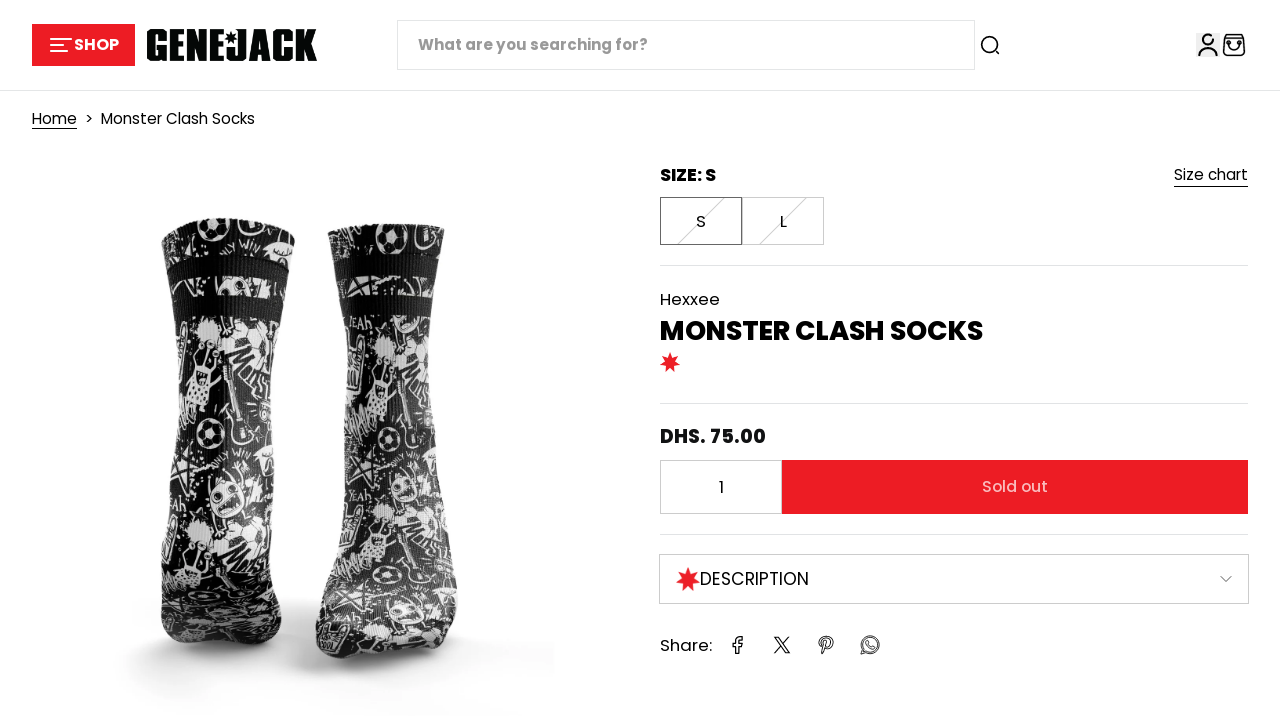

--- FILE ---
content_type: text/html; charset=utf-8
request_url: https://genejack.com/products/monster-clash-socks
body_size: 62179
content:

<!doctype html>
<html class="maximize-theme no-js"
      lang="en"
      dir="ltr"
>
<head>
  <meta charset="utf-8">
  <meta http-equiv="X-UA-Compatible" content="IE=edge">
  <meta name="viewport" content="width=device-width,initial-scale=1">
  <meta name="theme-color" content="">
  
    <link rel="canonical" href="https://genejack.com/products/monster-clash-socks">
  
<link rel="preconnect" href="https://fonts.shopifycdn.com" crossorigin><title>
    Monster Clash Socks
 &ndash; Genejack</title>
    <meta name="description" content="Monster Clash A mashup of monster illustrations all coming together.  What makes HEXXEE Socks unrivalled: SUPREME PROTECTION - Our socks have built-in arch support with plush cloud-like cushioning at the ankle and forefoot to help absorb impact, thus preventing impact bruising.  FEEL THE DIFFERENCE - Enhanced airflow a">
  

  
  
  <meta property="og:site_name" content="Genejack">
  <meta property="og:url" content="https://genejack.com/products/monster-clash-socks">
  <meta property="og:title" content="Monster Clash Socks">
  <meta property="og:type" content="product">
  <meta property="og:description" content="Monster Clash A mashup of monster illustrations all coming together.  What makes HEXXEE Socks unrivalled: SUPREME PROTECTION - Our socks have built-in arch support with plush cloud-like cushioning at the ankle and forefoot to help absorb impact, thus preventing impact bruising.  FEEL THE DIFFERENCE - Enhanced airflow a"><meta property="og:image" content="http://genejack.com/cdn/shop/products/MonsterClash_Mockup_1800x1800_a81c828d-6e0f-4f30-9228-fefea1953ed3.jpg?v=1628104878">
    <meta property="og:image:secure_url" content="https://genejack.com/cdn/shop/products/MonsterClash_Mockup_1800x1800_a81c828d-6e0f-4f30-9228-fefea1953ed3.jpg?v=1628104878">
    <meta property="og:image:width" content="1800">
    <meta property="og:image:height" content="1800"><meta property="og:price:amount" content="75.00">
    <meta property="og:price:currency" content="AED"><meta name="twitter:card" content="summary_large_image">
  <meta name="twitter:title" content="Monster Clash Socks">
  <meta name="twitter:description" content="Monster Clash A mashup of monster illustrations all coming together.  What makes HEXXEE Socks unrivalled: SUPREME PROTECTION - Our socks have built-in arch support with plush cloud-like cushioning at the ankle and forefoot to help absorb impact, thus preventing impact bruising.  FEEL THE DIFFERENCE - Enhanced airflow a">
  <style data-shopify>@font-face {
  font-family: Poppins;
  font-weight: 800;
  font-style: normal;
  font-display: swap;
  src: url("//genejack.com/cdn/fonts/poppins/poppins_n8.580200d05bca09e2e0c6f4c922047c227dfa8e8c.woff2") format("woff2"),
       url("//genejack.com/cdn/fonts/poppins/poppins_n8.f4450f472fdcbe9e829f3583ebd559988f5a3d25.woff") format("woff");
}

  @font-face {
  font-family: Poppins;
  font-weight: 400;
  font-style: normal;
  font-display: swap;
  src: url("//genejack.com/cdn/fonts/poppins/poppins_n4.0ba78fa5af9b0e1a374041b3ceaadf0a43b41362.woff2") format("woff2"),
       url("//genejack.com/cdn/fonts/poppins/poppins_n4.214741a72ff2596839fc9760ee7a770386cf16ca.woff") format("woff");
}

  @font-face {
  font-family: Poppins;
  font-weight: 700;
  font-style: normal;
  font-display: swap;
  src: url("//genejack.com/cdn/fonts/poppins/poppins_n7.56758dcf284489feb014a026f3727f2f20a54626.woff2") format("woff2"),
       url("//genejack.com/cdn/fonts/poppins/poppins_n7.f34f55d9b3d3205d2cd6f64955ff4b36f0cfd8da.woff") format("woff");
}

  @font-face {
  font-family: Poppins;
  font-weight: 500;
  font-style: normal;
  font-display: swap;
  src: url("//genejack.com/cdn/fonts/poppins/poppins_n5.ad5b4b72b59a00358afc706450c864c3c8323842.woff2") format("woff2"),
       url("//genejack.com/cdn/fonts/poppins/poppins_n5.33757fdf985af2d24b32fcd84c9a09224d4b2c39.woff") format("woff");
}


  @font-face {
  font-family: Poppins;
  font-weight: 700;
  font-style: normal;
  font-display: swap;
  src: url("//genejack.com/cdn/fonts/poppins/poppins_n7.56758dcf284489feb014a026f3727f2f20a54626.woff2") format("woff2"),
       url("//genejack.com/cdn/fonts/poppins/poppins_n7.f34f55d9b3d3205d2cd6f64955ff4b36f0cfd8da.woff") format("woff");
}

  @font-face {
  font-family: Poppins;
  font-weight: 400;
  font-style: italic;
  font-display: swap;
  src: url("//genejack.com/cdn/fonts/poppins/poppins_i4.846ad1e22474f856bd6b81ba4585a60799a9f5d2.woff2") format("woff2"),
       url("//genejack.com/cdn/fonts/poppins/poppins_i4.56b43284e8b52fc64c1fd271f289a39e8477e9ec.woff") format("woff");
}

  @font-face {
  font-family: Poppins;
  font-weight: 700;
  font-style: italic;
  font-display: swap;
  src: url("//genejack.com/cdn/fonts/poppins/poppins_i7.42fd71da11e9d101e1e6c7932199f925f9eea42d.woff2") format("woff2"),
       url("//genejack.com/cdn/fonts/poppins/poppins_i7.ec8499dbd7616004e21155106d13837fff4cf556.woff") format("woff");
}

  @font-face {
  font-family: Poppins;
  font-weight: 400;
  font-style: normal;
  font-display: swap;
  src: url("//genejack.com/cdn/fonts/poppins/poppins_n4.0ba78fa5af9b0e1a374041b3ceaadf0a43b41362.woff2") format("woff2"),
       url("//genejack.com/cdn/fonts/poppins/poppins_n4.214741a72ff2596839fc9760ee7a770386cf16ca.woff") format("woff");
}

  @font-face {
  font-family: Poppins;
  font-weight: 400;
  font-style: normal;
  font-display: swap;
  src: url("//genejack.com/cdn/fonts/poppins/poppins_n4.0ba78fa5af9b0e1a374041b3ceaadf0a43b41362.woff2") format("woff2"),
       url("//genejack.com/cdn/fonts/poppins/poppins_n4.214741a72ff2596839fc9760ee7a770386cf16ca.woff") format("woff");
}

</style><link href="//genejack.com/cdn/shop/t/532/assets/theme.css?v=448697231046680881768330841" rel="stylesheet" type="text/css" media="all" /><style data-shopify>
  /* Font size */
  :root {
    --heading-font-family: Poppins, sans-serif;
    --heading-font-style: normal;
    --heading-font-weight: 800;
    --heading-base-size: 2rem;
    --heading-font-scale: 1.2;
    --heading-text-transform: uppercase;

    --rating-star-size: 1.134rem;
  
    --menu-font-family: Poppins, sans-serif;
    --menu-font-style: normal;
    --menu-font-weight: 700;
    --menu-letter-spacing: 0px;
    
    --body-font-scale: 1.2;
    --body-base-size: 0.875rem;
    --body-font-family: Poppins, sans-serif;
    --body-font-style: normal;
    --body-font-weight: 400;
    --button-font: Poppins, sans-serif;
    --button-font-style: normal;
    --button-font-weight: 500;
    --button-font-size: 0.792rem;
    --shopify-accelerated-checkout-button-border-radius: 0;
    --button-border-radius: 0;

    --mobile-padding-ratio: 0.5;
    --page-width: 1600px;

    --rounded-corners: 10px;

    --padding-content-page-width: 16px;
    --padding-content-full-width: 16px;
    --padding-content-full-width-padded: 16px;
    --full-width-padded: 16px;

    --total-padding-page-width: 64px;
    --total-padding-full-width: 64px;
    --total-padding-full-width-padded: 128px;

    --text-animation-duration: 700ms;
    --drawer-transition-duration: 500ms;
    --card-animation-duration: 400ms;
    --reveal-transition-duration: 500ms;
    --header-menu-transition-duration: 300ms;
    --header-menu-transition-delay: 150ms;
    --menu-promotion-duration: 1000ms;
    --menu-item-delay-transition: 450ms;
    --transition-slideshow-content: 500ms;
    --button-animation-duration: 400ms;
    --popup-animation-duration: 500ms;
    --choose-option-animation-duration: 300ms;
    --dropdown-animation-duration: 150ms;
    --text-link-and-title-link-animation-duration: 400ms;
    
    --fade-element-translate-y: 20px;
    --drawer-transition-duration: 500ms;
    --card-animation-duration: 500ms;
    --reveal-transition-duration: 500ms;
    --flow-card-duration: 500ms;
    --announcement-height: 0px;
    --top-header: 0px;
    --transition-slideshow-content: 500ms;
    --button-animation-duration: 400ms;
    --segmented-banner-animation-duration-mobile: 1000ms;
    --segmented-banner-animation-duration-desktop: 1600ms;
    --product-info-media-width: 100%;
    --line-height-heading: 1.4;
    --line-height-body: 1.6;
    --line-height-button: 1.4;
    --border-radius-popup: 0;
    --border-radius-drawer: 0;
    --border-radius-countdown-timer: 0;
    --progress-bar-active-width: 20%;
    --border-radius-checkbox: 0;
    --padding-bottom-product-template-block: 16px;
    --spacing-between-heading-and-content: 16px;
  }

  :root, #x-header-container header {
    --h1-font-size: calc(var(--heading-base-size) * var(--heading-font-scale) * 1.75 * 0.55);
    --h2-font-size: calc(var(--heading-base-size) * var(--heading-font-scale) * 0.65);
    --h3-font-size: calc(var(--heading-base-size) * var(--heading-font-scale) * 0.75 * 0.75);
    --h4-font-size: calc(var(--heading-base-size) * var(--heading-font-scale) * 0.65 * 0.75);
    --h5-font-size: calc(var(--heading-base-size) * var(--heading-font-scale) * 0.55 * 0.75);
    --h6-font-size: calc(var(--heading-base-size) * var(--heading-font-scale) * 0.45 * 0.8);
    --h7-font-size: calc(var(--heading-base-size) * var(--heading-font-scale) * 0.4 * 0.8);
    --heading-font-size-small: calc(var(--heading-base-size) * var(--heading-font-scale) * 0.85 * 0.7);
    --heading-font-size-medium: calc(var(--heading-base-size) * var(--heading-font-scale) * 0.85);
    --heading-font-size-large: calc(var(--heading-base-size) * var(--heading-font-scale) * 0.85 * 1.2);
    --heading-font-size-extra-large: calc(var(--heading-base-size) * var(--heading-font-scale) * 0.85 * 2.5);

    --body-font-size: calc(var(--body-base-size) * var(--body-font-scale) * 0.9);
    --body-font-size-small: calc(var(--body-base-size) * var(--body-font-scale) * 0.9 * 0.9);
    --body-font-size-x-small: calc(var(--body-base-size) * var(--body-font-scale) * 0.8 * 0.9);
    --body-font-size-xx-small: calc(var(--body-base-size) * var(--body-font-scale) * 0.7 * 0.9);
    --body-font-size-large: calc(var(--body-base-size) * var(--body-font-scale) * 1.2 * 0.9);
    --announcement-bar-font-size-countdown-timer: calc(var(--heading-base-size) * var(--heading-font-scale) * 0.5 * 0.9);
  }
  :root #x-header-container header,
  :root #x-header-container header *:before {
    --body-font-scale: 1.2;
    --heading-font-scale: 1.2;
  }
  .block-title-size {
    --heading-font-size-small: calc(var(--heading-base-size) * var(--heading-font-scale) * 0.45 * 0.85);
    --heading-font-size-medium: calc(var(--heading-base-size) * var(--heading-font-scale) * 0.55 * 0.85);
    --heading-font-size-large: calc(var(--heading-base-size) * var(--heading-font-scale) * 0.8 * 0.85);
  }
  @media (min-width: 768px){
    :root, #x-header-container header {
      --h1-font-size: calc(var(--heading-base-size) * var(--heading-font-scale) * 1.75);
      --h2-font-size: calc(var(--heading-base-size) * var(--heading-font-scale));
      --h3-font-size: calc(var(--heading-base-size) * var(--heading-font-scale) * 0.75);
      --h4-font-size: calc(var(--heading-base-size) * var(--heading-font-scale) * 0.65);
      --h5-font-size: calc(var(--heading-base-size) * var(--heading-font-scale) * 0.55);
      --h6-font-size: calc(var(--heading-base-size) * var(--heading-font-scale) * 0.45);
      --h7-font-size: calc(var(--heading-base-size) * var(--heading-font-scale) * 0.4);
      --heading-font-size-small: calc(var(--heading-base-size) * var(--heading-font-scale) * 0.7);
      --heading-font-size-medium: calc(var(--heading-base-size) * var(--heading-font-scale));
      --heading-font-size-large: calc(var(--heading-base-size) * var(--heading-font-scale) * 1.2);
      --heading-font-size-extra-large: calc(var(--heading-base-size) * var(--heading-font-scale) * 2.5);

      --body-font-size: calc(var(--body-base-size) * var(--body-font-scale));
      --body-font-size-small: calc(var(--body-base-size) * var(--body-font-scale) * 0.9);
      --body-font-size-x-small: calc(var(--body-base-size) * var(--body-font-scale) * 0.8);
      --body-font-size-xx-small: calc(var(--body-base-size) * var(--body-font-scale) * 0.7);
      --body-font-size-large: calc(var(--body-base-size) * var(--body-font-scale) * 1.2);
      --announcement-bar-font-size-countdown-timer: calc(var(--heading-base-size) * var(--heading-font-scale) * 0.5);

      --product-info-media-width: 50%;
    }

    :root {
      --button-font-size: 0.99rem;
      --padding-content-page-width: 32px;
      --padding-content-full-width: 32px;
      --padding-content-full-width-padded: 32px;
      --full-width-padded: 32px;
      --border-radius-popup: 0;
      --border-radius-drawer: 0;
      --padding-bottom-product-template-block: 20px;
      --spacing-between-heading-and-content: 26px;
      --page-width 1600px;
      --max-width-block-text: 950px;
      --max-width-page-content: 950px;
    }

    .block-title-size {
      --heading-font-size-small: calc(var(--heading-base-size) * var(--heading-font-scale) * 0.45);
      --heading-font-size-medium: calc(var(--heading-base-size) * var(--heading-font-scale) * 0.55);
      --heading-font-size-large: calc(var(--heading-base-size) * var(--heading-font-scale) * 0.8);
    }
  }
  /* Colors */
  :root,
  *:before, .color-scheme-theme {
    --color-background: 255 255 255 / 1.0;
    --color-background-no-alpha: 255 255 255;
    
      --gradient-background: #ffffff;
      --gradient-background-no-alpha: rgb(255 255 255);
    
    --color-highlight: 202 51 51 / 1.0;
    --color-highlight-no-alpha: 202 51 51;
    --color-link: 202 51 51 / 1.0;
    --color-link-no-alpha: 202 51 51;
    --color-heading: 0 0 0 / 1.0;
    --color-heading-no-alpha: 0 0 0;
    --color-text: 0 0 0 / 1.0;
    --color-text-no-alpha: 0 0 0;
    --color-line-and-border: 225 227 229 / 1.0;
    --color-line-and-border-no-alpha: 225 227 229;
    --color-vendor: 0 0 0 / 0.4;
    --color-vendor-no-alpha: 0 0 0;
    
    --color-button: 237 28 36 / 1.0;
    --color-button-no-alpha: 237 28 36;
    --color-button-text: 255 255 255 / 1.0;
    --color-button-text-no-alpha: 255 255 255;
    --color-button-text-hover: 255 255 255 / 1.0;
    --color-button-text-hover-no-alpha: 255 255 255;
    --color-button-hover: 237 28 36 / 1.0;
    --color-button-hover-no-alpha: 237 28 36;
    --color-secondary-button: 237 28 36 / 1.0;
    --color-secondary-button-no-alpha: 237 28 36;
    --color-secondary-button-text: 255 255 255 / 1.0;
    --color-secondary-button-text-no-alpha: 255 255 255;
    --color-button-link: 50 68 89 / 1.0;
    --color-button-link-no-alpha: 50 68 89;
    --button-padding-y-mobile: 10px;
    --button-padding-x-mobile: 26px;
    --button-padding-y-desktop: 12px;
    --button-padding-x-desktop: 33px;
    --input-border-radius: 0.25rem;

    --error-background-color:    / ;
    --error-background-color-no-alpha:   ;
    --error-message-color: 191 24 24 / 1.0;
    --error-message-color-no-alpha: 191 24 24;
    --success-background-color:    / ;
    --success-background-color-no-alpha:   ;
    --success-message-color: 19 120 41 / 1.0;
    --success-message-color-no-alpha: 19 120 41;
    --color-price: 17 18 19 / 1.0;
    --color-price-no-alpha: 17 18 19;
    --color-sale-price: 191 24 24 / 1.0;
    --color-sale-price-no-alpha: 191 24 24;
    --rating-color: 225 168 50 / 1.0;
    --rating-color-no-alpha: 225 168 50;
    --color-in-stock: 19 120 41 / 1.0;
    --color-in-stock-no-alpha: 19 120 41;
    --color-low-stock: 186 21 21 / 1.0;
    --color-low-stock-no-alpha: 186 21 21;
    --color-out-of-stock: 79 95 113 / 1.0;
    --color-out-of-stock-no-alpha: 79 95 113;

    --color-overlay: 17 18 19 / 0.6;
    --color-overlay-no-alpha: 17 18 19;
    --color-border-footer: 219 221 223 / 1.0;
    --color-border-footer-no-alpha: 219 221 223;
    --color-pulse-speech: 0 128 96 / 1.0;
    --color-pulse-speech-no-alpha: 0 128 96;--color-breadcrumb-text: 0 0 0 / 1.0;
      --color-breadcrumb-text-no-alpha: 0 0 0;--color-breadcrumb-text-link: 202 51 51 / 1.0;
      --color-breadcrumb-text-link-no-alpha: 202 51 51;
    --product-card-padding: 0px;
    --product-card-padding-mobile: 0px;
    --swatch-option-ratio: 1 / 1;
    --swatch-option-border-radius: 9999px;
    --swatch-option-width: 34px;
    --swatch-option-height: 34px;
    --border-radius-flash-message: 0;
    --border-radius-select-element: 0;

    --color-skeleton: 240 241 243 / 1;
    --color-skeleton-no-alpha: 240 241 243;
    --color-background-placeholder-image: 229 234 235 / 1;
    --color-background-placeholder-image-no-alpha: 229 234 235;
    --color-icon-placeholder-image: 184 191 198 / 1;
    --color-icon-placeholder-image-no-alpha: 184 191 198;
    
      --color-background-popup: 0 0 0 / 0;
      --color-background-popup-no-alpha: 0 0 0;
    
    --color-scrollbar: 0 0 0 / 1.0;
    --color-scrollbar-no-alpha: 0 0 0;
    
      --element-background: rgba(255 255 255 / 1.0);
    
  }

  .maximize-theme:not(.dark) #x-header-container,
  .maximize-theme:not(.dark) #x-header-container *:before {
    
      --gradient-background: #ffffff;
      --gradient-background-no-alpha: rgb(255 255 255);
    
    
      --color-highlight: 203 33 33 / 1.0;
      --color-highlight-no-alpha: 203 33 33;
      --color-link: 203 33 33 / 1.0;
      --color-link-no-alpha: 203 33 33;
    
    
      --color-text-header: 0 0 0 / 1.0;
      --color-text-header-no-alpha: 0 0 0;
      --color-text: var(--color-text-header);
      --color-text-no-alpha: var(--color-text-header-no-alpha);
    
    
      --color-cart: 237 28 36 / 1.0;
      --color-cart-no-alpha: 237 28 36;
    
    
      --color-cart-text: 255 255 255 / 1.0;
      --color-cart-text-no-alpha: 255 255 255;
    
    
      --color-border-header: 228 230 231 / 1.0;
      --color-border-header-no-alpha: 228 230 231;
    
    
      --color-background: 255 255 255 / 1.0;
      --color-background-no-alpha: 255 255 255;
    
    --color-icon-header: 0 0 0 / 1.0;
    --color-icon-header-no-alpha: 0 0 0;
    --color-line-and-border: var(--color-border-header);
    --color-line-and-border-no-alpha: var(--color-border-header-no-alpha);
  }

  #x-footer,
  #x-footer *:before {
    --test-color-bg: #000000;
    --test-color-gradient: ;
    --color-background: 0 0 0 / 1.0;
    --color-background-no-alpha: 0 0 0;
    
      --gradient-background: #000000;
      --gradient-background-no-alpha: rgb(0 0 0);
    

    --color-highlight: 203 33 33 / 1.0;
    --color-highlight-no-alpha: 203 33 33;
    --color-link: 203 33 33 / 1.0;
    --color-link-no-alpha: 203 33 33;
    --color-text: 255 255 255 / 1.0;
    --color-text-no-alpha: 255 255 255;
    --color-icon-footer: 0 0 0 / 1.0;
    --color-icon-footer-no-alpha: 0 0 0;
    --color-line-and-border: 219 221 223 / 1.0;
    --color-line-and-border-no-alpha: 219 221 223;
  }

  .maximize-theme:not(.dark) .product-card__wrapper, .maximize-theme:not(.dark) .product-card__wrapper *:before {
    
    
    
    /*  */
    
    
    
  }
  

  /* Dark Mode */
  .dark,
  .dark *:before, .dark .color-scheme-theme {
    --color-background: 0 0 0 / 1.0;
    --color-background-no-alpha: 0 0 0;
    
      --gradient-background: #000000;
      --gradient-background-no-alpha: rgb(0 0 0);
    

    --color-highlight: 248 71 71 / 1.0;
    --color-highlight-no-alpha: 248 71 71;
    --color-link: 248 71 71 / 1.0;
    --color-link-no-alpha: 248 71 71;
    --color-heading: 255 255 255 / 1.0;
    --color-heading-no-alpha: 255 255 255;
    --color-text: 255 255 255 / 1.0;
    --color-text-no-alpha: 255 255 255;
    --color-line-and-border: 55 70 85 / 1.0;
    --color-line-and-border-no-alpha: 55 70 85;
    --color-vendor: 255 255 255 / 0.4;
    --color-vendor-no-alpha: 255 255 255;
    
    --color-button: 237 28 36 / 1.0;
    --color-button-no-alpha: 237 28 36;
    --color-button-text: 255 255 255 / 1.0;
    --color-button-text-no-alpha: 255 255 255;
    --color-button-text-hover: 255 255 255 / 1.0;
    --color-button-text-hover-no-alpha: 255 255 255;
    --color-button-hover: 237 28 36 / 1.0;
    --color-button-hover-no-alpha: 237 28 36;
    --color-secondary-button: 255 255 255 / 1.0;
    --color-secondary-button-no-alpha: 255 255 255;
    --color-secondary-button-text: 255 255 255 / 1.0;
    --color-secondary-button-text-no-alpha: 255 255 255;
    --color-button-link: 204 207 210 / 1.0;
    --color-button-link-no-alpha: 204 207 210;
    
    --error-background-color:    / ;
    --error-background-color-no-alpha:   ;
    --error-message-color: 243 97 97 / 1.0;
    --error-message-color-no-alpha: 243 97 97;
    --success-background-color:    / ;
    --success-background-color-no-alpha:   ;
    --success-message-color: 16 162 48 / 1.0;
    --success-message-color-no-alpha: 16 162 48;
    --color-price: 255 255 255 / 1.0;
    --color-price-no-alpha: 255 255 255;
    --color-sale-price: 243 97 97 / 1.0;
    --color-sale-price-no-alpha: 243 97 97;
    --rating-color: 225 168 50 / 1.0;
    --rating-color-no-alpha: 225 168 50;
    --color-in-stock: 16 162 48 / 1.0;
    --color-in-stock-no-alpha: 16 162 48;
    --color-low-stock: 255 81 81 / 1.0;
    --color-low-stock-no-alpha: 255 81 81;
    --color-out-of-stock: 174 180 187 / 1.0;
    --color-out-of-stock-no-alpha: 174 180 187;

    --color-overlay: 107 108 109 / 0.6;
    --color-overlay-no-alpha: 107 108 109;
    --color-border-header: 167 167 167 / 1.0;
    --color-border-header-no-alpha: 167 167 167;
    --color-border-footer: 144 144 144 / 1.0;
    --color-border-footer-no-alpha: 144 144 144;
    --color-pulse-speech: 0 128 96 / 1.0;
    --color-pulse-speech-no-alpha: 0 128 96;
    
    
      --product-card-bg: 0 0 0 / 0;
      --product-card-bg-no-alpha: 0 0 0;
    
--color-breadcrumb-background: 0 0 0 / 1.0;
      --color-breadcrumb-background-no-alpha: 0 0 0;--color-breadcrumb-text: 255 255 255 / 1.0;
      --color-breadcrumb-text-no-alpha: 255 255 255;--color-breadcrumb-text-link: 248 71 71 / 1.0;
      --color-breadcrumb-text-link-no-alpha: 248 71 71;
      --color-background-popup: 0 0 0 / 0;
      --color-background-popup-no-alpha: 0 0 0;
    
    --color-scrollbar: 255 255 255 / 1.0;
    --color-scrollbar-no-alpha: 255 255 255;
    
      --element-background: rgba(0 0 0 / 1.0);
    
  }

  .dark #x-header-container,
  .dark #x-header-container *:before {
    
      --gradient-background: #000000;
      --gradient-background-no-alpha: rgb(0 0 0);
    
    
      --color-highlight: 255 87 87 / 1.0;
      --color-highlight-no-alpha: 255 87 87;
      --color-link: 255 87 87 / 1.0;
      --color-link-no-alpha: 255 87 87;
    
    
      --color-text-header: 255 255 255 / 1.0;
      --color-text-header-no-alpha: 255 255 255;
      --color-text: var(--color-text-header);
      --color-text-no-alpha: var(--color-text-header-no-alpha);
    
    
      --color-cart: 237 28 36 / 1.0;
      --color-cart-no-alpha: 237 28 36;
    
    
      --color-cart-text: 255 255 255 / 1.0;
      --color-cart-text-no-alpha: 255 255 255;
    
    
      --color-border-header: 167 167 167 / 1.0;
      --color-border-header-no-alpha: 167 167 167;
    
    
      --color-background: 0 0 0 / 1.0;
      --color-background-no-alpha: 0 0 0;
    
    --color-icon-header: 255 255 255 / 1.0;
    --color-icon-header-no-alpha: 255 255 255;
    --color-line-and-border: var(--color-border-header);
    --color-line-and-border-no-alpha: var(--color-border-header-no-alpha);
  }

  .dark #x-footer,
  .dark #x-footer *:before {
    --color-background: 0 0 0 / 1.0;
    --color-background-no-alpha: 0 0 0;
    
      --gradient-background: #000000;
      --gradient-background-no-alpha: rgb(0 0 0);
    

    --color-highlight: 248 71 71 / 1.0;
    --color-highlight-no-alpha: 248 71 71;
    --color-link: 248 71 71 / 1.0;
    --color-link-no-alpha: 248 71 71;
    --color-text: 255 255 255 / 1.0;
    --color-text-no-alpha: 255 255 255;
    --color-icon-footer: 250 252 255 / 1.0;
    --color-icon-footer-no-alpha: 250 252 255;
    --color-line-and-border: 144 144 144 / 1.0;
    --color-line-and-border-no-alpha: 144 144 144;
  }

  .dark .product-card__wrapper, .dark .product-card__wrapper *:before {
    
    
    
    
    
    
  }
  
  /* Schemes */
  
    .color-scheme-1, .color-scheme-1 *:before, .color-scheme-1 *:after,
    .dark .dark-color-scheme-1, .dark .dark-color-scheme-1 *:before, .dark .dark-color-scheme-1 *:after,
    .color-scheme-block.color-scheme-1 *:before, .color-scheme-block.color-scheme-1 *:after, .dark .color-scheme-block.dark-color-scheme-1 *:before, .dark .promotion-block__wrapper.dark-color-scheme-1 *:after {
      --color-background: 255 255 255 / 1.0;  
      --color-background-no-alpha: 255 255 255;
      
        --gradient-background: #ffffff;
        --gradient-background-no-alpha: rgb(255 255 255);
      
      --color-highlight: 202 51 51 / 1.0;
      --color-highlight-no-alpha: 202 51 51;
      --color-heading: 0 0 0 / 1.0;
      --color-heading-no-alpha: 0 0 0;
      --color-link: 202 51 51 / 1.0;
      --color-link-no-alpha: 202 51 51;
      --color-text: 0 0 0 / 1.0;
      --color-text-no-alpha: 0 0 0;
      --color-line-and-border: 225 227 229 / 1.0;
      --color-line-and-border-no-alpha: 225 227 229;
      
      --color-button: 237 28 36 / 1.0;
      --color-button-no-alpha: 237 28 36;
      --color-button-text: 255 255 255 / 1.0;
      --color-button-text-no-alpha: 255 255 255;
      --color-button-text-hover: 237 28 36 / 1.0;
      --color-button-text-hover-no-alpha: 237 28 36;
      --color-button-hover: 237 28 36 / 1.0;
      --color-button-hover-no-alpha: 237 28 36;
      --color-secondary-button: 237 28 36 / 1.0;
      --color-secondary-button-no-alpha: 237 28 36;
      --color-secondary-button-text: 255 255 255 / 1.0;
      --color-secondary-button-text-no-alpha: 255 255 255;
      --color-button-link: 50 68 89 / 1.0;
      --color-button-link-no-alpha: 50 68 89;
      --color-scrollbar: 0 0 0 / 1.0;
      --color-scrollbar-no-alpha: 0 0 0;
      
        --element-background: rgba(255 255 255 / 1.0);
      
      
        --overlay-background: 255 255 255;
      
    }
  
    .color-scheme-2, .color-scheme-2 *:before, .color-scheme-2 *:after,
    .dark .dark-color-scheme-2, .dark .dark-color-scheme-2 *:before, .dark .dark-color-scheme-2 *:after,
    .color-scheme-block.color-scheme-2 *:before, .color-scheme-block.color-scheme-2 *:after, .dark .color-scheme-block.dark-color-scheme-2 *:before, .dark .promotion-block__wrapper.dark-color-scheme-2 *:after {
      --color-background: 0 0 0 / 1.0;  
      --color-background-no-alpha: 0 0 0;
      
        --gradient-background: #000000;
        --gradient-background-no-alpha: rgb(0 0 0);
      
      --color-highlight: 248 71 71 / 1.0;
      --color-highlight-no-alpha: 248 71 71;
      --color-heading: 255 255 255 / 1.0;
      --color-heading-no-alpha: 255 255 255;
      --color-link: 248 71 71 / 1.0;
      --color-link-no-alpha: 248 71 71;
      --color-text: 255 255 255 / 1.0;
      --color-text-no-alpha: 255 255 255;
      --color-line-and-border: 55 70 85 / 1.0;
      --color-line-and-border-no-alpha: 55 70 85;
      
      --color-button: 237 28 36 / 1.0;
      --color-button-no-alpha: 237 28 36;
      --color-button-text: 255 255 255 / 1.0;
      --color-button-text-no-alpha: 255 255 255;
      --color-button-text-hover: 237 28 36 / 1.0;
      --color-button-text-hover-no-alpha: 237 28 36;
      --color-button-hover: 255 255 255 / 1.0;
      --color-button-hover-no-alpha: 255 255 255;
      --color-secondary-button: 255 255 255 / 1.0;
      --color-secondary-button-no-alpha: 255 255 255;
      --color-secondary-button-text: 255 255 255 / 1.0;
      --color-secondary-button-text-no-alpha: 255 255 255;
      --color-button-link: 204 207 210 / 1.0;
      --color-button-link-no-alpha: 204 207 210;
      --color-scrollbar: 255 255 255 / 1.0;
      --color-scrollbar-no-alpha: 255 255 255;
      
        --element-background: rgba(0 0 0 / 1.0);
      
      
        --overlay-background: 0 0 0;
      
    }
  
    .color-scheme-3, .color-scheme-3 *:before, .color-scheme-3 *:after,
    .dark .dark-color-scheme-3, .dark .dark-color-scheme-3 *:before, .dark .dark-color-scheme-3 *:after,
    .color-scheme-block.color-scheme-3 *:before, .color-scheme-block.color-scheme-3 *:after, .dark .color-scheme-block.dark-color-scheme-3 *:before, .dark .promotion-block__wrapper.dark-color-scheme-3 *:after {
      --color-background: 250 250 250 / 1.0;  
      --color-background-no-alpha: 250 250 250;
      
        --gradient-background: #fafafa;
        --gradient-background-no-alpha: rgb(250 250 250);
      
      --color-highlight: 255 87 87 / 1.0;
      --color-highlight-no-alpha: 255 87 87;
      --color-heading: 0 0 0 / 1.0;
      --color-heading-no-alpha: 0 0 0;
      --color-link: 255 87 87 / 1.0;
      --color-link-no-alpha: 255 87 87;
      --color-text: 0 0 0 / 1.0;
      --color-text-no-alpha: 0 0 0;
      --color-line-and-border: 29 36 53 / 1.0;
      --color-line-and-border-no-alpha: 29 36 53;
      
      --color-button: 237 28 36 / 1.0;
      --color-button-no-alpha: 237 28 36;
      --color-button-text: 255 255 255 / 1.0;
      --color-button-text-no-alpha: 255 255 255;
      --color-button-text-hover: 237 28 36 / 1.0;
      --color-button-text-hover-no-alpha: 237 28 36;
      --color-button-hover: 0 0 0 / 1.0;
      --color-button-hover-no-alpha: 0 0 0;
      --color-secondary-button: 0 0 0 / 1.0;
      --color-secondary-button-no-alpha: 0 0 0;
      --color-secondary-button-text: 255 255 255 / 1.0;
      --color-secondary-button-text-no-alpha: 255 255 255;
      --color-button-link: 255 255 255 / 1.0;
      --color-button-link-no-alpha: 255 255 255;
      --color-scrollbar: 0 0 0 / 1.0;
      --color-scrollbar-no-alpha: 0 0 0;
      
        --element-background: rgba(250 250 250 / 1.0);
      
      
        --overlay-background: 250 250 250;
      
    }
  
    .color-scheme-4, .color-scheme-4 *:before, .color-scheme-4 *:after,
    .dark .dark-color-scheme-4, .dark .dark-color-scheme-4 *:before, .dark .dark-color-scheme-4 *:after,
    .color-scheme-block.color-scheme-4 *:before, .color-scheme-block.color-scheme-4 *:after, .dark .color-scheme-block.dark-color-scheme-4 *:before, .dark .promotion-block__wrapper.dark-color-scheme-4 *:after {
      --color-background: 241 241 241 / 1.0;  
      --color-background-no-alpha: 241 241 241;
      
        --gradient-background: #f1f1f1;
        --gradient-background-no-alpha: rgb(241 241 241);
      
      --color-highlight: 169 34 34 / 1.0;
      --color-highlight-no-alpha: 169 34 34;
      --color-heading: 14 16 22 / 1.0;
      --color-heading-no-alpha: 14 16 22;
      --color-link: 169 34 34 / 1.0;
      --color-link-no-alpha: 169 34 34;
      --color-text: 57 56 56 / 1.0;
      --color-text-no-alpha: 57 56 56;
      --color-line-and-border: 231 231 231 / 1.0;
      --color-line-and-border-no-alpha: 231 231 231;
      
      --color-button: 169 34 34 / 1.0;
      --color-button-no-alpha: 169 34 34;
      --color-button-text: 255 255 255 / 1.0;
      --color-button-text-no-alpha: 255 255 255;
      --color-button-text-hover: 169 34 34 / 1.0;
      --color-button-text-hover-no-alpha: 169 34 34;
      --color-button-hover: 45 72 149 / 1.0;
      --color-button-hover-no-alpha: 45 72 149;
      --color-secondary-button: 45 72 149 / 1.0;
      --color-secondary-button-no-alpha: 45 72 149;
      --color-secondary-button-text: 255 255 255 / 1.0;
      --color-secondary-button-text-no-alpha: 255 255 255;
      --color-button-link: 16 15 15 / 1.0;
      --color-button-link-no-alpha: 16 15 15;
      --color-scrollbar: 57 56 56 / 1.0;
      --color-scrollbar-no-alpha: 57 56 56;
      
        --element-background: rgba(241 241 241 / 1.0);
      
      
        --overlay-background: 241 241 241;
      
    }
  
    .color-scheme-5, .color-scheme-5 *:before, .color-scheme-5 *:after,
    .dark .dark-color-scheme-5, .dark .dark-color-scheme-5 *:before, .dark .dark-color-scheme-5 *:after,
    .color-scheme-block.color-scheme-5 *:before, .color-scheme-block.color-scheme-5 *:after, .dark .color-scheme-block.dark-color-scheme-5 *:before, .dark .promotion-block__wrapper.dark-color-scheme-5 *:after {
      --color-background: 255 255 255 / 1.0;  
      --color-background-no-alpha: 255 255 255;
      
        --gradient-background: linear-gradient(90deg, rgba(241, 241, 241, 1), rgba(255, 255, 255, 1) 100%);
        --gradient-background-no-alpha: linear-gradient(90deg, rgba(241, 241, 241, 1), rgba(255, 255, 255, 1) 100%);
      
      --color-highlight: 228 14 43 / 1.0;
      --color-highlight-no-alpha: 228 14 43;
      --color-heading: 0 0 0 / 1.0;
      --color-heading-no-alpha: 0 0 0;
      --color-link: 228 14 43 / 1.0;
      --color-link-no-alpha: 228 14 43;
      --color-text: 0 0 0 / 1.0;
      --color-text-no-alpha: 0 0 0;
      --color-line-and-border: 231 231 231 / 1.0;
      --color-line-and-border-no-alpha: 231 231 231;
      
      --color-button: 237 28 36 / 1.0;
      --color-button-no-alpha: 237 28 36;
      --color-button-text: 255 255 255 / 1.0;
      --color-button-text-no-alpha: 255 255 255;
      --color-button-text-hover: 237 28 36 / 1.0;
      --color-button-text-hover-no-alpha: 237 28 36;
      --color-button-hover: 0 0 0 / 1.0;
      --color-button-hover-no-alpha: 0 0 0;
      --color-secondary-button: 0 0 0 / 1.0;
      --color-secondary-button-no-alpha: 0 0 0;
      --color-secondary-button-text: 255 255 255 / 1.0;
      --color-secondary-button-text-no-alpha: 255 255 255;
      --color-button-link: 16 15 15 / 1.0;
      --color-button-link-no-alpha: 16 15 15;
      --color-scrollbar: 0 0 0 / 1.0;
      --color-scrollbar-no-alpha: 0 0 0;
      
        --element-background: transparent;
      
      
        --overlay-background: 255 255 255;
      
    }
  
    .color-scheme-6, .color-scheme-6 *:before, .color-scheme-6 *:after,
    .dark .dark-color-scheme-6, .dark .dark-color-scheme-6 *:before, .dark .dark-color-scheme-6 *:after,
    .color-scheme-block.color-scheme-6 *:before, .color-scheme-block.color-scheme-6 *:after, .dark .color-scheme-block.dark-color-scheme-6 *:before, .dark .promotion-block__wrapper.dark-color-scheme-6 *:after {
      --color-background: 0 0 0 / 0.0;  
      --color-background-no-alpha: 0 0 0;
      
        --gradient-background: linear-gradient(90deg, #008576 0%, #021B62 100%);
        --gradient-background-no-alpha: linear-gradient(90deg, #008576 0%, #021B62 100%);
      
      --color-highlight: 255 255 255 / 1.0;
      --color-highlight-no-alpha: 255 255 255;
      --color-heading: 255 255 255 / 1.0;
      --color-heading-no-alpha: 255 255 255;
      --color-link: 255 255 255 / 1.0;
      --color-link-no-alpha: 255 255 255;
      --color-text: 255 255 255 / 1.0;
      --color-text-no-alpha: 255 255 255;
      --color-line-and-border: 231 231 231 / 1.0;
      --color-line-and-border-no-alpha: 231 231 231;
      
      --color-button: 15 57 139 / 1.0;
      --color-button-no-alpha: 15 57 139;
      --color-button-text: 255 255 255 / 1.0;
      --color-button-text-no-alpha: 255 255 255;
      --color-button-text-hover: 15 57 139 / 1.0;
      --color-button-text-hover-no-alpha: 15 57 139;
      --color-button-hover: 255 255 255 / 1.0;
      --color-button-hover-no-alpha: 255 255 255;
      --color-secondary-button: 255 255 255 / 1.0;
      --color-secondary-button-no-alpha: 255 255 255;
      --color-secondary-button-text: 57 56 56 / 1.0;
      --color-secondary-button-text-no-alpha: 57 56 56;
      --color-button-link: 255 255 255 / 1.0;
      --color-button-link-no-alpha: 255 255 255;
      --color-scrollbar: 255 255 255 / 1.0;
      --color-scrollbar-no-alpha: 255 255 255;
      
        --element-background: transparent;
      
      
        --overlay-background: var(--color-overlay-no-alpha);
      
    }
  
    .color-scheme-7, .color-scheme-7 *:before, .color-scheme-7 *:after,
    .dark .dark-color-scheme-7, .dark .dark-color-scheme-7 *:before, .dark .dark-color-scheme-7 *:after,
    .color-scheme-block.color-scheme-7 *:before, .color-scheme-block.color-scheme-7 *:after, .dark .color-scheme-block.dark-color-scheme-7 *:before, .dark .promotion-block__wrapper.dark-color-scheme-7 *:after {
      --color-background: 255 255 255 / 1.0;  
      --color-background-no-alpha: 255 255 255;
      
        --gradient-background: linear-gradient(180deg, rgba(32, 32, 37, 1), rgba(23, 26, 34, 1) 100%);
        --gradient-background-no-alpha: linear-gradient(180deg, rgba(32, 32, 37, 1), rgba(23, 26, 34, 1) 100%);
      
      --color-highlight: 100 152 220 / 1.0;
      --color-highlight-no-alpha: 100 152 220;
      --color-heading: 255 255 255 / 1.0;
      --color-heading-no-alpha: 255 255 255;
      --color-link: 100 152 220 / 1.0;
      --color-link-no-alpha: 100 152 220;
      --color-text: 255 255 255 / 1.0;
      --color-text-no-alpha: 255 255 255;
      --color-line-and-border: 255 255 255 / 1.0;
      --color-line-and-border-no-alpha: 255 255 255;
      
      --color-button: 237 28 36 / 1.0;
      --color-button-no-alpha: 237 28 36;
      --color-button-text: 255 255 255 / 1.0;
      --color-button-text-no-alpha: 255 255 255;
      --color-button-text-hover: 237 28 36 / 1.0;
      --color-button-text-hover-no-alpha: 237 28 36;
      --color-button-hover: 0 0 0 / 1.0;
      --color-button-hover-no-alpha: 0 0 0;
      --color-secondary-button: 0 0 0 / 1.0;
      --color-secondary-button-no-alpha: 0 0 0;
      --color-secondary-button-text: 255 255 255 / 1.0;
      --color-secondary-button-text-no-alpha: 255 255 255;
      --color-button-link: 100 152 220 / 1.0;
      --color-button-link-no-alpha: 100 152 220;
      --color-scrollbar: 255 255 255 / 1.0;
      --color-scrollbar-no-alpha: 255 255 255;
      
        --element-background: transparent;
      
      
        --overlay-background: 255 255 255;
      
    }
  
    .color-scheme-8, .color-scheme-8 *:before, .color-scheme-8 *:after,
    .dark .dark-color-scheme-8, .dark .dark-color-scheme-8 *:before, .dark .dark-color-scheme-8 *:after,
    .color-scheme-block.color-scheme-8 *:before, .color-scheme-block.color-scheme-8 *:after, .dark .color-scheme-block.dark-color-scheme-8 *:before, .dark .promotion-block__wrapper.dark-color-scheme-8 *:after {
      --color-background: 23 26 34 / 1.0;  
      --color-background-no-alpha: 23 26 34;
      
        --gradient-background: #171a22;
        --gradient-background-no-alpha: rgb(23 26 34);
      
      --color-highlight: 100 152 220 / 1.0;
      --color-highlight-no-alpha: 100 152 220;
      --color-heading: 255 255 255 / 1.0;
      --color-heading-no-alpha: 255 255 255;
      --color-link: 100 152 220 / 1.0;
      --color-link-no-alpha: 100 152 220;
      --color-text: 255 255 255 / 1.0;
      --color-text-no-alpha: 255 255 255;
      --color-line-and-border: 41 45 54 / 1.0;
      --color-line-and-border-no-alpha: 41 45 54;
      
      --color-button: 45 72 149 / 1.0;
      --color-button-no-alpha: 45 72 149;
      --color-button-text: 255 255 255 / 1.0;
      --color-button-text-no-alpha: 255 255 255;
      --color-button-text-hover: 45 72 149 / 1.0;
      --color-button-text-hover-no-alpha: 45 72 149;
      --color-button-hover: 57 56 56 / 1.0;
      --color-button-hover-no-alpha: 57 56 56;
      --color-secondary-button: 57 56 56 / 1.0;
      --color-secondary-button-no-alpha: 57 56 56;
      --color-secondary-button-text: 255 255 255 / 1.0;
      --color-secondary-button-text-no-alpha: 255 255 255;
      --color-button-link: 100 152 220 / 1.0;
      --color-button-link-no-alpha: 100 152 220;
      --color-scrollbar: 255 255 255 / 1.0;
      --color-scrollbar-no-alpha: 255 255 255;
      
        --element-background: rgba(23 26 34 / 1.0);
      
      
        --overlay-background: 23 26 34;
      
    }
  
  body , .color-scheme-1, dark .dark-color-scheme-1 , .color-scheme-2, dark .dark-color-scheme-2 , .color-scheme-3, dark .dark-color-scheme-3 , .color-scheme-4, dark .dark-color-scheme-4 , .color-scheme-5, dark .dark-color-scheme-5 , .color-scheme-6, dark .dark-color-scheme-6 , .color-scheme-7, dark .dark-color-scheme-7 , .color-scheme-8, dark .dark-color-scheme-8 {
    color: rgba(var(--color-text));
    background-color: rgba(var(--color-background));
    background: var(--gradient-background, "none");
  }

  /* Global class */
  
  .button-action {
    border: none;
    color: rgba(var(--color-button-text));
    background-color: rgba(var(--color-button));
  }
  .drawer-menu-wrapper .menu-item.is-focus-child {
    background: rgba(var(--color-heading-no-alpha) / 0.1);
  }
  .bg-heading-highlight {
    background: rgba(var(--color-highlight));
  }
</style><script>requestAnimationFrame(() => {
      localStorage.maximize_theme = 0;
      document.documentElement.classList.remove('dark');
    });</script>
  
  <script src="//genejack.com/cdn/shop/t/532/assets/constants.js?v=68871656243711358751768330815" defer></script>
  <script>window.performance && window.performance.mark && window.performance.mark('shopify.content_for_header.start');</script><meta name="google-site-verification" content="xpBRueGlf6ar0bnK6w2ShaqR7mEcLY13wc9zVVmK0O0">
<meta name="facebook-domain-verification" content="qxlpj8fvt5kosranlsyy8mfbioidf2">
<meta id="shopify-digital-wallet" name="shopify-digital-wallet" content="/16943677/digital_wallets/dialog">
<link rel="alternate" type="application/json+oembed" href="https://genejack.com/products/monster-clash-socks.oembed">
<script async="async" src="/checkouts/internal/preloads.js?locale=en-AE"></script>
<script id="shopify-features" type="application/json">{"accessToken":"3e02ad19042be1c489114a22d1f69f6a","betas":["rich-media-storefront-analytics"],"domain":"genejack.com","predictiveSearch":true,"shopId":16943677,"locale":"en"}</script>
<script>var Shopify = Shopify || {};
Shopify.shop = "genejack.myshopify.com";
Shopify.locale = "en";
Shopify.currency = {"active":"AED","rate":"1.0"};
Shopify.country = "AE";
Shopify.theme = {"name":"Updated copy of [Maximize team]...","id":187112489254,"schema_name":"Maximize","schema_version":"1.3.0","theme_store_id":3716,"role":"main"};
Shopify.theme.handle = "null";
Shopify.theme.style = {"id":null,"handle":null};
Shopify.cdnHost = "genejack.com/cdn";
Shopify.routes = Shopify.routes || {};
Shopify.routes.root = "/";</script>
<script type="module">!function(o){(o.Shopify=o.Shopify||{}).modules=!0}(window);</script>
<script>!function(o){function n(){var o=[];function n(){o.push(Array.prototype.slice.apply(arguments))}return n.q=o,n}var t=o.Shopify=o.Shopify||{};t.loadFeatures=n(),t.autoloadFeatures=n()}(window);</script>
<script id="shop-js-analytics" type="application/json">{"pageType":"product"}</script>
<script defer="defer" async type="module" src="//genejack.com/cdn/shopifycloud/shop-js/modules/v2/client.init-shop-cart-sync_BT-GjEfc.en.esm.js"></script>
<script defer="defer" async type="module" src="//genejack.com/cdn/shopifycloud/shop-js/modules/v2/chunk.common_D58fp_Oc.esm.js"></script>
<script defer="defer" async type="module" src="//genejack.com/cdn/shopifycloud/shop-js/modules/v2/chunk.modal_xMitdFEc.esm.js"></script>
<script type="module">
  await import("//genejack.com/cdn/shopifycloud/shop-js/modules/v2/client.init-shop-cart-sync_BT-GjEfc.en.esm.js");
await import("//genejack.com/cdn/shopifycloud/shop-js/modules/v2/chunk.common_D58fp_Oc.esm.js");
await import("//genejack.com/cdn/shopifycloud/shop-js/modules/v2/chunk.modal_xMitdFEc.esm.js");

  window.Shopify.SignInWithShop?.initShopCartSync?.({"fedCMEnabled":true,"windoidEnabled":true});

</script>
<script>(function() {
  var isLoaded = false;
  function asyncLoad() {
    if (isLoaded) return;
    isLoaded = true;
    var urls = ["https:\/\/cdnv2.mycustomizer.com\/s-scripts\/front.js.gz?shop=genejack.myshopify.com","https:\/\/loox.io\/widget\/-K4sOVcmSj\/loox.1729710243209.js?shop=genejack.myshopify.com"];
    for (var i = 0; i < urls.length; i++) {
      var s = document.createElement('script');
      s.type = 'text/javascript';
      s.async = true;
      s.src = urls[i];
      var x = document.getElementsByTagName('script')[0];
      x.parentNode.insertBefore(s, x);
    }
  };
  if(window.attachEvent) {
    window.attachEvent('onload', asyncLoad);
  } else {
    window.addEventListener('load', asyncLoad, false);
  }
})();</script>
<script id="__st">var __st={"a":16943677,"offset":14400,"reqid":"d1eb7914-ca45-45af-94e9-4ad0d754a226-1769247596","pageurl":"genejack.com\/products\/monster-clash-socks","u":"cc4eb798e33b","p":"product","rtyp":"product","rid":6632573730894};</script>
<script>window.ShopifyPaypalV4VisibilityTracking = true;</script>
<script id="captcha-bootstrap">!function(){'use strict';const t='contact',e='account',n='new_comment',o=[[t,t],['blogs',n],['comments',n],[t,'customer']],c=[[e,'customer_login'],[e,'guest_login'],[e,'recover_customer_password'],[e,'create_customer']],r=t=>t.map((([t,e])=>`form[action*='/${t}']:not([data-nocaptcha='true']) input[name='form_type'][value='${e}']`)).join(','),a=t=>()=>t?[...document.querySelectorAll(t)].map((t=>t.form)):[];function s(){const t=[...o],e=r(t);return a(e)}const i='password',u='form_key',d=['recaptcha-v3-token','g-recaptcha-response','h-captcha-response',i],f=()=>{try{return window.sessionStorage}catch{return}},m='__shopify_v',_=t=>t.elements[u];function p(t,e,n=!1){try{const o=window.sessionStorage,c=JSON.parse(o.getItem(e)),{data:r}=function(t){const{data:e,action:n}=t;return t[m]||n?{data:e,action:n}:{data:t,action:n}}(c);for(const[e,n]of Object.entries(r))t.elements[e]&&(t.elements[e].value=n);n&&o.removeItem(e)}catch(o){console.error('form repopulation failed',{error:o})}}const l='form_type',E='cptcha';function T(t){t.dataset[E]=!0}const w=window,h=w.document,L='Shopify',v='ce_forms',y='captcha';let A=!1;((t,e)=>{const n=(g='f06e6c50-85a8-45c8-87d0-21a2b65856fe',I='https://cdn.shopify.com/shopifycloud/storefront-forms-hcaptcha/ce_storefront_forms_captcha_hcaptcha.v1.5.2.iife.js',D={infoText:'Protected by hCaptcha',privacyText:'Privacy',termsText:'Terms'},(t,e,n)=>{const o=w[L][v],c=o.bindForm;if(c)return c(t,g,e,D).then(n);var r;o.q.push([[t,g,e,D],n]),r=I,A||(h.body.append(Object.assign(h.createElement('script'),{id:'captcha-provider',async:!0,src:r})),A=!0)});var g,I,D;w[L]=w[L]||{},w[L][v]=w[L][v]||{},w[L][v].q=[],w[L][y]=w[L][y]||{},w[L][y].protect=function(t,e){n(t,void 0,e),T(t)},Object.freeze(w[L][y]),function(t,e,n,w,h,L){const[v,y,A,g]=function(t,e,n){const i=e?o:[],u=t?c:[],d=[...i,...u],f=r(d),m=r(i),_=r(d.filter((([t,e])=>n.includes(e))));return[a(f),a(m),a(_),s()]}(w,h,L),I=t=>{const e=t.target;return e instanceof HTMLFormElement?e:e&&e.form},D=t=>v().includes(t);t.addEventListener('submit',(t=>{const e=I(t);if(!e)return;const n=D(e)&&!e.dataset.hcaptchaBound&&!e.dataset.recaptchaBound,o=_(e),c=g().includes(e)&&(!o||!o.value);(n||c)&&t.preventDefault(),c&&!n&&(function(t){try{if(!f())return;!function(t){const e=f();if(!e)return;const n=_(t);if(!n)return;const o=n.value;o&&e.removeItem(o)}(t);const e=Array.from(Array(32),(()=>Math.random().toString(36)[2])).join('');!function(t,e){_(t)||t.append(Object.assign(document.createElement('input'),{type:'hidden',name:u})),t.elements[u].value=e}(t,e),function(t,e){const n=f();if(!n)return;const o=[...t.querySelectorAll(`input[type='${i}']`)].map((({name:t})=>t)),c=[...d,...o],r={};for(const[a,s]of new FormData(t).entries())c.includes(a)||(r[a]=s);n.setItem(e,JSON.stringify({[m]:1,action:t.action,data:r}))}(t,e)}catch(e){console.error('failed to persist form',e)}}(e),e.submit())}));const S=(t,e)=>{t&&!t.dataset[E]&&(n(t,e.some((e=>e===t))),T(t))};for(const o of['focusin','change'])t.addEventListener(o,(t=>{const e=I(t);D(e)&&S(e,y())}));const B=e.get('form_key'),M=e.get(l),P=B&&M;t.addEventListener('DOMContentLoaded',(()=>{const t=y();if(P)for(const e of t)e.elements[l].value===M&&p(e,B);[...new Set([...A(),...v().filter((t=>'true'===t.dataset.shopifyCaptcha))])].forEach((e=>S(e,t)))}))}(h,new URLSearchParams(w.location.search),n,t,e,['guest_login'])})(!0,!0)}();</script>
<script integrity="sha256-4kQ18oKyAcykRKYeNunJcIwy7WH5gtpwJnB7kiuLZ1E=" data-source-attribution="shopify.loadfeatures" defer="defer" src="//genejack.com/cdn/shopifycloud/storefront/assets/storefront/load_feature-a0a9edcb.js" crossorigin="anonymous"></script>
<script data-source-attribution="shopify.dynamic_checkout.dynamic.init">var Shopify=Shopify||{};Shopify.PaymentButton=Shopify.PaymentButton||{isStorefrontPortableWallets:!0,init:function(){window.Shopify.PaymentButton.init=function(){};var t=document.createElement("script");t.src="https://genejack.com/cdn/shopifycloud/portable-wallets/latest/portable-wallets.en.js",t.type="module",document.head.appendChild(t)}};
</script>
<script data-source-attribution="shopify.dynamic_checkout.buyer_consent">
  function portableWalletsHideBuyerConsent(e){var t=document.getElementById("shopify-buyer-consent"),n=document.getElementById("shopify-subscription-policy-button");t&&n&&(t.classList.add("hidden"),t.setAttribute("aria-hidden","true"),n.removeEventListener("click",e))}function portableWalletsShowBuyerConsent(e){var t=document.getElementById("shopify-buyer-consent"),n=document.getElementById("shopify-subscription-policy-button");t&&n&&(t.classList.remove("hidden"),t.removeAttribute("aria-hidden"),n.addEventListener("click",e))}window.Shopify?.PaymentButton&&(window.Shopify.PaymentButton.hideBuyerConsent=portableWalletsHideBuyerConsent,window.Shopify.PaymentButton.showBuyerConsent=portableWalletsShowBuyerConsent);
</script>
<script data-source-attribution="shopify.dynamic_checkout.cart.bootstrap">document.addEventListener("DOMContentLoaded",(function(){function t(){return document.querySelector("shopify-accelerated-checkout-cart, shopify-accelerated-checkout")}if(t())Shopify.PaymentButton.init();else{new MutationObserver((function(e,n){t()&&(Shopify.PaymentButton.init(),n.disconnect())})).observe(document.body,{childList:!0,subtree:!0})}}));
</script>

<script>window.performance && window.performance.mark && window.performance.mark('shopify.content_for_header.end');</script>
  
<link href="https://monorail-edge.shopifysvc.com" rel="dns-prefetch">
<script>(function(){if ("sendBeacon" in navigator && "performance" in window) {try {var session_token_from_headers = performance.getEntriesByType('navigation')[0].serverTiming.find(x => x.name == '_s').description;} catch {var session_token_from_headers = undefined;}var session_cookie_matches = document.cookie.match(/_shopify_s=([^;]*)/);var session_token_from_cookie = session_cookie_matches && session_cookie_matches.length === 2 ? session_cookie_matches[1] : "";var session_token = session_token_from_headers || session_token_from_cookie || "";function handle_abandonment_event(e) {var entries = performance.getEntries().filter(function(entry) {return /monorail-edge.shopifysvc.com/.test(entry.name);});if (!window.abandonment_tracked && entries.length === 0) {window.abandonment_tracked = true;var currentMs = Date.now();var navigation_start = performance.timing.navigationStart;var payload = {shop_id: 16943677,url: window.location.href,navigation_start,duration: currentMs - navigation_start,session_token,page_type: "product"};window.navigator.sendBeacon("https://monorail-edge.shopifysvc.com/v1/produce", JSON.stringify({schema_id: "online_store_buyer_site_abandonment/1.1",payload: payload,metadata: {event_created_at_ms: currentMs,event_sent_at_ms: currentMs}}));}}window.addEventListener('pagehide', handle_abandonment_event);}}());</script>
<script id="web-pixels-manager-setup">(function e(e,d,r,n,o){if(void 0===o&&(o={}),!Boolean(null===(a=null===(i=window.Shopify)||void 0===i?void 0:i.analytics)||void 0===a?void 0:a.replayQueue)){var i,a;window.Shopify=window.Shopify||{};var t=window.Shopify;t.analytics=t.analytics||{};var s=t.analytics;s.replayQueue=[],s.publish=function(e,d,r){return s.replayQueue.push([e,d,r]),!0};try{self.performance.mark("wpm:start")}catch(e){}var l=function(){var e={modern:/Edge?\/(1{2}[4-9]|1[2-9]\d|[2-9]\d{2}|\d{4,})\.\d+(\.\d+|)|Firefox\/(1{2}[4-9]|1[2-9]\d|[2-9]\d{2}|\d{4,})\.\d+(\.\d+|)|Chrom(ium|e)\/(9{2}|\d{3,})\.\d+(\.\d+|)|(Maci|X1{2}).+ Version\/(15\.\d+|(1[6-9]|[2-9]\d|\d{3,})\.\d+)([,.]\d+|)( \(\w+\)|)( Mobile\/\w+|) Safari\/|Chrome.+OPR\/(9{2}|\d{3,})\.\d+\.\d+|(CPU[ +]OS|iPhone[ +]OS|CPU[ +]iPhone|CPU IPhone OS|CPU iPad OS)[ +]+(15[._]\d+|(1[6-9]|[2-9]\d|\d{3,})[._]\d+)([._]\d+|)|Android:?[ /-](13[3-9]|1[4-9]\d|[2-9]\d{2}|\d{4,})(\.\d+|)(\.\d+|)|Android.+Firefox\/(13[5-9]|1[4-9]\d|[2-9]\d{2}|\d{4,})\.\d+(\.\d+|)|Android.+Chrom(ium|e)\/(13[3-9]|1[4-9]\d|[2-9]\d{2}|\d{4,})\.\d+(\.\d+|)|SamsungBrowser\/([2-9]\d|\d{3,})\.\d+/,legacy:/Edge?\/(1[6-9]|[2-9]\d|\d{3,})\.\d+(\.\d+|)|Firefox\/(5[4-9]|[6-9]\d|\d{3,})\.\d+(\.\d+|)|Chrom(ium|e)\/(5[1-9]|[6-9]\d|\d{3,})\.\d+(\.\d+|)([\d.]+$|.*Safari\/(?![\d.]+ Edge\/[\d.]+$))|(Maci|X1{2}).+ Version\/(10\.\d+|(1[1-9]|[2-9]\d|\d{3,})\.\d+)([,.]\d+|)( \(\w+\)|)( Mobile\/\w+|) Safari\/|Chrome.+OPR\/(3[89]|[4-9]\d|\d{3,})\.\d+\.\d+|(CPU[ +]OS|iPhone[ +]OS|CPU[ +]iPhone|CPU IPhone OS|CPU iPad OS)[ +]+(10[._]\d+|(1[1-9]|[2-9]\d|\d{3,})[._]\d+)([._]\d+|)|Android:?[ /-](13[3-9]|1[4-9]\d|[2-9]\d{2}|\d{4,})(\.\d+|)(\.\d+|)|Mobile Safari.+OPR\/([89]\d|\d{3,})\.\d+\.\d+|Android.+Firefox\/(13[5-9]|1[4-9]\d|[2-9]\d{2}|\d{4,})\.\d+(\.\d+|)|Android.+Chrom(ium|e)\/(13[3-9]|1[4-9]\d|[2-9]\d{2}|\d{4,})\.\d+(\.\d+|)|Android.+(UC? ?Browser|UCWEB|U3)[ /]?(15\.([5-9]|\d{2,})|(1[6-9]|[2-9]\d|\d{3,})\.\d+)\.\d+|SamsungBrowser\/(5\.\d+|([6-9]|\d{2,})\.\d+)|Android.+MQ{2}Browser\/(14(\.(9|\d{2,})|)|(1[5-9]|[2-9]\d|\d{3,})(\.\d+|))(\.\d+|)|K[Aa][Ii]OS\/(3\.\d+|([4-9]|\d{2,})\.\d+)(\.\d+|)/},d=e.modern,r=e.legacy,n=navigator.userAgent;return n.match(d)?"modern":n.match(r)?"legacy":"unknown"}(),u="modern"===l?"modern":"legacy",c=(null!=n?n:{modern:"",legacy:""})[u],f=function(e){return[e.baseUrl,"/wpm","/b",e.hashVersion,"modern"===e.buildTarget?"m":"l",".js"].join("")}({baseUrl:d,hashVersion:r,buildTarget:u}),m=function(e){var d=e.version,r=e.bundleTarget,n=e.surface,o=e.pageUrl,i=e.monorailEndpoint;return{emit:function(e){var a=e.status,t=e.errorMsg,s=(new Date).getTime(),l=JSON.stringify({metadata:{event_sent_at_ms:s},events:[{schema_id:"web_pixels_manager_load/3.1",payload:{version:d,bundle_target:r,page_url:o,status:a,surface:n,error_msg:t},metadata:{event_created_at_ms:s}}]});if(!i)return console&&console.warn&&console.warn("[Web Pixels Manager] No Monorail endpoint provided, skipping logging."),!1;try{return self.navigator.sendBeacon.bind(self.navigator)(i,l)}catch(e){}var u=new XMLHttpRequest;try{return u.open("POST",i,!0),u.setRequestHeader("Content-Type","text/plain"),u.send(l),!0}catch(e){return console&&console.warn&&console.warn("[Web Pixels Manager] Got an unhandled error while logging to Monorail."),!1}}}}({version:r,bundleTarget:l,surface:e.surface,pageUrl:self.location.href,monorailEndpoint:e.monorailEndpoint});try{o.browserTarget=l,function(e){var d=e.src,r=e.async,n=void 0===r||r,o=e.onload,i=e.onerror,a=e.sri,t=e.scriptDataAttributes,s=void 0===t?{}:t,l=document.createElement("script"),u=document.querySelector("head"),c=document.querySelector("body");if(l.async=n,l.src=d,a&&(l.integrity=a,l.crossOrigin="anonymous"),s)for(var f in s)if(Object.prototype.hasOwnProperty.call(s,f))try{l.dataset[f]=s[f]}catch(e){}if(o&&l.addEventListener("load",o),i&&l.addEventListener("error",i),u)u.appendChild(l);else{if(!c)throw new Error("Did not find a head or body element to append the script");c.appendChild(l)}}({src:f,async:!0,onload:function(){if(!function(){var e,d;return Boolean(null===(d=null===(e=window.Shopify)||void 0===e?void 0:e.analytics)||void 0===d?void 0:d.initialized)}()){var d=window.webPixelsManager.init(e)||void 0;if(d){var r=window.Shopify.analytics;r.replayQueue.forEach((function(e){var r=e[0],n=e[1],o=e[2];d.publishCustomEvent(r,n,o)})),r.replayQueue=[],r.publish=d.publishCustomEvent,r.visitor=d.visitor,r.initialized=!0}}},onerror:function(){return m.emit({status:"failed",errorMsg:"".concat(f," has failed to load")})},sri:function(e){var d=/^sha384-[A-Za-z0-9+/=]+$/;return"string"==typeof e&&d.test(e)}(c)?c:"",scriptDataAttributes:o}),m.emit({status:"loading"})}catch(e){m.emit({status:"failed",errorMsg:(null==e?void 0:e.message)||"Unknown error"})}}})({shopId: 16943677,storefrontBaseUrl: "https://genejack.com",extensionsBaseUrl: "https://extensions.shopifycdn.com/cdn/shopifycloud/web-pixels-manager",monorailEndpoint: "https://monorail-edge.shopifysvc.com/unstable/produce_batch",surface: "storefront-renderer",enabledBetaFlags: ["2dca8a86"],webPixelsConfigList: [{"id":"1765867814","configuration":"{\"host\":\"enlistly.com\",\"shopifyDomain\":\"genejack.myshopify.com\"}","eventPayloadVersion":"v1","runtimeContext":"STRICT","scriptVersion":"6b3305be266a89aeeb109fb376e29636","type":"APP","apiClientId":148819,"privacyPurposes":["ANALYTICS","MARKETING","SALE_OF_DATA"],"dataSharingAdjustments":{"protectedCustomerApprovalScopes":["read_customer_email","read_customer_name","read_customer_personal_data"]}},{"id":"838304038","configuration":"{\"config\":\"{\\\"pixel_id\\\":\\\"G-97YEPFZGV7\\\",\\\"target_country\\\":\\\"AE\\\",\\\"gtag_events\\\":[{\\\"type\\\":\\\"search\\\",\\\"action_label\\\":[\\\"G-97YEPFZGV7\\\",\\\"AW-808694036\\\/UQvBCIi5rtQBEJTizoED\\\"]},{\\\"type\\\":\\\"begin_checkout\\\",\\\"action_label\\\":[\\\"G-97YEPFZGV7\\\",\\\"AW-808694036\\\/svf1CIW5rtQBEJTizoED\\\"]},{\\\"type\\\":\\\"view_item\\\",\\\"action_label\\\":[\\\"G-97YEPFZGV7\\\",\\\"AW-808694036\\\/ugF3CP-4rtQBEJTizoED\\\",\\\"MC-3N76Z5TWW6\\\"]},{\\\"type\\\":\\\"purchase\\\",\\\"action_label\\\":[\\\"G-97YEPFZGV7\\\",\\\"AW-808694036\\\/aQhRCPy4rtQBEJTizoED\\\",\\\"MC-3N76Z5TWW6\\\"]},{\\\"type\\\":\\\"page_view\\\",\\\"action_label\\\":[\\\"G-97YEPFZGV7\\\",\\\"AW-808694036\\\/XGaJCPm4rtQBEJTizoED\\\",\\\"MC-3N76Z5TWW6\\\"]},{\\\"type\\\":\\\"add_payment_info\\\",\\\"action_label\\\":[\\\"G-97YEPFZGV7\\\",\\\"AW-808694036\\\/RrzSCIu5rtQBEJTizoED\\\"]},{\\\"type\\\":\\\"add_to_cart\\\",\\\"action_label\\\":[\\\"G-97YEPFZGV7\\\",\\\"AW-808694036\\\/Jwg2CIK5rtQBEJTizoED\\\"]}],\\\"enable_monitoring_mode\\\":false}\"}","eventPayloadVersion":"v1","runtimeContext":"OPEN","scriptVersion":"b2a88bafab3e21179ed38636efcd8a93","type":"APP","apiClientId":1780363,"privacyPurposes":[],"dataSharingAdjustments":{"protectedCustomerApprovalScopes":["read_customer_address","read_customer_email","read_customer_name","read_customer_personal_data","read_customer_phone"]}},{"id":"740196646","configuration":"{\"pixelCode\":\"CFBBBMRC77UB7I6KFTP0\"}","eventPayloadVersion":"v1","runtimeContext":"STRICT","scriptVersion":"22e92c2ad45662f435e4801458fb78cc","type":"APP","apiClientId":4383523,"privacyPurposes":["ANALYTICS","MARKETING","SALE_OF_DATA"],"dataSharingAdjustments":{"protectedCustomerApprovalScopes":["read_customer_address","read_customer_email","read_customer_name","read_customer_personal_data","read_customer_phone"]}},{"id":"334233894","configuration":"{\"pixel_id\":\"533482977459170\",\"pixel_type\":\"facebook_pixel\",\"metaapp_system_user_token\":\"-\"}","eventPayloadVersion":"v1","runtimeContext":"OPEN","scriptVersion":"ca16bc87fe92b6042fbaa3acc2fbdaa6","type":"APP","apiClientId":2329312,"privacyPurposes":["ANALYTICS","MARKETING","SALE_OF_DATA"],"dataSharingAdjustments":{"protectedCustomerApprovalScopes":["read_customer_address","read_customer_email","read_customer_name","read_customer_personal_data","read_customer_phone"]}},{"id":"shopify-app-pixel","configuration":"{}","eventPayloadVersion":"v1","runtimeContext":"STRICT","scriptVersion":"0450","apiClientId":"shopify-pixel","type":"APP","privacyPurposes":["ANALYTICS","MARKETING"]},{"id":"shopify-custom-pixel","eventPayloadVersion":"v1","runtimeContext":"LAX","scriptVersion":"0450","apiClientId":"shopify-pixel","type":"CUSTOM","privacyPurposes":["ANALYTICS","MARKETING"]}],isMerchantRequest: false,initData: {"shop":{"name":"Genejack","paymentSettings":{"currencyCode":"AED"},"myshopifyDomain":"genejack.myshopify.com","countryCode":"AE","storefrontUrl":"https:\/\/genejack.com"},"customer":null,"cart":null,"checkout":null,"productVariants":[{"price":{"amount":75.0,"currencyCode":"AED"},"product":{"title":"Monster Clash Socks","vendor":"Hexxee","id":"6632573730894","untranslatedTitle":"Monster Clash Socks","url":"\/products\/monster-clash-socks","type":"Socks"},"id":"39452920938574","image":{"src":"\/\/genejack.com\/cdn\/shop\/products\/MonsterClash_Mockup_1800x1800_a81c828d-6e0f-4f30-9228-fefea1953ed3.jpg?v=1628104878"},"sku":"GJ364","title":"S","untranslatedTitle":"S"},{"price":{"amount":75.0,"currencyCode":"AED"},"product":{"title":"Monster Clash Socks","vendor":"Hexxee","id":"6632573730894","untranslatedTitle":"Monster Clash Socks","url":"\/products\/monster-clash-socks","type":"Socks"},"id":"39452921036878","image":{"src":"\/\/genejack.com\/cdn\/shop\/products\/MonsterClash_Mockup_1800x1800_a81c828d-6e0f-4f30-9228-fefea1953ed3.jpg?v=1628104878"},"sku":"GJ366","title":"L","untranslatedTitle":"L"}],"purchasingCompany":null},},"https://genejack.com/cdn","fcfee988w5aeb613cpc8e4bc33m6693e112",{"modern":"","legacy":""},{"shopId":"16943677","storefrontBaseUrl":"https:\/\/genejack.com","extensionBaseUrl":"https:\/\/extensions.shopifycdn.com\/cdn\/shopifycloud\/web-pixels-manager","surface":"storefront-renderer","enabledBetaFlags":"[\"2dca8a86\"]","isMerchantRequest":"false","hashVersion":"fcfee988w5aeb613cpc8e4bc33m6693e112","publish":"custom","events":"[[\"page_viewed\",{}],[\"product_viewed\",{\"productVariant\":{\"price\":{\"amount\":75.0,\"currencyCode\":\"AED\"},\"product\":{\"title\":\"Monster Clash Socks\",\"vendor\":\"Hexxee\",\"id\":\"6632573730894\",\"untranslatedTitle\":\"Monster Clash Socks\",\"url\":\"\/products\/monster-clash-socks\",\"type\":\"Socks\"},\"id\":\"39452920938574\",\"image\":{\"src\":\"\/\/genejack.com\/cdn\/shop\/products\/MonsterClash_Mockup_1800x1800_a81c828d-6e0f-4f30-9228-fefea1953ed3.jpg?v=1628104878\"},\"sku\":\"GJ364\",\"title\":\"S\",\"untranslatedTitle\":\"S\"}}]]"});</script><script>
  window.ShopifyAnalytics = window.ShopifyAnalytics || {};
  window.ShopifyAnalytics.meta = window.ShopifyAnalytics.meta || {};
  window.ShopifyAnalytics.meta.currency = 'AED';
  var meta = {"product":{"id":6632573730894,"gid":"gid:\/\/shopify\/Product\/6632573730894","vendor":"Hexxee","type":"Socks","handle":"monster-clash-socks","variants":[{"id":39452920938574,"price":7500,"name":"Monster Clash Socks - S","public_title":"S","sku":"GJ364"},{"id":39452921036878,"price":7500,"name":"Monster Clash Socks - L","public_title":"L","sku":"GJ366"}],"remote":false},"page":{"pageType":"product","resourceType":"product","resourceId":6632573730894,"requestId":"d1eb7914-ca45-45af-94e9-4ad0d754a226-1769247596"}};
  for (var attr in meta) {
    window.ShopifyAnalytics.meta[attr] = meta[attr];
  }
</script>
<script class="analytics">
  (function () {
    var customDocumentWrite = function(content) {
      var jquery = null;

      if (window.jQuery) {
        jquery = window.jQuery;
      } else if (window.Checkout && window.Checkout.$) {
        jquery = window.Checkout.$;
      }

      if (jquery) {
        jquery('body').append(content);
      }
    };

    var hasLoggedConversion = function(token) {
      if (token) {
        return document.cookie.indexOf('loggedConversion=' + token) !== -1;
      }
      return false;
    }

    var setCookieIfConversion = function(token) {
      if (token) {
        var twoMonthsFromNow = new Date(Date.now());
        twoMonthsFromNow.setMonth(twoMonthsFromNow.getMonth() + 2);

        document.cookie = 'loggedConversion=' + token + '; expires=' + twoMonthsFromNow;
      }
    }

    var trekkie = window.ShopifyAnalytics.lib = window.trekkie = window.trekkie || [];
    if (trekkie.integrations) {
      return;
    }
    trekkie.methods = [
      'identify',
      'page',
      'ready',
      'track',
      'trackForm',
      'trackLink'
    ];
    trekkie.factory = function(method) {
      return function() {
        var args = Array.prototype.slice.call(arguments);
        args.unshift(method);
        trekkie.push(args);
        return trekkie;
      };
    };
    for (var i = 0; i < trekkie.methods.length; i++) {
      var key = trekkie.methods[i];
      trekkie[key] = trekkie.factory(key);
    }
    trekkie.load = function(config) {
      trekkie.config = config || {};
      trekkie.config.initialDocumentCookie = document.cookie;
      var first = document.getElementsByTagName('script')[0];
      var script = document.createElement('script');
      script.type = 'text/javascript';
      script.onerror = function(e) {
        var scriptFallback = document.createElement('script');
        scriptFallback.type = 'text/javascript';
        scriptFallback.onerror = function(error) {
                var Monorail = {
      produce: function produce(monorailDomain, schemaId, payload) {
        var currentMs = new Date().getTime();
        var event = {
          schema_id: schemaId,
          payload: payload,
          metadata: {
            event_created_at_ms: currentMs,
            event_sent_at_ms: currentMs
          }
        };
        return Monorail.sendRequest("https://" + monorailDomain + "/v1/produce", JSON.stringify(event));
      },
      sendRequest: function sendRequest(endpointUrl, payload) {
        // Try the sendBeacon API
        if (window && window.navigator && typeof window.navigator.sendBeacon === 'function' && typeof window.Blob === 'function' && !Monorail.isIos12()) {
          var blobData = new window.Blob([payload], {
            type: 'text/plain'
          });

          if (window.navigator.sendBeacon(endpointUrl, blobData)) {
            return true;
          } // sendBeacon was not successful

        } // XHR beacon

        var xhr = new XMLHttpRequest();

        try {
          xhr.open('POST', endpointUrl);
          xhr.setRequestHeader('Content-Type', 'text/plain');
          xhr.send(payload);
        } catch (e) {
          console.log(e);
        }

        return false;
      },
      isIos12: function isIos12() {
        return window.navigator.userAgent.lastIndexOf('iPhone; CPU iPhone OS 12_') !== -1 || window.navigator.userAgent.lastIndexOf('iPad; CPU OS 12_') !== -1;
      }
    };
    Monorail.produce('monorail-edge.shopifysvc.com',
      'trekkie_storefront_load_errors/1.1',
      {shop_id: 16943677,
      theme_id: 187112489254,
      app_name: "storefront",
      context_url: window.location.href,
      source_url: "//genejack.com/cdn/s/trekkie.storefront.8d95595f799fbf7e1d32231b9a28fd43b70c67d3.min.js"});

        };
        scriptFallback.async = true;
        scriptFallback.src = '//genejack.com/cdn/s/trekkie.storefront.8d95595f799fbf7e1d32231b9a28fd43b70c67d3.min.js';
        first.parentNode.insertBefore(scriptFallback, first);
      };
      script.async = true;
      script.src = '//genejack.com/cdn/s/trekkie.storefront.8d95595f799fbf7e1d32231b9a28fd43b70c67d3.min.js';
      first.parentNode.insertBefore(script, first);
    };
    trekkie.load(
      {"Trekkie":{"appName":"storefront","development":false,"defaultAttributes":{"shopId":16943677,"isMerchantRequest":null,"themeId":187112489254,"themeCityHash":"13822637005908185428","contentLanguage":"en","currency":"AED","eventMetadataId":"3fc9f9a4-64dd-4bce-92c2-15afacb1ed9f"},"isServerSideCookieWritingEnabled":true,"monorailRegion":"shop_domain","enabledBetaFlags":["65f19447"]},"Session Attribution":{},"S2S":{"facebookCapiEnabled":true,"source":"trekkie-storefront-renderer","apiClientId":580111}}
    );

    var loaded = false;
    trekkie.ready(function() {
      if (loaded) return;
      loaded = true;

      window.ShopifyAnalytics.lib = window.trekkie;

      var originalDocumentWrite = document.write;
      document.write = customDocumentWrite;
      try { window.ShopifyAnalytics.merchantGoogleAnalytics.call(this); } catch(error) {};
      document.write = originalDocumentWrite;

      window.ShopifyAnalytics.lib.page(null,{"pageType":"product","resourceType":"product","resourceId":6632573730894,"requestId":"d1eb7914-ca45-45af-94e9-4ad0d754a226-1769247596","shopifyEmitted":true});

      var match = window.location.pathname.match(/checkouts\/(.+)\/(thank_you|post_purchase)/)
      var token = match? match[1]: undefined;
      if (!hasLoggedConversion(token)) {
        setCookieIfConversion(token);
        window.ShopifyAnalytics.lib.track("Viewed Product",{"currency":"AED","variantId":39452920938574,"productId":6632573730894,"productGid":"gid:\/\/shopify\/Product\/6632573730894","name":"Monster Clash Socks - S","price":"75.00","sku":"GJ364","brand":"Hexxee","variant":"S","category":"Socks","nonInteraction":true,"remote":false},undefined,undefined,{"shopifyEmitted":true});
      window.ShopifyAnalytics.lib.track("monorail:\/\/trekkie_storefront_viewed_product\/1.1",{"currency":"AED","variantId":39452920938574,"productId":6632573730894,"productGid":"gid:\/\/shopify\/Product\/6632573730894","name":"Monster Clash Socks - S","price":"75.00","sku":"GJ364","brand":"Hexxee","variant":"S","category":"Socks","nonInteraction":true,"remote":false,"referer":"https:\/\/genejack.com\/products\/monster-clash-socks"});
      }
    });


        var eventsListenerScript = document.createElement('script');
        eventsListenerScript.async = true;
        eventsListenerScript.src = "//genejack.com/cdn/shopifycloud/storefront/assets/shop_events_listener-3da45d37.js";
        document.getElementsByTagName('head')[0].appendChild(eventsListenerScript);

})();</script>
  <script>
  if (!window.ga || (window.ga && typeof window.ga !== 'function')) {
    window.ga = function ga() {
      (window.ga.q = window.ga.q || []).push(arguments);
      if (window.Shopify && window.Shopify.analytics && typeof window.Shopify.analytics.publish === 'function') {
        window.Shopify.analytics.publish("ga_stub_called", {}, {sendTo: "google_osp_migration"});
      }
      console.error("Shopify's Google Analytics stub called with:", Array.from(arguments), "\nSee https://help.shopify.com/manual/promoting-marketing/pixels/pixel-migration#google for more information.");
    };
    if (window.Shopify && window.Shopify.analytics && typeof window.Shopify.analytics.publish === 'function') {
      window.Shopify.analytics.publish("ga_stub_initialized", {}, {sendTo: "google_osp_migration"});
    }
  }
</script>
<script
  defer
  src="https://genejack.com/cdn/shopifycloud/perf-kit/shopify-perf-kit-3.0.4.min.js"
  data-application="storefront-renderer"
  data-shop-id="16943677"
  data-render-region="gcp-us-east1"
  data-page-type="product"
  data-theme-instance-id="187112489254"
  data-theme-name="Maximize"
  data-theme-version="1.3.0"
  data-monorail-region="shop_domain"
  data-resource-timing-sampling-rate="10"
  data-shs="true"
  data-shs-beacon="true"
  data-shs-export-with-fetch="true"
  data-shs-logs-sample-rate="1"
  data-shs-beacon-endpoint="https://genejack.com/api/collect"
></script>
</head>
<body
    class="gradient scrollbar-body overflow-x-hidden min-h-screen"
    
    x-data
>
<div class="main-content__wrapper flex flex-col min-h-screen">
  <a class="skip-to-content button button-skip-to-content focus-visible:z-60" href="#MainContent">
    Skip to content
  </a>

  <!-- BEGIN sections: header-group -->
<div id="shopify-section-sections--26715627782438__header" class="shopify-section shopify-section-group-header-group x-header section-header">
<style data-shopify>
  .shopify-section.section-header {
    position: sticky;
    z-index: 41;
  }
  .shopify-section.section-header:has(>.mini-cart-open) {
    z-index: 60;
  }

.header-logo-width {
  width: 150px;
}
.section-sections--26715627782438__header-padding {
  padding-top: calc(20px * var(--mobile-padding-ratio));
  padding-bottom: calc(20px * var(--mobile-padding-ratio));
}


.dark .header-bottom {
  background: rgba(var(--color-background));
  color: rgba(var(--color-text-header));
}@media screen and (min-width: 1024px) {
  .section-sections--26715627782438__header-padding {
    padding-top: 20px;
    padding-bottom: 20px;
  }
  .header-logo-width {
    width: 170px;
  }
}</style><div 
  id="x-header-container" 
  class="z-[41] relative"
  
    :class="$store.xMiniCart.isOpen && 'mini-cart-open'"
  
>
  <div id="x-header"
    class="x-header gradient max-w-[100vw]  "
    x-init='$store.xHeaderMenu.handleInitHeader("shopify-section-sections--26715627782438__header", "always", false, "logo-on-side")'
    
      data-is-sticky="true"
    
    @scroll.window="$store.xHeaderMenu.handleStickyHeader(); "

    
      x-intersect="$store.xHeaderMenu.setHeaderHeightVariable()"
    
  >
    <div 
      id="x-header-content"
      class="x-header-content opacity-main-header sticky-header-content  px-0"
      :class="{ 'background-header sticky-header-active': $store.xHeaderMenu.isSticky }"
      
      x-intersect.once="$store.xHeaderMenu.setTopStickyHeader(); requestAnimationFrame(() => $el.classList.remove('opacity-main-header'));"
      @load.window="requestAnimationFrame(() => $el.classList.remove('opacity-main-header'));"
    >
      <header 
        class="h-full section-sections--26715627782438__header-padding full-width lg:px-0  relative lg:static "
        
      >
        <div class="header-top logo-on-side grid lg:grid gap-x-5 lg:gap-x-10 xl:gap-x-20 justify-between full-width items-center">
          <div class="header-mobile-toggle lg:hidden flex items-center gap-1">
            <button class="header-mobile-toggle-icon icon cursor-pointer flex items-center w-6 h-6 md:h-7  pr-1 py-1" @click="$store.xMobileNav.toggle()" aria-label="Button toggle mobile">
              <span class="w-full translate-y-0" x-show="!$store.xMobileNav.show"><svg width="20" height="20" viewBox="0 0 20 20" fill="none" xmlns="http://www.w3.org/2000/svg">
      <path d="M0 4C0 3.44772 0.447715 3 1 3H19C19.5523 3 20 3.44772 20 4C20 4.55228 19.5523 5 19 5H1C0.447715 5 0 4.55228 0 4Z" fill="currentColor"/>
      <path d="M0 10C0 9.44772 0.447715 9 1 9H6H11C11.5523 9 12 9.44772 12 10C12 10.5523 11.5523 11 11 11H1C0.447715 11 0 10.5523 0 10Z" fill="currentColor"/>
      <path d="M0 16C0 15.4477 0.447715 15 1 15H15C15.5523 15 16 15.4477 16 16C16 16.5523 15.5523 17 15 17H1C0.447715 17 0 16.5523 0 16Z" fill="currentColor"/>
    </svg></span>
              <span x-show="$store.xMobileNav.show" class="px-0.5 py-0.5 translate-y-0" x-cloak><svg width="100%" height="100%" viewBox="0 0 12 13" fill="none" xmlns="http://www.w3.org/2000/svg"
         style="fill: none">
      <path
          d="M0.728852 12.3598C0.915425 12.3598 1.102 12.2886 1.24411 12.1464L5.99974 7.39076L10.7554 12.1465C10.8977 12.2889 11.0843 12.36 11.2709 12.36C11.4575 12.36 11.644 12.2889 11.7862 12.1465C12.0709 11.8619 12.0709 11.4004 11.7864 11.1157L7.03078 6.35985L11.7864 1.60435C12.0712 1.31973 12.0712 0.858186 11.7867 0.57357C11.5019 0.288825 11.0401 0.289082 10.7559 0.57357L0.213591 11.1156C-0.0711541 11.4002 -0.0711541 11.8618 0.213334 12.1464C0.355706 12.2888 0.542279 12.3598 0.728852 12.3598Z"
          fill="currentColor"/>
      <path
          d="M1.92712 3.31813L1.92787 3.31875L3.98917 5.38005L5.01995 4.34927L2.95865 2.28797L2.95814 2.28735L1.24437 0.573326C0.959625 0.288838 0.497847 0.288581 0.213591 0.573326C-0.071154 0.857942 -0.0711541 1.31936 0.213334 1.60411L1.92712 3.31813Z"
          fill="currentColor"/>
    </svg></span>
            </button>
            <div class="relative">
  
  
  <div
    x-data="xModalSearch('query,product,collection', 6, 5, 'All categories')"
    class="header-search flex lg:flex items-center"
    @keydown.escape="close(); $store.xMaximizeDrawer.handleClose();"
  >
    
      <a
        id="SearchOpen"
        href="/search"
        aria-label="search"
        role="button"
        class="flex items-center px-1 py-1 cursor-pointer justify-center focus-inset md:relative md:top-auto bg-none rtl:right-0 rtl:md:right-auto ltr:left-0 ltr:md:left-auto"
        @click.prevent="open();$store.xHeaderMenu.hideMenu('main-menu-nav');"
      >
        <span class="icon w-5 h-5 lg:w-6 lg:h-6 translate-y-0"><svg viewBox="0 0 24 24" fill="none" xmlns="http://www.w3.org/2000/svg" style="fill: none;">
      <path
          d="M11.4991 20.9957C16.7459 20.9957 20.9992 16.7423 20.9992 11.4956C20.9992 6.24881 16.7459 1.99547 11.4991 1.99547C6.25236 1.99547 1.99902 6.24881 1.99902 11.4956C1.99902 16.7423 6.25236 20.9957 11.4991 20.9957Z"
          stroke="currentColor" stroke-width="2" stroke-linecap="round" stroke-linejoin="round"/>
      <path d="M21.999 21.9955L19.999 19.9955" stroke="currentColor" stroke-width="2" stroke-linecap="round"
            stroke-linejoin="round"/>
    </svg></span>
      </a>
    

    <div
      id="FormSearch__mobile"
      x-ref="open_search"
      
        class="form-search-wrapper search-popup fixed flex flex-col md:absolute left-0 top-0 origin-top invisible h-full opacity-0 ease-in-out overflow-hidden"
      
      :class="isFocusedSearchForm ? 'is-open' : ''"
    >
      <div class="fixed top-0 bottom-0 right-0 left-0 duration-500 color-bg-[rgba(var(--color-background))] bg-gradient" :class="isFocusedSearchForm ? 'opacity-100 delay-500' : 'opacity-0 invisible'" x-cloak></div>
      <div class="w-full flex justify-end">
        <button
          id="SearchClose__mobile"
          class="focus-inset cursor-pointer modal__button-close"
          x-on:click="close(); $store.xFocusElement.removeTrapFocus();"
          x-ref="close_button"
          :class="isFocusedSearchForm ? '' : 'hidden'"
          aria-label="Search..."
        >
          <span class="button__close icon-close-large-desktop icon-close-large-mobile"><svg width="100%" height="100%" viewBox="0 0 12 13" fill="none" xmlns="http://www.w3.org/2000/svg"
         style="fill: none">
      <path
          d="M0.728852 12.3598C0.915425 12.3598 1.102 12.2886 1.24411 12.1464L5.99974 7.39076L10.7554 12.1465C10.8977 12.2889 11.0843 12.36 11.2709 12.36C11.4575 12.36 11.644 12.2889 11.7862 12.1465C12.0709 11.8619 12.0709 11.4004 11.7864 11.1157L7.03078 6.35985L11.7864 1.60435C12.0712 1.31973 12.0712 0.858186 11.7867 0.57357C11.5019 0.288825 11.0401 0.289082 10.7559 0.57357L0.213591 11.1156C-0.0711541 11.4002 -0.0711541 11.8618 0.213334 12.1464C0.355706 12.2888 0.542279 12.3598 0.728852 12.3598Z"
          fill="currentColor"/>
      <path
          d="M1.92712 3.31813L1.92787 3.31875L3.98917 5.38005L5.01995 4.34927L2.95865 2.28797L2.95814 2.28735L1.24437 0.573326C0.959625 0.288838 0.497847 0.288581 0.213591 0.573326C-0.071154 0.857942 -0.0711541 1.31936 0.213334 1.60411L1.92712 3.31813Z"
          fill="currentColor"/>
    </svg></span>
        </button>
      </div>
      <div
        class="search-box-wrapper relative  w-full"
        data-loading-text="Loading"
        x-cloak
        :class="isFocusedSearchForm ? 'page-width' : 'md:top-0'"
      >
        <div
          class="mx-auto w-full relative"
          :class="isFocusedSearchForm && 'border-b pb-2 md:pb-5'"
        >
          <div
            class="header-search-inner h-full w-full field flex items-center rounded-corners py-1.5 "
            :class="{'border': !isFocusedSearchForm}"
          >
            
            <form
              id="form-search-sections--26715627782438__header"
              class="form-search grow z-0"
              action="/search"
              method="get"
              role="search"
            >
              <label for="search-in-modal-mobile" class="hidden" aria-hidden="true">Search...</label>
              <input
                id="search-in-modal-mobile"
                class="peer input-search py-1.5 focus-visible:outline-none w-full rtl:pl-20 rtl:md:pl-[70px] ltr:pr-20 ltr:md:pr-[70px] appearance-none relative outline-none bg-transparent placeholder:text-current color-text-[rgba(var(--color-text),0.4)] ps-5"
                type="search"
                x-bind:class="isFocusedSearchForm ? 'md:py-3' : 'text-small'"
                name="q"
                value=""
                x-on:keydown="handleKeyUpModal($event)"
                @input.debounce.500ms="handleChangeInput()"
                @click="focusForm()"
                placeholder="What are you searching for?"
                x-ref="input_search"
              >
              <input
                type="hidden"
                name="type"
                value="product"
              >
              <input
                type="hidden"
                :value="productTypeSelected == 'All categories' ? '' : productTypeSelected"
                name="filter.p.product_type"
                x-bind:disabled="productTypeSelected == 'All categories'"
              >
              <button
                class="btn-search form-button icon absolute none_border w-8 h-8 p-[7px] md:p-1.5 bg-none text-current rtl:left-3.5 ltr:right-3.5 top-1/2 -translate-y-1/2 "
                aria-label="Search..."
              ><svg viewBox="0 0 24 24" fill="none" xmlns="http://www.w3.org/2000/svg" style="fill: none;">
      <path
          d="M11.4991 20.9957C16.7459 20.9957 20.9992 16.7423 20.9992 11.4956C20.9992 6.24881 16.7459 1.99547 11.4991 1.99547C6.25236 1.99547 1.99902 6.24881 1.99902 11.4956C1.99902 16.7423 6.25236 20.9957 11.4991 20.9957Z"
          stroke="currentColor" stroke-width="2" stroke-linecap="round" stroke-linejoin="round"/>
      <path d="M21.999 21.9955L19.999 19.9955" stroke="currentColor" stroke-width="2" stroke-linecap="round"
            stroke-linejoin="round"/>
    </svg></button>
              
                <button
                  class="search__speech form-button icon absolute cursor-pointer w-8 h-8 p-[7px] md:p-1.5 rtl:left-12 ltr:right-12 top-1/2 -translate-y-1/2 bg-none text-current"
                  x-data="xSpeechSearch($el)"
                  x-show="show"
                  x-cloak
                  tabindex="0   0 1"
                  aria-label="Voice"
                >
                  <svg width="100%" height="100%" viewBox="0 0 14 19" fill="currentColor" xmlns="http://www.w3.org/2000/svg">
      <path
          d="M12.3 9C12.3 12 9.76 14.1 7 14.1C4.24 14.1 1.7 12 1.7 9H0C0 12.41 2.72 15.23 6 15.72V19H8V15.72C11.28 15.23 14 12.41 14 9M5.8 2.9C5.8 2.24 6.34 1.7 7 1.7C7.66 1.7 8.2 2.24 8.2 2.9L8.19 9.1C8.19 9.76 7.66 10.3 7 10.3C6.34 10.3 5.8 9.76 5.8 9.1M7 12C7.79565 12 8.55871 11.6839 9.12132 11.1213C9.68393 10.5587 10 9.79565 10 9V3C10 2.20435 9.68393 1.44129 9.12132 0.87868C8.55871 0.316071 7.79565 0 7 0C6.20435 0 5.44129 0.316071 4.87868 0.87868C4.31607 1.44129 4 2.20435 4 3V9C4 9.79565 4.31607 10.5587 4.87868 11.1213C5.44129 11.6839 6.20435 12 7 12Z"
          fill="currentColor"></path>
    </svg>
                </button>
                <script
                  src="//genejack.com/cdn/shop/t/532/assets/speech-search.js?v=156128287150929722891768330815"
                  defer
                ></script>
              
              <div
                x-ref="search_content"
                class="absolute top-full mt-4 md:mt-7.5 w-full left-0"
                style="--input-search-to-top: 0px; height: calc(var(--viewport-height) - var(--input-search-to-top) - 10px)"
                x-show="isFocusedSearchForm"
                x-transition:enter="transition-[500ms_500ms] ease-out"
                x-transition:enter-start="opacity-0 transform translate-y-[30px]"
                x-transition:enter-end="opacity-100 transform translate-y-0"
                x-transition:leave="ease-in"
                x-transition:leave-start="opacity-100 transform translate-y-0"
                x-transition:leave-end="opacity-0 transform translate-y-[30px]"
                x-cloak
                x-intersect.full="$store.xFocusElement.trapFocus('FormSearch__mobile', 'search-in-modal-mobile');"
              >
                <div
                  id="search-result"
                  class="h-full"
                  tabindex="-1"
                  data-predictive-search
                  x-html="result"
                  x-cloak
                  x-show="loading == false && openResults"
                  x-transition:enter="transition-[500ms_500ms] ease-out"
                  x-transition:enter-start="opacity-0"
                  x-transition:enter-end="opacity-100"
                ></div>
                
                <div
                  id="suggest-search"
                  class="h-full lg:pb-5"
                  tabindex="-1"
                  data-predictive-search
                  x-cloak
                  x-show="showSuggest && isFocusedSearchForm"
                >

  <template x-if="!isFirstLoading">
    <div class="search-page:color-bg-[rgba(var(--color-background))] h-full flex flex-col pt-6">
      <div class="overflow-auto search-page:max-h-[45vh] scrollbar-body scrollbar-visible flex-auto px-4">
        <div class="psr__wrapper flex flex-col lg:flex-row gap-5 md:gap-7.5"><div class="ss-suggestions__wrapper "><div class=" flex-1">
                  <p
                    id="suggest-search-popular-term"
                    class="suggest-search-heading h5 pb-2.5 md:pb-4 font-semibold empty:hidden"
                  >Suggested Search Terms</p>
                  <ul
                    id="suggest-search-popular-term-list"
                    class="flex flex-wrap gap-1.5"
                    role="group"
                    aria-labelledby="suggest-search-popular-term-list"
                  >
                    
                      <li
                        id="suggest-search-popular-term-1"
                        class="suggest-search__list-item color-bg-[rgba(var(--color-text-header),0.06)] color-text-[rgba(var(--color-text-header))] rounded-corners-md w-fit hover:color-text-[rgba(var(--color-button-text))] hover:color-bg-[rgba(var(--color-button))]"
                        role="option"
                        aria-selected="false"
                      >
                        <a
                          href="/search?type%3Dproduct%26options%5Bprefix%3Dlast%5D&q=T-shirts"
                          class="search_heading suggest-search-item px-2.5 md:px-4 py-1.5 md:py-2 inline-block x-break-words relative"
                        >
                          T-shirts
                        </a>
                      </li>
                      <li
                        id="suggest-search-popular-term-2"
                        class="suggest-search__list-item color-bg-[rgba(var(--color-text-header),0.06)] color-text-[rgba(var(--color-text-header))] rounded-corners-md w-fit hover:color-text-[rgba(var(--color-button-text))] hover:color-bg-[rgba(var(--color-button))]"
                        role="option"
                        aria-selected="false"
                      >
                        <a
                          href="/search?type%3Dproduct%26options%5Bprefix%3Dlast%5D&q= Ropes"
                          class="search_heading suggest-search-item px-2.5 md:px-4 py-1.5 md:py-2 inline-block x-break-words relative"
                        >
                           Ropes
                        </a>
                      </li>
                      <li
                        id="suggest-search-popular-term-3"
                        class="suggest-search__list-item color-bg-[rgba(var(--color-text-header),0.06)] color-text-[rgba(var(--color-text-header))] rounded-corners-md w-fit hover:color-text-[rgba(var(--color-button-text))] hover:color-bg-[rgba(var(--color-button))]"
                        role="option"
                        aria-selected="false"
                      >
                        <a
                          href="/search?type%3Dproduct%26options%5Bprefix%3Dlast%5D&q= Tapes"
                          class="search_heading suggest-search-item px-2.5 md:px-4 py-1.5 md:py-2 inline-block x-break-words relative"
                        >
                           Tapes
                        </a>
                      </li></ul>
                </div></div>
          

          
        </div>
      </div>
    </div>
  </template>

</div>
              </div>
              
            </form>
          </div>
        </div>
      </div>
      <div
        class="element-end-modal h-0 w-0 absolute pointer-events-none"
        :tabindex="isFocusedSearchForm ? '0' : '-1'"
        @focus="document.getElementById('SearchClose__mobile')?.focus()">
      </div>
    </div>
  </div>

</div>
          </div><div class="header-item [grid-area:header-left] hidden lg:flex items-center ">
            <div 
              class="flex items-center"
              x-intersect.once="$store.xHelper.setPosition('#DrawerMenuDesktopPosition', '#DrawerMenuDesktop')"
            >
              <div 
                id="DrawerMenuDesktopPosition" class="empty:hidden mr-3" 
              ></div><div class="header-logo"><a class="logo-link flex justify-center" href="/" aria-label="Logo"><span class="header-logo-width logo-image logo-dark hidden dark:inline-block dark:relative">
                      

  <picture>
    <source
      srcset="//genejack.com/cdn/shop/files/genejack_logo_white.png?v=1709711123&width=50 50w,
      //genejack.com/cdn/shop/files/genejack_logo_white.png?v=1709711123&width=100 100w,
      //genejack.com/cdn/shop/files/genejack_logo_white.png?v=1709711123&width=150 150w,
      //genejack.com/cdn/shop/files/genejack_logo_white.png?v=1709711123&width=200 200w,
      //genejack.com/cdn/shop/files/genejack_logo_white.png?v=1709711123&width=250 250w,
      //genejack.com/cdn/shop/files/genejack_logo_white.png?v=1709711123&width=300 300w"
      media="(max-width: 1023px)"
      width="150"
      height="28"
    >
    <img
      srcset="//genejack.com/cdn/shop/files/genejack_logo_white.png?v=1709711123&width=50 50w,
        //genejack.com/cdn/shop/files/genejack_logo_white.png?v=1709711123&width=100 100w,
        //genejack.com/cdn/shop/files/genejack_logo_white.png?v=1709711123&width=150 150w,
        //genejack.com/cdn/shop/files/genejack_logo_white.png?v=1709711123&width=200 200w,
        //genejack.com/cdn/shop/files/genejack_logo_white.png?v=1709711123&width=250 250w,
        //genejack.com/cdn/shop/files/genejack_logo_white.png?v=1709711123&width=300 300w,
        //genejack.com/cdn/shop/files/genejack_logo_white.png?v=1709711123&width=400 400w,
        //genejack.com/cdn/shop/files/genejack_logo_white.png?v=1709711123&width=500 500w,
        //genejack.com/cdn/shop/files/genejack_logo_white.png?v=1709711123&width=600 600w"
      loading="eager"
      sizes="(min-width: 768px) 510px, 150px"
      src="//genejack.com/cdn/shop/files/genejack_logo_white.png?v=1709711123&width=5760"
      
        :alt="(screen.width < 768) ? '' : ''"
      
      class="object-cover h-full w-full image-sections--26715627782438__header"
      width="170"
      height="32"
      fetchpriority="high"
      decoding="sync"
    >
  </picture>

                    </span><span class="header-logo-width logo-image logo-light relative dark:hidden">
                      

  <picture>
    <source
      srcset="//genejack.com/cdn/shop/files/genejack_logo_black.png?v=1709711123&width=50 50w,
      //genejack.com/cdn/shop/files/genejack_logo_black.png?v=1709711123&width=100 100w,
      //genejack.com/cdn/shop/files/genejack_logo_black.png?v=1709711123&width=150 150w,
      //genejack.com/cdn/shop/files/genejack_logo_black.png?v=1709711123&width=200 200w,
      //genejack.com/cdn/shop/files/genejack_logo_black.png?v=1709711123&width=250 250w,
      //genejack.com/cdn/shop/files/genejack_logo_black.png?v=1709711123&width=300 300w"
      media="(max-width: 1023px)"
      width="150"
      height="28"
    >
    <img
      srcset="//genejack.com/cdn/shop/files/genejack_logo_black.png?v=1709711123&width=50 50w,
        //genejack.com/cdn/shop/files/genejack_logo_black.png?v=1709711123&width=100 100w,
        //genejack.com/cdn/shop/files/genejack_logo_black.png?v=1709711123&width=150 150w,
        //genejack.com/cdn/shop/files/genejack_logo_black.png?v=1709711123&width=200 200w,
        //genejack.com/cdn/shop/files/genejack_logo_black.png?v=1709711123&width=250 250w,
        //genejack.com/cdn/shop/files/genejack_logo_black.png?v=1709711123&width=300 300w,
        //genejack.com/cdn/shop/files/genejack_logo_black.png?v=1709711123&width=400 400w,
        //genejack.com/cdn/shop/files/genejack_logo_black.png?v=1709711123&width=500 500w,
        //genejack.com/cdn/shop/files/genejack_logo_black.png?v=1709711123&width=600 600w"
      loading="eager"
      sizes="(min-width: 768px) 510px, 150px"
      src="//genejack.com/cdn/shop/files/genejack_logo_black.png?v=1709711123&width=5760"
      
        :alt="(screen.width < 768) ? '' : ''"
      
      class="object-cover h-full w-full image-sections--26715627782438__header"
      width="170"
      height="32"
      fetchpriority="high"
      decoding="sync"
    >
  </picture>

                    </span>
                  
                </a></div></div></div>
          <div class="w-full [grid-area:header-center] ">
            <div class="lg:hidden"><div class="header-logo"><a class="logo-link flex justify-center" href="/" aria-label="Logo"><span class="header-logo-width logo-image logo-dark hidden dark:inline-block dark:relative">
                      

  <picture>
    <source
      srcset="//genejack.com/cdn/shop/files/genejack_logo_white.png?v=1709711123&width=50 50w,
      //genejack.com/cdn/shop/files/genejack_logo_white.png?v=1709711123&width=100 100w,
      //genejack.com/cdn/shop/files/genejack_logo_white.png?v=1709711123&width=150 150w,
      //genejack.com/cdn/shop/files/genejack_logo_white.png?v=1709711123&width=200 200w,
      //genejack.com/cdn/shop/files/genejack_logo_white.png?v=1709711123&width=250 250w,
      //genejack.com/cdn/shop/files/genejack_logo_white.png?v=1709711123&width=300 300w"
      media="(max-width: 1023px)"
      width="150"
      height="28"
    >
    <img
      srcset="//genejack.com/cdn/shop/files/genejack_logo_white.png?v=1709711123&width=50 50w,
        //genejack.com/cdn/shop/files/genejack_logo_white.png?v=1709711123&width=100 100w,
        //genejack.com/cdn/shop/files/genejack_logo_white.png?v=1709711123&width=150 150w,
        //genejack.com/cdn/shop/files/genejack_logo_white.png?v=1709711123&width=200 200w,
        //genejack.com/cdn/shop/files/genejack_logo_white.png?v=1709711123&width=250 250w,
        //genejack.com/cdn/shop/files/genejack_logo_white.png?v=1709711123&width=300 300w,
        //genejack.com/cdn/shop/files/genejack_logo_white.png?v=1709711123&width=400 400w,
        //genejack.com/cdn/shop/files/genejack_logo_white.png?v=1709711123&width=500 500w,
        //genejack.com/cdn/shop/files/genejack_logo_white.png?v=1709711123&width=600 600w"
      loading="eager"
      sizes="(min-width: 768px) 510px, 150px"
      src="//genejack.com/cdn/shop/files/genejack_logo_white.png?v=1709711123&width=5760"
      
        :alt="(screen.width < 768) ? '' : ''"
      
      class="object-cover h-full w-full image-sections--26715627782438__header"
      width="170"
      height="32"
      fetchpriority="high"
      decoding="sync"
    >
  </picture>

                    </span><span class="header-logo-width logo-image logo-light relative dark:hidden">
                      

  <picture>
    <source
      srcset="//genejack.com/cdn/shop/files/genejack_logo_black.png?v=1709711123&width=50 50w,
      //genejack.com/cdn/shop/files/genejack_logo_black.png?v=1709711123&width=100 100w,
      //genejack.com/cdn/shop/files/genejack_logo_black.png?v=1709711123&width=150 150w,
      //genejack.com/cdn/shop/files/genejack_logo_black.png?v=1709711123&width=200 200w,
      //genejack.com/cdn/shop/files/genejack_logo_black.png?v=1709711123&width=250 250w,
      //genejack.com/cdn/shop/files/genejack_logo_black.png?v=1709711123&width=300 300w"
      media="(max-width: 1023px)"
      width="150"
      height="28"
    >
    <img
      srcset="//genejack.com/cdn/shop/files/genejack_logo_black.png?v=1709711123&width=50 50w,
        //genejack.com/cdn/shop/files/genejack_logo_black.png?v=1709711123&width=100 100w,
        //genejack.com/cdn/shop/files/genejack_logo_black.png?v=1709711123&width=150 150w,
        //genejack.com/cdn/shop/files/genejack_logo_black.png?v=1709711123&width=200 200w,
        //genejack.com/cdn/shop/files/genejack_logo_black.png?v=1709711123&width=250 250w,
        //genejack.com/cdn/shop/files/genejack_logo_black.png?v=1709711123&width=300 300w,
        //genejack.com/cdn/shop/files/genejack_logo_black.png?v=1709711123&width=400 400w,
        //genejack.com/cdn/shop/files/genejack_logo_black.png?v=1709711123&width=500 500w,
        //genejack.com/cdn/shop/files/genejack_logo_black.png?v=1709711123&width=600 600w"
      loading="eager"
      sizes="(min-width: 768px) 510px, 150px"
      src="//genejack.com/cdn/shop/files/genejack_logo_black.png?v=1709711123&width=5760"
      
        :alt="(screen.width < 768) ? '' : ''"
      
      class="object-cover h-full w-full image-sections--26715627782438__header"
      width="170"
      height="32"
      fetchpriority="high"
      decoding="sync"
    >
  </picture>

                    </span>
                  
                </a></div></div>
            
              <div class="w-full hidden lg:block">
  
  
  <div
    x-data="xModalSearch('query,product,collection', 6, 5, 'All categories')"
    class="header-search flex lg:flex items-center justify-center"
    @keydown.escape="close(); $store.xMaximizeDrawer.handleClose();"
  >
    

    <div
      id="FormSearch__desktop"
      x-ref="open_search"
      
        class="form-search-wrapper w-full"
      
      :class="isFocusedSearchForm ? 'is-open' : ''"
    >
      <div class="fixed top-0 bottom-0 right-0 left-0 duration-500 color-bg-[rgba(var(--color-background))] bg-gradient" :class="isFocusedSearchForm ? 'opacity-100 delay-500' : 'opacity-0 invisible'" x-cloak></div>
      <div class="w-full flex justify-end">
        <button
          id="SearchClose__desktop"
          class="focus-inset cursor-pointer modal__button-close"
          x-on:click="close(); $store.xFocusElement.removeTrapFocus();"
          x-ref="close_button"
          :class="isFocusedSearchForm ? '' : 'hidden'"
          aria-label="Search..."
        >
          <span class="button__close icon-close-large-desktop icon-close-large-mobile"><svg width="100%" height="100%" viewBox="0 0 12 13" fill="none" xmlns="http://www.w3.org/2000/svg"
         style="fill: none">
      <path
          d="M0.728852 12.3598C0.915425 12.3598 1.102 12.2886 1.24411 12.1464L5.99974 7.39076L10.7554 12.1465C10.8977 12.2889 11.0843 12.36 11.2709 12.36C11.4575 12.36 11.644 12.2889 11.7862 12.1465C12.0709 11.8619 12.0709 11.4004 11.7864 11.1157L7.03078 6.35985L11.7864 1.60435C12.0712 1.31973 12.0712 0.858186 11.7867 0.57357C11.5019 0.288825 11.0401 0.289082 10.7559 0.57357L0.213591 11.1156C-0.0711541 11.4002 -0.0711541 11.8618 0.213334 12.1464C0.355706 12.2888 0.542279 12.3598 0.728852 12.3598Z"
          fill="currentColor"/>
      <path
          d="M1.92712 3.31813L1.92787 3.31875L3.98917 5.38005L5.01995 4.34927L2.95865 2.28797L2.95814 2.28735L1.24437 0.573326C0.959625 0.288838 0.497847 0.288581 0.213591 0.573326C-0.071154 0.857942 -0.0711541 1.31936 0.213334 1.60411L1.92712 3.31813Z"
          fill="currentColor"/>
    </svg></span>
        </button>
      </div>
      <div
        class="search-box-wrapper relative  w-full"
        data-loading-text="Loading"
        x-cloak
        :class="isFocusedSearchForm ? 'page-width' : 'md:top-0'"
      >
        <div
          class="mx-auto w-full relative"
          :class="isFocusedSearchForm && 'border-b pb-2 md:pb-5'"
        >
          <div
            class="header-search-inner h-full w-full field flex items-center rounded-corners py-1.5 "
            :class="{'border': !isFocusedSearchForm}"
          >
            
            <form
              id="form-search-sections--26715627782438__header"
              class="form-search grow z-0"
              action="/search"
              method="get"
              role="search"
            >
              <label for="search-in-modal-desktop" class="hidden" aria-hidden="true">Search...</label>
              <input
                id="search-in-modal-desktop"
                class="peer input-search py-1.5 focus-visible:outline-none w-full rtl:pl-20 rtl:md:pl-[70px] ltr:pr-20 ltr:md:pr-[70px] appearance-none relative outline-none bg-transparent placeholder:text-current color-text-[rgba(var(--color-text),0.4)] ps-5"
                type="search"
                x-bind:class="isFocusedSearchForm ? 'md:py-3' : 'text-small'"
                name="q"
                value=""
                x-on:keydown="handleKeyUpModal($event)"
                @input.debounce.500ms="handleChangeInput()"
                @click="focusForm()"
                placeholder="What are you searching for?"
                x-ref="input_search"
              >
              <input
                type="hidden"
                name="type"
                value="product"
              >
              <input
                type="hidden"
                :value="productTypeSelected == 'All categories' ? '' : productTypeSelected"
                name="filter.p.product_type"
                x-bind:disabled="productTypeSelected == 'All categories'"
              >
              <button
                class="btn-search form-button icon absolute none_border w-8 h-8 p-[7px] md:p-1.5 bg-none text-current rtl:left-3.5 ltr:right-3.5 top-1/2 -translate-y-1/2 "
                aria-label="Search..."
              ><svg viewBox="0 0 24 24" fill="none" xmlns="http://www.w3.org/2000/svg" style="fill: none;">
      <path
          d="M11.4991 20.9957C16.7459 20.9957 20.9992 16.7423 20.9992 11.4956C20.9992 6.24881 16.7459 1.99547 11.4991 1.99547C6.25236 1.99547 1.99902 6.24881 1.99902 11.4956C1.99902 16.7423 6.25236 20.9957 11.4991 20.9957Z"
          stroke="currentColor" stroke-width="2" stroke-linecap="round" stroke-linejoin="round"/>
      <path d="M21.999 21.9955L19.999 19.9955" stroke="currentColor" stroke-width="2" stroke-linecap="round"
            stroke-linejoin="round"/>
    </svg></button>
              
                <button
                  class="search__speech form-button icon absolute cursor-pointer w-8 h-8 p-[7px] md:p-1.5 rtl:left-12 ltr:right-12 top-1/2 -translate-y-1/2 bg-none text-current"
                  x-data="xSpeechSearch($el)"
                  x-show="show"
                  x-cloak
                  tabindex="0   0 1"
                  aria-label="Voice"
                >
                  <svg width="100%" height="100%" viewBox="0 0 14 19" fill="currentColor" xmlns="http://www.w3.org/2000/svg">
      <path
          d="M12.3 9C12.3 12 9.76 14.1 7 14.1C4.24 14.1 1.7 12 1.7 9H0C0 12.41 2.72 15.23 6 15.72V19H8V15.72C11.28 15.23 14 12.41 14 9M5.8 2.9C5.8 2.24 6.34 1.7 7 1.7C7.66 1.7 8.2 2.24 8.2 2.9L8.19 9.1C8.19 9.76 7.66 10.3 7 10.3C6.34 10.3 5.8 9.76 5.8 9.1M7 12C7.79565 12 8.55871 11.6839 9.12132 11.1213C9.68393 10.5587 10 9.79565 10 9V3C10 2.20435 9.68393 1.44129 9.12132 0.87868C8.55871 0.316071 7.79565 0 7 0C6.20435 0 5.44129 0.316071 4.87868 0.87868C4.31607 1.44129 4 2.20435 4 3V9C4 9.79565 4.31607 10.5587 4.87868 11.1213C5.44129 11.6839 6.20435 12 7 12Z"
          fill="currentColor"></path>
    </svg>
                </button>
                <script
                  src="//genejack.com/cdn/shop/t/532/assets/speech-search.js?v=156128287150929722891768330815"
                  defer
                ></script>
              
              <div
                x-ref="search_content"
                class="absolute top-full mt-4 md:mt-7.5 w-full left-0"
                style="--input-search-to-top: 0px; height: calc(var(--viewport-height) - var(--input-search-to-top) - 10px)"
                x-show="isFocusedSearchForm"
                x-transition:enter="transition-[500ms_500ms] ease-out"
                x-transition:enter-start="opacity-0 transform translate-y-[30px]"
                x-transition:enter-end="opacity-100 transform translate-y-0"
                x-transition:leave="ease-in"
                x-transition:leave-start="opacity-100 transform translate-y-0"
                x-transition:leave-end="opacity-0 transform translate-y-[30px]"
                x-cloak
                x-intersect.full="$store.xFocusElement.trapFocus('FormSearch__desktop', 'search-in-modal-desktop');"
              >
                <div
                  id="search-result"
                  class="h-full"
                  tabindex="-1"
                  data-predictive-search
                  x-html="result"
                  x-cloak
                  x-show="loading == false && openResults"
                  x-transition:enter="transition-[500ms_500ms] ease-out"
                  x-transition:enter-start="opacity-0"
                  x-transition:enter-end="opacity-100"
                ></div>
                
                <div
                  id="suggest-search"
                  class="h-full lg:pb-5"
                  tabindex="-1"
                  data-predictive-search
                  x-cloak
                  x-show="showSuggest && isFocusedSearchForm"
                >

  <template x-if="!isFirstLoading">
    <div class="search-page:color-bg-[rgba(var(--color-background))] h-full flex flex-col pt-6">
      <div class="overflow-auto search-page:max-h-[45vh] scrollbar-body scrollbar-visible flex-auto px-4">
        <div class="psr__wrapper flex flex-col lg:flex-row gap-5 md:gap-7.5"><div class="ss-suggestions__wrapper "><div class=" flex-1">
                  <p
                    id="suggest-search-popular-term"
                    class="suggest-search-heading h5 pb-2.5 md:pb-4 font-semibold empty:hidden"
                  >Suggested Search Terms</p>
                  <ul
                    id="suggest-search-popular-term-list"
                    class="flex flex-wrap gap-1.5"
                    role="group"
                    aria-labelledby="suggest-search-popular-term-list"
                  >
                    
                      <li
                        id="suggest-search-popular-term-1"
                        class="suggest-search__list-item color-bg-[rgba(var(--color-text-header),0.06)] color-text-[rgba(var(--color-text-header))] rounded-corners-md w-fit hover:color-text-[rgba(var(--color-button-text))] hover:color-bg-[rgba(var(--color-button))]"
                        role="option"
                        aria-selected="false"
                      >
                        <a
                          href="/search?type%3Dproduct%26options%5Bprefix%3Dlast%5D&q=T-shirts"
                          class="search_heading suggest-search-item px-2.5 md:px-4 py-1.5 md:py-2 inline-block x-break-words relative"
                        >
                          T-shirts
                        </a>
                      </li>
                      <li
                        id="suggest-search-popular-term-2"
                        class="suggest-search__list-item color-bg-[rgba(var(--color-text-header),0.06)] color-text-[rgba(var(--color-text-header))] rounded-corners-md w-fit hover:color-text-[rgba(var(--color-button-text))] hover:color-bg-[rgba(var(--color-button))]"
                        role="option"
                        aria-selected="false"
                      >
                        <a
                          href="/search?type%3Dproduct%26options%5Bprefix%3Dlast%5D&q= Ropes"
                          class="search_heading suggest-search-item px-2.5 md:px-4 py-1.5 md:py-2 inline-block x-break-words relative"
                        >
                           Ropes
                        </a>
                      </li>
                      <li
                        id="suggest-search-popular-term-3"
                        class="suggest-search__list-item color-bg-[rgba(var(--color-text-header),0.06)] color-text-[rgba(var(--color-text-header))] rounded-corners-md w-fit hover:color-text-[rgba(var(--color-button-text))] hover:color-bg-[rgba(var(--color-button))]"
                        role="option"
                        aria-selected="false"
                      >
                        <a
                          href="/search?type%3Dproduct%26options%5Bprefix%3Dlast%5D&q= Tapes"
                          class="search_heading suggest-search-item px-2.5 md:px-4 py-1.5 md:py-2 inline-block x-break-words relative"
                        >
                           Tapes
                        </a>
                      </li></ul>
                </div></div>
          

          
        </div>
      </div>
    </div>
  </template>

</div>
              </div>
              
            </form>
          </div>
        </div>
      </div>
      <div
        class="element-end-modal h-0 w-0 absolute pointer-events-none"
        :tabindex="isFocusedSearchForm ? '0' : '-1'"
        @focus="document.getElementById('SearchClose__desktop')?.focus()">
      </div>
    </div>
  </div>

</div>
            
          </div>
          <div class="header-item [grid-area:header-right] flex items-center justify-end gap-5">
            
            <div class="x-header-store-selector-desktop self-center lg:block hidden empty:hidden lg:max-w-[200px]"></div>
            <div class="hidden lg:flex items-center gap-5 empty:hidden"><div 
                  class="header-account_menu-bar relative" x-data="{'open': false}"
                  @click.away="open = false"
                  @keyup.esc="open = false;"
                >
                  <button 
                    class="header-icon-account hidden lg:flex gap-1 relative items-center justify-center lg:max-w-[200px]"
                    aria-label="Icon account"
                    @click="open =!open"
                    @keyup.esc="open = false"
                  >
                    <span class="w-6 h-6 icon shrink-0">
                      <svg xmlns="http://www.w3.org/2000/svg" width="100%" height="100%" viewBox="0 0 100 100" fill="none">
      <path
          d="M62.4941 10.2321C58.9737 7.5504 54.6152 6 49.8375 6C38.2705 6 28.8828 15.3859 28.8828 26.9508C28.8828 38.5156 38.2705 47.9016 49.8375 47.9016C61.4045 47.9016 70.7922 38.5156 70.7922 26.9508"
          stroke="currentColor" stroke-width="9" stroke-linecap="round" stroke-linejoin="round"/>
      <path d="M85.814 91.9991C85.814 75.7832 69.6793 62.668 49.8143 62.668C29.949 62.668 13.814 75.7832 13.814 91.9991"
            stroke="currentColor" stroke-width="9" stroke-linecap="round" stroke-linejoin="round"/>
    </svg>
                    </span>
                    
                  </button>
                  <ul class="account__menu-bar-content shadow-medium absolute top-full rounded-corners-md left-1/2 mt-3.5 p-2 z-30 w-40 bg-gradient color-bg-[rgba(var(--color-background))] color-text-[rgba(var(--color-text-header),0.8)] border-t dropdown-anm origin-top"
                    :class="open && 'is-open'"
                    x-bind:inert="!open"
                  >
                    
                        <li class="text-small hover:color-text-[rgba(var(--color-highlight))] font-normal rounded-corners-md">
                          <a class="w-full inline-block" href="https://account.genejack.com?locale=en&region_country=AE">
                            Login
                          </a>
                        </li>
                        <li class="text-small hover:color-text-[rgba(var(--color-highlight))] font-normal rounded-corners-md">
                          <a class="w-full inline-block" href="https://account.genejack.com?locale=en">
                            Create account
                          </a>
                        </li>
                    
                  </ul>
                </div></div>
            <div class="flex gap-4 items-center empty:hidden"><div class="relative">
                  <div class="header-icon-cart cursor-pointer relative  cart-empty">
                    <a
                      id="cart-icon"
                      class="relative"
                      aria-controls="CartDrawer"
                      aria-expanded="false"
                      aria-label="icon-cart"
                      role="button"
                      tabindex="0"
                      @click.prevent="$store.xMiniCart.handleOpen();"
                      @keyup.enter="$store.xMiniCart.handleOpen();"
                    >
                    <span class="w-6 h-6 lg:w-7 lg:h-7 px-0.5 py-0.5 inline-block icon color-text-[rgba(var(--color-heading))] translate-y-0">
                      <svg width="100%" height="100%" viewBox="0 0 100 100" fill="none" xmlns="http://www.w3.org/2000/svg">
      <path d="M95.836 77.0628L91.6616 21.3255C91.6616 21.0569 91.5225 20.654 91.3834 20.3854L84.4261 5.61168C84.0087 4.67153 83.0346 4 81.9215 4H17.9145C16.8014 4 15.8274 4.67153 15.4099 5.61168L8.45266 20.3854C8.31351 20.654 8.31351 21.0569 8.17436 21.3255L4 77.0628V77.1971C4 87.5387 12.7662 96 23.4804 96H76.3556C87.0698 96 95.836 87.5387 95.836 77.1971C95.836 77.1971 95.836 77.1971 95.836 77.0628ZM19.7234 9.50657H80.1126L84.5652 18.908H15.2708L19.7234 9.50657ZM76.3556 90.6277H23.4804C15.8274 90.6277 9.56582 84.7183 9.56582 77.3314L13.601 24.146H86.3741L90.2702 77.3314C90.2702 84.7183 84.0086 90.6277 76.3556 90.6277Z" fill="currentColor" stroke="currentColor"/>
      <path d="M72.1901 30.8628C66.7634 30.8628 62.4499 35.0263 62.4499 40.2643C62.4499 44.5621 65.5111 48.1884 69.6854 49.3971C69.1289 59.4701 60.5019 67.5285 49.9268 67.5285C39.3517 67.5285 30.7247 59.4701 30.1681 49.2628C34.3425 48.1884 37.4037 44.5621 37.4037 40.13C37.4037 34.892 33.0902 30.7285 27.6635 30.7285C22.2368 30.7285 17.9233 34.892 17.9233 40.13C17.9233 44.2935 20.7062 47.7855 24.6023 48.9942C25.0198 62.2906 36.1514 72.9008 49.9268 72.9008C63.7022 72.9008 74.8338 62.2906 75.2513 49.1285C79.1473 47.9198 81.9303 44.4278 81.9303 40.2643C81.9303 35.0263 77.6167 30.8628 72.1901 30.8628ZM27.3852 38.6526C25.8546 38.6526 24.6023 39.8614 24.6023 41.3387V42.9504C23.9066 42.2789 23.4892 41.3387 23.4892 40.2643C23.4892 37.9811 25.298 36.2351 27.6635 36.2351C30.029 36.2351 31.8379 37.9811 31.8379 40.2643C31.8379 41.6074 31.1422 42.6818 30.1681 43.4876V41.3387C30.1681 39.8614 28.9158 38.6526 27.3852 38.6526ZM75.2513 42.9504V41.3387C75.2513 39.8614 73.999 38.6526 72.4684 38.6526C70.9378 38.6526 69.6854 39.8614 69.6854 41.3387V43.4876C68.7114 42.8161 68.0157 41.6074 68.0157 40.2643C68.0157 37.9811 69.8246 36.2351 72.1901 36.2351C74.5555 36.2351 76.3644 37.9811 76.3644 40.2643C76.3644 41.3387 75.947 42.2789 75.2513 42.9504Z" fill="currentColor" stroke="currentColor"/>
    </svg>
                    </span>

                        <div id="cart-icon-bubble" x-init="$store.xCartHelper.currentItemCount = 0" class="relative -left-0.5 rtl:left-0 rtl:-right-0.5">
                          <div class="cart-bubble__container empty:hidden color-bg-[rgba(var(--color-cart))] color-text-[rgba(var(--color-cart-text))] h-5 w-5 lg:h-6 lg:w-6 rounded-full text-x-small" data-count-item="0"></div>
                        </div>
                    </a>
                  </div>
                </div></div>
          </div>
        </div><div class="flex justify-center md:mx-auto w-full full-width">
</div>
        <div id="x-header-mobile" class="x-header-mobile lg:hidden w-full h-full" x-bind:class="$store.xMobileNav.show && 'active'"
          x-intersect.once="
            $store.xHelper.setPosition('#DrawerMenuMobilePosition', '#DrawerMenuMobile');
          "
        >
          <div 
            class="header-mobile-overlay absolute -z-[1] w-full cursor-pointer h-full header-h-screen left-0 top-full duration-header-menu" 
            @click="$store.xMobileNav.close()"
            x-bind:class="$store.xMobileNav.show ? 'opacity-100 opacity' : 'opacity-0 opacity pointer-events-none'"
            x-cloak
          ></div>
          <div 
            x-cloak
            class="modal-container z-40 w-full max-w-screen-md overflow-hidden absolute top-full ease-out duration-header-menu left-0 header-h-screen"
          >
            <div 
              class="header-mobile-drawer__container h-full"
            >
              <div class="main-nav-mobile h-full flex flex-col pb-3">
                <div 
                  class="mobile-header-toolbar flex lg:hidden text-center justify-between color-bg-[rgba(var(--color-button))] color-text-[rgba(var(--color-button-text))] p-4 items-center gap-4" 
                  x-cloak
                >
                  
                    <div class="header-welcome-msg text-start p-break-words"><span>Welcome to Genejack</span></div>
                  
                  <div class="mobile-header-toolbar flex gap-1.5 items-center">
                    
<a href="https://account.genejack.com?locale=en&region_country=AE"
                        aria-label="Login"
                        class="header-icon-account rounded-full color-bg-[rgba(var(--color-button-text),0.06)] relative flex items-center justify-center">
                        <span class="inline-block icon w-[38px] h-[38px] p-2.5">
                          <svg xmlns="http://www.w3.org/2000/svg" width="100%" height="100%" viewBox="0 0 100 100" fill="none">
      <path
          d="M62.4941 10.2321C58.9737 7.5504 54.6152 6 49.8375 6C38.2705 6 28.8828 15.3859 28.8828 26.9508C28.8828 38.5156 38.2705 47.9016 49.8375 47.9016C61.4045 47.9016 70.7922 38.5156 70.7922 26.9508"
          stroke="currentColor" stroke-width="9" stroke-linecap="round" stroke-linejoin="round"/>
      <path d="M85.814 91.9991C85.814 75.7832 69.6793 62.668 49.8143 62.668C29.949 62.668 13.814 75.7832 13.814 91.9991"
            stroke="currentColor" stroke-width="9" stroke-linecap="round" stroke-linejoin="round"/>
    </svg>
                        </span>
                      </a>
                    
                  </div>
                </div>
                <div
                  id="menu-navigation"
                  x-show="$store.xMobileNav.show"
                  class="h-full flex-1 relative overflow-hidden"
                  :class="$store.xMobileNav.currentMenuLinks.length == 0 ? ' overflow-y-auto' : 'overflow-hidden'"
                >
                  <div class="h-full w-full scrollbar-body scrollbar overflow-y-auto">
                    <div 
                      id="menu-level-0"
                      class="menu-parent w-full h-full" 
                    >
                      <div 
                        id="DrawerMenuMobilePosition"
                      ></div>

                      

                      
                      <div class="main-nav-mobile-bottom mt-auto pt-4 flex flex-col px-4 font-normal" style="--color-background: var(--color-background)">
                        <div class="x-header-store-selector-mobile w-full self-center"></div>
                        <div id="main-nav-mobile-toolbar" class="main-nav-mobile-toolbar" x-init="$store.xMobileNav.moveElement()">
                        </div>
                      </div>
                    </div>
                  </div>
                </div>
              </div>
            </div>
          </div>
        </div>
      </header>
      
      
        


<div
  id="CartDrawer"
  data-section-id="sections--26715627782438__header"
  class="cart-wrapper-sections--26715627782438__header color-scheme-1 dark-color-scheme-2"
  x-show="$store.xMiniCart.isOpen"
  x-data="xCart('sections--26715627782438__header')"
>
  <div
    id="CartDrawer__Wrapper"
    class="drawer__wrapper cart-drawer__wrapper"
    tabindex="0"
    x-cloak
  >
    <div
      id="CartDrawer__Overlay"
      class="drawer__overlay cart-drawer__overlay"
      @click.prevent="$store.xMiniCart.handleClose();"
    ></div>

    <div
      class="cart-drawer__container drawer__container transform pt-0 pb-0 md:w-[487px] flex flex-col md:overflow-y-visible outline-none"
      id="CartDrawer__Container"
      tabindex="0"
      x-cloak
      x-show="$store.xMiniCart.isOpen"
      x-transition:enter-start="opacity-0 translate-y-full md:translate-y-0  md:translate-x-1/3"
      x-transition:enter-end="opacity-100 translate-y-0 md:translate-x-0"
      x-transition:leave-end="opacity-0 translate-y-full md:translate-y-0  md:translate-x-1/3"
      x-intersect.full="$store.xFocusElement.trapFocus('CartDrawer__Wrapper', 'CloseCart')"
      @keyup.escape="if (!$store.xMiniCart.isOpeningCartDrawer) {$store.xMiniCart.handleClose()}"
      role="dialog"
      aria-modal="true"
      aria-label="Your cart"
    >
      <div class="modal-title-container cart-drawer__padding-x">
        <div class="modal-title-wrapper">
          <div class="grow flex items-center">
            <p class="cart-drawer__title relative h4 flex-auto w-fit">Your cart</p>
          </div>
  
          <button
            id="CloseCart"
            class="modal-title__button-close"
            @click.prevent="if (!$store.xMiniCart.isOpeningCartDrawer) {$store.xMiniCart.handleClose()}"
            @keyup.enter="if (!$store.xMiniCart.isOpeningCartDrawer) {$store.xMiniCart.handleClose()}"
            @keydown.enter.prevent
            aria-label="Close"
          >
            <span class="button__close icon-close-large-desktop icon-close-large-mobile"><svg width="100%" height="100%" viewBox="0 0 12 13" fill="none" xmlns="http://www.w3.org/2000/svg"
         style="fill: none">
      <path
          d="M0.728852 12.3598C0.915425 12.3598 1.102 12.2886 1.24411 12.1464L5.99974 7.39076L10.7554 12.1465C10.8977 12.2889 11.0843 12.36 11.2709 12.36C11.4575 12.36 11.644 12.2889 11.7862 12.1465C12.0709 11.8619 12.0709 11.4004 11.7864 11.1157L7.03078 6.35985L11.7864 1.60435C12.0712 1.31973 12.0712 0.858186 11.7867 0.57357C11.5019 0.288825 11.0401 0.289082 10.7559 0.57357L0.213591 11.1156C-0.0711541 11.4002 -0.0711541 11.8618 0.213334 12.1464C0.355706 12.2888 0.542279 12.3598 0.728852 12.3598Z"
          fill="currentColor"/>
      <path
          d="M1.92712 3.31813L1.92787 3.31875L3.98917 5.38005L5.01995 4.34927L2.95865 2.28797L2.95814 2.28735L1.24437 0.573326C0.959625 0.288838 0.497847 0.288581 0.213591 0.573326C-0.071154 0.857942 -0.0711541 1.31936 0.213334 1.60411L1.92712 3.31813Z"
          fill="currentColor"/>
    </svg></span>
          </button>
        </div>
      </div>

      
      
<div class="cart-drawer__empty__wrapper pl-6 pr-6 flex flex-col justify-center gap-4 md:gap-6 items-center text-center pt-20 pb-20 border-t border-solid color-border-[rgba(var(--color-line-and-border))] ">
          <div class="w-12 md:w-w-18 color-text-[rgba(var(--color-icon-header))] opacity-60">
            <svg width="100%" height="100%" viewBox="0 0 100 100" fill="none" xmlns="http://www.w3.org/2000/svg">
      <path d="M25.8584 81.5792C25.8584 83.838 26.5538 86.0461 27.8567 87.9242C29.1597 89.8024 31.0115 91.2662 33.1782 92.1306C35.3449 92.995 37.729 93.2212 40.0291 92.7805C42.3293 92.3398 44.4421 91.2521 46.1004 89.6549C47.7587 88.0577 48.888 86.0227 49.3455 83.8073C49.803 81.5919 49.5682 79.2955 48.6707 77.2087C47.7733 75.1218 46.2535 73.3381 44.3035 72.0832C42.3536 70.8283 40.061 70.1584 37.7159 70.1584C34.5721 70.1616 31.5579 71.3658 29.3349 73.5069C27.1119 75.6481 25.8616 78.5512 25.8584 81.5792ZM42.2539 81.5792C42.2539 82.4437 41.9878 83.2888 41.4891 84.0075C40.9905 84.7263 40.2817 85.2866 39.4525 85.6174C38.6233 85.9482 37.7108 86.0348 36.8305 85.8661C35.9502 85.6975 35.1416 85.2812 34.507 84.6699C33.8723 84.0586 33.4401 83.2798 33.265 82.4319C33.0899 81.584 33.1798 80.7052 33.5233 79.9065C33.8667 79.1078 34.4484 78.4252 35.1947 77.9449C35.9409 77.4646 36.8183 77.2083 37.7159 77.2083C38.9152 77.2145 40.0632 77.6777 40.909 78.4968C41.7548 79.3158 42.2295 80.424 42.2295 81.5792H42.2539Z" fill="currentColor"/>
      <path d="M75.9683 70.1584C73.6231 70.1584 71.3306 70.8283 69.3807 72.0832C67.4307 73.3381 65.9109 75.1218 65.0134 77.2087C64.116 79.2955 63.8812 81.5919 64.3387 83.8073C64.7962 86.0227 65.9255 88.0577 67.5838 89.6549C69.2421 91.2521 71.3549 92.3398 73.655 92.7805C75.9552 93.2212 78.3393 92.995 80.506 92.1306C82.6726 91.2662 84.5245 89.8024 85.8274 87.9242C87.1303 86.0461 87.8258 83.838 87.8258 81.5792C87.8225 78.5512 86.5722 75.6481 84.3492 73.5069C82.1262 71.3658 79.1121 70.1616 75.9683 70.1584ZM75.9683 85.9501C75.0708 85.9501 74.1934 85.6938 73.4471 85.2135C72.7008 84.7332 72.1192 84.0505 71.7757 83.2519C71.4322 82.4532 71.3424 81.5744 71.5175 80.7265C71.6926 79.8786 72.1248 79.0998 72.7594 78.4885C73.3941 77.8772 74.2027 77.4609 75.083 77.2923C75.9633 77.1236 76.8757 77.2102 77.7049 77.541C78.5342 77.8718 79.2429 78.4321 79.7415 79.1509C80.2402 79.8696 80.5064 80.7147 80.5064 81.5792C80.5031 82.7364 80.0236 83.8451 79.1729 84.6623C78.3222 85.4795 77.1698 85.9384 75.9683 85.9383V85.9501Z" fill="currentColor"/>
      <path d="M7.65971 14.0498H21.0787L31.4234 63.8453C31.5897 64.6436 32.0378 65.3619 32.6916 65.8781C33.3454 66.3943 34.1646 66.6766 35.01 66.677H84.1599C84.9876 66.6758 85.7904 66.4045 86.4373 65.9073C87.0843 65.4101 87.5372 64.7163 87.722 63.9393L95.9075 29.7358C96.0303 29.2197 96.0308 28.6837 95.909 28.1675C95.7873 27.6513 95.5463 27.1681 95.2041 26.7539C94.8619 26.3396 94.4272 26.0049 93.9323 25.7746C93.4374 25.5443 92.8951 25.4243 92.3454 25.4236H56.2851C55.3887 25.4158 54.5205 25.7252 53.8453 26.2931L41.2559 36.8679C40.874 37.166 40.5584 37.5353 40.3279 37.9535C40.0974 38.3717 39.9568 38.8304 39.9144 39.3022C39.872 39.7739 39.9287 40.2491 40.0812 40.6992C40.2336 41.1494 40.4787 41.5653 40.8017 41.9223C41.1247 42.2792 41.5191 42.5698 41.9613 42.7767C42.4035 42.9836 42.8845 43.1026 43.3755 43.1265C43.8664 43.1504 44.3574 43.0789 44.819 42.916C45.2807 42.7532 45.7035 42.5024 46.0623 42.1787L57.6148 32.4735H87.7464L81.2687 59.6271H37.9743L27.5929 9.83169C27.4267 9.03334 26.9786 8.31505 26.3248 7.79885C25.671 7.28265 24.8518 7.00038 24.0064 7H7.65971C6.6891 7 5.75823 7.37138 5.07191 8.03243C4.38558 8.69348 4 9.59006 4 10.5249C4 11.4598 4.38558 12.3564 5.07191 13.0174C5.75823 13.6785 6.6891 14.0498 7.65971 14.0498Z" fill="currentColor"/>
    </svg>
          </div>
          <p class="">Your cart is empty</p>
          <div class="text-center">
            <a
              href="/collections/all"
              class="button button-primary relative cursor-pointer"
            >
              Continue shopping
            </a>
          </div>
        </div>
      
    </div>
  </div>
</div><script
    src="//genejack.com/cdn/shop/t/532/assets/coupon-code.js?v=17808900961547925171768330815"
    defer
  ></script>
  <script
    src="//genejack.com/cdn/shop/t/532/assets/estimate-shipping-rate.js?v=15907597068940457071768330815"
    defer
  ></script>


<script
  src="//genejack.com/cdn/shop/t/532/assets/product-recommendations.js?v=88097754519236210901768330815"
  defer
></script>

      
      <div
    class="section-divider color- dark-color-"
  >
    <div class="divider m-auto border-t"></div>
  </div>
    </div>
  </div>
</div>
<script type="application/ld+json">
  {
    "@context": "http://schema.org",
    "@type": "Organization",
    "name": "Genejack",
    
      "logo": "https:\/\/genejack.com\/cdn\/shop\/files\/genejack_logo_black.png?v=1709711123\u0026width=5760",
    
    "sameAs": [
      "",
      "https:\/\/www.facebook.com\/Genejackcom",
      "",
      "https:\/\/www.instagram.com\/genejack_\/",
      "https:\/\/www.tiktok.com\/@genejack",
      "",
      "",
      "",
      ""
    ],
    "url": "https:\/\/genejack.com"
  }
</script>
</div><div id="shopify-section-sections--26715627782438__drawer_menu_NGFLrJ" class="shopify-section shopify-section-group-header-group maximize-section x-drawer-menu">

  <style data-shopify>
    .gap-sections--26715627782438__drawer_menu_NGFLrJ {
      gap: 24px;
    }
  </style>
  <div class="section--sections--26715627782438__drawer_menu_NGFLrJ relative">
    <template
      id="DrawerMenuDesktop"
      
        x-intersect.once="$store.xHelper.setPosition('#DrawerMenuDesktopPosition', '#DrawerMenuDesktop')"
      
    >
      

  <div
    class="drawer-menu drawer-menu__desktop hidden md:block !bg-transparent !bg-none color-scheme-1 dark-color-scheme-2"
    x-data="{
      open: false,
      handleClickToggle() {
        this.open = !this.open;
        if (this.open) {
          $store.xMaximizeDrawer.handleOpen('#DrawerMenu');
          $store.xHeaderMenu.hideMenu('main-menu-nav');
        } else {
          $store.xMaximizeDrawer.handleClose()
          $store.xHeaderMenu.hideMenu('drawer-menu__desktop');
        }
      }
    }"
    @click.outside="open && $store.xMaximizeDrawer.handleClose(); open=false; $store.xHeaderMenu.hideMenu('drawer-menu__desktop');"
    @keyup.escape="open && $store.xMaximizeDrawer.handleClose(); open=false; $store.xHeaderMenu.hideMenu('drawer-menu__desktop'); $refs.drawer_button.focus();"
    @menu-select.window="open && $store.xMaximizeDrawer.handleClose(); open=false; $store.xHeaderMenu.hideMenu('drawer-menu__desktop');"
    
  >
    <button
      class="button button-category button-primary cursor-pointer flex gap-1.5 items-center whitespace-nowrap py-2 px-4"
      @click="handleClickToggle()"
      role="button"
      aria-label="Button Category"
      @mouseover="$store.xHeaderMenu.setHeaderBottom()"
      x-ref="drawer_button"
    >
      <span class="header-category-icon cursor-pointer flex items-center w-6.5 h-6.5">
        <span
          class="w-full h-full"
          x-show="!open"
        >
          <svg width="100%" height="100%" viewBox="0 0 26 26" fill="none" xmlns="http://www.w3.org/2000/svg">
      <path d="M2 7C2 6.44772 2.44772 6 3 6H23C23.5523 6 24 6.44772 24 7C24 7.55228 23.5523 8 23 8H3C2.44772 8 2 7.55228 2 7Z" fill="currentColor"/>
      <path d="M2 13C2 12.4477 2.44772 12 3 12H9H15C15.5523 12 16 12.4477 16 13C16 13.5523 15.5523 14 15 14H3C2.44772 14 2 13.5523 2 13Z" fill="currentColor"/>
      <path d="M2 19C2 18.4477 2.44772 18 3 18H19C19.5523 18 20 18.4477 20 19C20 19.5523 19.5523 20 19 20H3C2.44772 20 2 19.5523 2 19Z" fill="currentColor"/>
    </svg>
        </span>
        <span x-show="open" class="w-full h-full p-1"><svg width="100%" height="100%" viewBox="0 0 12 13" fill="none" xmlns="http://www.w3.org/2000/svg"
         style="fill: none">
      <path
          d="M0.728852 12.3598C0.915425 12.3598 1.102 12.2886 1.24411 12.1464L5.99974 7.39076L10.7554 12.1465C10.8977 12.2889 11.0843 12.36 11.2709 12.36C11.4575 12.36 11.644 12.2889 11.7862 12.1465C12.0709 11.8619 12.0709 11.4004 11.7864 11.1157L7.03078 6.35985L11.7864 1.60435C12.0712 1.31973 12.0712 0.858186 11.7867 0.57357C11.5019 0.288825 11.0401 0.289082 10.7559 0.57357L0.213591 11.1156C-0.0711541 11.4002 -0.0711541 11.8618 0.213334 12.1464C0.355706 12.2888 0.542279 12.3598 0.728852 12.3598Z"
          fill="currentColor"/>
      <path
          d="M1.92712 3.31813L1.92787 3.31875L3.98917 5.38005L5.01995 4.34927L2.95865 2.28797L2.95814 2.28735L1.24437 0.573326C0.959625 0.288838 0.497847 0.288581 0.213591 0.573326C-0.071154 0.857942 -0.0711541 1.31936 0.213334 1.60411L1.92712 3.31813Z"
          fill="currentColor"/>
    </svg></span>
      </span>
      
        <span class="truncate max-w-[10ch] font-semibold">SHOP</span>
      
    </button>
    <div
      id="DrawerMenu"
      class="drawer-menu-wrapper"
    >
      <div 
        class="toggle-drawer-menu left-0 header-h-screen top-[var(--header-bottom-position)] fixed z-50 bg-gradient color-bg-[rgba(var(--color-background))] origin-left align-start will-change-none transform-gpu duration-header-menu ease-in-out is-focus:color-text-[rgba(var(--color-text))] w-1/4 max-w-[380px]"
        x-bind:class="open ? 'translate-0 toggle-menu is-open' : '-translate-x-full rtl:translate-x-full'"
        
        x-cloak
        x-bind:inert="!open"
      >
        <ul class="h-full overflow-y-auto scrollbar-body scrollbar-visible pt-5 pb-5 pr-5 pl-5"><li
              class="drawer-menu-lv1 menu-item px-2.5 border-b "
              x-data="xFirstLoadItem"
              
                x-on:mouseover="$el.classList.add('is-focus');"
                @mouseleave="$el.classList.remove('is-focus');"
                @focusin="$el.classList.add('is-focus');"
                @focusout="$el.classList.remove('is-focus');"
              
            >
              <div class="sub-menu flex gap-2.5 items-center">
                <span class="pb-2.5 pt-2.5 empty:hidden"></span>
                <span class="flex-1">
                  <a
                    href="#"
                    class="link relative x-break-words pb-4 pt-4 w-full   flex items-center gap-4 pe-5"
                    
                      @click="$store.xHeaderMenu.selectItem($el.closest('li'), true, $event); firstLoad();"
                    
                    
                      x-init="$store.xHeaderMenu.isTouch && ($store.xHeaderMenu.touchItem($el, true), handleTouch($el))"
                    
                  >
                    <span class="">MEN </span><span class="icon-child z-10 w-2.5 h-4 rounded-full block absolute align-end -rotate-90 rtl:rotate-90"><svg
        width="100%"
        height="100%"
        viewBox="0 0 9 7"
        fill="none"
        xmlns="http://www.w3.org/2000/svg"
        style="fill: none;"
    >
      <path d="M0.75 1.625L4.5 5.375L8.25 1.625" stroke="currentColor" stroke-width="0.5" stroke-linecap="round"
            stroke-linejoin="round"/>
    </svg></span></a>
                </span>
              </div><div
                  class="drawer-mega-menu mega-menu_list toggle-menu toggle-menu-sub bg-gradient color-bg-[rgba(var(--color-background))] header-h-screen pt-5 pb-5 px-1 child absolute origin-left duration-header-menu delay-header-menu top-0 start-full ease-in-out w-full shadow-showdownInset"
                >
                  <template x-if="isLoaded">
                    <div class="h-full w-full overflow-y-auto scrollbar-body scrollbar-visible pl-7.5 pr-7.5 ">
                      <div class="title flex justify-between mb-7.5">
                        <p class="h5">MEN </p>
                        
                      </div>
                      <div class="flex gap-sections--26715627782438__drawer_menu_NGFLrJ ">
                        
                        <ul class="grid w-full h-fit gap-sections--26715627782438__drawer_menu_NGFLrJ grid-cols-4">
                          
<li class="mega-menu__item flex w-full h-full gap-2.5 flex-col" style="--menu-delay-animation: 100ms">
                              
                              
                              
                                
                                  <div class="w-full empty:hidden">
                                    <a href="/collections/men-tees" 
      class="block relative overflow-hidden w-full pb-[100%] rounded-corners"
      aria-label="image"
      
    >
    
      
        <img
          
            srcset="//genejack.com/cdn/shop/files/GenejackPalMapBack.jpg?v=1755957286&width=100 100w,
            //genejack.com/cdn/shop/files/GenejackPalMapBack.jpg?v=1755957286&width=225 225w,
            //genejack.com/cdn/shop/files/GenejackPalMapBack.jpg?v=1755957286&width=375 375w,
            //genejack.com/cdn/shop/files/GenejackPalMapBack.jpg?v=1755957286&width=450 450w,
            //genejack.com/cdn/shop/files/GenejackPalMapBack.jpg?v=1755957286&width=750 750w"
            src="//genejack.com/cdn/shop/files/GenejackPalMapBack.jpg?v=1755957286&width=750"
          
          sizes="(min-width: 768px) calc(1600px / 1), 100vw"
          alt="Souls Of The Land T-shirt"
          height="2560"
          width="2048"
          loading="lazy"
          class="w-full h-full object-cover z-10 object-center image-hover absolute top-0 right-0"
        >
      
    
      </a>
                                  </div>
                                
                              
                              <div class="w-full h-full">
                                <p class="drawer-menu-item-lv-2 h6">
                                  <a
                                    href="/collections/men-tees"
                                    class="drawer-menu-item hover:color-text-[rgba(var(--color-highlight))] p-break-words flex items-center  font-weight-menu  "
                                  >
                                    T-shirts
                                  </a>
                                </p>
                                
                              </div>
                            </li>
                          
<li class="mega-menu__item flex w-full h-full gap-2.5 flex-col" style="--menu-delay-animation: 200ms">
                              
                              
                              
                                
                                  <div class="w-full empty:hidden">
                                    <a href="/collections/men-tanks" 
      class="block relative overflow-hidden w-full pb-[100%] rounded-corners"
      aria-label="image"
      
    >
    
      
        <img
          
            srcset="//genejack.com/cdn/shop/products/paradize-tank-men-front-rokfit_800x800_crop_center_41b99c7c-11d2-4685-b1a4-eaf15f65a9cd.jpg?v=1657810573&width=100 100w,
            //genejack.com/cdn/shop/products/paradize-tank-men-front-rokfit_800x800_crop_center_41b99c7c-11d2-4685-b1a4-eaf15f65a9cd.jpg?v=1657810573&width=225 225w,
            //genejack.com/cdn/shop/products/paradize-tank-men-front-rokfit_800x800_crop_center_41b99c7c-11d2-4685-b1a4-eaf15f65a9cd.jpg?v=1657810573&width=375 375w,
            //genejack.com/cdn/shop/products/paradize-tank-men-front-rokfit_800x800_crop_center_41b99c7c-11d2-4685-b1a4-eaf15f65a9cd.jpg?v=1657810573&width=450 450w,
            //genejack.com/cdn/shop/products/paradize-tank-men-front-rokfit_800x800_crop_center_41b99c7c-11d2-4685-b1a4-eaf15f65a9cd.jpg?v=1657810573&width=750 750w"
            src="//genejack.com/cdn/shop/products/paradize-tank-men-front-rokfit_800x800_crop_center_41b99c7c-11d2-4685-b1a4-eaf15f65a9cd.jpg?v=1657810573&width=750"
          
          sizes="(min-width: 768px) calc(1600px / 1), 100vw"
          alt="Paradize Tank Top - Men from Rokfit for Genejack WOD"
          height="800"
          width="800"
          loading="lazy"
          class="w-full h-full object-cover z-10 object-center image-hover absolute top-0 right-0"
        >
      
    
      </a>
                                  </div>
                                
                              
                              <div class="w-full h-full">
                                <p class="drawer-menu-item-lv-2 h6">
                                  <a
                                    href="/collections/men-tanks"
                                    class="drawer-menu-item hover:color-text-[rgba(var(--color-highlight))] p-break-words flex items-center  font-weight-menu  "
                                  >
                                    Tank Tops
                                  </a>
                                </p>
                                
                              </div>
                            </li>
                          
<li class="mega-menu__item flex w-full h-full gap-2.5 flex-col" style="--menu-delay-animation: 300ms">
                              
                              
                              
                                
                                  <div class="w-full empty:hidden">
                                    <a href="/collections/men-shorts" 
      class="block relative overflow-hidden w-full pb-[100%] rounded-corners"
      aria-label="image"
      
    >
    
      
        <img
          
            srcset="//genejack.com/cdn/shop/files/Shopify-e1477c45-088a-4df8-9aff-464d00b5e8d3.jpg?v=1699981107&width=100 100w,
            //genejack.com/cdn/shop/files/Shopify-e1477c45-088a-4df8-9aff-464d00b5e8d3.jpg?v=1699981107&width=225 225w,
            //genejack.com/cdn/shop/files/Shopify-e1477c45-088a-4df8-9aff-464d00b5e8d3.jpg?v=1699981107&width=375 375w,
            //genejack.com/cdn/shop/files/Shopify-e1477c45-088a-4df8-9aff-464d00b5e8d3.jpg?v=1699981107&width=450 450w,
            //genejack.com/cdn/shop/files/Shopify-e1477c45-088a-4df8-9aff-464d00b5e8d3.jpg?v=1699981107&width=750 750w"
            src="//genejack.com/cdn/shop/files/Shopify-e1477c45-088a-4df8-9aff-464d00b5e8d3.jpg?v=1699981107&width=750"
          
          sizes="(min-width: 768px) calc(1600px / 1), 100vw"
          alt="Premium Shorts 1.0 - Maroon from Picsil for Genejack WOD"
          height="600"
          width="600"
          loading="lazy"
          class="w-full h-full object-cover z-10 object-center image-hover absolute top-0 right-0"
        >
      
    
      </a>
                                  </div>
                                
                              
                              <div class="w-full h-full">
                                <p class="drawer-menu-item-lv-2 h6">
                                  <a
                                    href="/collections/men-shorts"
                                    class="drawer-menu-item hover:color-text-[rgba(var(--color-highlight))] p-break-words flex items-center  font-weight-menu  "
                                  >
                                    Shorts
                                  </a>
                                </p>
                                
                              </div>
                            </li>
                          
<li class="mega-menu__item flex w-full h-full gap-2.5 flex-col" style="--menu-delay-animation: 400ms">
                              
                              
                              
                                
                                  <div class="w-full empty:hidden">
                                    <a href="/collections/men-socks" 
      class="block relative overflow-hidden w-full pb-[100%] rounded-corners"
      aria-label="image"
      
    >
    
      
        <img
          
            srcset="//genejack.com/cdn/shop/products/DeathbyDecaf_800x_29757ea5-0601-4e95-821e-6c6ca8f06f88.jpg?v=1628365234&width=100 100w,
            //genejack.com/cdn/shop/products/DeathbyDecaf_800x_29757ea5-0601-4e95-821e-6c6ca8f06f88.jpg?v=1628365234&width=225 225w,
            //genejack.com/cdn/shop/products/DeathbyDecaf_800x_29757ea5-0601-4e95-821e-6c6ca8f06f88.jpg?v=1628365234&width=375 375w,
            //genejack.com/cdn/shop/products/DeathbyDecaf_800x_29757ea5-0601-4e95-821e-6c6ca8f06f88.jpg?v=1628365234&width=450 450w,
            //genejack.com/cdn/shop/products/DeathbyDecaf_800x_29757ea5-0601-4e95-821e-6c6ca8f06f88.jpg?v=1628365234&width=750 750w"
            src="//genejack.com/cdn/shop/products/DeathbyDecaf_800x_29757ea5-0601-4e95-821e-6c6ca8f06f88.jpg?v=1628365234&width=750"
          
          sizes="(min-width: 768px) calc(1600px / 1), 100vw"
          alt="Death by Decaf Socks from Hexxee for Genejack WOD"
          height="800"
          width="800"
          loading="lazy"
          class="w-full h-full object-cover z-10 object-center image-hover absolute top-0 right-0"
        >
      
    
      </a>
                                  </div>
                                
                              
                              <div class="w-full h-full">
                                <p class="drawer-menu-item-lv-2 h6">
                                  <a
                                    href="/collections/men-socks"
                                    class="drawer-menu-item hover:color-text-[rgba(var(--color-highlight))] p-break-words flex items-center  font-weight-menu  "
                                  >
                                    Socks
                                  </a>
                                </p>
                                
                              </div>
                            </li>
                          
<li class="mega-menu__item flex w-full h-full gap-2.5 flex-col" style="--menu-delay-animation: 500ms">
                              
                              
                              
                                
                                  <div class="w-full empty:hidden">
                                    <a href="/collections/men-sunglasses" 
      class="block relative overflow-hidden w-full pb-[100%] rounded-corners"
      aria-label="image"
      
    >
    
      
        <img
          
            srcset="//genejack.com/cdn/shop/files/pink-Sunglasses-RokFit-2024-1024x1024_crop_center.jpg?v=1711290364&width=100 100w,
            //genejack.com/cdn/shop/files/pink-Sunglasses-RokFit-2024-1024x1024_crop_center.jpg?v=1711290364&width=225 225w,
            //genejack.com/cdn/shop/files/pink-Sunglasses-RokFit-2024-1024x1024_crop_center.jpg?v=1711290364&width=375 375w,
            //genejack.com/cdn/shop/files/pink-Sunglasses-RokFit-2024-1024x1024_crop_center.jpg?v=1711290364&width=450 450w,
            //genejack.com/cdn/shop/files/pink-Sunglasses-RokFit-2024-1024x1024_crop_center.jpg?v=1711290364&width=750 750w"
            src="//genejack.com/cdn/shop/files/pink-Sunglasses-RokFit-2024-1024x1024_crop_center.jpg?v=1711290364&width=750"
          
          sizes="(min-width: 768px) calc(1600px / 1), 100vw"
          alt="ROKFIT Sunglasses 2.0 | Black/Pink from Rokfit for Genejack WOD"
          height="1024"
          width="1024"
          loading="lazy"
          class="w-full h-full object-cover z-10 object-center image-hover absolute top-0 right-0"
        >
      
    
      </a>
                                  </div>
                                
                              
                              <div class="w-full h-full">
                                <p class="drawer-menu-item-lv-2 h6">
                                  <a
                                    href="/collections/men-sunglasses"
                                    class="drawer-menu-item hover:color-text-[rgba(var(--color-highlight))] p-break-words flex items-center  font-weight-menu  "
                                  >
                                    Sunglasses
                                  </a>
                                </p>
                                
                              </div>
                            </li>
                          
<li class="mega-menu__item flex w-full h-full gap-2.5 flex-col" style="--menu-delay-animation: 600ms">
                              
                              
                              
                                
                                  <div class="w-full empty:hidden">
                                    <a href="/collections/headwear-1" 
      class="block relative overflow-hidden w-full pb-[100%] rounded-corners"
      aria-label="image"
      
    >
    
      
        <img
          
            srcset="//genejack.com/cdn/shop/products/Sobrenosotros_f0d6989e-bd65-4fc7-a679-0220b6f28ebb.jpg?v=1675714141&width=100 100w,
            //genejack.com/cdn/shop/products/Sobrenosotros_f0d6989e-bd65-4fc7-a679-0220b6f28ebb.jpg?v=1675714141&width=225 225w,
            //genejack.com/cdn/shop/products/Sobrenosotros_f0d6989e-bd65-4fc7-a679-0220b6f28ebb.jpg?v=1675714141&width=375 375w,
            //genejack.com/cdn/shop/products/Sobrenosotros_f0d6989e-bd65-4fc7-a679-0220b6f28ebb.jpg?v=1675714141&width=450 450w,
            //genejack.com/cdn/shop/products/Sobrenosotros_f0d6989e-bd65-4fc7-a679-0220b6f28ebb.jpg?v=1675714141&width=750 750w"
            src="//genejack.com/cdn/shop/products/Sobrenosotros_f0d6989e-bd65-4fc7-a679-0220b6f28ebb.jpg?v=1675714141&width=750"
          
          sizes="(min-width: 768px) calc(1600px / 1), 100vw"
          alt="Green Waterproof Boonie Hat from Picsil for Genejack WOD"
          height="600"
          width="600"
          loading="lazy"
          class="w-full h-full object-cover z-10 object-center image-hover absolute top-0 right-0"
        >
      
    
      </a>
                                  </div>
                                
                              
                              <div class="w-full h-full">
                                <p class="drawer-menu-item-lv-2 h6">
                                  <a
                                    href="/collections/headwear-1"
                                    class="drawer-menu-item hover:color-text-[rgba(var(--color-highlight))] p-break-words flex items-center  font-weight-menu  "
                                  >
                                    Headwear
                                  </a>
                                </p>
                                
                                  <ul class="mt-2.5 last-level-menu font-normal">
                                    
                                    
                                      <li class="drawer-menu-item mt-1.5 mega-menu__item hover:color-text-[rgba(var(--color-highlight))]" style="--menu-delay-animation: 650ms">
                                        <a class="link p-break-words font-normal " href="/collections/men-caps">Caps & Hats</a>
                                      </li>
                                    
                                      <li class="drawer-menu-item mt-1.5 mega-menu__item hover:color-text-[rgba(var(--color-highlight))]" style="--menu-delay-animation: 700ms">
                                        <a class="link p-break-words font-normal " href="/collections/men-headbands-1">Headbands</a>
                                      </li>
                                    
                                  </ul>
                                
                              </div>
                            </li>
                          
<li class="mega-menu__item flex w-full h-full gap-2.5 flex-col" style="--menu-delay-animation: 700ms">
                              
                              
                              
                                
                                  <div class="w-full empty:hidden">
                                    <a href="/collections/towels" 
      class="block relative overflow-hidden w-full pb-[100%] rounded-corners"
      aria-label="image"
      
    >
    
      
        <img
          
            srcset="//genejack.com/cdn/shop/files/Utility-towels-prevail1-RokFit-2022_800x800_crop_center_3b690727-cf8f-4195-b061-7853588c43a5.jpg?v=1688065718&width=100 100w,
            //genejack.com/cdn/shop/files/Utility-towels-prevail1-RokFit-2022_800x800_crop_center_3b690727-cf8f-4195-b061-7853588c43a5.jpg?v=1688065718&width=225 225w,
            //genejack.com/cdn/shop/files/Utility-towels-prevail1-RokFit-2022_800x800_crop_center_3b690727-cf8f-4195-b061-7853588c43a5.jpg?v=1688065718&width=375 375w,
            //genejack.com/cdn/shop/files/Utility-towels-prevail1-RokFit-2022_800x800_crop_center_3b690727-cf8f-4195-b061-7853588c43a5.jpg?v=1688065718&width=450 450w,
            //genejack.com/cdn/shop/files/Utility-towels-prevail1-RokFit-2022_800x800_crop_center_3b690727-cf8f-4195-b061-7853588c43a5.jpg?v=1688065718&width=750 750w"
            src="//genejack.com/cdn/shop/files/Utility-towels-prevail1-RokFit-2022_800x800_crop_center_3b690727-cf8f-4195-b061-7853588c43a5.jpg?v=1688065718&width=750"
          
          sizes="(min-width: 768px) calc(1600px / 1), 100vw"
          alt="&#39;You Will Prevail&#39; Utility Towel from Rokfit for Genejack WOD"
          height="800"
          width="800"
          loading="lazy"
          class="w-full h-full object-cover z-10 object-center image-hover absolute top-0 right-0"
        >
      
    
      </a>
                                  </div>
                                
                              
                              <div class="w-full h-full">
                                <p class="drawer-menu-item-lv-2 h6">
                                  <a
                                    href="/collections/towels"
                                    class="drawer-menu-item hover:color-text-[rgba(var(--color-highlight))] p-break-words flex items-center  font-weight-menu  "
                                  >
                                    Towels
                                  </a>
                                </p>
                                
                              </div>
                            </li>
                          
                        </ul>
                        
                      </div>
                    </div>
                  </template>
                </div></li><li
              class="drawer-menu-lv1 menu-item px-2.5 border-b "
              x-data="xFirstLoadItem"
              
                x-on:mouseover="$el.classList.add('is-focus');"
                @mouseleave="$el.classList.remove('is-focus');"
                @focusin="$el.classList.add('is-focus');"
                @focusout="$el.classList.remove('is-focus');"
              
            >
              <div class="sub-menu flex gap-2.5 items-center">
                <span class="pb-2.5 pt-2.5 empty:hidden"></span>
                <span class="flex-1">
                  <a
                    href="#"
                    class="link relative x-break-words pb-4 pt-4 w-full   flex items-center gap-4 pe-5"
                    
                      @click="$store.xHeaderMenu.selectItem($el.closest('li'), true, $event); firstLoad();"
                    
                    
                      x-init="$store.xHeaderMenu.isTouch && ($store.xHeaderMenu.touchItem($el, true), handleTouch($el))"
                    
                  >
                    <span class="">WOMEN</span><span class="icon-child z-10 w-2.5 h-4 rounded-full block absolute align-end -rotate-90 rtl:rotate-90"><svg
        width="100%"
        height="100%"
        viewBox="0 0 9 7"
        fill="none"
        xmlns="http://www.w3.org/2000/svg"
        style="fill: none;"
    >
      <path d="M0.75 1.625L4.5 5.375L8.25 1.625" stroke="currentColor" stroke-width="0.5" stroke-linecap="round"
            stroke-linejoin="round"/>
    </svg></span></a>
                </span>
              </div><div
                  class="drawer-mega-menu mega-menu_list toggle-menu toggle-menu-sub bg-gradient color-bg-[rgba(var(--color-background))] header-h-screen pt-5 pb-5 px-1 child absolute origin-left duration-header-menu delay-header-menu top-0 start-full ease-in-out w-full shadow-showdownInset"
                >
                  <template x-if="isLoaded">
                    <div class="h-full w-full overflow-y-auto scrollbar-body scrollbar-visible pl-7.5 pr-7.5 ">
                      <div class="title flex justify-between mb-7.5">
                        <p class="h5">WOMEN</p>
                        
                      </div>
                      <div class="flex gap-sections--26715627782438__drawer_menu_NGFLrJ ">
                        
                        <ul class="grid w-full h-fit gap-sections--26715627782438__drawer_menu_NGFLrJ grid-cols-4">
                          
<li class="mega-menu__item flex w-full h-full gap-2.5 flex-col" style="--menu-delay-animation: 100ms">
                              
                              
                              
                                
                                  <div class="w-full empty:hidden">
                                    <a href="/collections/women-tees" 
      class="block relative overflow-hidden w-full pb-[100%] rounded-corners"
      aria-label="image"
      
    >
    
      
        <img
          
            srcset="//genejack.com/cdn/shop/files/GenejackPalMapBack.jpg?v=1755957286&width=100 100w,
            //genejack.com/cdn/shop/files/GenejackPalMapBack.jpg?v=1755957286&width=225 225w,
            //genejack.com/cdn/shop/files/GenejackPalMapBack.jpg?v=1755957286&width=375 375w,
            //genejack.com/cdn/shop/files/GenejackPalMapBack.jpg?v=1755957286&width=450 450w,
            //genejack.com/cdn/shop/files/GenejackPalMapBack.jpg?v=1755957286&width=750 750w"
            src="//genejack.com/cdn/shop/files/GenejackPalMapBack.jpg?v=1755957286&width=750"
          
          sizes="(min-width: 768px) calc(1600px / 1), 100vw"
          alt="Souls Of The Land T-shirt"
          height="2560"
          width="2048"
          loading="lazy"
          class="w-full h-full object-cover z-10 object-center image-hover absolute top-0 right-0"
        >
      
    
      </a>
                                  </div>
                                
                              
                              <div class="w-full h-full">
                                <p class="drawer-menu-item-lv-2 h6">
                                  <a
                                    href="/collections/women-tees"
                                    class="drawer-menu-item hover:color-text-[rgba(var(--color-highlight))] p-break-words flex items-center  font-weight-menu  "
                                  >
                                    T-shirts
                                  </a>
                                </p>
                                
                              </div>
                            </li>
                          
<li class="mega-menu__item flex w-full h-full gap-2.5 flex-col" style="--menu-delay-animation: 200ms">
                              
                              
                              
                                
                                  <div class="w-full empty:hidden">
                                    <a href="/collections/women-tanks-crop-tops" 
      class="block relative overflow-hidden w-full pb-[100%] rounded-corners"
      aria-label="image"
      
    >
    
      
        <img
          
            srcset="//genejack.com/cdn/shop/files/StitchHoodcrop.jpg?v=1731577530&width=100 100w,
            //genejack.com/cdn/shop/files/StitchHoodcrop.jpg?v=1731577530&width=225 225w,
            //genejack.com/cdn/shop/files/StitchHoodcrop.jpg?v=1731577530&width=375 375w,
            //genejack.com/cdn/shop/files/StitchHoodcrop.jpg?v=1731577530&width=450 450w,
            //genejack.com/cdn/shop/files/StitchHoodcrop.jpg?v=1731577530&width=750 750w"
            src="//genejack.com/cdn/shop/files/StitchHoodcrop.jpg?v=1731577530&width=750"
          
          sizes="(min-width: 768px) calc(1600px / 1), 100vw"
          alt="Foundation Cropped Sweatshirt"
          height="1100"
          width="1100"
          loading="lazy"
          class="w-full h-full object-cover z-10 object-center image-hover absolute top-0 right-0"
        >
      
    
      </a>
                                  </div>
                                
                              
                              <div class="w-full h-full">
                                <p class="drawer-menu-item-lv-2 h6">
                                  <a
                                    href="/collections/women-tanks-crop-tops"
                                    class="drawer-menu-item hover:color-text-[rgba(var(--color-highlight))] p-break-words flex items-center  font-weight-menu  "
                                  >
                                    Crops & Tank Tops
                                  </a>
                                </p>
                                
                              </div>
                            </li>
                          
<li class="mega-menu__item flex w-full h-full gap-2.5 flex-col" style="--menu-delay-animation: 300ms">
                              
                              
                              
                                
                                  <div class="w-full empty:hidden">
                                    <a href="/collections/sports-bras" 
      class="block relative overflow-hidden w-full pb-[100%] rounded-corners"
      aria-label="image"
      
    >
    
      
        <img
          
            srcset="//genejack.com/cdn/shop/files/alexis-bra-plum-front-RokFit-d696894c-db82-471d-93d4-117eee7d657e_832x832_crop_center_14856229-b8b3-4fbb-a3a4-27e796342e55.jpg?v=1697994940&width=100 100w,
            //genejack.com/cdn/shop/files/alexis-bra-plum-front-RokFit-d696894c-db82-471d-93d4-117eee7d657e_832x832_crop_center_14856229-b8b3-4fbb-a3a4-27e796342e55.jpg?v=1697994940&width=225 225w,
            //genejack.com/cdn/shop/files/alexis-bra-plum-front-RokFit-d696894c-db82-471d-93d4-117eee7d657e_832x832_crop_center_14856229-b8b3-4fbb-a3a4-27e796342e55.jpg?v=1697994940&width=375 375w,
            //genejack.com/cdn/shop/files/alexis-bra-plum-front-RokFit-d696894c-db82-471d-93d4-117eee7d657e_832x832_crop_center_14856229-b8b3-4fbb-a3a4-27e796342e55.jpg?v=1697994940&width=450 450w,
            //genejack.com/cdn/shop/files/alexis-bra-plum-front-RokFit-d696894c-db82-471d-93d4-117eee7d657e_832x832_crop_center_14856229-b8b3-4fbb-a3a4-27e796342e55.jpg?v=1697994940&width=750 750w"
            src="//genejack.com/cdn/shop/files/alexis-bra-plum-front-RokFit-d696894c-db82-471d-93d4-117eee7d657e_832x832_crop_center_14856229-b8b3-4fbb-a3a4-27e796342e55.jpg?v=1697994940&width=750"
          
          sizes="(min-width: 768px) calc(1600px / 1), 100vw"
          alt="The Alexis Sports Bra - Plum from Rokfit for Genejack WOD"
          height="832"
          width="832"
          loading="lazy"
          class="w-full h-full object-cover z-10 object-center image-hover absolute top-0 right-0"
        >
      
    
      </a>
                                  </div>
                                
                              
                              <div class="w-full h-full">
                                <p class="drawer-menu-item-lv-2 h6">
                                  <a
                                    href="/collections/sports-bras"
                                    class="drawer-menu-item hover:color-text-[rgba(var(--color-highlight))] p-break-words flex items-center  font-weight-menu  "
                                  >
                                    Sports Bras
                                  </a>
                                </p>
                                
                              </div>
                            </li>
                          
<li class="mega-menu__item flex w-full h-full gap-2.5 flex-col" style="--menu-delay-animation: 400ms">
                              
                              
                              
                                
                                  <div class="w-full empty:hidden">
                                    <a href="/collections/women-long-sleeve" 
      class="block relative overflow-hidden w-full pb-[100%] rounded-corners"
      aria-label="image"
      
    >
    
      
        <img
          
            srcset="//genejack.com/cdn/shop/files/beyond-boundaries-front-rokfit-2023-832x832_crop_center.jpg?v=1697993921&width=100 100w,
            //genejack.com/cdn/shop/files/beyond-boundaries-front-rokfit-2023-832x832_crop_center.jpg?v=1697993921&width=225 225w,
            //genejack.com/cdn/shop/files/beyond-boundaries-front-rokfit-2023-832x832_crop_center.jpg?v=1697993921&width=375 375w,
            //genejack.com/cdn/shop/files/beyond-boundaries-front-rokfit-2023-832x832_crop_center.jpg?v=1697993921&width=450 450w,
            //genejack.com/cdn/shop/files/beyond-boundaries-front-rokfit-2023-832x832_crop_center.jpg?v=1697993921&width=750 750w"
            src="//genejack.com/cdn/shop/files/beyond-boundaries-front-rokfit-2023-832x832_crop_center.jpg?v=1697993921&width=750"
          
          sizes="(min-width: 768px) calc(1600px / 1), 100vw"
          alt="Beyond Boundaries - Cropped Hoody from Rokfit for Genejack WOD"
          height="832"
          width="832"
          loading="lazy"
          class="w-full h-full object-cover z-10 object-center image-hover absolute top-0 right-0"
        >
      
    
      </a>
                                  </div>
                                
                              
                              <div class="w-full h-full">
                                <p class="drawer-menu-item-lv-2 h6">
                                  <a
                                    href="/collections/women-long-sleeve"
                                    class="drawer-menu-item hover:color-text-[rgba(var(--color-highlight))] p-break-words flex items-center  font-weight-menu  "
                                  >
                                    Long Sleeve
                                  </a>
                                </p>
                                
                              </div>
                            </li>
                          
<li class="mega-menu__item flex w-full h-full gap-2.5 flex-col" style="--menu-delay-animation: 500ms">
                              
                              
                              
                                
                                  <div class="w-full empty:hidden">
                                    <a href="/collections/women-leggings" 
      class="block relative overflow-hidden w-full pb-[100%] rounded-corners"
      aria-label="image"
      
    >
    
      
        <img
          
            srcset="//genejack.com/cdn/shop/files/2-Core-0126_Layer123_1080x_c7d37535-4222-4cd6-a7fe-26d32ad60d5b.jpg?v=1697648732&width=100 100w,
            //genejack.com/cdn/shop/files/2-Core-0126_Layer123_1080x_c7d37535-4222-4cd6-a7fe-26d32ad60d5b.jpg?v=1697648732&width=225 225w,
            //genejack.com/cdn/shop/files/2-Core-0126_Layer123_1080x_c7d37535-4222-4cd6-a7fe-26d32ad60d5b.jpg?v=1697648732&width=375 375w,
            //genejack.com/cdn/shop/files/2-Core-0126_Layer123_1080x_c7d37535-4222-4cd6-a7fe-26d32ad60d5b.jpg?v=1697648732&width=450 450w,
            //genejack.com/cdn/shop/files/2-Core-0126_Layer123_1080x_c7d37535-4222-4cd6-a7fe-26d32ad60d5b.jpg?v=1697648732&width=750 750w"
            src="//genejack.com/cdn/shop/files/2-Core-0126_Layer123_1080x_c7d37535-4222-4cd6-a7fe-26d32ad60d5b.jpg?v=1697648732&width=750"
          
          sizes="(min-width: 768px) calc(1600px / 1), 100vw"
          alt="Your Go To Leggings 2.0 - Black from Born Primitive for Genejack WOD"
          height="1080"
          width="1080"
          loading="lazy"
          class="w-full h-full object-cover z-10 object-center image-hover absolute top-0 right-0"
        >
      
    
      </a>
                                  </div>
                                
                              
                              <div class="w-full h-full">
                                <p class="drawer-menu-item-lv-2 h6">
                                  <a
                                    href="/collections/women-leggings"
                                    class="drawer-menu-item hover:color-text-[rgba(var(--color-highlight))] p-break-words flex items-center  font-weight-menu  "
                                  >
                                    Leggings
                                  </a>
                                </p>
                                
                              </div>
                            </li>
                          
<li class="mega-menu__item flex w-full h-full gap-2.5 flex-col" style="--menu-delay-animation: 600ms">
                              
                              
                              
                                
                                  <div class="w-full empty:hidden">
                                    <a href="/collections/women-shorts" 
      class="block relative overflow-hidden w-full pb-[100%] rounded-corners"
      aria-label="image"
      
    >
    
      
        <img
          
            srcset="//genejack.com/cdn/shop/files/2-Core-0229_Layer20_1080x_70f32dda-c83c-4988-aab2-5af9bb4cbcdd.jpg?v=1697649553&width=100 100w,
            //genejack.com/cdn/shop/files/2-Core-0229_Layer20_1080x_70f32dda-c83c-4988-aab2-5af9bb4cbcdd.jpg?v=1697649553&width=225 225w,
            //genejack.com/cdn/shop/files/2-Core-0229_Layer20_1080x_70f32dda-c83c-4988-aab2-5af9bb4cbcdd.jpg?v=1697649553&width=375 375w,
            //genejack.com/cdn/shop/files/2-Core-0229_Layer20_1080x_70f32dda-c83c-4988-aab2-5af9bb4cbcdd.jpg?v=1697649553&width=450 450w,
            //genejack.com/cdn/shop/files/2-Core-0229_Layer20_1080x_70f32dda-c83c-4988-aab2-5af9bb4cbcdd.jpg?v=1697649553&width=750 750w"
            src="//genejack.com/cdn/shop/files/2-Core-0229_Layer20_1080x_70f32dda-c83c-4988-aab2-5af9bb4cbcdd.jpg?v=1697649553&width=750"
          
          sizes="(min-width: 768px) calc(1600px / 1), 100vw"
          alt="New Heights Booty Short - Navy Blue from Born Primitive for Genejack WOD"
          height="1080"
          width="1080"
          loading="lazy"
          class="w-full h-full object-cover z-10 object-center image-hover absolute top-0 right-0"
        >
      
    
      </a>
                                  </div>
                                
                              
                              <div class="w-full h-full">
                                <p class="drawer-menu-item-lv-2 h6">
                                  <a
                                    href="/collections/women-shorts"
                                    class="drawer-menu-item hover:color-text-[rgba(var(--color-highlight))] p-break-words flex items-center  font-weight-menu  "
                                  >
                                    Shorts
                                  </a>
                                </p>
                                
                              </div>
                            </li>
                          
<li class="mega-menu__item flex w-full h-full gap-2.5 flex-col" style="--menu-delay-animation: 700ms">
                              
                              
                              
                                
                                  <div class="w-full empty:hidden">
                                    <a href="/collections/women-sunglasses" 
      class="block relative overflow-hidden w-full pb-[100%] rounded-corners"
      aria-label="image"
      
    >
    
      
        <img
          
            srcset="//genejack.com/cdn/shop/files/pink-Sunglasses-RokFit-2024-1024x1024_crop_center.jpg?v=1711290364&width=100 100w,
            //genejack.com/cdn/shop/files/pink-Sunglasses-RokFit-2024-1024x1024_crop_center.jpg?v=1711290364&width=225 225w,
            //genejack.com/cdn/shop/files/pink-Sunglasses-RokFit-2024-1024x1024_crop_center.jpg?v=1711290364&width=375 375w,
            //genejack.com/cdn/shop/files/pink-Sunglasses-RokFit-2024-1024x1024_crop_center.jpg?v=1711290364&width=450 450w,
            //genejack.com/cdn/shop/files/pink-Sunglasses-RokFit-2024-1024x1024_crop_center.jpg?v=1711290364&width=750 750w"
            src="//genejack.com/cdn/shop/files/pink-Sunglasses-RokFit-2024-1024x1024_crop_center.jpg?v=1711290364&width=750"
          
          sizes="(min-width: 768px) calc(1600px / 1), 100vw"
          alt="ROKFIT Sunglasses 2.0 | Black/Pink from Rokfit for Genejack WOD"
          height="1024"
          width="1024"
          loading="lazy"
          class="w-full h-full object-cover z-10 object-center image-hover absolute top-0 right-0"
        >
      
    
      </a>
                                  </div>
                                
                              
                              <div class="w-full h-full">
                                <p class="drawer-menu-item-lv-2 h6">
                                  <a
                                    href="/collections/women-sunglasses"
                                    class="drawer-menu-item hover:color-text-[rgba(var(--color-highlight))] p-break-words flex items-center  font-weight-menu  "
                                  >
                                    Sunglasses
                                  </a>
                                </p>
                                
                              </div>
                            </li>
                          
<li class="mega-menu__item flex w-full h-full gap-2.5 flex-col" style="--menu-delay-animation: 800ms">
                              
                              
                              
                                
                                  <div class="w-full empty:hidden">
                                    <a href="/collections/women-socks" 
      class="block relative overflow-hidden w-full pb-[100%] rounded-corners"
      aria-label="image"
      
    >
    
      
        <img
          
            srcset="//genejack.com/cdn/shop/products/DeathbyDecaf_800x_29757ea5-0601-4e95-821e-6c6ca8f06f88.jpg?v=1628365234&width=100 100w,
            //genejack.com/cdn/shop/products/DeathbyDecaf_800x_29757ea5-0601-4e95-821e-6c6ca8f06f88.jpg?v=1628365234&width=225 225w,
            //genejack.com/cdn/shop/products/DeathbyDecaf_800x_29757ea5-0601-4e95-821e-6c6ca8f06f88.jpg?v=1628365234&width=375 375w,
            //genejack.com/cdn/shop/products/DeathbyDecaf_800x_29757ea5-0601-4e95-821e-6c6ca8f06f88.jpg?v=1628365234&width=450 450w,
            //genejack.com/cdn/shop/products/DeathbyDecaf_800x_29757ea5-0601-4e95-821e-6c6ca8f06f88.jpg?v=1628365234&width=750 750w"
            src="//genejack.com/cdn/shop/products/DeathbyDecaf_800x_29757ea5-0601-4e95-821e-6c6ca8f06f88.jpg?v=1628365234&width=750"
          
          sizes="(min-width: 768px) calc(1600px / 1), 100vw"
          alt="Death by Decaf Socks from Hexxee for Genejack WOD"
          height="800"
          width="800"
          loading="lazy"
          class="w-full h-full object-cover z-10 object-center image-hover absolute top-0 right-0"
        >
      
    
      </a>
                                  </div>
                                
                              
                              <div class="w-full h-full">
                                <p class="drawer-menu-item-lv-2 h6">
                                  <a
                                    href="/collections/women-socks"
                                    class="drawer-menu-item hover:color-text-[rgba(var(--color-highlight))] p-break-words flex items-center  font-weight-menu  "
                                  >
                                    Socks
                                  </a>
                                </p>
                                
                              </div>
                            </li>
                          
<li class="mega-menu__item flex w-full h-full gap-2.5 flex-col" style="--menu-delay-animation: 900ms">
                              
                              
                              
                                
                                  <div class="w-full empty:hidden">
                                    <a href="/collections/women-headwear" 
      class="block relative overflow-hidden w-full pb-[100%] rounded-corners"
      aria-label="image"
      
    >
    
      
        <img
          
            srcset="//genejack.com/cdn/shop/files/Shopify-03220d9c-742e-4100-8bb7-7dc7c989a993.jpg?v=1723576725&width=100 100w,
            //genejack.com/cdn/shop/files/Shopify-03220d9c-742e-4100-8bb7-7dc7c989a993.jpg?v=1723576725&width=225 225w,
            //genejack.com/cdn/shop/files/Shopify-03220d9c-742e-4100-8bb7-7dc7c989a993.jpg?v=1723576725&width=375 375w,
            //genejack.com/cdn/shop/files/Shopify-03220d9c-742e-4100-8bb7-7dc7c989a993.jpg?v=1723576725&width=450 450w,
            //genejack.com/cdn/shop/files/Shopify-03220d9c-742e-4100-8bb7-7dc7c989a993.jpg?v=1723576725&width=750 750w"
            src="//genejack.com/cdn/shop/files/Shopify-03220d9c-742e-4100-8bb7-7dc7c989a993.jpg?v=1723576725&width=750"
          
          sizes="(min-width: 768px) calc(1600px / 1), 100vw"
          alt="Picsil Cap | Purple"
          height="600"
          width="600"
          loading="lazy"
          class="w-full h-full object-cover z-10 object-center image-hover absolute top-0 right-0"
        >
      
    
      </a>
                                  </div>
                                
                              
                              <div class="w-full h-full">
                                <p class="drawer-menu-item-lv-2 h6">
                                  <a
                                    href="/collections/women-headwear"
                                    class="drawer-menu-item hover:color-text-[rgba(var(--color-highlight))] p-break-words flex items-center  font-weight-menu  "
                                  >
                                    Headwear
                                  </a>
                                </p>
                                
                                  <ul class="mt-2.5 last-level-menu font-normal">
                                    
                                    
                                      <li class="drawer-menu-item mt-1.5 mega-menu__item hover:color-text-[rgba(var(--color-highlight))]" style="--menu-delay-animation: 950ms">
                                        <a class="link p-break-words font-normal " href="/collections/women-caps">Caps & Hats</a>
                                      </li>
                                    
                                      <li class="drawer-menu-item mt-1.5 mega-menu__item hover:color-text-[rgba(var(--color-highlight))]" style="--menu-delay-animation: 1000ms">
                                        <a class="link p-break-words font-normal " href="/collections/headbands">Headbands</a>
                                      </li>
                                    
                                  </ul>
                                
                              </div>
                            </li>
                          
<li class="mega-menu__item flex w-full h-full gap-2.5 flex-col" style="--menu-delay-animation: 1000ms">
                              
                              
                              
                                
                                  <div class="w-full empty:hidden">
                                    <a href="/collections/towels" 
      class="block relative overflow-hidden w-full pb-[100%] rounded-corners"
      aria-label="image"
      
    >
    
      
        <img
          
            srcset="//genejack.com/cdn/shop/files/Utility-towels-prevail1-RokFit-2022_800x800_crop_center_3b690727-cf8f-4195-b061-7853588c43a5.jpg?v=1688065718&width=100 100w,
            //genejack.com/cdn/shop/files/Utility-towels-prevail1-RokFit-2022_800x800_crop_center_3b690727-cf8f-4195-b061-7853588c43a5.jpg?v=1688065718&width=225 225w,
            //genejack.com/cdn/shop/files/Utility-towels-prevail1-RokFit-2022_800x800_crop_center_3b690727-cf8f-4195-b061-7853588c43a5.jpg?v=1688065718&width=375 375w,
            //genejack.com/cdn/shop/files/Utility-towels-prevail1-RokFit-2022_800x800_crop_center_3b690727-cf8f-4195-b061-7853588c43a5.jpg?v=1688065718&width=450 450w,
            //genejack.com/cdn/shop/files/Utility-towels-prevail1-RokFit-2022_800x800_crop_center_3b690727-cf8f-4195-b061-7853588c43a5.jpg?v=1688065718&width=750 750w"
            src="//genejack.com/cdn/shop/files/Utility-towels-prevail1-RokFit-2022_800x800_crop_center_3b690727-cf8f-4195-b061-7853588c43a5.jpg?v=1688065718&width=750"
          
          sizes="(min-width: 768px) calc(1600px / 1), 100vw"
          alt="&#39;You Will Prevail&#39; Utility Towel from Rokfit for Genejack WOD"
          height="800"
          width="800"
          loading="lazy"
          class="w-full h-full object-cover z-10 object-center image-hover absolute top-0 right-0"
        >
      
    
      </a>
                                  </div>
                                
                              
                              <div class="w-full h-full">
                                <p class="drawer-menu-item-lv-2 h6">
                                  <a
                                    href="/collections/towels"
                                    class="drawer-menu-item hover:color-text-[rgba(var(--color-highlight))] p-break-words flex items-center  font-weight-menu  "
                                  >
                                    Towels
                                  </a>
                                </p>
                                
                              </div>
                            </li>
                          
                        </ul>
                        
                      </div>
                    </div>
                  </template>
                </div></li><li
              class="drawer-menu-lv1 menu-item px-2.5 border-b "
              x-data="xFirstLoadItem"
              
                x-on:mouseover="$el.classList.add('is-focus');"
                @mouseleave="$el.classList.remove('is-focus');"
                @focusin="$el.classList.add('is-focus');"
                @focusout="$el.classList.remove('is-focus');"
              
            >
              <div class="sub-menu flex gap-2.5 items-center">
                <span class="pb-2.5 pt-2.5 empty:hidden"></span>
                <span class="flex-1">
                  <a
                    href="#"
                    class="link relative x-break-words pb-4 pt-4 w-full   flex items-center gap-4 pe-5"
                    
                      @click="$store.xHeaderMenu.selectItem($el.closest('li'), true, $event); firstLoad();"
                    
                    
                      x-init="$store.xHeaderMenu.isTouch && ($store.xHeaderMenu.touchItem($el, true), handleTouch($el))"
                    
                  >
                    <span class="">GEAR</span><span class="icon-child z-10 w-2.5 h-4 rounded-full block absolute align-end -rotate-90 rtl:rotate-90"><svg
        width="100%"
        height="100%"
        viewBox="0 0 9 7"
        fill="none"
        xmlns="http://www.w3.org/2000/svg"
        style="fill: none;"
    >
      <path d="M0.75 1.625L4.5 5.375L8.25 1.625" stroke="currentColor" stroke-width="0.5" stroke-linecap="round"
            stroke-linejoin="round"/>
    </svg></span></a>
                </span>
              </div><div
                  class="drawer-mega-menu mega-menu_list toggle-menu toggle-menu-sub bg-gradient color-bg-[rgba(var(--color-background))] header-h-screen pt-5 pb-5 px-1 child absolute origin-left duration-header-menu delay-header-menu top-0 start-full ease-in-out w-full shadow-showdownInset"
                >
                  <template x-if="isLoaded">
                    <div class="h-full w-full overflow-y-auto scrollbar-body scrollbar-visible pl-7.5 pr-7.5 ">
                      <div class="title flex justify-between mb-7.5">
                        <p class="h5">GEAR</p>
                        
                      </div>
                      <div class="flex gap-sections--26715627782438__drawer_menu_NGFLrJ ">
                        
                        <ul class="grid w-full h-fit gap-sections--26715627782438__drawer_menu_NGFLrJ grid-cols-4">
                          
<li class="mega-menu__item flex w-full h-full gap-2.5 flex-col" style="--menu-delay-animation: 100ms">
                              
                              
                              
                                
                                  <div class="w-full empty:hidden">
                                    <a href="/collections/grips" 
      class="block relative overflow-hidden w-full pb-[100%] rounded-corners"
      aria-label="image"
      
    >
    
      
        <img
          
            srcset="//genejack.com/cdn/shop/files/rn-image_picker_lib_temp_88652657-5d37-4406-9bf8-ca43a6f22d88.jpg?v=1748280158&width=100 100w,
            //genejack.com/cdn/shop/files/rn-image_picker_lib_temp_88652657-5d37-4406-9bf8-ca43a6f22d88.jpg?v=1748280158&width=225 225w,
            //genejack.com/cdn/shop/files/rn-image_picker_lib_temp_88652657-5d37-4406-9bf8-ca43a6f22d88.jpg?v=1748280158&width=375 375w,
            //genejack.com/cdn/shop/files/rn-image_picker_lib_temp_88652657-5d37-4406-9bf8-ca43a6f22d88.jpg?v=1748280158&width=450 450w,
            //genejack.com/cdn/shop/files/rn-image_picker_lib_temp_88652657-5d37-4406-9bf8-ca43a6f22d88.jpg?v=1748280158&width=750 750w"
            src="//genejack.com/cdn/shop/files/rn-image_picker_lib_temp_88652657-5d37-4406-9bf8-ca43a6f22d88.jpg?v=1748280158&width=750"
          
          sizes="(min-width: 768px) calc(1600px / 1), 100vw"
          alt="Heron No Hole Grips"
          height="600"
          width="600"
          loading="lazy"
          class="w-full h-full object-cover z-10 object-center image-hover absolute top-0 right-0"
        >
      
    
      </a>
                                  </div>
                                
                              
                              <div class="w-full h-full">
                                <p class="drawer-menu-item-lv-2 h6">
                                  <a
                                    href="/collections/grips"
                                    class="drawer-menu-item hover:color-text-[rgba(var(--color-highlight))] p-break-words flex items-center  font-weight-menu  "
                                  >
                                    GRIPS
                                  </a>
                                </p>
                                
                                  <ul class="mt-2.5 last-level-menu font-normal">
                                    
                                    
                                      <li class="drawer-menu-item mt-1.5 mega-menu__item hover:color-text-[rgba(var(--color-highlight))]" style="--menu-delay-animation: 150ms">
                                        <a class="link p-break-words font-normal " href="/collections/grips">View All</a>
                                      </li>
                                    
                                      <li class="drawer-menu-item mt-1.5 mega-menu__item hover:color-text-[rgba(var(--color-highlight))]" style="--menu-delay-animation: 200ms">
                                        <a class="link p-break-words font-normal " href="/collections/reps-n-sets">Reps N Sets</a>
                                      </li>
                                    
                                      <li class="drawer-menu-item mt-1.5 mega-menu__item hover:color-text-[rgba(var(--color-highlight))]" style="--menu-delay-animation: 250ms">
                                        <a class="link p-break-words font-normal " href="/collections/picsil-grips">Picsil Grips</a>
                                      </li>
                                    
                                      <li class="drawer-menu-item mt-1.5 mega-menu__item hover:color-text-[rgba(var(--color-highlight))]" style="--menu-delay-animation: 300ms">
                                        <a class="link p-break-words font-normal " href="/collections/victory-grips">Victory Grips</a>
                                      </li>
                                    
                                      <li class="drawer-menu-item mt-1.5 mega-menu__item hover:color-text-[rgba(var(--color-highlight))]" style="--menu-delay-animation: 350ms">
                                        <a class="link p-break-words font-normal " href="/collections/frog-grips">Frog Grips</a>
                                      </li>
                                    
                                      <li class="drawer-menu-item mt-1.5 mega-menu__item hover:color-text-[rgba(var(--color-highlight))]" style="--menu-delay-animation: 400ms">
                                        <a class="link p-break-words font-normal " href="/collections/skyhill-grips">Skyhill Grips</a>
                                      </li>
                                    
                                      <li class="drawer-menu-item mt-1.5 mega-menu__item hover:color-text-[rgba(var(--color-highlight))]" style="--menu-delay-animation: 450ms">
                                        <a class="link p-break-words font-normal " href="/collections/bear-komplex-grips">Bear Komplex Grips</a>
                                      </li>
                                    
                                      <li class="drawer-menu-item mt-1.5 mega-menu__item hover:color-text-[rgba(var(--color-highlight))]" style="--menu-delay-animation: 500ms">
                                        <a class="link p-break-words font-normal " href="/collections/for-time">For:Time</a>
                                      </li>
                                    
                                  </ul>
                                
                              </div>
                            </li>
                          
<li class="mega-menu__item flex w-full h-full gap-2.5 flex-col" style="--menu-delay-animation: 200ms">
                              
                              
                              
                                
                                  <div class="w-full empty:hidden">
                                    <a href="/collections/wrist-wraps" 
      class="block relative overflow-hidden w-full pb-[100%] rounded-corners"
      aria-label="image"
      
    >
    
      
        <img
          
            srcset="//genejack.com/cdn/shop/products/2_bba7341b-384e-4c8f-9413-574930422b22.jpg?v=1659435672&width=100 100w,
            //genejack.com/cdn/shop/products/2_bba7341b-384e-4c8f-9413-574930422b22.jpg?v=1659435672&width=225 225w,
            //genejack.com/cdn/shop/products/2_bba7341b-384e-4c8f-9413-574930422b22.jpg?v=1659435672&width=375 375w,
            //genejack.com/cdn/shop/products/2_bba7341b-384e-4c8f-9413-574930422b22.jpg?v=1659435672&width=450 450w,
            //genejack.com/cdn/shop/products/2_bba7341b-384e-4c8f-9413-574930422b22.jpg?v=1659435672&width=750 750w"
            src="//genejack.com/cdn/shop/products/2_bba7341b-384e-4c8f-9413-574930422b22.jpg?v=1659435672&width=750"
          
          sizes="(min-width: 768px) calc(1600px / 1), 100vw"
          alt="Alpha Compression Wristband | Long Black from Genejack for Genejack WOD"
          height="1080"
          width="1080"
          loading="lazy"
          class="w-full h-full object-cover z-10 object-center image-hover absolute top-0 right-0"
        >
      
    
      </a>
                                  </div>
                                
                              
                              <div class="w-full h-full">
                                <p class="drawer-menu-item-lv-2 h6">
                                  <a
                                    href="/collections/wrist-wraps"
                                    class="drawer-menu-item hover:color-text-[rgba(var(--color-highlight))] p-break-words flex items-center  font-weight-menu  "
                                  >
                                    WRISTBANDS, WRAPS & STRAPS
                                  </a>
                                </p>
                                
                                  <ul class="mt-2.5 last-level-menu font-normal">
                                    
                                    
                                      <li class="drawer-menu-item mt-1.5 mega-menu__item hover:color-text-[rgba(var(--color-highlight))]" style="--menu-delay-animation: 250ms">
                                        <a class="link p-break-words font-normal " href="/collections/wrist-wraps">View All</a>
                                      </li>
                                    
                                      <li class="drawer-menu-item mt-1.5 mega-menu__item hover:color-text-[rgba(var(--color-highlight))]" style="--menu-delay-animation: 300ms">
                                        <a class="link p-break-words font-normal " href="/collections/sweatbands-1">Sweatbands</a>
                                      </li>
                                    
                                      <li class="drawer-menu-item mt-1.5 mega-menu__item hover:color-text-[rgba(var(--color-highlight))]" style="--menu-delay-animation: 350ms">
                                        <a class="link p-break-words font-normal " href="/collections/lifting-straps">Lifting Straps</a>
                                      </li>
                                    
                                      <li class="drawer-menu-item mt-1.5 mega-menu__item hover:color-text-[rgba(var(--color-highlight))]" style="--menu-delay-animation: 400ms">
                                        <a class="link p-break-words font-normal " href="/collections/wrist-support">Wrist Support</a>
                                      </li>
                                    
                                  </ul>
                                
                              </div>
                            </li>
                          
<li class="mega-menu__item flex w-full h-full gap-2.5 flex-col" style="--menu-delay-animation: 300ms">
                              
                              
                              
                                
                                  <div class="w-full empty:hidden">
                                    <a href="/collections/all-sleeves" 
      class="block relative overflow-hidden w-full pb-[100%] rounded-corners"
      aria-label="image"
      
    >
    
      
        <img
          
            srcset="//genejack.com/cdn/shop/files/6_111ba335-0bf3-4ee8-839a-12c0c1c898ae.jpg?v=1711105151&width=100 100w,
            //genejack.com/cdn/shop/files/6_111ba335-0bf3-4ee8-839a-12c0c1c898ae.jpg?v=1711105151&width=225 225w,
            //genejack.com/cdn/shop/files/6_111ba335-0bf3-4ee8-839a-12c0c1c898ae.jpg?v=1711105151&width=375 375w,
            //genejack.com/cdn/shop/files/6_111ba335-0bf3-4ee8-839a-12c0c1c898ae.jpg?v=1711105151&width=450 450w,
            //genejack.com/cdn/shop/files/6_111ba335-0bf3-4ee8-839a-12c0c1c898ae.jpg?v=1711105151&width=750 750w"
            src="//genejack.com/cdn/shop/files/6_111ba335-0bf3-4ee8-839a-12c0c1c898ae.jpg?v=1711105151&width=750"
          
          sizes="(min-width: 768px) calc(1600px / 1), 100vw"
          alt="Rx Knee Sleeves - Carbon/Black from Rehband for Genejack WOD"
          height="1080"
          width="1080"
          loading="lazy"
          class="w-full h-full object-cover z-10 object-center image-hover absolute top-0 right-0"
        >
      
    
      </a>
                                  </div>
                                
                              
                              <div class="w-full h-full">
                                <p class="drawer-menu-item-lv-2 h6">
                                  <a
                                    href="/collections/all-sleeves"
                                    class="drawer-menu-item hover:color-text-[rgba(var(--color-highlight))] p-break-words flex items-center  font-weight-menu  "
                                  >
                                    SLEEVES
                                  </a>
                                </p>
                                
                                  <ul class="mt-2.5 last-level-menu font-normal">
                                    
                                    
                                      <li class="drawer-menu-item mt-1.5 mega-menu__item hover:color-text-[rgba(var(--color-highlight))]" style="--menu-delay-animation: 350ms">
                                        <a class="link p-break-words font-normal " href="/collections/all-sleeves">View All</a>
                                      </li>
                                    
                                      <li class="drawer-menu-item mt-1.5 mega-menu__item hover:color-text-[rgba(var(--color-highlight))]" style="--menu-delay-animation: 400ms">
                                        <a class="link p-break-words font-normal " href="/collections/knees-sleeves-wraps">Knee Sleeves</a>
                                      </li>
                                    
                                      <li class="drawer-menu-item mt-1.5 mega-menu__item hover:color-text-[rgba(var(--color-highlight))]" style="--menu-delay-animation: 450ms">
                                        <a class="link p-break-words font-normal " href="/collections/knee-shin-calf">Shin & Calf Sleeves</a>
                                      </li>
                                    
                                      <li class="drawer-menu-item mt-1.5 mega-menu__item hover:color-text-[rgba(var(--color-highlight))]" style="--menu-delay-animation: 500ms">
                                        <a class="link p-break-words font-normal " href="/collections/elbow-forearm">Elbow & Forearm Sleeves</a>
                                      </li>
                                    
                                  </ul>
                                
                              </div>
                            </li>
                          
<li class="mega-menu__item flex w-full h-full gap-2.5 flex-col" style="--menu-delay-animation: 400ms">
                              
                              
                              
                                
                                  <div class="w-full empty:hidden">
                                    <a href="/collections/speed-ropes" 
      class="block relative overflow-hidden w-full pb-[100%] rounded-corners"
      aria-label="image"
      
    >
    
      
        <img
          
            srcset="//genejack.com/cdn/shop/files/Shopify_243ebda8-428c-4f16-a1ca-8403a4db50e4.jpg?v=1689532627&width=100 100w,
            //genejack.com/cdn/shop/files/Shopify_243ebda8-428c-4f16-a1ca-8403a4db50e4.jpg?v=1689532627&width=225 225w,
            //genejack.com/cdn/shop/files/Shopify_243ebda8-428c-4f16-a1ca-8403a4db50e4.jpg?v=1689532627&width=375 375w,
            //genejack.com/cdn/shop/files/Shopify_243ebda8-428c-4f16-a1ca-8403a4db50e4.jpg?v=1689532627&width=450 450w,
            //genejack.com/cdn/shop/files/Shopify_243ebda8-428c-4f16-a1ca-8403a4db50e4.jpg?v=1689532627&width=750 750w"
            src="//genejack.com/cdn/shop/files/Shopify_243ebda8-428c-4f16-a1ca-8403a4db50e4.jpg?v=1689532627&width=750"
          
          sizes="(min-width: 768px) calc(1600px / 1), 100vw"
          alt="ABS Jump Rope from Picsil for Genejack WOD"
          height="700"
          width="700"
          loading="lazy"
          class="w-full h-full object-cover z-10 object-center image-hover absolute top-0 right-0"
        >
      
    
      </a>
                                  </div>
                                
                              
                              <div class="w-full h-full">
                                <p class="drawer-menu-item-lv-2 h6">
                                  <a
                                    href="/collections/speed-ropes"
                                    class="drawer-menu-item hover:color-text-[rgba(var(--color-highlight))] p-break-words flex items-center  font-weight-menu  "
                                  >
                                    SPEED ROPES & SPARE PARTS
                                  </a>
                                </p>
                                
                              </div>
                            </li>
                          
<li class="mega-menu__item flex w-full h-full gap-2.5 flex-col" style="--menu-delay-animation: 500ms">
                              
                              
                              
                                
                                  <div class="w-full empty:hidden">
                                    <a href="/collections/weightlifting-tape" 
      class="block relative overflow-hidden w-full pb-[100%] rounded-corners"
      aria-label="image"
      
    >
    
      
        <img
          
            srcset="//genejack.com/cdn/shop/files/GenejackWODTapeCrossFit.jpg?v=1729232138&width=100 100w,
            //genejack.com/cdn/shop/files/GenejackWODTapeCrossFit.jpg?v=1729232138&width=225 225w,
            //genejack.com/cdn/shop/files/GenejackWODTapeCrossFit.jpg?v=1729232138&width=375 375w,
            //genejack.com/cdn/shop/files/GenejackWODTapeCrossFit.jpg?v=1729232138&width=450 450w,
            //genejack.com/cdn/shop/files/GenejackWODTapeCrossFit.jpg?v=1729232138&width=750 750w"
            src="//genejack.com/cdn/shop/files/GenejackWODTapeCrossFit.jpg?v=1729232138&width=750"
          
          sizes="(min-width: 768px) calc(1600px / 1), 100vw"
          alt="Genejack WOD Tape"
          height="1080"
          width="1080"
          loading="lazy"
          class="w-full h-full object-cover z-10 object-center image-hover absolute top-0 right-0"
        >
      
    
      </a>
                                  </div>
                                
                              
                              <div class="w-full h-full">
                                <p class="drawer-menu-item-lv-2 h6">
                                  <a
                                    href="/collections/weightlifting-tape"
                                    class="drawer-menu-item hover:color-text-[rgba(var(--color-highlight))] p-break-words flex items-center  font-weight-menu  "
                                  >
                                    TAPES
                                  </a>
                                </p>
                                
                              </div>
                            </li>
                          
<li class="mega-menu__item flex w-full h-full gap-2.5 flex-col" style="--menu-delay-animation: 600ms">
                              
                              
                              
                                
                                  <div class="w-full empty:hidden">
                                    <a href="/collections/weightlifting-belts" 
      class="block relative overflow-hidden w-full pb-[100%] rounded-corners"
      aria-label="image"
      
    >
    
      
        <img
          
            srcset="//genejack.com/cdn/shop/files/rn-image_picker_lib_temp_7d621855-5fc1-467c-a57d-96f2c64122b4.jpg?v=1748276110&width=100 100w,
            //genejack.com/cdn/shop/files/rn-image_picker_lib_temp_7d621855-5fc1-467c-a57d-96f2c64122b4.jpg?v=1748276110&width=225 225w,
            //genejack.com/cdn/shop/files/rn-image_picker_lib_temp_7d621855-5fc1-467c-a57d-96f2c64122b4.jpg?v=1748276110&width=375 375w,
            //genejack.com/cdn/shop/files/rn-image_picker_lib_temp_7d621855-5fc1-467c-a57d-96f2c64122b4.jpg?v=1748276110&width=450 450w,
            //genejack.com/cdn/shop/files/rn-image_picker_lib_temp_7d621855-5fc1-467c-a57d-96f2c64122b4.jpg?v=1748276110&width=750 750w"
            src="//genejack.com/cdn/shop/files/rn-image_picker_lib_temp_7d621855-5fc1-467c-a57d-96f2c64122b4.jpg?v=1748276110&width=750"
          
          sizes="(min-width: 768px) calc(1600px / 1), 100vw"
          alt="Picsil Weightlifting Belt PRO"
          height="1000"
          width="1000"
          loading="lazy"
          class="w-full h-full object-cover z-10 object-center image-hover absolute top-0 right-0"
        >
      
    
      </a>
                                  </div>
                                
                              
                              <div class="w-full h-full">
                                <p class="drawer-menu-item-lv-2 h6">
                                  <a
                                    href="/collections/weightlifting-belts"
                                    class="drawer-menu-item hover:color-text-[rgba(var(--color-highlight))] p-break-words flex items-center  font-weight-menu  "
                                  >
                                    BELTS
                                  </a>
                                </p>
                                
                              </div>
                            </li>
                          
<li class="mega-menu__item flex w-full h-full gap-2.5 flex-col" style="--menu-delay-animation: 700ms">
                              
                              
                              
                                
                                  <div class="w-full empty:hidden">
                                    <a href="/collections/weight-vests" 
      class="block relative overflow-hidden w-full pb-[100%] rounded-corners"
      aria-label="image"
      
    >
    
      
        <img
          
            srcset="//genejack.com/cdn/shop/files/Shopify_e1add050-9c7c-43d8-b5c1-9839e77aa60e_1.jpg?v=1685643981&width=100 100w,
            //genejack.com/cdn/shop/files/Shopify_e1add050-9c7c-43d8-b5c1-9839e77aa60e_1.jpg?v=1685643981&width=225 225w,
            //genejack.com/cdn/shop/files/Shopify_e1add050-9c7c-43d8-b5c1-9839e77aa60e_1.jpg?v=1685643981&width=375 375w,
            //genejack.com/cdn/shop/files/Shopify_e1add050-9c7c-43d8-b5c1-9839e77aa60e_1.jpg?v=1685643981&width=450 450w,
            //genejack.com/cdn/shop/files/Shopify_e1add050-9c7c-43d8-b5c1-9839e77aa60e_1.jpg?v=1685643981&width=750 750w"
            src="//genejack.com/cdn/shop/files/Shopify_e1add050-9c7c-43d8-b5c1-9839e77aa60e_1.jpg?v=1685643981&width=750"
          
          sizes="(min-width: 768px) calc(1600px / 1), 100vw"
          alt="Ingot Weight Vest from Picsil for Genejack WOD"
          height="700"
          width="700"
          loading="lazy"
          class="w-full h-full object-cover z-10 object-center image-hover absolute top-0 right-0"
        >
      
    
      </a>
                                  </div>
                                
                              
                              <div class="w-full h-full">
                                <p class="drawer-menu-item-lv-2 h6">
                                  <a
                                    href="/collections/weight-vests"
                                    class="drawer-menu-item hover:color-text-[rgba(var(--color-highlight))] p-break-words flex items-center  font-weight-menu  "
                                  >
                                    WEIGHTED VESTS
                                  </a>
                                </p>
                                
                              </div>
                            </li>
                          
<li class="mega-menu__item flex w-full h-full gap-2.5 flex-col" style="--menu-delay-animation: 800ms">
                              
                              
                              
                                
                                  <div class="w-full empty:hidden">
                                    <a href="/collections/gym-bags" 
      class="block relative overflow-hidden w-full pb-[100%] rounded-corners"
      aria-label="image"
      
    >
    
      
        <img
          
            srcset="//genejack.com/cdn/shop/files/2_a6e788ee-a0fa-48c9-9f26-9898f24ed50b.jpg?v=1693242468&width=100 100w,
            //genejack.com/cdn/shop/files/2_a6e788ee-a0fa-48c9-9f26-9898f24ed50b.jpg?v=1693242468&width=225 225w,
            //genejack.com/cdn/shop/files/2_a6e788ee-a0fa-48c9-9f26-9898f24ed50b.jpg?v=1693242468&width=375 375w,
            //genejack.com/cdn/shop/files/2_a6e788ee-a0fa-48c9-9f26-9898f24ed50b.jpg?v=1693242468&width=450 450w,
            //genejack.com/cdn/shop/files/2_a6e788ee-a0fa-48c9-9f26-9898f24ed50b.jpg?v=1693242468&width=750 750w"
            src="//genejack.com/cdn/shop/files/2_a6e788ee-a0fa-48c9-9f26-9898f24ed50b.jpg?v=1693242468&width=750"
          
          sizes="(min-width: 768px) calc(1600px / 1), 100vw"
          alt="BKX Military Backpack - 50L Grey from Bear Komplex for Genejack WOD"
          height="1080"
          width="1080"
          loading="lazy"
          class="w-full h-full object-cover z-10 object-center image-hover absolute top-0 right-0"
        >
      
    
      </a>
                                  </div>
                                
                              
                              <div class="w-full h-full">
                                <p class="drawer-menu-item-lv-2 h6">
                                  <a
                                    href="/collections/gym-bags"
                                    class="drawer-menu-item hover:color-text-[rgba(var(--color-highlight))] p-break-words flex items-center  font-weight-menu  "
                                  >
                                    GYM BAGS
                                  </a>
                                </p>
                                
                                  <ul class="mt-2.5 last-level-menu font-normal">
                                    
                                    
                                      <li class="drawer-menu-item mt-1.5 mega-menu__item hover:color-text-[rgba(var(--color-highlight))]" style="--menu-delay-animation: 850ms">
                                        <a class="link p-break-words font-normal " href="/collections/gym-bags">View All</a>
                                      </li>
                                    
                                      <li class="drawer-menu-item mt-1.5 mega-menu__item hover:color-text-[rgba(var(--color-highlight))]" style="--menu-delay-animation: 900ms">
                                        <a class="link p-break-words font-normal " href="/collections/titan-bags-1">Tactical Bags</a>
                                      </li>
                                    
                                      <li class="drawer-menu-item mt-1.5 mega-menu__item hover:color-text-[rgba(var(--color-highlight))]" style="--menu-delay-animation: 950ms">
                                        <a class="link p-break-words font-normal " href="/collections/drawstring-bags">Drawstring Bags</a>
                                      </li>
                                    
                                      <li class="drawer-menu-item mt-1.5 mega-menu__item hover:color-text-[rgba(var(--color-highlight))]" style="--menu-delay-animation: 1000ms">
                                        <a class="link p-break-words font-normal " href="/collections/duffel-bags">Duffel Bags</a>
                                      </li>
                                    
                                      <li class="drawer-menu-item mt-1.5 mega-menu__item hover:color-text-[rgba(var(--color-highlight))]" style="--menu-delay-animation: 1050ms">
                                        <a class="link p-break-words font-normal " href="/collections/utility-bags">Utility Bags</a>
                                      </li>
                                    
                                  </ul>
                                
                              </div>
                            </li>
                          
<li class="mega-menu__item flex w-full h-full gap-2.5 flex-col" style="--menu-delay-animation: 900ms">
                              
                              
                              
                                
                              
                              <div class="w-full h-full">
                                <p class="drawer-menu-item-lv-2 h6">
                                  <a
                                    href="#"
                                    class="drawer-menu-item hover:color-text-[rgba(var(--color-highlight))] p-break-words flex items-center  font-weight-menu  "
                                  >
                                    GYM BAG ACCESSORIES
                                  </a>
                                </p>
                                
                                  <ul class="mt-2.5 last-level-menu font-normal">
                                    
                                    
                                      <li class="drawer-menu-item mt-1.5 mega-menu__item hover:color-text-[rgba(var(--color-highlight))]" style="--menu-delay-animation: 950ms">
                                        <a class="link p-break-words font-normal " href="/collections/patches">Patches</a>
                                      </li>
                                    
                                      <li class="drawer-menu-item mt-1.5 mega-menu__item hover:color-text-[rgba(var(--color-highlight))]" style="--menu-delay-animation: 1000ms">
                                        <a class="link p-break-words font-normal " href="/collections/carabiners-keychains">Carabiners</a>
                                      </li>
                                    
                                      <li class="drawer-menu-item mt-1.5 mega-menu__item hover:color-text-[rgba(var(--color-highlight))]" style="--menu-delay-animation: 1050ms">
                                        <a class="link p-break-words font-normal " href="/collections/key-chains">Key Chains</a>
                                      </li>
                                    
                                  </ul>
                                
                              </div>
                            </li>
                          
<li class="mega-menu__item flex w-full h-full gap-2.5 flex-col" style="--menu-delay-animation: 1000ms">
                              
                              
                              
                                
                                  <div class="w-full empty:hidden">
                                    <a href="/collections/resistance-bands" 
      class="block relative overflow-hidden w-full pb-[100%] rounded-corners"
      aria-label="image"
      
    >
    
      
        <img
          
            srcset="//genejack.com/cdn/shop/files/IMG_8158.jpg?v=1732482296&width=100 100w,
            //genejack.com/cdn/shop/files/IMG_8158.jpg?v=1732482296&width=225 225w,
            //genejack.com/cdn/shop/files/IMG_8158.jpg?v=1732482296&width=375 375w,
            //genejack.com/cdn/shop/files/IMG_8158.jpg?v=1732482296&width=450 450w,
            //genejack.com/cdn/shop/files/IMG_8158.jpg?v=1732482296&width=750 750w"
            src="//genejack.com/cdn/shop/files/IMG_8158.jpg?v=1732482296&width=750"
          
          sizes="(min-width: 768px) calc(1600px / 1), 100vw"
          alt="Garage Gear Resistance Bands"
          height="3000"
          width="2400"
          loading="lazy"
          class="w-full h-full object-cover z-10 object-center image-hover absolute top-0 right-0"
        >
      
    
      </a>
                                  </div>
                                
                              
                              <div class="w-full h-full">
                                <p class="drawer-menu-item-lv-2 h6">
                                  <a
                                    href="/collections/resistance-bands"
                                    class="drawer-menu-item hover:color-text-[rgba(var(--color-highlight))] p-break-words flex items-center  font-weight-menu  "
                                  >
                                    RESISTANCE BANDS
                                  </a>
                                </p>
                                
                              </div>
                            </li>
                          
<li class="mega-menu__item flex w-full h-full gap-2.5 flex-col" style="--menu-delay-animation: 1100ms">
                              
                              
                              
                                
                                  <div class="w-full empty:hidden">
                                    <a href="/collections/bottles-shakers" 
      class="block relative overflow-hidden w-full pb-[100%] rounded-corners"
      aria-label="image"
      
    >
    
      
        <img
          
            srcset="//genejack.com/cdn/shop/files/Red-front2-1080x.jpg?v=1717757512&width=100 100w,
            //genejack.com/cdn/shop/files/Red-front2-1080x.jpg?v=1717757512&width=225 225w,
            //genejack.com/cdn/shop/files/Red-front2-1080x.jpg?v=1717757512&width=375 375w,
            //genejack.com/cdn/shop/files/Red-front2-1080x.jpg?v=1717757512&width=450 450w,
            //genejack.com/cdn/shop/files/Red-front2-1080x.jpg?v=1717757512&width=750 750w"
            src="//genejack.com/cdn/shop/files/Red-front2-1080x.jpg?v=1717757512&width=750"
          
          sizes="(min-width: 768px) calc(1600px / 1), 100vw"
          alt="26 Oz. Born Primitive Ice Shaker Bottle | Red from Born Primitive for Genejack WOD"
          height="864"
          width="864"
          loading="lazy"
          class="w-full h-full object-cover z-10 object-center image-hover absolute top-0 right-0"
        >
      
    
      </a>
                                  </div>
                                
                              
                              <div class="w-full h-full">
                                <p class="drawer-menu-item-lv-2 h6">
                                  <a
                                    href="/collections/bottles-shakers"
                                    class="drawer-menu-item hover:color-text-[rgba(var(--color-highlight))] p-break-words flex items-center  font-weight-menu  "
                                  >
                                    BOTTLES & SHAKERS
                                  </a>
                                </p>
                                
                              </div>
                            </li>
                          
<li class="mega-menu__item flex w-full h-full gap-2.5 flex-col" style="--menu-delay-animation: 1200ms">
                              
                              
                              
                                
                                  <div class="w-full empty:hidden">
                                    <a href="/collections/chalk" 
      class="block relative overflow-hidden w-full pb-[100%] rounded-corners"
      aria-label="image"
      
    >
    
      
        <img
          
            srcset="//genejack.com/cdn/shop/files/2_632d6963-f779-4e51-9972-46267d6fc5d6.jpg?v=1682781910&width=100 100w,
            //genejack.com/cdn/shop/files/2_632d6963-f779-4e51-9972-46267d6fc5d6.jpg?v=1682781910&width=225 225w,
            //genejack.com/cdn/shop/files/2_632d6963-f779-4e51-9972-46267d6fc5d6.jpg?v=1682781910&width=375 375w,
            //genejack.com/cdn/shop/files/2_632d6963-f779-4e51-9972-46267d6fc5d6.jpg?v=1682781910&width=450 450w,
            //genejack.com/cdn/shop/files/2_632d6963-f779-4e51-9972-46267d6fc5d6.jpg?v=1682781910&width=750 750w"
            src="//genejack.com/cdn/shop/files/2_632d6963-f779-4e51-9972-46267d6fc5d6.jpg?v=1682781910&width=750"
          
          sizes="(min-width: 768px) calc(1600px / 1), 100vw"
          alt="Gym Chalk Block from Genejack for Genejack WOD"
          height="1080"
          width="1080"
          loading="lazy"
          class="w-full h-full object-cover z-10 object-center image-hover absolute top-0 right-0"
        >
      
    
      </a>
                                  </div>
                                
                              
                              <div class="w-full h-full">
                                <p class="drawer-menu-item-lv-2 h6">
                                  <a
                                    href="/collections/chalk"
                                    class="drawer-menu-item hover:color-text-[rgba(var(--color-highlight))] p-break-words flex items-center  font-weight-menu  "
                                  >
                                    CHALK
                                  </a>
                                </p>
                                
                              </div>
                            </li>
                          
<li class="mega-menu__item flex w-full h-full gap-2.5 flex-col" style="--menu-delay-animation: 1300ms">
                              
                              
                              
                                
                                  <div class="w-full empty:hidden">
                                    <a href="/collections/rollers-and-massage-balls" 
      class="block relative overflow-hidden w-full pb-[100%] rounded-corners"
      aria-label="image"
      
    >
    
      
        <img
          
            srcset="//genejack.com/cdn/shop/files/CLEANER-HERO-18_1-min_9effc69d-98fd-43c1-9130-05af8e8c04d5.jpg?v=1729961892&width=100 100w,
            //genejack.com/cdn/shop/files/CLEANER-HERO-18_1-min_9effc69d-98fd-43c1-9130-05af8e8c04d5.jpg?v=1729961892&width=225 225w,
            //genejack.com/cdn/shop/files/CLEANER-HERO-18_1-min_9effc69d-98fd-43c1-9130-05af8e8c04d5.jpg?v=1729961892&width=375 375w,
            //genejack.com/cdn/shop/files/CLEANER-HERO-18_1-min_9effc69d-98fd-43c1-9130-05af8e8c04d5.jpg?v=1729961892&width=450 450w,
            //genejack.com/cdn/shop/files/CLEANER-HERO-18_1-min_9effc69d-98fd-43c1-9130-05af8e8c04d5.jpg?v=1729961892&width=750 750w"
            src="//genejack.com/cdn/shop/files/CLEANER-HERO-18_1-min_9effc69d-98fd-43c1-9130-05af8e8c04d5.jpg?v=1729961892&width=750"
          
          sizes="(min-width: 768px) calc(1600px / 1), 100vw"
          alt="AIRWAAV Mouthpiece Cleaner"
          height="1067"
          width="1067"
          loading="lazy"
          class="w-full h-full object-cover z-10 object-center image-hover absolute top-0 right-0"
        >
      
    
      </a>
                                  </div>
                                
                              
                              <div class="w-full h-full">
                                <p class="drawer-menu-item-lv-2 h6">
                                  <a
                                    href="/collections/rollers-and-massage-balls"
                                    class="drawer-menu-item hover:color-text-[rgba(var(--color-highlight))] p-break-words flex items-center  font-weight-menu  "
                                  >
                                    RECOVERY & ENDURANCE
                                  </a>
                                </p>
                                
                              </div>
                            </li>
                          
<li class="mega-menu__item flex w-full h-full gap-2.5 flex-col" style="--menu-delay-animation: 1400ms">
                              
                              
                              
                                
                                  <div class="w-full empty:hidden">
                                    <a href="/collections/fitness-timers" 
      class="block relative overflow-hidden w-full pb-[100%] rounded-corners"
      aria-label="image"
      
    >
    
      
        <img
          
            srcset="//genejack.com/cdn/shop/products/2_77c64392-b5e1-477b-9859-4c40a8334ef5.jpg?v=1660551613&width=100 100w,
            //genejack.com/cdn/shop/products/2_77c64392-b5e1-477b-9859-4c40a8334ef5.jpg?v=1660551613&width=225 225w,
            //genejack.com/cdn/shop/products/2_77c64392-b5e1-477b-9859-4c40a8334ef5.jpg?v=1660551613&width=375 375w,
            //genejack.com/cdn/shop/products/2_77c64392-b5e1-477b-9859-4c40a8334ef5.jpg?v=1660551613&width=450 450w,
            //genejack.com/cdn/shop/products/2_77c64392-b5e1-477b-9859-4c40a8334ef5.jpg?v=1660551613&width=750 750w"
            src="//genejack.com/cdn/shop/products/2_77c64392-b5e1-477b-9859-4c40a8334ef5.jpg?v=1660551613&width=750"
          
          sizes="(min-width: 768px) calc(1600px / 1), 100vw"
          alt="Yellow TIMEBIRDS™ Protective Case (Case Only, Timer not included) from Timebirds for Genejack WOD"
          height="1080"
          width="1080"
          loading="lazy"
          class="w-full h-full object-cover z-10 object-center image-hover absolute top-0 right-0"
        >
      
    
      </a>
                                  </div>
                                
                              
                              <div class="w-full h-full">
                                <p class="drawer-menu-item-lv-2 h6">
                                  <a
                                    href="/collections/fitness-timers"
                                    class="drawer-menu-item hover:color-text-[rgba(var(--color-highlight))] p-break-words flex items-center  font-weight-menu  "
                                  >
                                    FITNESS TIMERS
                                  </a>
                                </p>
                                
                              </div>
                            </li>
                          
<li class="mega-menu__item flex w-full h-full gap-2.5 flex-col" style="--menu-delay-animation: 1500ms">
                              
                              
                              
                                
                                  <div class="w-full empty:hidden">
                                    <a href="/collections/personal-care" 
      class="block relative overflow-hidden w-full pb-[100%] rounded-corners"
      aria-label="image"
      
    >
    
      
        <img
          
            srcset="//genejack.com/cdn/shop/products/RIPFIXHANDREPAIRBALMCROSSIFTGYMNASTICS.PNG_1080x_f42ef4fe-5514-4a48-b676-54bdea1c4b4e.png?v=1659300300&width=100 100w,
            //genejack.com/cdn/shop/products/RIPFIXHANDREPAIRBALMCROSSIFTGYMNASTICS.PNG_1080x_f42ef4fe-5514-4a48-b676-54bdea1c4b4e.png?v=1659300300&width=225 225w,
            //genejack.com/cdn/shop/products/RIPFIXHANDREPAIRBALMCROSSIFTGYMNASTICS.PNG_1080x_f42ef4fe-5514-4a48-b676-54bdea1c4b4e.png?v=1659300300&width=375 375w,
            //genejack.com/cdn/shop/products/RIPFIXHANDREPAIRBALMCROSSIFTGYMNASTICS.PNG_1080x_f42ef4fe-5514-4a48-b676-54bdea1c4b4e.png?v=1659300300&width=450 450w,
            //genejack.com/cdn/shop/products/RIPFIXHANDREPAIRBALMCROSSIFTGYMNASTICS.PNG_1080x_f42ef4fe-5514-4a48-b676-54bdea1c4b4e.png?v=1659300300&width=750 750w"
            src="//genejack.com/cdn/shop/products/RIPFIXHANDREPAIRBALMCROSSIFTGYMNASTICS.PNG_1080x_f42ef4fe-5514-4a48-b676-54bdea1c4b4e.png?v=1659300300&width=750"
          
          sizes="(min-width: 768px) calc(1600px / 1), 100vw"
          alt="RipFix - Blisters &amp; Rips Fix from RipFix for Genejack WOD"
          height="1080"
          width="1080"
          loading="lazy"
          class="w-full h-full object-cover z-10 object-center image-hover absolute top-0 right-0"
        >
      
    
      </a>
                                  </div>
                                
                              
                              <div class="w-full h-full">
                                <p class="drawer-menu-item-lv-2 h6">
                                  <a
                                    href="/collections/personal-care"
                                    class="drawer-menu-item hover:color-text-[rgba(var(--color-highlight))] p-break-words flex items-center  font-weight-menu  "
                                  >
                                    PERSONAL CARE
                                  </a>
                                </p>
                                
                              </div>
                            </li>
                          
                        </ul>
                        
                      </div>
                    </div>
                  </template>
                </div></li><li
              class="drawer-menu-lv1 menu-item px-2.5 border-b "
              x-data="xFirstLoadItem"
              
                x-on:mouseover="$el.classList.add('is-focus');"
                @mouseleave="$el.classList.remove('is-focus');"
                @focusin="$el.classList.add('is-focus');"
                @focusout="$el.classList.remove('is-focus');"
              
            >
              <div class="sub-menu flex gap-2.5 items-center">
                <span class="pb-2.5 pt-2.5 empty:hidden"></span>
                <span class="flex-1">
                  <a
                    href="#"
                    class="link relative x-break-words pb-4 pt-4 w-full   flex items-center gap-4 pe-5"
                    
                      @click="$store.xHeaderMenu.selectItem($el.closest('li'), true, $event); firstLoad();"
                    
                    
                      x-init="$store.xHeaderMenu.isTouch && ($store.xHeaderMenu.touchItem($el, true), handleTouch($el))"
                    
                  >
                    <span class="">EQUIPMENT</span><span class="icon-child z-10 w-2.5 h-4 rounded-full block absolute align-end -rotate-90 rtl:rotate-90"><svg
        width="100%"
        height="100%"
        viewBox="0 0 9 7"
        fill="none"
        xmlns="http://www.w3.org/2000/svg"
        style="fill: none;"
    >
      <path d="M0.75 1.625L4.5 5.375L8.25 1.625" stroke="currentColor" stroke-width="0.5" stroke-linecap="round"
            stroke-linejoin="round"/>
    </svg></span></a>
                </span>
              </div><div
                  class="drawer-mega-menu mega-menu_list toggle-menu toggle-menu-sub bg-gradient color-bg-[rgba(var(--color-background))] header-h-screen pt-5 pb-5 px-1 child absolute origin-left duration-header-menu delay-header-menu top-0 start-full ease-in-out w-full shadow-showdownInset"
                >
                  <template x-if="isLoaded">
                    <div class="h-full w-full overflow-y-auto scrollbar-body scrollbar-visible pl-7.5 pr-7.5 ">
                      <div class="title flex justify-between mb-7.5">
                        <p class="h5">EQUIPMENT</p>
                        
                      </div>
                      <div class="flex gap-sections--26715627782438__drawer_menu_NGFLrJ ">
                        
                        <ul class="grid w-full h-fit gap-sections--26715627782438__drawer_menu_NGFLrJ grid-cols-4">
                          
<li class="mega-menu__item flex w-full h-full gap-2.5 flex-col" style="--menu-delay-animation: 100ms">
                              
                              
                              
                                
                                  <div class="w-full empty:hidden">
                                    <a href="/collections/plates" 
      class="block relative overflow-hidden w-full pb-[100%] rounded-corners"
      aria-label="image"
      
    >
    
      
        <img
          
            srcset="//genejack.com/cdn/shop/files/FleckPlates25kg.jpg?v=1732481108&width=100 100w,
            //genejack.com/cdn/shop/files/FleckPlates25kg.jpg?v=1732481108&width=225 225w,
            //genejack.com/cdn/shop/files/FleckPlates25kg.jpg?v=1732481108&width=375 375w,
            //genejack.com/cdn/shop/files/FleckPlates25kg.jpg?v=1732481108&width=450 450w,
            //genejack.com/cdn/shop/files/FleckPlates25kg.jpg?v=1732481108&width=750 750w"
            src="//genejack.com/cdn/shop/files/FleckPlates25kg.jpg?v=1732481108&width=750"
          
          sizes="(min-width: 768px) calc(1600px / 1), 100vw"
          alt="Garage Gear Fleck Bumper Plates"
          height="2196"
          width="2196"
          loading="lazy"
          class="w-full h-full object-cover z-10 object-center image-hover absolute top-0 right-0"
        >
      
    
      </a>
                                  </div>
                                
                              
                              <div class="w-full h-full">
                                <p class="drawer-menu-item-lv-2 h6">
                                  <a
                                    href="/collections/plates"
                                    class="drawer-menu-item hover:color-text-[rgba(var(--color-highlight))] p-break-words flex items-center  font-weight-menu  "
                                  >
                                    PLATES
                                  </a>
                                </p>
                                
                              </div>
                            </li>
                          
<li class="mega-menu__item flex w-full h-full gap-2.5 flex-col" style="--menu-delay-animation: 200ms">
                              
                              
                              
                                
                                  <div class="w-full empty:hidden">
                                    <a href="/collections/barbells" 
      class="block relative overflow-hidden w-full pb-[100%] rounded-corners"
      aria-label="image"
      
    >
    
      
        <img
          
            srcset="//genejack.com/cdn/shop/files/WomenOlympicEliteBarbell-15kg3.jpg?v=1732480523&width=100 100w,
            //genejack.com/cdn/shop/files/WomenOlympicEliteBarbell-15kg3.jpg?v=1732480523&width=225 225w,
            //genejack.com/cdn/shop/files/WomenOlympicEliteBarbell-15kg3.jpg?v=1732480523&width=375 375w,
            //genejack.com/cdn/shop/files/WomenOlympicEliteBarbell-15kg3.jpg?v=1732480523&width=450 450w,
            //genejack.com/cdn/shop/files/WomenOlympicEliteBarbell-15kg3.jpg?v=1732480523&width=750 750w"
            src="//genejack.com/cdn/shop/files/WomenOlympicEliteBarbell-15kg3.jpg?v=1732480523&width=750"
          
          sizes="(min-width: 768px) calc(1600px / 1), 100vw"
          alt="Garage Gear Women Olympic Elite Barbell -15 kg"
          height="3000"
          width="3000"
          loading="lazy"
          class="w-full h-full object-cover z-10 object-center image-hover absolute top-0 right-0"
        >
      
    
      </a>
                                  </div>
                                
                              
                              <div class="w-full h-full">
                                <p class="drawer-menu-item-lv-2 h6">
                                  <a
                                    href="/collections/barbells"
                                    class="drawer-menu-item hover:color-text-[rgba(var(--color-highlight))] p-break-words flex items-center  font-weight-menu  "
                                  >
                                    BARBELLS
                                  </a>
                                </p>
                                
                              </div>
                            </li>
                          
<li class="mega-menu__item flex w-full h-full gap-2.5 flex-col" style="--menu-delay-animation: 300ms">
                              
                              
                              
                                
                                  <div class="w-full empty:hidden">
                                    <a href="/collections/barbell-collars" 
      class="block relative overflow-hidden w-full pb-[100%] rounded-corners"
      aria-label="image"
      
    >
    
      
        <img
          
            srcset="//genejack.com/cdn/shop/files/garagegear-collars-spring.jpg?v=1732482884&width=100 100w,
            //genejack.com/cdn/shop/files/garagegear-collars-spring.jpg?v=1732482884&width=225 225w,
            //genejack.com/cdn/shop/files/garagegear-collars-spring.jpg?v=1732482884&width=375 375w,
            //genejack.com/cdn/shop/files/garagegear-collars-spring.jpg?v=1732482884&width=450 450w,
            //genejack.com/cdn/shop/files/garagegear-collars-spring.jpg?v=1732482884&width=750 750w"
            src="//genejack.com/cdn/shop/files/garagegear-collars-spring.jpg?v=1732482884&width=750"
          
          sizes="(min-width: 768px) calc(1600px / 1), 100vw"
          alt="Garage Gear Spring Collars"
          height="3000"
          width="3000"
          loading="lazy"
          class="w-full h-full object-cover z-10 object-center image-hover absolute top-0 right-0"
        >
      
    
      </a>
                                  </div>
                                
                              
                              <div class="w-full h-full">
                                <p class="drawer-menu-item-lv-2 h6">
                                  <a
                                    href="/collections/barbell-collars"
                                    class="drawer-menu-item hover:color-text-[rgba(var(--color-highlight))] p-break-words flex items-center  font-weight-menu  "
                                  >
                                    COLLARS
                                  </a>
                                </p>
                                
                              </div>
                            </li>
                          
<li class="mega-menu__item flex w-full h-full gap-2.5 flex-col" style="--menu-delay-animation: 400ms">
                              
                              
                              
                                
                                  <div class="w-full empty:hidden">
                                    <a href="/collections/medicine-balls" 
      class="block relative overflow-hidden w-full pb-[100%] rounded-corners"
      aria-label="image"
      
    >
    
      
        <img
          
            srcset="//genejack.com/cdn/shop/files/medball2kg-black.jpg?v=1732480678&width=100 100w,
            //genejack.com/cdn/shop/files/medball2kg-black.jpg?v=1732480678&width=225 225w,
            //genejack.com/cdn/shop/files/medball2kg-black.jpg?v=1732480678&width=375 375w,
            //genejack.com/cdn/shop/files/medball2kg-black.jpg?v=1732480678&width=450 450w,
            //genejack.com/cdn/shop/files/medball2kg-black.jpg?v=1732480678&width=750 750w"
            src="//genejack.com/cdn/shop/files/medball2kg-black.jpg?v=1732480678&width=750"
          
          sizes="(min-width: 768px) calc(1600px / 1), 100vw"
          alt="Garage Gear Medicine Balls"
          height="1875"
          width="1875"
          loading="lazy"
          class="w-full h-full object-cover z-10 object-center image-hover absolute top-0 right-0"
        >
      
    
      </a>
                                  </div>
                                
                              
                              <div class="w-full h-full">
                                <p class="drawer-menu-item-lv-2 h6">
                                  <a
                                    href="/collections/medicine-balls"
                                    class="drawer-menu-item hover:color-text-[rgba(var(--color-highlight))] p-break-words flex items-center  font-weight-menu  "
                                  >
                                    MEDICINE BALLS
                                  </a>
                                </p>
                                
                              </div>
                            </li>
                          
<li class="mega-menu__item flex w-full h-full gap-2.5 flex-col" style="--menu-delay-animation: 500ms">
                              
                              
                              
                                
                                  <div class="w-full empty:hidden">
                                    <a href="/collections/plyo-boxes" 
      class="block relative overflow-hidden w-full pb-[100%] rounded-corners"
      aria-label="image"
      
    >
    
      
        <img
          
            srcset="//genejack.com/cdn/shop/files/garagegear-wood-plyo-box.jpg?v=1732481801&width=100 100w,
            //genejack.com/cdn/shop/files/garagegear-wood-plyo-box.jpg?v=1732481801&width=225 225w,
            //genejack.com/cdn/shop/files/garagegear-wood-plyo-box.jpg?v=1732481801&width=375 375w,
            //genejack.com/cdn/shop/files/garagegear-wood-plyo-box.jpg?v=1732481801&width=450 450w,
            //genejack.com/cdn/shop/files/garagegear-wood-plyo-box.jpg?v=1732481801&width=750 750w"
            src="//genejack.com/cdn/shop/files/garagegear-wood-plyo-box.jpg?v=1732481801&width=750"
          
          sizes="(min-width: 768px) calc(1600px / 1), 100vw"
          alt="Garage Gear 3-in-1 Wood Plyo Box (Used)"
          height="3000"
          width="3000"
          loading="lazy"
          class="w-full h-full object-cover z-10 object-center image-hover absolute top-0 right-0"
        >
      
    
      </a>
                                  </div>
                                
                              
                              <div class="w-full h-full">
                                <p class="drawer-menu-item-lv-2 h6">
                                  <a
                                    href="/collections/plyo-boxes"
                                    class="drawer-menu-item hover:color-text-[rgba(var(--color-highlight))] p-break-words flex items-center  font-weight-menu  "
                                  >
                                    PLYO BOXES
                                  </a>
                                </p>
                                
                              </div>
                            </li>
                          
<li class="mega-menu__item flex w-full h-full gap-2.5 flex-col" style="--menu-delay-animation: 600ms">
                              
                              
                              
                                
                                  <div class="w-full empty:hidden">
                                    <a href="/collections/kettlebells" 
      class="block relative overflow-hidden w-full pb-[100%] rounded-corners"
      aria-label="image"
      
    >
    
      
        <img
          
            srcset="//genejack.com/cdn/shop/files/garagegear-competition-kb.jpg?v=1732705295&width=100 100w,
            //genejack.com/cdn/shop/files/garagegear-competition-kb.jpg?v=1732705295&width=225 225w,
            //genejack.com/cdn/shop/files/garagegear-competition-kb.jpg?v=1732705295&width=375 375w,
            //genejack.com/cdn/shop/files/garagegear-competition-kb.jpg?v=1732705295&width=450 450w,
            //genejack.com/cdn/shop/files/garagegear-competition-kb.jpg?v=1732705295&width=750 750w"
            src="//genejack.com/cdn/shop/files/garagegear-competition-kb.jpg?v=1732705295&width=750"
          
          sizes="(min-width: 768px) calc(1600px / 1), 100vw"
          alt="Garage Gear Competition Kettlebell"
          height="2196"
          width="2196"
          loading="lazy"
          class="w-full h-full object-cover z-10 object-center image-hover absolute top-0 right-0"
        >
      
    
      </a>
                                  </div>
                                
                              
                              <div class="w-full h-full">
                                <p class="drawer-menu-item-lv-2 h6">
                                  <a
                                    href="/collections/kettlebells"
                                    class="drawer-menu-item hover:color-text-[rgba(var(--color-highlight))] p-break-words flex items-center  font-weight-menu  "
                                  >
                                    KETTLEBELLS
                                  </a>
                                </p>
                                
                              </div>
                            </li>
                          
<li class="mega-menu__item flex w-full h-full gap-2.5 flex-col" style="--menu-delay-animation: 700ms">
                              
                              
                              
                                
                                  <div class="w-full empty:hidden">
                                    <a href="/collections/dumbbells" 
      class="block relative overflow-hidden w-full pb-[100%] rounded-corners"
      aria-label="image"
      
    >
    
      
        <img
          
            srcset="//genejack.com/cdn/shop/files/garagegera-Rubber-Hex-HeadDumbbells-kg-2.jpg?v=1732706964&width=100 100w,
            //genejack.com/cdn/shop/files/garagegera-Rubber-Hex-HeadDumbbells-kg-2.jpg?v=1732706964&width=225 225w,
            //genejack.com/cdn/shop/files/garagegera-Rubber-Hex-HeadDumbbells-kg-2.jpg?v=1732706964&width=375 375w,
            //genejack.com/cdn/shop/files/garagegera-Rubber-Hex-HeadDumbbells-kg-2.jpg?v=1732706964&width=450 450w,
            //genejack.com/cdn/shop/files/garagegera-Rubber-Hex-HeadDumbbells-kg-2.jpg?v=1732706964&width=750 750w"
            src="//genejack.com/cdn/shop/files/garagegera-Rubber-Hex-HeadDumbbells-kg-2.jpg?v=1732706964&width=750"
          
          sizes="(min-width: 768px) calc(1600px / 1), 100vw"
          alt="Garage Gear Rubber Hex-Head Dumbbells (KG)"
          height="3000"
          width="3000"
          loading="lazy"
          class="w-full h-full object-cover z-10 object-center image-hover absolute top-0 right-0"
        >
      
    
      </a>
                                  </div>
                                
                              
                              <div class="w-full h-full">
                                <p class="drawer-menu-item-lv-2 h6">
                                  <a
                                    href="/collections/dumbbells"
                                    class="drawer-menu-item hover:color-text-[rgba(var(--color-highlight))] p-break-words flex items-center  font-weight-menu  "
                                  >
                                    DUMBBELLS
                                  </a>
                                </p>
                                
                              </div>
                            </li>
                          
<li class="mega-menu__item flex w-full h-full gap-2.5 flex-col" style="--menu-delay-animation: 800ms">
                              
                              
                              
                                
                                  <div class="w-full empty:hidden">
                                    <a href="/collections/peg-board" 
      class="block relative overflow-hidden w-full pb-[100%] rounded-corners"
      aria-label="image"
      
    >
    
      
        <img
          
            srcset="//genejack.com/cdn/shop/files/gg-pegboard-pl.jpg?v=1734266711&width=100 100w,
            //genejack.com/cdn/shop/files/gg-pegboard-pl.jpg?v=1734266711&width=225 225w,
            //genejack.com/cdn/shop/files/gg-pegboard-pl.jpg?v=1734266711&width=375 375w,
            //genejack.com/cdn/shop/files/gg-pegboard-pl.jpg?v=1734266711&width=450 450w,
            //genejack.com/cdn/shop/files/gg-pegboard-pl.jpg?v=1734266711&width=750 750w"
            src="//genejack.com/cdn/shop/files/gg-pegboard-pl.jpg?v=1734266711&width=750"
          
          sizes="(min-width: 768px) calc(1600px / 1), 100vw"
          alt="Peg Board"
          height="4724"
          width="4724"
          loading="lazy"
          class="w-full h-full object-cover z-10 object-center image-hover absolute top-0 right-0"
        >
      
    
      </a>
                                  </div>
                                
                              
                              <div class="w-full h-full">
                                <p class="drawer-menu-item-lv-2 h6">
                                  <a
                                    href="/collections/peg-board"
                                    class="drawer-menu-item hover:color-text-[rgba(var(--color-highlight))] p-break-words flex items-center  font-weight-menu  "
                                  >
                                    PEG BOARD
                                  </a>
                                </p>
                                
                              </div>
                            </li>
                          
<li class="mega-menu__item flex w-full h-full gap-2.5 flex-col" style="--menu-delay-animation: 900ms">
                              
                              
                              
                                
                                  <div class="w-full empty:hidden">
                                    <a href="/collections/sandbags-1" 
      class="block relative overflow-hidden w-full pb-[100%] rounded-corners"
      aria-label="image"
      
    >
    
      
        <img
          
            srcset="//genejack.com/cdn/shop/products/3_ef765a65-4f69-4ea8-af2a-14d89d856bc0.jpg?v=1660422896&width=100 100w,
            //genejack.com/cdn/shop/products/3_ef765a65-4f69-4ea8-af2a-14d89d856bc0.jpg?v=1660422896&width=225 225w,
            //genejack.com/cdn/shop/products/3_ef765a65-4f69-4ea8-af2a-14d89d856bc0.jpg?v=1660422896&width=375 375w,
            //genejack.com/cdn/shop/products/3_ef765a65-4f69-4ea8-af2a-14d89d856bc0.jpg?v=1660422896&width=450 450w,
            //genejack.com/cdn/shop/products/3_ef765a65-4f69-4ea8-af2a-14d89d856bc0.jpg?v=1660422896&width=750 750w"
            src="//genejack.com/cdn/shop/products/3_ef765a65-4f69-4ea8-af2a-14d89d856bc0.jpg?v=1660422896&width=750"
          
          sizes="(min-width: 768px) calc(1600px / 1), 100vw"
          alt="50LB Black Genejack Strongman Sandbags from Genejack for Genejack WOD"
          height="1080"
          width="1080"
          loading="lazy"
          class="w-full h-full object-cover z-10 object-center image-hover absolute top-0 right-0"
        >
      
    
      </a>
                                  </div>
                                
                              
                              <div class="w-full h-full">
                                <p class="drawer-menu-item-lv-2 h6">
                                  <a
                                    href="/collections/sandbags-1"
                                    class="drawer-menu-item hover:color-text-[rgba(var(--color-highlight))] p-break-words flex items-center  font-weight-menu  "
                                  >
                                    SANDBAGS & WORM BAGS
                                  </a>
                                </p>
                                
                              </div>
                            </li>
                          
<li class="mega-menu__item flex w-full h-full gap-2.5 flex-col" style="--menu-delay-animation: 1000ms">
                              
                              
                              
                                
                                  <div class="w-full empty:hidden">
                                    <a href="/collections/gym-essentials" 
      class="block relative overflow-hidden w-full pb-[100%] rounded-corners"
      aria-label="image"
      
    >
    
      
        <img
          
            srcset="//genejack.com/cdn/shop/files/garagegear-new-adjustable-bench-product.jpg?v=1734535290&width=100 100w,
            //genejack.com/cdn/shop/files/garagegear-new-adjustable-bench-product.jpg?v=1734535290&width=225 225w,
            //genejack.com/cdn/shop/files/garagegear-new-adjustable-bench-product.jpg?v=1734535290&width=375 375w,
            //genejack.com/cdn/shop/files/garagegear-new-adjustable-bench-product.jpg?v=1734535290&width=450 450w,
            //genejack.com/cdn/shop/files/garagegear-new-adjustable-bench-product.jpg?v=1734535290&width=750 750w"
            src="//genejack.com/cdn/shop/files/garagegear-new-adjustable-bench-product.jpg?v=1734535290&width=750"
          
          sizes="(min-width: 768px) calc(1600px / 1), 100vw"
          alt="Garage Gear Adjustable Bench"
          height="3024"
          width="3024"
          loading="lazy"
          class="w-full h-full object-cover z-10 object-center image-hover absolute top-0 right-0"
        >
      
    
      </a>
                                  </div>
                                
                              
                              <div class="w-full h-full">
                                <p class="drawer-menu-item-lv-2 h6">
                                  <a
                                    href="/collections/gym-essentials"
                                    class="drawer-menu-item hover:color-text-[rgba(var(--color-highlight))] p-break-words flex items-center  font-weight-menu  "
                                  >
                                    GYM ESSENTIALS
                                  </a>
                                </p>
                                
                              </div>
                            </li>
                          
                        </ul>
                        
                      </div>
                    </div>
                  </template>
                </div></li></ul>
      </div>
      <div 
        class="fixed top-[var(--header-bottom-position)] duration-header-menu transition-opacity left-0 header-h-screen w-full drawer__overlay z-30 hidden lg:block" 
        x-bind:class="open ? '' : 'opacity-0 invisible'"
        x-cloak
        @click="open && $store.xMaximizeDrawer.handleClose(); open=false; $store.xHeaderMenu.hideMenu('drawer-menu__desktop');"
      ></div>
    </div>
  </div>


    </template>
    
      <template
        id="DrawerMenuMobile"
        
          x-intersect.once="$store.xHelper.setPosition('#DrawerMenuMobilePosition', '#DrawerMenuMobile')"
        
      >
        

<div id="drawer-menu-level-0" class="pt-5 pb-5 px-4 border-b">
    
      <div class="flex items-center gap-2 mb-4 h4">
        <span class="inline-block w-4 shrink-0"><svg viewBox="0 0 17 17" fill="none" xmlns="http://www.w3.org/2000/svg" style="fill: none;">
      <path
          d="M15.5003 5.59653V2.95698C15.5003 1.91815 15.0821 1.5 14.0433 1.5H11.4038C10.3649 1.5 9.94678 1.91815 9.94678 2.95698V5.59653C9.94678 6.63536 10.3649 7.05351 11.4038 7.05351H14.0433C15.0821 7.05351 15.5003 6.63536 15.5003 5.59653Z"
          fill="none" stroke="currentColor" stroke-width="1.5" stroke-linecap="round" stroke-linejoin="round"/>
      <path
          d="M7.05351 5.75987V2.79364C7.05351 1.87241 6.63536 1.5 5.59653 1.5H2.95698C1.91815 1.5 1.5 1.87241 1.5 2.79364V5.75333C1.5 6.6811 1.91815 7.04697 2.95698 7.04697H5.59653C6.63536 7.05351 7.05351 6.6811 7.05351 5.75987Z"
          fill="none" stroke="currentColor" stroke-width="1.5" stroke-linecap="round" stroke-linejoin="round"/>
      <path
          d="M7.05351 14.0429V11.4033C7.05351 10.3645 6.63536 9.94632 5.59653 9.94632H2.95698C1.91815 9.94632 1.5 10.3645 1.5 11.4033V14.0429C1.5 15.0817 1.91815 15.4998 2.95698 15.4998H5.59653C6.63536 15.4998 7.05351 15.0817 7.05351 14.0429Z"
          fill="none" stroke="currentColor" stroke-width="1.5" stroke-linecap="round" stroke-linejoin="round"/>
      <path d="M10.6001 12.5594H14.5202H10.6001Z" fill="white"/>
      <path d="M10.6001 12.5594H14.5202" stroke="currentColor" stroke-width="1.5" stroke-linecap="round"/>
      <path d="M12.5601 14.519V10.5989V14.519Z" fill="white"/>
      <path d="M12.5601 14.519V10.5989" stroke="currentColor" stroke-width="1.5" stroke-linecap="round"/>
    </svg></span>
        <h4 class="p-break-words">Genejack Shop</h4>
      </div>
    
    <ul class="flex flex-col gap-0.5 h5">
    
      
      <li class="menu-level-1">
        <div
        
          @click="$store.xMobileNav.setActiveLink('drawer-menu-0-1')"
          @keyup.enter="$store.xMobileNav.setActiveLink('drawer-menu-0-1')"
          tabindex="0"
         
          class="flex items-center py-2 cursor-pointer"
        >
          
            <p class="menu-link flex-1 flex gap-2.5 items-center cursor-pointer ">
          
<span class="x-break-words">MEN </span>
          </p>
<span
              class="icon-caret-mobile w-2.5 h-auto block -rotate-90"
            ><svg
        width="100%"
        height="100%"
        viewBox="0 0 9 7"
        fill="none"
        xmlns="http://www.w3.org/2000/svg"
        style="fill: none;"
    >
      <path d="M0.75 1.625L4.5 5.375L8.25 1.625" stroke="currentColor" stroke-width="0.5" stroke-linecap="round"
            stroke-linejoin="round"/>
    </svg></span></div>
        
          
          <div
            class="mobile-menu-drawer top-0 left-0 absolute background-header w-full h-full pt-2.5 px-4 pb-5 overflow-auto scrollbar-body scrollbar z-30 translate-x-full invisible"
            :class="$store.xMobileNav.currentMenuLinks.includes('drawer-menu-0-1') && 'menu-opening'"
            :class="$store.xMobileNav.currentMenuLinks.length == 1 ? 'visible' : 'invisible'"
          >
            <div class="flex items-center text-right justify-between px-2.5 border-b ">
              <span class="flex-1 max-w-[100px]">
                <span
                  class="w-7.5 h-auto px-2.5 pt-2.5 block cursor-pointer   mr-4 rotate-90"
                  @click="$store.xMobileNav.removeActiveLink('drawer-menu-0-1'); "
                  @keyup.enter="$store.xMobileNav.removeActiveLink('drawer-menu-0-1'); "
                  tabindex="0"
                  role="button"
                  aria-label="Back"
                >
                  <svg
        width="100%"
        height="100%"
        viewBox="0 0 9 7"
        fill="none"
        xmlns="http://www.w3.org/2000/svg"
        style="fill: none;"
    >
      <path d="M0.75 1.625L4.5 5.375L8.25 1.625" stroke="currentColor" stroke-width="0.5" stroke-linecap="round"
            stroke-linejoin="round"/>
    </svg>
                </span>
              </span>
              <a href="#" class="flex-1 h5 pt-4 pb-4  ">
                <span class="x-break-words  font-weight-menu">MEN </span>
              </a>
              
            </div>
            <ul
              id="menu-level-1"
              class="top-0 w-full h-auto z-30 overflow-auto grid gap-5 mt-4 scrollbar-body  grid-cols-2" 
            >
              
                <li class="h-fit">
                  <div class="flex flex-col">
                    <div
                      class="flex items-center justify-between gap-2.5 flex-col items-baseline"
                    >
                      
                      
                      
                        
                          <div class="w-full h-auto">
                            <a href="/collections/men-tees" 
      class="block relative overflow-hidden w-full pb-[100%] rounded-corners"
      aria-label="image"
      
    >
    
      
        <img
          
            srcset="//genejack.com/cdn/shop/files/GenejackPalMapBack.jpg?v=1755957286&width=100 100w,
            //genejack.com/cdn/shop/files/GenejackPalMapBack.jpg?v=1755957286&width=225 225w,
            //genejack.com/cdn/shop/files/GenejackPalMapBack.jpg?v=1755957286&width=375 375w,
            //genejack.com/cdn/shop/files/GenejackPalMapBack.jpg?v=1755957286&width=450 450w,
            //genejack.com/cdn/shop/files/GenejackPalMapBack.jpg?v=1755957286&width=750 750w"
            src="//genejack.com/cdn/shop/files/GenejackPalMapBack.jpg?v=1755957286&width=750"
          
          sizes="(min-width: 768px) calc(1600px / 1), 100vw"
          alt="Souls Of The Land T-shirt"
          height="2560"
          width="2048"
          loading="lazy"
          class="w-full h-full object-cover z-10 object-center image-hover absolute top-0 right-0"
        >
      
    
      </a>
                          </div>
                        
                      
                      <div class="flex flex-col w-full h-full gap-1.5">
                        <a href="/collections/men-tees" class="x-break-words h5  font-weight-menu ">T-shirts</a>
                        
                          <div class="mobile-menu-drawer h-full w-full z-30">
                            <ul
                              id="menu-level-2"
                              class="w-full h-full z-30 last-level-menu font-normal text-medium"
                            ></ul>
                          </div>
                        
                      </div>
                    </div>
                  </div>
                </li>
              
                <li class="h-fit">
                  <div class="flex flex-col">
                    <div
                      class="flex items-center justify-between gap-2.5 flex-col items-baseline"
                    >
                      
                      
                      
                        
                          <div class="w-full h-auto">
                            <a href="/collections/men-tanks" 
      class="block relative overflow-hidden w-full pb-[100%] rounded-corners"
      aria-label="image"
      
    >
    
      
        <img
          
            srcset="//genejack.com/cdn/shop/products/paradize-tank-men-front-rokfit_800x800_crop_center_41b99c7c-11d2-4685-b1a4-eaf15f65a9cd.jpg?v=1657810573&width=100 100w,
            //genejack.com/cdn/shop/products/paradize-tank-men-front-rokfit_800x800_crop_center_41b99c7c-11d2-4685-b1a4-eaf15f65a9cd.jpg?v=1657810573&width=225 225w,
            //genejack.com/cdn/shop/products/paradize-tank-men-front-rokfit_800x800_crop_center_41b99c7c-11d2-4685-b1a4-eaf15f65a9cd.jpg?v=1657810573&width=375 375w,
            //genejack.com/cdn/shop/products/paradize-tank-men-front-rokfit_800x800_crop_center_41b99c7c-11d2-4685-b1a4-eaf15f65a9cd.jpg?v=1657810573&width=450 450w,
            //genejack.com/cdn/shop/products/paradize-tank-men-front-rokfit_800x800_crop_center_41b99c7c-11d2-4685-b1a4-eaf15f65a9cd.jpg?v=1657810573&width=750 750w"
            src="//genejack.com/cdn/shop/products/paradize-tank-men-front-rokfit_800x800_crop_center_41b99c7c-11d2-4685-b1a4-eaf15f65a9cd.jpg?v=1657810573&width=750"
          
          sizes="(min-width: 768px) calc(1600px / 1), 100vw"
          alt="Paradize Tank Top - Men from Rokfit for Genejack WOD"
          height="800"
          width="800"
          loading="lazy"
          class="w-full h-full object-cover z-10 object-center image-hover absolute top-0 right-0"
        >
      
    
      </a>
                          </div>
                        
                      
                      <div class="flex flex-col w-full h-full gap-1.5">
                        <a href="/collections/men-tanks" class="x-break-words h5  font-weight-menu ">Tank Tops</a>
                        
                          <div class="mobile-menu-drawer h-full w-full z-30">
                            <ul
                              id="menu-level-2"
                              class="w-full h-full z-30 last-level-menu font-normal text-medium"
                            ></ul>
                          </div>
                        
                      </div>
                    </div>
                  </div>
                </li>
              
                <li class="h-fit">
                  <div class="flex flex-col">
                    <div
                      class="flex items-center justify-between gap-2.5 flex-col items-baseline"
                    >
                      
                      
                      
                        
                          <div class="w-full h-auto">
                            <a href="/collections/men-shorts" 
      class="block relative overflow-hidden w-full pb-[100%] rounded-corners"
      aria-label="image"
      
    >
    
      
        <img
          
            srcset="//genejack.com/cdn/shop/files/Shopify-e1477c45-088a-4df8-9aff-464d00b5e8d3.jpg?v=1699981107&width=100 100w,
            //genejack.com/cdn/shop/files/Shopify-e1477c45-088a-4df8-9aff-464d00b5e8d3.jpg?v=1699981107&width=225 225w,
            //genejack.com/cdn/shop/files/Shopify-e1477c45-088a-4df8-9aff-464d00b5e8d3.jpg?v=1699981107&width=375 375w,
            //genejack.com/cdn/shop/files/Shopify-e1477c45-088a-4df8-9aff-464d00b5e8d3.jpg?v=1699981107&width=450 450w,
            //genejack.com/cdn/shop/files/Shopify-e1477c45-088a-4df8-9aff-464d00b5e8d3.jpg?v=1699981107&width=750 750w"
            src="//genejack.com/cdn/shop/files/Shopify-e1477c45-088a-4df8-9aff-464d00b5e8d3.jpg?v=1699981107&width=750"
          
          sizes="(min-width: 768px) calc(1600px / 1), 100vw"
          alt="Premium Shorts 1.0 - Maroon from Picsil for Genejack WOD"
          height="600"
          width="600"
          loading="lazy"
          class="w-full h-full object-cover z-10 object-center image-hover absolute top-0 right-0"
        >
      
    
      </a>
                          </div>
                        
                      
                      <div class="flex flex-col w-full h-full gap-1.5">
                        <a href="/collections/men-shorts" class="x-break-words h5  font-weight-menu ">Shorts</a>
                        
                          <div class="mobile-menu-drawer h-full w-full z-30">
                            <ul
                              id="menu-level-2"
                              class="w-full h-full z-30 last-level-menu font-normal text-medium"
                            ></ul>
                          </div>
                        
                      </div>
                    </div>
                  </div>
                </li>
              
                <li class="h-fit">
                  <div class="flex flex-col">
                    <div
                      class="flex items-center justify-between gap-2.5 flex-col items-baseline"
                    >
                      
                      
                      
                        
                          <div class="w-full h-auto">
                            <a href="/collections/men-socks" 
      class="block relative overflow-hidden w-full pb-[100%] rounded-corners"
      aria-label="image"
      
    >
    
      
        <img
          
            srcset="//genejack.com/cdn/shop/products/DeathbyDecaf_800x_29757ea5-0601-4e95-821e-6c6ca8f06f88.jpg?v=1628365234&width=100 100w,
            //genejack.com/cdn/shop/products/DeathbyDecaf_800x_29757ea5-0601-4e95-821e-6c6ca8f06f88.jpg?v=1628365234&width=225 225w,
            //genejack.com/cdn/shop/products/DeathbyDecaf_800x_29757ea5-0601-4e95-821e-6c6ca8f06f88.jpg?v=1628365234&width=375 375w,
            //genejack.com/cdn/shop/products/DeathbyDecaf_800x_29757ea5-0601-4e95-821e-6c6ca8f06f88.jpg?v=1628365234&width=450 450w,
            //genejack.com/cdn/shop/products/DeathbyDecaf_800x_29757ea5-0601-4e95-821e-6c6ca8f06f88.jpg?v=1628365234&width=750 750w"
            src="//genejack.com/cdn/shop/products/DeathbyDecaf_800x_29757ea5-0601-4e95-821e-6c6ca8f06f88.jpg?v=1628365234&width=750"
          
          sizes="(min-width: 768px) calc(1600px / 1), 100vw"
          alt="Death by Decaf Socks from Hexxee for Genejack WOD"
          height="800"
          width="800"
          loading="lazy"
          class="w-full h-full object-cover z-10 object-center image-hover absolute top-0 right-0"
        >
      
    
      </a>
                          </div>
                        
                      
                      <div class="flex flex-col w-full h-full gap-1.5">
                        <a href="/collections/men-socks" class="x-break-words h5  font-weight-menu ">Socks</a>
                        
                          <div class="mobile-menu-drawer h-full w-full z-30">
                            <ul
                              id="menu-level-2"
                              class="w-full h-full z-30 last-level-menu font-normal text-medium"
                            ></ul>
                          </div>
                        
                      </div>
                    </div>
                  </div>
                </li>
              
                <li class="h-fit">
                  <div class="flex flex-col">
                    <div
                      class="flex items-center justify-between gap-2.5 flex-col items-baseline"
                    >
                      
                      
                      
                        
                          <div class="w-full h-auto">
                            <a href="/collections/men-sunglasses" 
      class="block relative overflow-hidden w-full pb-[100%] rounded-corners"
      aria-label="image"
      
    >
    
      
        <img
          
            srcset="//genejack.com/cdn/shop/files/pink-Sunglasses-RokFit-2024-1024x1024_crop_center.jpg?v=1711290364&width=100 100w,
            //genejack.com/cdn/shop/files/pink-Sunglasses-RokFit-2024-1024x1024_crop_center.jpg?v=1711290364&width=225 225w,
            //genejack.com/cdn/shop/files/pink-Sunglasses-RokFit-2024-1024x1024_crop_center.jpg?v=1711290364&width=375 375w,
            //genejack.com/cdn/shop/files/pink-Sunglasses-RokFit-2024-1024x1024_crop_center.jpg?v=1711290364&width=450 450w,
            //genejack.com/cdn/shop/files/pink-Sunglasses-RokFit-2024-1024x1024_crop_center.jpg?v=1711290364&width=750 750w"
            src="//genejack.com/cdn/shop/files/pink-Sunglasses-RokFit-2024-1024x1024_crop_center.jpg?v=1711290364&width=750"
          
          sizes="(min-width: 768px) calc(1600px / 1), 100vw"
          alt="ROKFIT Sunglasses 2.0 | Black/Pink from Rokfit for Genejack WOD"
          height="1024"
          width="1024"
          loading="lazy"
          class="w-full h-full object-cover z-10 object-center image-hover absolute top-0 right-0"
        >
      
    
      </a>
                          </div>
                        
                      
                      <div class="flex flex-col w-full h-full gap-1.5">
                        <a href="/collections/men-sunglasses" class="x-break-words h5  font-weight-menu ">Sunglasses</a>
                        
                          <div class="mobile-menu-drawer h-full w-full z-30">
                            <ul
                              id="menu-level-2"
                              class="w-full h-full z-30 last-level-menu font-normal text-medium"
                            ></ul>
                          </div>
                        
                      </div>
                    </div>
                  </div>
                </li>
              
                <li class="h-fit">
                  <div class="flex flex-col">
                    <div
                      class="flex items-center justify-between gap-2.5 flex-col items-baseline"
                    >
                      
                      
                      
                        
                          <div class="w-full h-auto">
                            <a href="/collections/headwear-1" 
      class="block relative overflow-hidden w-full pb-[100%] rounded-corners"
      aria-label="image"
      
    >
    
      
        <img
          
            srcset="//genejack.com/cdn/shop/products/Sobrenosotros_f0d6989e-bd65-4fc7-a679-0220b6f28ebb.jpg?v=1675714141&width=100 100w,
            //genejack.com/cdn/shop/products/Sobrenosotros_f0d6989e-bd65-4fc7-a679-0220b6f28ebb.jpg?v=1675714141&width=225 225w,
            //genejack.com/cdn/shop/products/Sobrenosotros_f0d6989e-bd65-4fc7-a679-0220b6f28ebb.jpg?v=1675714141&width=375 375w,
            //genejack.com/cdn/shop/products/Sobrenosotros_f0d6989e-bd65-4fc7-a679-0220b6f28ebb.jpg?v=1675714141&width=450 450w,
            //genejack.com/cdn/shop/products/Sobrenosotros_f0d6989e-bd65-4fc7-a679-0220b6f28ebb.jpg?v=1675714141&width=750 750w"
            src="//genejack.com/cdn/shop/products/Sobrenosotros_f0d6989e-bd65-4fc7-a679-0220b6f28ebb.jpg?v=1675714141&width=750"
          
          sizes="(min-width: 768px) calc(1600px / 1), 100vw"
          alt="Green Waterproof Boonie Hat from Picsil for Genejack WOD"
          height="600"
          width="600"
          loading="lazy"
          class="w-full h-full object-cover z-10 object-center image-hover absolute top-0 right-0"
        >
      
    
      </a>
                          </div>
                        
                      
                      <div class="flex flex-col w-full h-full gap-1.5">
                        <a href="/collections/headwear-1" class="x-break-words h5  font-weight-menu ">Headwear</a>
                        
                          <div class="mobile-menu-drawer h-full w-full z-30">
                            <ul
                              id="menu-level-2"
                              class="w-full h-full z-30 last-level-menu font-normal text-medium"
                            ><li class="mt-[3px]">
                                  <a
                                    href="/collections/men-caps"
                                    class="x-break-words flex items-center font-normal"
                                    
                                  >
                                    Caps &amp; Hats
                                  </a>
                                </li><li class="mt-[3px]">
                                  <a
                                    href="/collections/men-headbands-1"
                                    class="x-break-words flex items-center font-normal"
                                    
                                  >
                                    Headbands
                                  </a>
                                </li></ul>
                          </div>
                        
                      </div>
                    </div>
                  </div>
                </li>
              
                <li class="h-fit">
                  <div class="flex flex-col">
                    <div
                      class="flex items-center justify-between gap-2.5 flex-col items-baseline"
                    >
                      
                      
                      
                        
                          <div class="w-full h-auto">
                            <a href="/collections/towels" 
      class="block relative overflow-hidden w-full pb-[100%] rounded-corners"
      aria-label="image"
      
    >
    
      
        <img
          
            srcset="//genejack.com/cdn/shop/files/Utility-towels-prevail1-RokFit-2022_800x800_crop_center_3b690727-cf8f-4195-b061-7853588c43a5.jpg?v=1688065718&width=100 100w,
            //genejack.com/cdn/shop/files/Utility-towels-prevail1-RokFit-2022_800x800_crop_center_3b690727-cf8f-4195-b061-7853588c43a5.jpg?v=1688065718&width=225 225w,
            //genejack.com/cdn/shop/files/Utility-towels-prevail1-RokFit-2022_800x800_crop_center_3b690727-cf8f-4195-b061-7853588c43a5.jpg?v=1688065718&width=375 375w,
            //genejack.com/cdn/shop/files/Utility-towels-prevail1-RokFit-2022_800x800_crop_center_3b690727-cf8f-4195-b061-7853588c43a5.jpg?v=1688065718&width=450 450w,
            //genejack.com/cdn/shop/files/Utility-towels-prevail1-RokFit-2022_800x800_crop_center_3b690727-cf8f-4195-b061-7853588c43a5.jpg?v=1688065718&width=750 750w"
            src="//genejack.com/cdn/shop/files/Utility-towels-prevail1-RokFit-2022_800x800_crop_center_3b690727-cf8f-4195-b061-7853588c43a5.jpg?v=1688065718&width=750"
          
          sizes="(min-width: 768px) calc(1600px / 1), 100vw"
          alt="&#39;You Will Prevail&#39; Utility Towel from Rokfit for Genejack WOD"
          height="800"
          width="800"
          loading="lazy"
          class="w-full h-full object-cover z-10 object-center image-hover absolute top-0 right-0"
        >
      
    
      </a>
                          </div>
                        
                      
                      <div class="flex flex-col w-full h-full gap-1.5">
                        <a href="/collections/towels" class="x-break-words h5  font-weight-menu ">Towels</a>
                        
                          <div class="mobile-menu-drawer h-full w-full z-30">
                            <ul
                              id="menu-level-2"
                              class="w-full h-full z-30 last-level-menu font-normal text-medium"
                            ></ul>
                          </div>
                        
                      </div>
                    </div>
                  </div>
                </li>
              
            </ul>
            
          </div>
        
      </li>
    
      
      <li class="menu-level-1">
        <div
        
          @click="$store.xMobileNav.setActiveLink('drawer-menu-0-2')"
          @keyup.enter="$store.xMobileNav.setActiveLink('drawer-menu-0-2')"
          tabindex="0"
         
          class="flex items-center py-2 cursor-pointer"
        >
          
            <p class="menu-link flex-1 flex gap-2.5 items-center cursor-pointer ">
          
<span class="x-break-words">WOMEN</span>
          </p>
<span
              class="icon-caret-mobile w-2.5 h-auto block -rotate-90"
            ><svg
        width="100%"
        height="100%"
        viewBox="0 0 9 7"
        fill="none"
        xmlns="http://www.w3.org/2000/svg"
        style="fill: none;"
    >
      <path d="M0.75 1.625L4.5 5.375L8.25 1.625" stroke="currentColor" stroke-width="0.5" stroke-linecap="round"
            stroke-linejoin="round"/>
    </svg></span></div>
        
          
          <div
            class="mobile-menu-drawer top-0 left-0 absolute background-header w-full h-full pt-2.5 px-4 pb-5 overflow-auto scrollbar-body scrollbar z-30 translate-x-full invisible"
            :class="$store.xMobileNav.currentMenuLinks.includes('drawer-menu-0-2') && 'menu-opening'"
            :class="$store.xMobileNav.currentMenuLinks.length == 1 ? 'visible' : 'invisible'"
          >
            <div class="flex items-center text-right justify-between px-2.5 border-b ">
              <span class="flex-1 max-w-[100px]">
                <span
                  class="w-7.5 h-auto px-2.5 pt-2.5 block cursor-pointer   mr-4 rotate-90"
                  @click="$store.xMobileNav.removeActiveLink('drawer-menu-0-2'); "
                  @keyup.enter="$store.xMobileNav.removeActiveLink('drawer-menu-0-2'); "
                  tabindex="0"
                  role="button"
                  aria-label="Back"
                >
                  <svg
        width="100%"
        height="100%"
        viewBox="0 0 9 7"
        fill="none"
        xmlns="http://www.w3.org/2000/svg"
        style="fill: none;"
    >
      <path d="M0.75 1.625L4.5 5.375L8.25 1.625" stroke="currentColor" stroke-width="0.5" stroke-linecap="round"
            stroke-linejoin="round"/>
    </svg>
                </span>
              </span>
              <a href="#" class="flex-1 h5 pt-4 pb-4  ">
                <span class="x-break-words  font-weight-menu">WOMEN</span>
              </a>
              
            </div>
            <ul
              id="menu-level-1"
              class="top-0 w-full h-auto z-30 overflow-auto grid gap-5 mt-4 scrollbar-body  grid-cols-2" 
            >
              
                <li class="h-fit">
                  <div class="flex flex-col">
                    <div
                      class="flex items-center justify-between gap-2.5 flex-col items-baseline"
                    >
                      
                      
                      
                        
                          <div class="w-full h-auto">
                            <a href="/collections/women-tees" 
      class="block relative overflow-hidden w-full pb-[100%] rounded-corners"
      aria-label="image"
      
    >
    
      
        <img
          
            srcset="//genejack.com/cdn/shop/files/GenejackPalMapBack.jpg?v=1755957286&width=100 100w,
            //genejack.com/cdn/shop/files/GenejackPalMapBack.jpg?v=1755957286&width=225 225w,
            //genejack.com/cdn/shop/files/GenejackPalMapBack.jpg?v=1755957286&width=375 375w,
            //genejack.com/cdn/shop/files/GenejackPalMapBack.jpg?v=1755957286&width=450 450w,
            //genejack.com/cdn/shop/files/GenejackPalMapBack.jpg?v=1755957286&width=750 750w"
            src="//genejack.com/cdn/shop/files/GenejackPalMapBack.jpg?v=1755957286&width=750"
          
          sizes="(min-width: 768px) calc(1600px / 1), 100vw"
          alt="Souls Of The Land T-shirt"
          height="2560"
          width="2048"
          loading="lazy"
          class="w-full h-full object-cover z-10 object-center image-hover absolute top-0 right-0"
        >
      
    
      </a>
                          </div>
                        
                      
                      <div class="flex flex-col w-full h-full gap-1.5">
                        <a href="/collections/women-tees" class="x-break-words h5  font-weight-menu ">T-shirts</a>
                        
                          <div class="mobile-menu-drawer h-full w-full z-30">
                            <ul
                              id="menu-level-2"
                              class="w-full h-full z-30 last-level-menu font-normal text-medium"
                            ></ul>
                          </div>
                        
                      </div>
                    </div>
                  </div>
                </li>
              
                <li class="h-fit">
                  <div class="flex flex-col">
                    <div
                      class="flex items-center justify-between gap-2.5 flex-col items-baseline"
                    >
                      
                      
                      
                        
                          <div class="w-full h-auto">
                            <a href="/collections/women-tanks-crop-tops" 
      class="block relative overflow-hidden w-full pb-[100%] rounded-corners"
      aria-label="image"
      
    >
    
      
        <img
          
            srcset="//genejack.com/cdn/shop/files/StitchHoodcrop.jpg?v=1731577530&width=100 100w,
            //genejack.com/cdn/shop/files/StitchHoodcrop.jpg?v=1731577530&width=225 225w,
            //genejack.com/cdn/shop/files/StitchHoodcrop.jpg?v=1731577530&width=375 375w,
            //genejack.com/cdn/shop/files/StitchHoodcrop.jpg?v=1731577530&width=450 450w,
            //genejack.com/cdn/shop/files/StitchHoodcrop.jpg?v=1731577530&width=750 750w"
            src="//genejack.com/cdn/shop/files/StitchHoodcrop.jpg?v=1731577530&width=750"
          
          sizes="(min-width: 768px) calc(1600px / 1), 100vw"
          alt="Foundation Cropped Sweatshirt"
          height="1100"
          width="1100"
          loading="lazy"
          class="w-full h-full object-cover z-10 object-center image-hover absolute top-0 right-0"
        >
      
    
      </a>
                          </div>
                        
                      
                      <div class="flex flex-col w-full h-full gap-1.5">
                        <a href="/collections/women-tanks-crop-tops" class="x-break-words h5  font-weight-menu ">Crops &amp; Tank Tops</a>
                        
                          <div class="mobile-menu-drawer h-full w-full z-30">
                            <ul
                              id="menu-level-2"
                              class="w-full h-full z-30 last-level-menu font-normal text-medium"
                            ></ul>
                          </div>
                        
                      </div>
                    </div>
                  </div>
                </li>
              
                <li class="h-fit">
                  <div class="flex flex-col">
                    <div
                      class="flex items-center justify-between gap-2.5 flex-col items-baseline"
                    >
                      
                      
                      
                        
                          <div class="w-full h-auto">
                            <a href="/collections/sports-bras" 
      class="block relative overflow-hidden w-full pb-[100%] rounded-corners"
      aria-label="image"
      
    >
    
      
        <img
          
            srcset="//genejack.com/cdn/shop/files/alexis-bra-plum-front-RokFit-d696894c-db82-471d-93d4-117eee7d657e_832x832_crop_center_14856229-b8b3-4fbb-a3a4-27e796342e55.jpg?v=1697994940&width=100 100w,
            //genejack.com/cdn/shop/files/alexis-bra-plum-front-RokFit-d696894c-db82-471d-93d4-117eee7d657e_832x832_crop_center_14856229-b8b3-4fbb-a3a4-27e796342e55.jpg?v=1697994940&width=225 225w,
            //genejack.com/cdn/shop/files/alexis-bra-plum-front-RokFit-d696894c-db82-471d-93d4-117eee7d657e_832x832_crop_center_14856229-b8b3-4fbb-a3a4-27e796342e55.jpg?v=1697994940&width=375 375w,
            //genejack.com/cdn/shop/files/alexis-bra-plum-front-RokFit-d696894c-db82-471d-93d4-117eee7d657e_832x832_crop_center_14856229-b8b3-4fbb-a3a4-27e796342e55.jpg?v=1697994940&width=450 450w,
            //genejack.com/cdn/shop/files/alexis-bra-plum-front-RokFit-d696894c-db82-471d-93d4-117eee7d657e_832x832_crop_center_14856229-b8b3-4fbb-a3a4-27e796342e55.jpg?v=1697994940&width=750 750w"
            src="//genejack.com/cdn/shop/files/alexis-bra-plum-front-RokFit-d696894c-db82-471d-93d4-117eee7d657e_832x832_crop_center_14856229-b8b3-4fbb-a3a4-27e796342e55.jpg?v=1697994940&width=750"
          
          sizes="(min-width: 768px) calc(1600px / 1), 100vw"
          alt="The Alexis Sports Bra - Plum from Rokfit for Genejack WOD"
          height="832"
          width="832"
          loading="lazy"
          class="w-full h-full object-cover z-10 object-center image-hover absolute top-0 right-0"
        >
      
    
      </a>
                          </div>
                        
                      
                      <div class="flex flex-col w-full h-full gap-1.5">
                        <a href="/collections/sports-bras" class="x-break-words h5  font-weight-menu ">Sports Bras</a>
                        
                          <div class="mobile-menu-drawer h-full w-full z-30">
                            <ul
                              id="menu-level-2"
                              class="w-full h-full z-30 last-level-menu font-normal text-medium"
                            ></ul>
                          </div>
                        
                      </div>
                    </div>
                  </div>
                </li>
              
                <li class="h-fit">
                  <div class="flex flex-col">
                    <div
                      class="flex items-center justify-between gap-2.5 flex-col items-baseline"
                    >
                      
                      
                      
                        
                          <div class="w-full h-auto">
                            <a href="/collections/women-long-sleeve" 
      class="block relative overflow-hidden w-full pb-[100%] rounded-corners"
      aria-label="image"
      
    >
    
      
        <img
          
            srcset="//genejack.com/cdn/shop/files/beyond-boundaries-front-rokfit-2023-832x832_crop_center.jpg?v=1697993921&width=100 100w,
            //genejack.com/cdn/shop/files/beyond-boundaries-front-rokfit-2023-832x832_crop_center.jpg?v=1697993921&width=225 225w,
            //genejack.com/cdn/shop/files/beyond-boundaries-front-rokfit-2023-832x832_crop_center.jpg?v=1697993921&width=375 375w,
            //genejack.com/cdn/shop/files/beyond-boundaries-front-rokfit-2023-832x832_crop_center.jpg?v=1697993921&width=450 450w,
            //genejack.com/cdn/shop/files/beyond-boundaries-front-rokfit-2023-832x832_crop_center.jpg?v=1697993921&width=750 750w"
            src="//genejack.com/cdn/shop/files/beyond-boundaries-front-rokfit-2023-832x832_crop_center.jpg?v=1697993921&width=750"
          
          sizes="(min-width: 768px) calc(1600px / 1), 100vw"
          alt="Beyond Boundaries - Cropped Hoody from Rokfit for Genejack WOD"
          height="832"
          width="832"
          loading="lazy"
          class="w-full h-full object-cover z-10 object-center image-hover absolute top-0 right-0"
        >
      
    
      </a>
                          </div>
                        
                      
                      <div class="flex flex-col w-full h-full gap-1.5">
                        <a href="/collections/women-long-sleeve" class="x-break-words h5  font-weight-menu ">Long Sleeve</a>
                        
                          <div class="mobile-menu-drawer h-full w-full z-30">
                            <ul
                              id="menu-level-2"
                              class="w-full h-full z-30 last-level-menu font-normal text-medium"
                            ></ul>
                          </div>
                        
                      </div>
                    </div>
                  </div>
                </li>
              
                <li class="h-fit">
                  <div class="flex flex-col">
                    <div
                      class="flex items-center justify-between gap-2.5 flex-col items-baseline"
                    >
                      
                      
                      
                        
                          <div class="w-full h-auto">
                            <a href="/collections/women-leggings" 
      class="block relative overflow-hidden w-full pb-[100%] rounded-corners"
      aria-label="image"
      
    >
    
      
        <img
          
            srcset="//genejack.com/cdn/shop/files/2-Core-0126_Layer123_1080x_c7d37535-4222-4cd6-a7fe-26d32ad60d5b.jpg?v=1697648732&width=100 100w,
            //genejack.com/cdn/shop/files/2-Core-0126_Layer123_1080x_c7d37535-4222-4cd6-a7fe-26d32ad60d5b.jpg?v=1697648732&width=225 225w,
            //genejack.com/cdn/shop/files/2-Core-0126_Layer123_1080x_c7d37535-4222-4cd6-a7fe-26d32ad60d5b.jpg?v=1697648732&width=375 375w,
            //genejack.com/cdn/shop/files/2-Core-0126_Layer123_1080x_c7d37535-4222-4cd6-a7fe-26d32ad60d5b.jpg?v=1697648732&width=450 450w,
            //genejack.com/cdn/shop/files/2-Core-0126_Layer123_1080x_c7d37535-4222-4cd6-a7fe-26d32ad60d5b.jpg?v=1697648732&width=750 750w"
            src="//genejack.com/cdn/shop/files/2-Core-0126_Layer123_1080x_c7d37535-4222-4cd6-a7fe-26d32ad60d5b.jpg?v=1697648732&width=750"
          
          sizes="(min-width: 768px) calc(1600px / 1), 100vw"
          alt="Your Go To Leggings 2.0 - Black from Born Primitive for Genejack WOD"
          height="1080"
          width="1080"
          loading="lazy"
          class="w-full h-full object-cover z-10 object-center image-hover absolute top-0 right-0"
        >
      
    
      </a>
                          </div>
                        
                      
                      <div class="flex flex-col w-full h-full gap-1.5">
                        <a href="/collections/women-leggings" class="x-break-words h5  font-weight-menu ">Leggings</a>
                        
                          <div class="mobile-menu-drawer h-full w-full z-30">
                            <ul
                              id="menu-level-2"
                              class="w-full h-full z-30 last-level-menu font-normal text-medium"
                            ></ul>
                          </div>
                        
                      </div>
                    </div>
                  </div>
                </li>
              
                <li class="h-fit">
                  <div class="flex flex-col">
                    <div
                      class="flex items-center justify-between gap-2.5 flex-col items-baseline"
                    >
                      
                      
                      
                        
                          <div class="w-full h-auto">
                            <a href="/collections/women-shorts" 
      class="block relative overflow-hidden w-full pb-[100%] rounded-corners"
      aria-label="image"
      
    >
    
      
        <img
          
            srcset="//genejack.com/cdn/shop/files/2-Core-0229_Layer20_1080x_70f32dda-c83c-4988-aab2-5af9bb4cbcdd.jpg?v=1697649553&width=100 100w,
            //genejack.com/cdn/shop/files/2-Core-0229_Layer20_1080x_70f32dda-c83c-4988-aab2-5af9bb4cbcdd.jpg?v=1697649553&width=225 225w,
            //genejack.com/cdn/shop/files/2-Core-0229_Layer20_1080x_70f32dda-c83c-4988-aab2-5af9bb4cbcdd.jpg?v=1697649553&width=375 375w,
            //genejack.com/cdn/shop/files/2-Core-0229_Layer20_1080x_70f32dda-c83c-4988-aab2-5af9bb4cbcdd.jpg?v=1697649553&width=450 450w,
            //genejack.com/cdn/shop/files/2-Core-0229_Layer20_1080x_70f32dda-c83c-4988-aab2-5af9bb4cbcdd.jpg?v=1697649553&width=750 750w"
            src="//genejack.com/cdn/shop/files/2-Core-0229_Layer20_1080x_70f32dda-c83c-4988-aab2-5af9bb4cbcdd.jpg?v=1697649553&width=750"
          
          sizes="(min-width: 768px) calc(1600px / 1), 100vw"
          alt="New Heights Booty Short - Navy Blue from Born Primitive for Genejack WOD"
          height="1080"
          width="1080"
          loading="lazy"
          class="w-full h-full object-cover z-10 object-center image-hover absolute top-0 right-0"
        >
      
    
      </a>
                          </div>
                        
                      
                      <div class="flex flex-col w-full h-full gap-1.5">
                        <a href="/collections/women-shorts" class="x-break-words h5  font-weight-menu ">Shorts</a>
                        
                          <div class="mobile-menu-drawer h-full w-full z-30">
                            <ul
                              id="menu-level-2"
                              class="w-full h-full z-30 last-level-menu font-normal text-medium"
                            ></ul>
                          </div>
                        
                      </div>
                    </div>
                  </div>
                </li>
              
                <li class="h-fit">
                  <div class="flex flex-col">
                    <div
                      class="flex items-center justify-between gap-2.5 flex-col items-baseline"
                    >
                      
                      
                      
                        
                          <div class="w-full h-auto">
                            <a href="/collections/women-sunglasses" 
      class="block relative overflow-hidden w-full pb-[100%] rounded-corners"
      aria-label="image"
      
    >
    
      
        <img
          
            srcset="//genejack.com/cdn/shop/files/pink-Sunglasses-RokFit-2024-1024x1024_crop_center.jpg?v=1711290364&width=100 100w,
            //genejack.com/cdn/shop/files/pink-Sunglasses-RokFit-2024-1024x1024_crop_center.jpg?v=1711290364&width=225 225w,
            //genejack.com/cdn/shop/files/pink-Sunglasses-RokFit-2024-1024x1024_crop_center.jpg?v=1711290364&width=375 375w,
            //genejack.com/cdn/shop/files/pink-Sunglasses-RokFit-2024-1024x1024_crop_center.jpg?v=1711290364&width=450 450w,
            //genejack.com/cdn/shop/files/pink-Sunglasses-RokFit-2024-1024x1024_crop_center.jpg?v=1711290364&width=750 750w"
            src="//genejack.com/cdn/shop/files/pink-Sunglasses-RokFit-2024-1024x1024_crop_center.jpg?v=1711290364&width=750"
          
          sizes="(min-width: 768px) calc(1600px / 1), 100vw"
          alt="ROKFIT Sunglasses 2.0 | Black/Pink from Rokfit for Genejack WOD"
          height="1024"
          width="1024"
          loading="lazy"
          class="w-full h-full object-cover z-10 object-center image-hover absolute top-0 right-0"
        >
      
    
      </a>
                          </div>
                        
                      
                      <div class="flex flex-col w-full h-full gap-1.5">
                        <a href="/collections/women-sunglasses" class="x-break-words h5  font-weight-menu ">Sunglasses</a>
                        
                          <div class="mobile-menu-drawer h-full w-full z-30">
                            <ul
                              id="menu-level-2"
                              class="w-full h-full z-30 last-level-menu font-normal text-medium"
                            ></ul>
                          </div>
                        
                      </div>
                    </div>
                  </div>
                </li>
              
                <li class="h-fit">
                  <div class="flex flex-col">
                    <div
                      class="flex items-center justify-between gap-2.5 flex-col items-baseline"
                    >
                      
                      
                      
                        
                          <div class="w-full h-auto">
                            <a href="/collections/women-socks" 
      class="block relative overflow-hidden w-full pb-[100%] rounded-corners"
      aria-label="image"
      
    >
    
      
        <img
          
            srcset="//genejack.com/cdn/shop/products/DeathbyDecaf_800x_29757ea5-0601-4e95-821e-6c6ca8f06f88.jpg?v=1628365234&width=100 100w,
            //genejack.com/cdn/shop/products/DeathbyDecaf_800x_29757ea5-0601-4e95-821e-6c6ca8f06f88.jpg?v=1628365234&width=225 225w,
            //genejack.com/cdn/shop/products/DeathbyDecaf_800x_29757ea5-0601-4e95-821e-6c6ca8f06f88.jpg?v=1628365234&width=375 375w,
            //genejack.com/cdn/shop/products/DeathbyDecaf_800x_29757ea5-0601-4e95-821e-6c6ca8f06f88.jpg?v=1628365234&width=450 450w,
            //genejack.com/cdn/shop/products/DeathbyDecaf_800x_29757ea5-0601-4e95-821e-6c6ca8f06f88.jpg?v=1628365234&width=750 750w"
            src="//genejack.com/cdn/shop/products/DeathbyDecaf_800x_29757ea5-0601-4e95-821e-6c6ca8f06f88.jpg?v=1628365234&width=750"
          
          sizes="(min-width: 768px) calc(1600px / 1), 100vw"
          alt="Death by Decaf Socks from Hexxee for Genejack WOD"
          height="800"
          width="800"
          loading="lazy"
          class="w-full h-full object-cover z-10 object-center image-hover absolute top-0 right-0"
        >
      
    
      </a>
                          </div>
                        
                      
                      <div class="flex flex-col w-full h-full gap-1.5">
                        <a href="/collections/women-socks" class="x-break-words h5  font-weight-menu ">Socks</a>
                        
                          <div class="mobile-menu-drawer h-full w-full z-30">
                            <ul
                              id="menu-level-2"
                              class="w-full h-full z-30 last-level-menu font-normal text-medium"
                            ></ul>
                          </div>
                        
                      </div>
                    </div>
                  </div>
                </li>
              
                <li class="h-fit">
                  <div class="flex flex-col">
                    <div
                      class="flex items-center justify-between gap-2.5 flex-col items-baseline"
                    >
                      
                      
                      
                        
                          <div class="w-full h-auto">
                            <a href="/collections/women-headwear" 
      class="block relative overflow-hidden w-full pb-[100%] rounded-corners"
      aria-label="image"
      
    >
    
      
        <img
          
            srcset="//genejack.com/cdn/shop/files/Shopify-03220d9c-742e-4100-8bb7-7dc7c989a993.jpg?v=1723576725&width=100 100w,
            //genejack.com/cdn/shop/files/Shopify-03220d9c-742e-4100-8bb7-7dc7c989a993.jpg?v=1723576725&width=225 225w,
            //genejack.com/cdn/shop/files/Shopify-03220d9c-742e-4100-8bb7-7dc7c989a993.jpg?v=1723576725&width=375 375w,
            //genejack.com/cdn/shop/files/Shopify-03220d9c-742e-4100-8bb7-7dc7c989a993.jpg?v=1723576725&width=450 450w,
            //genejack.com/cdn/shop/files/Shopify-03220d9c-742e-4100-8bb7-7dc7c989a993.jpg?v=1723576725&width=750 750w"
            src="//genejack.com/cdn/shop/files/Shopify-03220d9c-742e-4100-8bb7-7dc7c989a993.jpg?v=1723576725&width=750"
          
          sizes="(min-width: 768px) calc(1600px / 1), 100vw"
          alt="Picsil Cap | Purple"
          height="600"
          width="600"
          loading="lazy"
          class="w-full h-full object-cover z-10 object-center image-hover absolute top-0 right-0"
        >
      
    
      </a>
                          </div>
                        
                      
                      <div class="flex flex-col w-full h-full gap-1.5">
                        <a href="/collections/women-headwear" class="x-break-words h5  font-weight-menu ">Headwear</a>
                        
                          <div class="mobile-menu-drawer h-full w-full z-30">
                            <ul
                              id="menu-level-2"
                              class="w-full h-full z-30 last-level-menu font-normal text-medium"
                            ><li class="mt-[3px]">
                                  <a
                                    href="/collections/women-caps"
                                    class="x-break-words flex items-center font-normal"
                                    
                                  >
                                    Caps &amp; Hats
                                  </a>
                                </li><li class="mt-[3px]">
                                  <a
                                    href="/collections/headbands"
                                    class="x-break-words flex items-center font-normal"
                                    
                                  >
                                    Headbands
                                  </a>
                                </li></ul>
                          </div>
                        
                      </div>
                    </div>
                  </div>
                </li>
              
                <li class="h-fit">
                  <div class="flex flex-col">
                    <div
                      class="flex items-center justify-between gap-2.5 flex-col items-baseline"
                    >
                      
                      
                      
                        
                          <div class="w-full h-auto">
                            <a href="/collections/towels" 
      class="block relative overflow-hidden w-full pb-[100%] rounded-corners"
      aria-label="image"
      
    >
    
      
        <img
          
            srcset="//genejack.com/cdn/shop/files/Utility-towels-prevail1-RokFit-2022_800x800_crop_center_3b690727-cf8f-4195-b061-7853588c43a5.jpg?v=1688065718&width=100 100w,
            //genejack.com/cdn/shop/files/Utility-towels-prevail1-RokFit-2022_800x800_crop_center_3b690727-cf8f-4195-b061-7853588c43a5.jpg?v=1688065718&width=225 225w,
            //genejack.com/cdn/shop/files/Utility-towels-prevail1-RokFit-2022_800x800_crop_center_3b690727-cf8f-4195-b061-7853588c43a5.jpg?v=1688065718&width=375 375w,
            //genejack.com/cdn/shop/files/Utility-towels-prevail1-RokFit-2022_800x800_crop_center_3b690727-cf8f-4195-b061-7853588c43a5.jpg?v=1688065718&width=450 450w,
            //genejack.com/cdn/shop/files/Utility-towels-prevail1-RokFit-2022_800x800_crop_center_3b690727-cf8f-4195-b061-7853588c43a5.jpg?v=1688065718&width=750 750w"
            src="//genejack.com/cdn/shop/files/Utility-towels-prevail1-RokFit-2022_800x800_crop_center_3b690727-cf8f-4195-b061-7853588c43a5.jpg?v=1688065718&width=750"
          
          sizes="(min-width: 768px) calc(1600px / 1), 100vw"
          alt="&#39;You Will Prevail&#39; Utility Towel from Rokfit for Genejack WOD"
          height="800"
          width="800"
          loading="lazy"
          class="w-full h-full object-cover z-10 object-center image-hover absolute top-0 right-0"
        >
      
    
      </a>
                          </div>
                        
                      
                      <div class="flex flex-col w-full h-full gap-1.5">
                        <a href="/collections/towels" class="x-break-words h5  font-weight-menu ">Towels</a>
                        
                          <div class="mobile-menu-drawer h-full w-full z-30">
                            <ul
                              id="menu-level-2"
                              class="w-full h-full z-30 last-level-menu font-normal text-medium"
                            ></ul>
                          </div>
                        
                      </div>
                    </div>
                  </div>
                </li>
              
            </ul>
            
          </div>
        
      </li>
    
      
      <li class="menu-level-1">
        <div
        
          @click="$store.xMobileNav.setActiveLink('drawer-menu-0-3')"
          @keyup.enter="$store.xMobileNav.setActiveLink('drawer-menu-0-3')"
          tabindex="0"
         
          class="flex items-center py-2 cursor-pointer"
        >
          
            <p class="menu-link flex-1 flex gap-2.5 items-center cursor-pointer ">
          
<span class="x-break-words">GEAR</span>
          </p>
<span
              class="icon-caret-mobile w-2.5 h-auto block -rotate-90"
            ><svg
        width="100%"
        height="100%"
        viewBox="0 0 9 7"
        fill="none"
        xmlns="http://www.w3.org/2000/svg"
        style="fill: none;"
    >
      <path d="M0.75 1.625L4.5 5.375L8.25 1.625" stroke="currentColor" stroke-width="0.5" stroke-linecap="round"
            stroke-linejoin="round"/>
    </svg></span></div>
        
          
          <div
            class="mobile-menu-drawer top-0 left-0 absolute background-header w-full h-full pt-2.5 px-4 pb-5 overflow-auto scrollbar-body scrollbar z-30 translate-x-full invisible"
            :class="$store.xMobileNav.currentMenuLinks.includes('drawer-menu-0-3') && 'menu-opening'"
            :class="$store.xMobileNav.currentMenuLinks.length == 1 ? 'visible' : 'invisible'"
          >
            <div class="flex items-center text-right justify-between px-2.5 border-b ">
              <span class="flex-1 max-w-[100px]">
                <span
                  class="w-7.5 h-auto px-2.5 pt-2.5 block cursor-pointer   mr-4 rotate-90"
                  @click="$store.xMobileNav.removeActiveLink('drawer-menu-0-3'); "
                  @keyup.enter="$store.xMobileNav.removeActiveLink('drawer-menu-0-3'); "
                  tabindex="0"
                  role="button"
                  aria-label="Back"
                >
                  <svg
        width="100%"
        height="100%"
        viewBox="0 0 9 7"
        fill="none"
        xmlns="http://www.w3.org/2000/svg"
        style="fill: none;"
    >
      <path d="M0.75 1.625L4.5 5.375L8.25 1.625" stroke="currentColor" stroke-width="0.5" stroke-linecap="round"
            stroke-linejoin="round"/>
    </svg>
                </span>
              </span>
              <a href="#" class="flex-1 h5 pt-4 pb-4  ">
                <span class="x-break-words  font-weight-menu">GEAR</span>
              </a>
              
            </div>
            <ul
              id="menu-level-1"
              class="top-0 w-full h-auto z-30 overflow-auto grid gap-5 mt-4 scrollbar-body  grid-cols-2" 
            >
              
                <li class="h-fit">
                  <div class="flex flex-col">
                    <div
                      class="flex items-center justify-between gap-2.5 flex-col items-baseline"
                    >
                      
                      
                      
                        
                          <div class="w-full h-auto">
                            <a href="/collections/grips" 
      class="block relative overflow-hidden w-full pb-[100%] rounded-corners"
      aria-label="image"
      
    >
    
      
        <img
          
            srcset="//genejack.com/cdn/shop/files/rn-image_picker_lib_temp_88652657-5d37-4406-9bf8-ca43a6f22d88.jpg?v=1748280158&width=100 100w,
            //genejack.com/cdn/shop/files/rn-image_picker_lib_temp_88652657-5d37-4406-9bf8-ca43a6f22d88.jpg?v=1748280158&width=225 225w,
            //genejack.com/cdn/shop/files/rn-image_picker_lib_temp_88652657-5d37-4406-9bf8-ca43a6f22d88.jpg?v=1748280158&width=375 375w,
            //genejack.com/cdn/shop/files/rn-image_picker_lib_temp_88652657-5d37-4406-9bf8-ca43a6f22d88.jpg?v=1748280158&width=450 450w,
            //genejack.com/cdn/shop/files/rn-image_picker_lib_temp_88652657-5d37-4406-9bf8-ca43a6f22d88.jpg?v=1748280158&width=750 750w"
            src="//genejack.com/cdn/shop/files/rn-image_picker_lib_temp_88652657-5d37-4406-9bf8-ca43a6f22d88.jpg?v=1748280158&width=750"
          
          sizes="(min-width: 768px) calc(1600px / 1), 100vw"
          alt="Heron No Hole Grips"
          height="600"
          width="600"
          loading="lazy"
          class="w-full h-full object-cover z-10 object-center image-hover absolute top-0 right-0"
        >
      
    
      </a>
                          </div>
                        
                      
                      <div class="flex flex-col w-full h-full gap-1.5">
                        <a href="/collections/grips" class="x-break-words h5  font-weight-menu ">GRIPS</a>
                        
                          <div class="mobile-menu-drawer h-full w-full z-30">
                            <ul
                              id="menu-level-2"
                              class="w-full h-full z-30 last-level-menu font-normal text-medium"
                            ><li class="mt-[3px]">
                                  <a
                                    href="/collections/grips"
                                    class="x-break-words flex items-center font-normal"
                                    
                                  >
                                    View All
                                  </a>
                                </li><li class="mt-[3px]">
                                  <a
                                    href="/collections/reps-n-sets"
                                    class="x-break-words flex items-center font-normal"
                                    
                                  >
                                    Reps N Sets
                                  </a>
                                </li><li class="mt-[3px]">
                                  <a
                                    href="/collections/picsil-grips"
                                    class="x-break-words flex items-center font-normal"
                                    
                                  >
                                    Picsil Grips
                                  </a>
                                </li><li class="mt-[3px]">
                                  <a
                                    href="/collections/victory-grips"
                                    class="x-break-words flex items-center font-normal"
                                    
                                  >
                                    Victory Grips
                                  </a>
                                </li><li class="mt-[3px]">
                                  <a
                                    href="/collections/frog-grips"
                                    class="x-break-words flex items-center font-normal"
                                    
                                  >
                                    Frog Grips
                                  </a>
                                </li><li class="mt-[3px]">
                                  <a
                                    href="/collections/skyhill-grips"
                                    class="x-break-words flex items-center font-normal"
                                    
                                  >
                                    Skyhill Grips
                                  </a>
                                </li><li class="mt-[3px]">
                                  <a
                                    href="/collections/bear-komplex-grips"
                                    class="x-break-words flex items-center font-normal"
                                    
                                  >
                                    Bear Komplex Grips
                                  </a>
                                </li><li class="mt-[3px]">
                                  <a
                                    href="/collections/for-time"
                                    class="x-break-words flex items-center font-normal"
                                    
                                  >
                                    For:Time
                                  </a>
                                </li></ul>
                          </div>
                        
                      </div>
                    </div>
                  </div>
                </li>
              
                <li class="h-fit">
                  <div class="flex flex-col">
                    <div
                      class="flex items-center justify-between gap-2.5 flex-col items-baseline"
                    >
                      
                      
                      
                        
                          <div class="w-full h-auto">
                            <a href="/collections/wrist-wraps" 
      class="block relative overflow-hidden w-full pb-[100%] rounded-corners"
      aria-label="image"
      
    >
    
      
        <img
          
            srcset="//genejack.com/cdn/shop/products/2_bba7341b-384e-4c8f-9413-574930422b22.jpg?v=1659435672&width=100 100w,
            //genejack.com/cdn/shop/products/2_bba7341b-384e-4c8f-9413-574930422b22.jpg?v=1659435672&width=225 225w,
            //genejack.com/cdn/shop/products/2_bba7341b-384e-4c8f-9413-574930422b22.jpg?v=1659435672&width=375 375w,
            //genejack.com/cdn/shop/products/2_bba7341b-384e-4c8f-9413-574930422b22.jpg?v=1659435672&width=450 450w,
            //genejack.com/cdn/shop/products/2_bba7341b-384e-4c8f-9413-574930422b22.jpg?v=1659435672&width=750 750w"
            src="//genejack.com/cdn/shop/products/2_bba7341b-384e-4c8f-9413-574930422b22.jpg?v=1659435672&width=750"
          
          sizes="(min-width: 768px) calc(1600px / 1), 100vw"
          alt="Alpha Compression Wristband | Long Black from Genejack for Genejack WOD"
          height="1080"
          width="1080"
          loading="lazy"
          class="w-full h-full object-cover z-10 object-center image-hover absolute top-0 right-0"
        >
      
    
      </a>
                          </div>
                        
                      
                      <div class="flex flex-col w-full h-full gap-1.5">
                        <a href="/collections/wrist-wraps" class="x-break-words h5  font-weight-menu ">WRISTBANDS, WRAPS &amp; STRAPS</a>
                        
                          <div class="mobile-menu-drawer h-full w-full z-30">
                            <ul
                              id="menu-level-2"
                              class="w-full h-full z-30 last-level-menu font-normal text-medium"
                            ><li class="mt-[3px]">
                                  <a
                                    href="/collections/wrist-wraps"
                                    class="x-break-words flex items-center font-normal"
                                    
                                  >
                                    View All
                                  </a>
                                </li><li class="mt-[3px]">
                                  <a
                                    href="/collections/sweatbands-1"
                                    class="x-break-words flex items-center font-normal"
                                    
                                  >
                                    Sweatbands
                                  </a>
                                </li><li class="mt-[3px]">
                                  <a
                                    href="/collections/lifting-straps"
                                    class="x-break-words flex items-center font-normal"
                                    
                                  >
                                    Lifting Straps
                                  </a>
                                </li><li class="mt-[3px]">
                                  <a
                                    href="/collections/wrist-support"
                                    class="x-break-words flex items-center font-normal"
                                    
                                  >
                                    Wrist Support
                                  </a>
                                </li></ul>
                          </div>
                        
                      </div>
                    </div>
                  </div>
                </li>
              
                <li class="h-fit">
                  <div class="flex flex-col">
                    <div
                      class="flex items-center justify-between gap-2.5 flex-col items-baseline"
                    >
                      
                      
                      
                        
                          <div class="w-full h-auto">
                            <a href="/collections/all-sleeves" 
      class="block relative overflow-hidden w-full pb-[100%] rounded-corners"
      aria-label="image"
      
    >
    
      
        <img
          
            srcset="//genejack.com/cdn/shop/files/6_111ba335-0bf3-4ee8-839a-12c0c1c898ae.jpg?v=1711105151&width=100 100w,
            //genejack.com/cdn/shop/files/6_111ba335-0bf3-4ee8-839a-12c0c1c898ae.jpg?v=1711105151&width=225 225w,
            //genejack.com/cdn/shop/files/6_111ba335-0bf3-4ee8-839a-12c0c1c898ae.jpg?v=1711105151&width=375 375w,
            //genejack.com/cdn/shop/files/6_111ba335-0bf3-4ee8-839a-12c0c1c898ae.jpg?v=1711105151&width=450 450w,
            //genejack.com/cdn/shop/files/6_111ba335-0bf3-4ee8-839a-12c0c1c898ae.jpg?v=1711105151&width=750 750w"
            src="//genejack.com/cdn/shop/files/6_111ba335-0bf3-4ee8-839a-12c0c1c898ae.jpg?v=1711105151&width=750"
          
          sizes="(min-width: 768px) calc(1600px / 1), 100vw"
          alt="Rx Knee Sleeves - Carbon/Black from Rehband for Genejack WOD"
          height="1080"
          width="1080"
          loading="lazy"
          class="w-full h-full object-cover z-10 object-center image-hover absolute top-0 right-0"
        >
      
    
      </a>
                          </div>
                        
                      
                      <div class="flex flex-col w-full h-full gap-1.5">
                        <a href="/collections/all-sleeves" class="x-break-words h5  font-weight-menu ">SLEEVES</a>
                        
                          <div class="mobile-menu-drawer h-full w-full z-30">
                            <ul
                              id="menu-level-2"
                              class="w-full h-full z-30 last-level-menu font-normal text-medium"
                            ><li class="mt-[3px]">
                                  <a
                                    href="/collections/all-sleeves"
                                    class="x-break-words flex items-center font-normal"
                                    
                                  >
                                    View All
                                  </a>
                                </li><li class="mt-[3px]">
                                  <a
                                    href="/collections/knees-sleeves-wraps"
                                    class="x-break-words flex items-center font-normal"
                                    
                                  >
                                    Knee Sleeves
                                  </a>
                                </li><li class="mt-[3px]">
                                  <a
                                    href="/collections/knee-shin-calf"
                                    class="x-break-words flex items-center font-normal"
                                    
                                  >
                                    Shin &amp; Calf Sleeves
                                  </a>
                                </li><li class="mt-[3px]">
                                  <a
                                    href="/collections/elbow-forearm"
                                    class="x-break-words flex items-center font-normal"
                                    
                                  >
                                    Elbow &amp; Forearm Sleeves
                                  </a>
                                </li></ul>
                          </div>
                        
                      </div>
                    </div>
                  </div>
                </li>
              
                <li class="h-fit">
                  <div class="flex flex-col">
                    <div
                      class="flex items-center justify-between gap-2.5 flex-col items-baseline"
                    >
                      
                      
                      
                        
                          <div class="w-full h-auto">
                            <a href="/collections/speed-ropes" 
      class="block relative overflow-hidden w-full pb-[100%] rounded-corners"
      aria-label="image"
      
    >
    
      
        <img
          
            srcset="//genejack.com/cdn/shop/files/Shopify_243ebda8-428c-4f16-a1ca-8403a4db50e4.jpg?v=1689532627&width=100 100w,
            //genejack.com/cdn/shop/files/Shopify_243ebda8-428c-4f16-a1ca-8403a4db50e4.jpg?v=1689532627&width=225 225w,
            //genejack.com/cdn/shop/files/Shopify_243ebda8-428c-4f16-a1ca-8403a4db50e4.jpg?v=1689532627&width=375 375w,
            //genejack.com/cdn/shop/files/Shopify_243ebda8-428c-4f16-a1ca-8403a4db50e4.jpg?v=1689532627&width=450 450w,
            //genejack.com/cdn/shop/files/Shopify_243ebda8-428c-4f16-a1ca-8403a4db50e4.jpg?v=1689532627&width=750 750w"
            src="//genejack.com/cdn/shop/files/Shopify_243ebda8-428c-4f16-a1ca-8403a4db50e4.jpg?v=1689532627&width=750"
          
          sizes="(min-width: 768px) calc(1600px / 1), 100vw"
          alt="ABS Jump Rope from Picsil for Genejack WOD"
          height="700"
          width="700"
          loading="lazy"
          class="w-full h-full object-cover z-10 object-center image-hover absolute top-0 right-0"
        >
      
    
      </a>
                          </div>
                        
                      
                      <div class="flex flex-col w-full h-full gap-1.5">
                        <a href="/collections/speed-ropes" class="x-break-words h5  font-weight-menu ">SPEED ROPES &amp; SPARE PARTS</a>
                        
                          <div class="mobile-menu-drawer h-full w-full z-30">
                            <ul
                              id="menu-level-2"
                              class="w-full h-full z-30 last-level-menu font-normal text-medium"
                            ></ul>
                          </div>
                        
                      </div>
                    </div>
                  </div>
                </li>
              
                <li class="h-fit">
                  <div class="flex flex-col">
                    <div
                      class="flex items-center justify-between gap-2.5 flex-col items-baseline"
                    >
                      
                      
                      
                        
                          <div class="w-full h-auto">
                            <a href="/collections/weightlifting-tape" 
      class="block relative overflow-hidden w-full pb-[100%] rounded-corners"
      aria-label="image"
      
    >
    
      
        <img
          
            srcset="//genejack.com/cdn/shop/files/GenejackWODTapeCrossFit.jpg?v=1729232138&width=100 100w,
            //genejack.com/cdn/shop/files/GenejackWODTapeCrossFit.jpg?v=1729232138&width=225 225w,
            //genejack.com/cdn/shop/files/GenejackWODTapeCrossFit.jpg?v=1729232138&width=375 375w,
            //genejack.com/cdn/shop/files/GenejackWODTapeCrossFit.jpg?v=1729232138&width=450 450w,
            //genejack.com/cdn/shop/files/GenejackWODTapeCrossFit.jpg?v=1729232138&width=750 750w"
            src="//genejack.com/cdn/shop/files/GenejackWODTapeCrossFit.jpg?v=1729232138&width=750"
          
          sizes="(min-width: 768px) calc(1600px / 1), 100vw"
          alt="Genejack WOD Tape"
          height="1080"
          width="1080"
          loading="lazy"
          class="w-full h-full object-cover z-10 object-center image-hover absolute top-0 right-0"
        >
      
    
      </a>
                          </div>
                        
                      
                      <div class="flex flex-col w-full h-full gap-1.5">
                        <a href="/collections/weightlifting-tape" class="x-break-words h5  font-weight-menu ">TAPES</a>
                        
                          <div class="mobile-menu-drawer h-full w-full z-30">
                            <ul
                              id="menu-level-2"
                              class="w-full h-full z-30 last-level-menu font-normal text-medium"
                            ></ul>
                          </div>
                        
                      </div>
                    </div>
                  </div>
                </li>
              
                <li class="h-fit">
                  <div class="flex flex-col">
                    <div
                      class="flex items-center justify-between gap-2.5 flex-col items-baseline"
                    >
                      
                      
                      
                        
                          <div class="w-full h-auto">
                            <a href="/collections/weightlifting-belts" 
      class="block relative overflow-hidden w-full pb-[100%] rounded-corners"
      aria-label="image"
      
    >
    
      
        <img
          
            srcset="//genejack.com/cdn/shop/files/rn-image_picker_lib_temp_7d621855-5fc1-467c-a57d-96f2c64122b4.jpg?v=1748276110&width=100 100w,
            //genejack.com/cdn/shop/files/rn-image_picker_lib_temp_7d621855-5fc1-467c-a57d-96f2c64122b4.jpg?v=1748276110&width=225 225w,
            //genejack.com/cdn/shop/files/rn-image_picker_lib_temp_7d621855-5fc1-467c-a57d-96f2c64122b4.jpg?v=1748276110&width=375 375w,
            //genejack.com/cdn/shop/files/rn-image_picker_lib_temp_7d621855-5fc1-467c-a57d-96f2c64122b4.jpg?v=1748276110&width=450 450w,
            //genejack.com/cdn/shop/files/rn-image_picker_lib_temp_7d621855-5fc1-467c-a57d-96f2c64122b4.jpg?v=1748276110&width=750 750w"
            src="//genejack.com/cdn/shop/files/rn-image_picker_lib_temp_7d621855-5fc1-467c-a57d-96f2c64122b4.jpg?v=1748276110&width=750"
          
          sizes="(min-width: 768px) calc(1600px / 1), 100vw"
          alt="Picsil Weightlifting Belt PRO"
          height="1000"
          width="1000"
          loading="lazy"
          class="w-full h-full object-cover z-10 object-center image-hover absolute top-0 right-0"
        >
      
    
      </a>
                          </div>
                        
                      
                      <div class="flex flex-col w-full h-full gap-1.5">
                        <a href="/collections/weightlifting-belts" class="x-break-words h5  font-weight-menu ">BELTS</a>
                        
                          <div class="mobile-menu-drawer h-full w-full z-30">
                            <ul
                              id="menu-level-2"
                              class="w-full h-full z-30 last-level-menu font-normal text-medium"
                            ></ul>
                          </div>
                        
                      </div>
                    </div>
                  </div>
                </li>
              
                <li class="h-fit">
                  <div class="flex flex-col">
                    <div
                      class="flex items-center justify-between gap-2.5 flex-col items-baseline"
                    >
                      
                      
                      
                        
                          <div class="w-full h-auto">
                            <a href="/collections/weight-vests" 
      class="block relative overflow-hidden w-full pb-[100%] rounded-corners"
      aria-label="image"
      
    >
    
      
        <img
          
            srcset="//genejack.com/cdn/shop/files/Shopify_e1add050-9c7c-43d8-b5c1-9839e77aa60e_1.jpg?v=1685643981&width=100 100w,
            //genejack.com/cdn/shop/files/Shopify_e1add050-9c7c-43d8-b5c1-9839e77aa60e_1.jpg?v=1685643981&width=225 225w,
            //genejack.com/cdn/shop/files/Shopify_e1add050-9c7c-43d8-b5c1-9839e77aa60e_1.jpg?v=1685643981&width=375 375w,
            //genejack.com/cdn/shop/files/Shopify_e1add050-9c7c-43d8-b5c1-9839e77aa60e_1.jpg?v=1685643981&width=450 450w,
            //genejack.com/cdn/shop/files/Shopify_e1add050-9c7c-43d8-b5c1-9839e77aa60e_1.jpg?v=1685643981&width=750 750w"
            src="//genejack.com/cdn/shop/files/Shopify_e1add050-9c7c-43d8-b5c1-9839e77aa60e_1.jpg?v=1685643981&width=750"
          
          sizes="(min-width: 768px) calc(1600px / 1), 100vw"
          alt="Ingot Weight Vest from Picsil for Genejack WOD"
          height="700"
          width="700"
          loading="lazy"
          class="w-full h-full object-cover z-10 object-center image-hover absolute top-0 right-0"
        >
      
    
      </a>
                          </div>
                        
                      
                      <div class="flex flex-col w-full h-full gap-1.5">
                        <a href="/collections/weight-vests" class="x-break-words h5  font-weight-menu ">WEIGHTED VESTS</a>
                        
                          <div class="mobile-menu-drawer h-full w-full z-30">
                            <ul
                              id="menu-level-2"
                              class="w-full h-full z-30 last-level-menu font-normal text-medium"
                            ></ul>
                          </div>
                        
                      </div>
                    </div>
                  </div>
                </li>
              
                <li class="h-fit">
                  <div class="flex flex-col">
                    <div
                      class="flex items-center justify-between gap-2.5 flex-col items-baseline"
                    >
                      
                      
                      
                        
                          <div class="w-full h-auto">
                            <a href="/collections/gym-bags" 
      class="block relative overflow-hidden w-full pb-[100%] rounded-corners"
      aria-label="image"
      
    >
    
      
        <img
          
            srcset="//genejack.com/cdn/shop/files/2_a6e788ee-a0fa-48c9-9f26-9898f24ed50b.jpg?v=1693242468&width=100 100w,
            //genejack.com/cdn/shop/files/2_a6e788ee-a0fa-48c9-9f26-9898f24ed50b.jpg?v=1693242468&width=225 225w,
            //genejack.com/cdn/shop/files/2_a6e788ee-a0fa-48c9-9f26-9898f24ed50b.jpg?v=1693242468&width=375 375w,
            //genejack.com/cdn/shop/files/2_a6e788ee-a0fa-48c9-9f26-9898f24ed50b.jpg?v=1693242468&width=450 450w,
            //genejack.com/cdn/shop/files/2_a6e788ee-a0fa-48c9-9f26-9898f24ed50b.jpg?v=1693242468&width=750 750w"
            src="//genejack.com/cdn/shop/files/2_a6e788ee-a0fa-48c9-9f26-9898f24ed50b.jpg?v=1693242468&width=750"
          
          sizes="(min-width: 768px) calc(1600px / 1), 100vw"
          alt="BKX Military Backpack - 50L Grey from Bear Komplex for Genejack WOD"
          height="1080"
          width="1080"
          loading="lazy"
          class="w-full h-full object-cover z-10 object-center image-hover absolute top-0 right-0"
        >
      
    
      </a>
                          </div>
                        
                      
                      <div class="flex flex-col w-full h-full gap-1.5">
                        <a href="/collections/gym-bags" class="x-break-words h5  font-weight-menu ">GYM BAGS</a>
                        
                          <div class="mobile-menu-drawer h-full w-full z-30">
                            <ul
                              id="menu-level-2"
                              class="w-full h-full z-30 last-level-menu font-normal text-medium"
                            ><li class="mt-[3px]">
                                  <a
                                    href="/collections/gym-bags"
                                    class="x-break-words flex items-center font-normal"
                                    
                                  >
                                    View All
                                  </a>
                                </li><li class="mt-[3px]">
                                  <a
                                    href="/collections/titan-bags-1"
                                    class="x-break-words flex items-center font-normal"
                                    
                                  >
                                    Tactical Bags
                                  </a>
                                </li><li class="mt-[3px]">
                                  <a
                                    href="/collections/drawstring-bags"
                                    class="x-break-words flex items-center font-normal"
                                    
                                  >
                                    Drawstring Bags
                                  </a>
                                </li><li class="mt-[3px]">
                                  <a
                                    href="/collections/duffel-bags"
                                    class="x-break-words flex items-center font-normal"
                                    
                                  >
                                    Duffel Bags
                                  </a>
                                </li><li class="mt-[3px]">
                                  <a
                                    href="/collections/utility-bags"
                                    class="x-break-words flex items-center font-normal"
                                    
                                  >
                                    Utility Bags
                                  </a>
                                </li></ul>
                          </div>
                        
                      </div>
                    </div>
                  </div>
                </li>
              
                <li class="h-fit">
                  <div class="flex flex-col">
                    <div
                      class="flex items-center justify-between gap-2.5 flex-col items-baseline"
                    >
                      
                      
                      
                        
                      
                      <div class="flex flex-col w-full h-full gap-1.5">
                        <a href="#" class="x-break-words h5  font-weight-menu ">GYM BAG ACCESSORIES</a>
                        
                          <div class="mobile-menu-drawer h-full w-full z-30">
                            <ul
                              id="menu-level-2"
                              class="w-full h-full z-30 last-level-menu font-normal text-medium"
                            ><li class="mt-[3px]">
                                  <a
                                    href="/collections/patches"
                                    class="x-break-words flex items-center font-normal"
                                    
                                  >
                                    Patches
                                  </a>
                                </li><li class="mt-[3px]">
                                  <a
                                    href="/collections/carabiners-keychains"
                                    class="x-break-words flex items-center font-normal"
                                    
                                  >
                                    Carabiners
                                  </a>
                                </li><li class="mt-[3px]">
                                  <a
                                    href="/collections/key-chains"
                                    class="x-break-words flex items-center font-normal"
                                    
                                  >
                                    Key Chains
                                  </a>
                                </li></ul>
                          </div>
                        
                      </div>
                    </div>
                  </div>
                </li>
              
                <li class="h-fit">
                  <div class="flex flex-col">
                    <div
                      class="flex items-center justify-between gap-2.5 flex-col items-baseline"
                    >
                      
                      
                      
                        
                          <div class="w-full h-auto">
                            <a href="/collections/resistance-bands" 
      class="block relative overflow-hidden w-full pb-[100%] rounded-corners"
      aria-label="image"
      
    >
    
      
        <img
          
            srcset="//genejack.com/cdn/shop/files/IMG_8158.jpg?v=1732482296&width=100 100w,
            //genejack.com/cdn/shop/files/IMG_8158.jpg?v=1732482296&width=225 225w,
            //genejack.com/cdn/shop/files/IMG_8158.jpg?v=1732482296&width=375 375w,
            //genejack.com/cdn/shop/files/IMG_8158.jpg?v=1732482296&width=450 450w,
            //genejack.com/cdn/shop/files/IMG_8158.jpg?v=1732482296&width=750 750w"
            src="//genejack.com/cdn/shop/files/IMG_8158.jpg?v=1732482296&width=750"
          
          sizes="(min-width: 768px) calc(1600px / 1), 100vw"
          alt="Garage Gear Resistance Bands"
          height="3000"
          width="2400"
          loading="lazy"
          class="w-full h-full object-cover z-10 object-center image-hover absolute top-0 right-0"
        >
      
    
      </a>
                          </div>
                        
                      
                      <div class="flex flex-col w-full h-full gap-1.5">
                        <a href="/collections/resistance-bands" class="x-break-words h5  font-weight-menu ">RESISTANCE BANDS</a>
                        
                          <div class="mobile-menu-drawer h-full w-full z-30">
                            <ul
                              id="menu-level-2"
                              class="w-full h-full z-30 last-level-menu font-normal text-medium"
                            ></ul>
                          </div>
                        
                      </div>
                    </div>
                  </div>
                </li>
              
                <li class="h-fit">
                  <div class="flex flex-col">
                    <div
                      class="flex items-center justify-between gap-2.5 flex-col items-baseline"
                    >
                      
                      
                      
                        
                          <div class="w-full h-auto">
                            <a href="/collections/bottles-shakers" 
      class="block relative overflow-hidden w-full pb-[100%] rounded-corners"
      aria-label="image"
      
    >
    
      
        <img
          
            srcset="//genejack.com/cdn/shop/files/Red-front2-1080x.jpg?v=1717757512&width=100 100w,
            //genejack.com/cdn/shop/files/Red-front2-1080x.jpg?v=1717757512&width=225 225w,
            //genejack.com/cdn/shop/files/Red-front2-1080x.jpg?v=1717757512&width=375 375w,
            //genejack.com/cdn/shop/files/Red-front2-1080x.jpg?v=1717757512&width=450 450w,
            //genejack.com/cdn/shop/files/Red-front2-1080x.jpg?v=1717757512&width=750 750w"
            src="//genejack.com/cdn/shop/files/Red-front2-1080x.jpg?v=1717757512&width=750"
          
          sizes="(min-width: 768px) calc(1600px / 1), 100vw"
          alt="26 Oz. Born Primitive Ice Shaker Bottle | Red from Born Primitive for Genejack WOD"
          height="864"
          width="864"
          loading="lazy"
          class="w-full h-full object-cover z-10 object-center image-hover absolute top-0 right-0"
        >
      
    
      </a>
                          </div>
                        
                      
                      <div class="flex flex-col w-full h-full gap-1.5">
                        <a href="/collections/bottles-shakers" class="x-break-words h5  font-weight-menu ">BOTTLES &amp; SHAKERS</a>
                        
                          <div class="mobile-menu-drawer h-full w-full z-30">
                            <ul
                              id="menu-level-2"
                              class="w-full h-full z-30 last-level-menu font-normal text-medium"
                            ></ul>
                          </div>
                        
                      </div>
                    </div>
                  </div>
                </li>
              
                <li class="h-fit">
                  <div class="flex flex-col">
                    <div
                      class="flex items-center justify-between gap-2.5 flex-col items-baseline"
                    >
                      
                      
                      
                        
                          <div class="w-full h-auto">
                            <a href="/collections/chalk" 
      class="block relative overflow-hidden w-full pb-[100%] rounded-corners"
      aria-label="image"
      
    >
    
      
        <img
          
            srcset="//genejack.com/cdn/shop/files/2_632d6963-f779-4e51-9972-46267d6fc5d6.jpg?v=1682781910&width=100 100w,
            //genejack.com/cdn/shop/files/2_632d6963-f779-4e51-9972-46267d6fc5d6.jpg?v=1682781910&width=225 225w,
            //genejack.com/cdn/shop/files/2_632d6963-f779-4e51-9972-46267d6fc5d6.jpg?v=1682781910&width=375 375w,
            //genejack.com/cdn/shop/files/2_632d6963-f779-4e51-9972-46267d6fc5d6.jpg?v=1682781910&width=450 450w,
            //genejack.com/cdn/shop/files/2_632d6963-f779-4e51-9972-46267d6fc5d6.jpg?v=1682781910&width=750 750w"
            src="//genejack.com/cdn/shop/files/2_632d6963-f779-4e51-9972-46267d6fc5d6.jpg?v=1682781910&width=750"
          
          sizes="(min-width: 768px) calc(1600px / 1), 100vw"
          alt="Gym Chalk Block from Genejack for Genejack WOD"
          height="1080"
          width="1080"
          loading="lazy"
          class="w-full h-full object-cover z-10 object-center image-hover absolute top-0 right-0"
        >
      
    
      </a>
                          </div>
                        
                      
                      <div class="flex flex-col w-full h-full gap-1.5">
                        <a href="/collections/chalk" class="x-break-words h5  font-weight-menu ">CHALK</a>
                        
                          <div class="mobile-menu-drawer h-full w-full z-30">
                            <ul
                              id="menu-level-2"
                              class="w-full h-full z-30 last-level-menu font-normal text-medium"
                            ></ul>
                          </div>
                        
                      </div>
                    </div>
                  </div>
                </li>
              
                <li class="h-fit">
                  <div class="flex flex-col">
                    <div
                      class="flex items-center justify-between gap-2.5 flex-col items-baseline"
                    >
                      
                      
                      
                        
                          <div class="w-full h-auto">
                            <a href="/collections/rollers-and-massage-balls" 
      class="block relative overflow-hidden w-full pb-[100%] rounded-corners"
      aria-label="image"
      
    >
    
      
        <img
          
            srcset="//genejack.com/cdn/shop/files/CLEANER-HERO-18_1-min_9effc69d-98fd-43c1-9130-05af8e8c04d5.jpg?v=1729961892&width=100 100w,
            //genejack.com/cdn/shop/files/CLEANER-HERO-18_1-min_9effc69d-98fd-43c1-9130-05af8e8c04d5.jpg?v=1729961892&width=225 225w,
            //genejack.com/cdn/shop/files/CLEANER-HERO-18_1-min_9effc69d-98fd-43c1-9130-05af8e8c04d5.jpg?v=1729961892&width=375 375w,
            //genejack.com/cdn/shop/files/CLEANER-HERO-18_1-min_9effc69d-98fd-43c1-9130-05af8e8c04d5.jpg?v=1729961892&width=450 450w,
            //genejack.com/cdn/shop/files/CLEANER-HERO-18_1-min_9effc69d-98fd-43c1-9130-05af8e8c04d5.jpg?v=1729961892&width=750 750w"
            src="//genejack.com/cdn/shop/files/CLEANER-HERO-18_1-min_9effc69d-98fd-43c1-9130-05af8e8c04d5.jpg?v=1729961892&width=750"
          
          sizes="(min-width: 768px) calc(1600px / 1), 100vw"
          alt="AIRWAAV Mouthpiece Cleaner"
          height="1067"
          width="1067"
          loading="lazy"
          class="w-full h-full object-cover z-10 object-center image-hover absolute top-0 right-0"
        >
      
    
      </a>
                          </div>
                        
                      
                      <div class="flex flex-col w-full h-full gap-1.5">
                        <a href="/collections/rollers-and-massage-balls" class="x-break-words h5  font-weight-menu ">RECOVERY &amp; ENDURANCE</a>
                        
                          <div class="mobile-menu-drawer h-full w-full z-30">
                            <ul
                              id="menu-level-2"
                              class="w-full h-full z-30 last-level-menu font-normal text-medium"
                            ></ul>
                          </div>
                        
                      </div>
                    </div>
                  </div>
                </li>
              
                <li class="h-fit">
                  <div class="flex flex-col">
                    <div
                      class="flex items-center justify-between gap-2.5 flex-col items-baseline"
                    >
                      
                      
                      
                        
                          <div class="w-full h-auto">
                            <a href="/collections/fitness-timers" 
      class="block relative overflow-hidden w-full pb-[100%] rounded-corners"
      aria-label="image"
      
    >
    
      
        <img
          
            srcset="//genejack.com/cdn/shop/products/2_77c64392-b5e1-477b-9859-4c40a8334ef5.jpg?v=1660551613&width=100 100w,
            //genejack.com/cdn/shop/products/2_77c64392-b5e1-477b-9859-4c40a8334ef5.jpg?v=1660551613&width=225 225w,
            //genejack.com/cdn/shop/products/2_77c64392-b5e1-477b-9859-4c40a8334ef5.jpg?v=1660551613&width=375 375w,
            //genejack.com/cdn/shop/products/2_77c64392-b5e1-477b-9859-4c40a8334ef5.jpg?v=1660551613&width=450 450w,
            //genejack.com/cdn/shop/products/2_77c64392-b5e1-477b-9859-4c40a8334ef5.jpg?v=1660551613&width=750 750w"
            src="//genejack.com/cdn/shop/products/2_77c64392-b5e1-477b-9859-4c40a8334ef5.jpg?v=1660551613&width=750"
          
          sizes="(min-width: 768px) calc(1600px / 1), 100vw"
          alt="Yellow TIMEBIRDS™ Protective Case (Case Only, Timer not included) from Timebirds for Genejack WOD"
          height="1080"
          width="1080"
          loading="lazy"
          class="w-full h-full object-cover z-10 object-center image-hover absolute top-0 right-0"
        >
      
    
      </a>
                          </div>
                        
                      
                      <div class="flex flex-col w-full h-full gap-1.5">
                        <a href="/collections/fitness-timers" class="x-break-words h5  font-weight-menu ">FITNESS TIMERS</a>
                        
                          <div class="mobile-menu-drawer h-full w-full z-30">
                            <ul
                              id="menu-level-2"
                              class="w-full h-full z-30 last-level-menu font-normal text-medium"
                            ></ul>
                          </div>
                        
                      </div>
                    </div>
                  </div>
                </li>
              
                <li class="h-fit">
                  <div class="flex flex-col">
                    <div
                      class="flex items-center justify-between gap-2.5 flex-col items-baseline"
                    >
                      
                      
                      
                        
                          <div class="w-full h-auto">
                            <a href="/collections/personal-care" 
      class="block relative overflow-hidden w-full pb-[100%] rounded-corners"
      aria-label="image"
      
    >
    
      
        <img
          
            srcset="//genejack.com/cdn/shop/products/RIPFIXHANDREPAIRBALMCROSSIFTGYMNASTICS.PNG_1080x_f42ef4fe-5514-4a48-b676-54bdea1c4b4e.png?v=1659300300&width=100 100w,
            //genejack.com/cdn/shop/products/RIPFIXHANDREPAIRBALMCROSSIFTGYMNASTICS.PNG_1080x_f42ef4fe-5514-4a48-b676-54bdea1c4b4e.png?v=1659300300&width=225 225w,
            //genejack.com/cdn/shop/products/RIPFIXHANDREPAIRBALMCROSSIFTGYMNASTICS.PNG_1080x_f42ef4fe-5514-4a48-b676-54bdea1c4b4e.png?v=1659300300&width=375 375w,
            //genejack.com/cdn/shop/products/RIPFIXHANDREPAIRBALMCROSSIFTGYMNASTICS.PNG_1080x_f42ef4fe-5514-4a48-b676-54bdea1c4b4e.png?v=1659300300&width=450 450w,
            //genejack.com/cdn/shop/products/RIPFIXHANDREPAIRBALMCROSSIFTGYMNASTICS.PNG_1080x_f42ef4fe-5514-4a48-b676-54bdea1c4b4e.png?v=1659300300&width=750 750w"
            src="//genejack.com/cdn/shop/products/RIPFIXHANDREPAIRBALMCROSSIFTGYMNASTICS.PNG_1080x_f42ef4fe-5514-4a48-b676-54bdea1c4b4e.png?v=1659300300&width=750"
          
          sizes="(min-width: 768px) calc(1600px / 1), 100vw"
          alt="RipFix - Blisters &amp; Rips Fix from RipFix for Genejack WOD"
          height="1080"
          width="1080"
          loading="lazy"
          class="w-full h-full object-cover z-10 object-center image-hover absolute top-0 right-0"
        >
      
    
      </a>
                          </div>
                        
                      
                      <div class="flex flex-col w-full h-full gap-1.5">
                        <a href="/collections/personal-care" class="x-break-words h5  font-weight-menu ">PERSONAL CARE</a>
                        
                          <div class="mobile-menu-drawer h-full w-full z-30">
                            <ul
                              id="menu-level-2"
                              class="w-full h-full z-30 last-level-menu font-normal text-medium"
                            ></ul>
                          </div>
                        
                      </div>
                    </div>
                  </div>
                </li>
              
            </ul>
            
          </div>
        
      </li>
    
      
      <li class="menu-level-1">
        <div
        
          @click="$store.xMobileNav.setActiveLink('drawer-menu-0-4')"
          @keyup.enter="$store.xMobileNav.setActiveLink('drawer-menu-0-4')"
          tabindex="0"
         
          class="flex items-center py-2 cursor-pointer"
        >
          
            <p class="menu-link flex-1 flex gap-2.5 items-center cursor-pointer ">
          
<span class="x-break-words">EQUIPMENT</span>
          </p>
<span
              class="icon-caret-mobile w-2.5 h-auto block -rotate-90"
            ><svg
        width="100%"
        height="100%"
        viewBox="0 0 9 7"
        fill="none"
        xmlns="http://www.w3.org/2000/svg"
        style="fill: none;"
    >
      <path d="M0.75 1.625L4.5 5.375L8.25 1.625" stroke="currentColor" stroke-width="0.5" stroke-linecap="round"
            stroke-linejoin="round"/>
    </svg></span></div>
        
          
          <div
            class="mobile-menu-drawer top-0 left-0 absolute background-header w-full h-full pt-2.5 px-4 pb-5 overflow-auto scrollbar-body scrollbar z-30 translate-x-full invisible"
            :class="$store.xMobileNav.currentMenuLinks.includes('drawer-menu-0-4') && 'menu-opening'"
            :class="$store.xMobileNav.currentMenuLinks.length == 1 ? 'visible' : 'invisible'"
          >
            <div class="flex items-center text-right justify-between px-2.5 border-b ">
              <span class="flex-1 max-w-[100px]">
                <span
                  class="w-7.5 h-auto px-2.5 pt-2.5 block cursor-pointer   mr-4 rotate-90"
                  @click="$store.xMobileNav.removeActiveLink('drawer-menu-0-4'); "
                  @keyup.enter="$store.xMobileNav.removeActiveLink('drawer-menu-0-4'); "
                  tabindex="0"
                  role="button"
                  aria-label="Back"
                >
                  <svg
        width="100%"
        height="100%"
        viewBox="0 0 9 7"
        fill="none"
        xmlns="http://www.w3.org/2000/svg"
        style="fill: none;"
    >
      <path d="M0.75 1.625L4.5 5.375L8.25 1.625" stroke="currentColor" stroke-width="0.5" stroke-linecap="round"
            stroke-linejoin="round"/>
    </svg>
                </span>
              </span>
              <a href="#" class="flex-1 h5 pt-4 pb-4  ">
                <span class="x-break-words  font-weight-menu">EQUIPMENT</span>
              </a>
              
            </div>
            <ul
              id="menu-level-1"
              class="top-0 w-full h-auto z-30 overflow-auto grid gap-5 mt-4 scrollbar-body  grid-cols-2" 
            >
              
                <li class="h-fit">
                  <div class="flex flex-col">
                    <div
                      class="flex items-center justify-between gap-2.5 flex-col items-baseline"
                    >
                      
                      
                      
                        
                          <div class="w-full h-auto">
                            <a href="/collections/plates" 
      class="block relative overflow-hidden w-full pb-[100%] rounded-corners"
      aria-label="image"
      
    >
    
      
        <img
          
            srcset="//genejack.com/cdn/shop/files/FleckPlates25kg.jpg?v=1732481108&width=100 100w,
            //genejack.com/cdn/shop/files/FleckPlates25kg.jpg?v=1732481108&width=225 225w,
            //genejack.com/cdn/shop/files/FleckPlates25kg.jpg?v=1732481108&width=375 375w,
            //genejack.com/cdn/shop/files/FleckPlates25kg.jpg?v=1732481108&width=450 450w,
            //genejack.com/cdn/shop/files/FleckPlates25kg.jpg?v=1732481108&width=750 750w"
            src="//genejack.com/cdn/shop/files/FleckPlates25kg.jpg?v=1732481108&width=750"
          
          sizes="(min-width: 768px) calc(1600px / 1), 100vw"
          alt="Garage Gear Fleck Bumper Plates"
          height="2196"
          width="2196"
          loading="lazy"
          class="w-full h-full object-cover z-10 object-center image-hover absolute top-0 right-0"
        >
      
    
      </a>
                          </div>
                        
                      
                      <div class="flex flex-col w-full h-full gap-1.5">
                        <a href="/collections/plates" class="x-break-words h5  font-weight-menu ">PLATES</a>
                        
                          <div class="mobile-menu-drawer h-full w-full z-30">
                            <ul
                              id="menu-level-2"
                              class="w-full h-full z-30 last-level-menu font-normal text-medium"
                            ></ul>
                          </div>
                        
                      </div>
                    </div>
                  </div>
                </li>
              
                <li class="h-fit">
                  <div class="flex flex-col">
                    <div
                      class="flex items-center justify-between gap-2.5 flex-col items-baseline"
                    >
                      
                      
                      
                        
                          <div class="w-full h-auto">
                            <a href="/collections/barbells" 
      class="block relative overflow-hidden w-full pb-[100%] rounded-corners"
      aria-label="image"
      
    >
    
      
        <img
          
            srcset="//genejack.com/cdn/shop/files/WomenOlympicEliteBarbell-15kg3.jpg?v=1732480523&width=100 100w,
            //genejack.com/cdn/shop/files/WomenOlympicEliteBarbell-15kg3.jpg?v=1732480523&width=225 225w,
            //genejack.com/cdn/shop/files/WomenOlympicEliteBarbell-15kg3.jpg?v=1732480523&width=375 375w,
            //genejack.com/cdn/shop/files/WomenOlympicEliteBarbell-15kg3.jpg?v=1732480523&width=450 450w,
            //genejack.com/cdn/shop/files/WomenOlympicEliteBarbell-15kg3.jpg?v=1732480523&width=750 750w"
            src="//genejack.com/cdn/shop/files/WomenOlympicEliteBarbell-15kg3.jpg?v=1732480523&width=750"
          
          sizes="(min-width: 768px) calc(1600px / 1), 100vw"
          alt="Garage Gear Women Olympic Elite Barbell -15 kg"
          height="3000"
          width="3000"
          loading="lazy"
          class="w-full h-full object-cover z-10 object-center image-hover absolute top-0 right-0"
        >
      
    
      </a>
                          </div>
                        
                      
                      <div class="flex flex-col w-full h-full gap-1.5">
                        <a href="/collections/barbells" class="x-break-words h5  font-weight-menu ">BARBELLS</a>
                        
                          <div class="mobile-menu-drawer h-full w-full z-30">
                            <ul
                              id="menu-level-2"
                              class="w-full h-full z-30 last-level-menu font-normal text-medium"
                            ></ul>
                          </div>
                        
                      </div>
                    </div>
                  </div>
                </li>
              
                <li class="h-fit">
                  <div class="flex flex-col">
                    <div
                      class="flex items-center justify-between gap-2.5 flex-col items-baseline"
                    >
                      
                      
                      
                        
                          <div class="w-full h-auto">
                            <a href="/collections/barbell-collars" 
      class="block relative overflow-hidden w-full pb-[100%] rounded-corners"
      aria-label="image"
      
    >
    
      
        <img
          
            srcset="//genejack.com/cdn/shop/files/garagegear-collars-spring.jpg?v=1732482884&width=100 100w,
            //genejack.com/cdn/shop/files/garagegear-collars-spring.jpg?v=1732482884&width=225 225w,
            //genejack.com/cdn/shop/files/garagegear-collars-spring.jpg?v=1732482884&width=375 375w,
            //genejack.com/cdn/shop/files/garagegear-collars-spring.jpg?v=1732482884&width=450 450w,
            //genejack.com/cdn/shop/files/garagegear-collars-spring.jpg?v=1732482884&width=750 750w"
            src="//genejack.com/cdn/shop/files/garagegear-collars-spring.jpg?v=1732482884&width=750"
          
          sizes="(min-width: 768px) calc(1600px / 1), 100vw"
          alt="Garage Gear Spring Collars"
          height="3000"
          width="3000"
          loading="lazy"
          class="w-full h-full object-cover z-10 object-center image-hover absolute top-0 right-0"
        >
      
    
      </a>
                          </div>
                        
                      
                      <div class="flex flex-col w-full h-full gap-1.5">
                        <a href="/collections/barbell-collars" class="x-break-words h5  font-weight-menu ">COLLARS</a>
                        
                          <div class="mobile-menu-drawer h-full w-full z-30">
                            <ul
                              id="menu-level-2"
                              class="w-full h-full z-30 last-level-menu font-normal text-medium"
                            ></ul>
                          </div>
                        
                      </div>
                    </div>
                  </div>
                </li>
              
                <li class="h-fit">
                  <div class="flex flex-col">
                    <div
                      class="flex items-center justify-between gap-2.5 flex-col items-baseline"
                    >
                      
                      
                      
                        
                          <div class="w-full h-auto">
                            <a href="/collections/medicine-balls" 
      class="block relative overflow-hidden w-full pb-[100%] rounded-corners"
      aria-label="image"
      
    >
    
      
        <img
          
            srcset="//genejack.com/cdn/shop/files/medball2kg-black.jpg?v=1732480678&width=100 100w,
            //genejack.com/cdn/shop/files/medball2kg-black.jpg?v=1732480678&width=225 225w,
            //genejack.com/cdn/shop/files/medball2kg-black.jpg?v=1732480678&width=375 375w,
            //genejack.com/cdn/shop/files/medball2kg-black.jpg?v=1732480678&width=450 450w,
            //genejack.com/cdn/shop/files/medball2kg-black.jpg?v=1732480678&width=750 750w"
            src="//genejack.com/cdn/shop/files/medball2kg-black.jpg?v=1732480678&width=750"
          
          sizes="(min-width: 768px) calc(1600px / 1), 100vw"
          alt="Garage Gear Medicine Balls"
          height="1875"
          width="1875"
          loading="lazy"
          class="w-full h-full object-cover z-10 object-center image-hover absolute top-0 right-0"
        >
      
    
      </a>
                          </div>
                        
                      
                      <div class="flex flex-col w-full h-full gap-1.5">
                        <a href="/collections/medicine-balls" class="x-break-words h5  font-weight-menu ">MEDICINE BALLS</a>
                        
                          <div class="mobile-menu-drawer h-full w-full z-30">
                            <ul
                              id="menu-level-2"
                              class="w-full h-full z-30 last-level-menu font-normal text-medium"
                            ></ul>
                          </div>
                        
                      </div>
                    </div>
                  </div>
                </li>
              
                <li class="h-fit">
                  <div class="flex flex-col">
                    <div
                      class="flex items-center justify-between gap-2.5 flex-col items-baseline"
                    >
                      
                      
                      
                        
                          <div class="w-full h-auto">
                            <a href="/collections/plyo-boxes" 
      class="block relative overflow-hidden w-full pb-[100%] rounded-corners"
      aria-label="image"
      
    >
    
      
        <img
          
            srcset="//genejack.com/cdn/shop/files/garagegear-wood-plyo-box.jpg?v=1732481801&width=100 100w,
            //genejack.com/cdn/shop/files/garagegear-wood-plyo-box.jpg?v=1732481801&width=225 225w,
            //genejack.com/cdn/shop/files/garagegear-wood-plyo-box.jpg?v=1732481801&width=375 375w,
            //genejack.com/cdn/shop/files/garagegear-wood-plyo-box.jpg?v=1732481801&width=450 450w,
            //genejack.com/cdn/shop/files/garagegear-wood-plyo-box.jpg?v=1732481801&width=750 750w"
            src="//genejack.com/cdn/shop/files/garagegear-wood-plyo-box.jpg?v=1732481801&width=750"
          
          sizes="(min-width: 768px) calc(1600px / 1), 100vw"
          alt="Garage Gear 3-in-1 Wood Plyo Box (Used)"
          height="3000"
          width="3000"
          loading="lazy"
          class="w-full h-full object-cover z-10 object-center image-hover absolute top-0 right-0"
        >
      
    
      </a>
                          </div>
                        
                      
                      <div class="flex flex-col w-full h-full gap-1.5">
                        <a href="/collections/plyo-boxes" class="x-break-words h5  font-weight-menu ">PLYO BOXES</a>
                        
                          <div class="mobile-menu-drawer h-full w-full z-30">
                            <ul
                              id="menu-level-2"
                              class="w-full h-full z-30 last-level-menu font-normal text-medium"
                            ></ul>
                          </div>
                        
                      </div>
                    </div>
                  </div>
                </li>
              
                <li class="h-fit">
                  <div class="flex flex-col">
                    <div
                      class="flex items-center justify-between gap-2.5 flex-col items-baseline"
                    >
                      
                      
                      
                        
                          <div class="w-full h-auto">
                            <a href="/collections/kettlebells" 
      class="block relative overflow-hidden w-full pb-[100%] rounded-corners"
      aria-label="image"
      
    >
    
      
        <img
          
            srcset="//genejack.com/cdn/shop/files/garagegear-competition-kb.jpg?v=1732705295&width=100 100w,
            //genejack.com/cdn/shop/files/garagegear-competition-kb.jpg?v=1732705295&width=225 225w,
            //genejack.com/cdn/shop/files/garagegear-competition-kb.jpg?v=1732705295&width=375 375w,
            //genejack.com/cdn/shop/files/garagegear-competition-kb.jpg?v=1732705295&width=450 450w,
            //genejack.com/cdn/shop/files/garagegear-competition-kb.jpg?v=1732705295&width=750 750w"
            src="//genejack.com/cdn/shop/files/garagegear-competition-kb.jpg?v=1732705295&width=750"
          
          sizes="(min-width: 768px) calc(1600px / 1), 100vw"
          alt="Garage Gear Competition Kettlebell"
          height="2196"
          width="2196"
          loading="lazy"
          class="w-full h-full object-cover z-10 object-center image-hover absolute top-0 right-0"
        >
      
    
      </a>
                          </div>
                        
                      
                      <div class="flex flex-col w-full h-full gap-1.5">
                        <a href="/collections/kettlebells" class="x-break-words h5  font-weight-menu ">KETTLEBELLS</a>
                        
                          <div class="mobile-menu-drawer h-full w-full z-30">
                            <ul
                              id="menu-level-2"
                              class="w-full h-full z-30 last-level-menu font-normal text-medium"
                            ></ul>
                          </div>
                        
                      </div>
                    </div>
                  </div>
                </li>
              
                <li class="h-fit">
                  <div class="flex flex-col">
                    <div
                      class="flex items-center justify-between gap-2.5 flex-col items-baseline"
                    >
                      
                      
                      
                        
                          <div class="w-full h-auto">
                            <a href="/collections/dumbbells" 
      class="block relative overflow-hidden w-full pb-[100%] rounded-corners"
      aria-label="image"
      
    >
    
      
        <img
          
            srcset="//genejack.com/cdn/shop/files/garagegera-Rubber-Hex-HeadDumbbells-kg-2.jpg?v=1732706964&width=100 100w,
            //genejack.com/cdn/shop/files/garagegera-Rubber-Hex-HeadDumbbells-kg-2.jpg?v=1732706964&width=225 225w,
            //genejack.com/cdn/shop/files/garagegera-Rubber-Hex-HeadDumbbells-kg-2.jpg?v=1732706964&width=375 375w,
            //genejack.com/cdn/shop/files/garagegera-Rubber-Hex-HeadDumbbells-kg-2.jpg?v=1732706964&width=450 450w,
            //genejack.com/cdn/shop/files/garagegera-Rubber-Hex-HeadDumbbells-kg-2.jpg?v=1732706964&width=750 750w"
            src="//genejack.com/cdn/shop/files/garagegera-Rubber-Hex-HeadDumbbells-kg-2.jpg?v=1732706964&width=750"
          
          sizes="(min-width: 768px) calc(1600px / 1), 100vw"
          alt="Garage Gear Rubber Hex-Head Dumbbells (KG)"
          height="3000"
          width="3000"
          loading="lazy"
          class="w-full h-full object-cover z-10 object-center image-hover absolute top-0 right-0"
        >
      
    
      </a>
                          </div>
                        
                      
                      <div class="flex flex-col w-full h-full gap-1.5">
                        <a href="/collections/dumbbells" class="x-break-words h5  font-weight-menu ">DUMBBELLS</a>
                        
                          <div class="mobile-menu-drawer h-full w-full z-30">
                            <ul
                              id="menu-level-2"
                              class="w-full h-full z-30 last-level-menu font-normal text-medium"
                            ></ul>
                          </div>
                        
                      </div>
                    </div>
                  </div>
                </li>
              
                <li class="h-fit">
                  <div class="flex flex-col">
                    <div
                      class="flex items-center justify-between gap-2.5 flex-col items-baseline"
                    >
                      
                      
                      
                        
                          <div class="w-full h-auto">
                            <a href="/collections/peg-board" 
      class="block relative overflow-hidden w-full pb-[100%] rounded-corners"
      aria-label="image"
      
    >
    
      
        <img
          
            srcset="//genejack.com/cdn/shop/files/gg-pegboard-pl.jpg?v=1734266711&width=100 100w,
            //genejack.com/cdn/shop/files/gg-pegboard-pl.jpg?v=1734266711&width=225 225w,
            //genejack.com/cdn/shop/files/gg-pegboard-pl.jpg?v=1734266711&width=375 375w,
            //genejack.com/cdn/shop/files/gg-pegboard-pl.jpg?v=1734266711&width=450 450w,
            //genejack.com/cdn/shop/files/gg-pegboard-pl.jpg?v=1734266711&width=750 750w"
            src="//genejack.com/cdn/shop/files/gg-pegboard-pl.jpg?v=1734266711&width=750"
          
          sizes="(min-width: 768px) calc(1600px / 1), 100vw"
          alt="Peg Board"
          height="4724"
          width="4724"
          loading="lazy"
          class="w-full h-full object-cover z-10 object-center image-hover absolute top-0 right-0"
        >
      
    
      </a>
                          </div>
                        
                      
                      <div class="flex flex-col w-full h-full gap-1.5">
                        <a href="/collections/peg-board" class="x-break-words h5  font-weight-menu ">PEG BOARD</a>
                        
                          <div class="mobile-menu-drawer h-full w-full z-30">
                            <ul
                              id="menu-level-2"
                              class="w-full h-full z-30 last-level-menu font-normal text-medium"
                            ></ul>
                          </div>
                        
                      </div>
                    </div>
                  </div>
                </li>
              
                <li class="h-fit">
                  <div class="flex flex-col">
                    <div
                      class="flex items-center justify-between gap-2.5 flex-col items-baseline"
                    >
                      
                      
                      
                        
                          <div class="w-full h-auto">
                            <a href="/collections/sandbags-1" 
      class="block relative overflow-hidden w-full pb-[100%] rounded-corners"
      aria-label="image"
      
    >
    
      
        <img
          
            srcset="//genejack.com/cdn/shop/products/3_ef765a65-4f69-4ea8-af2a-14d89d856bc0.jpg?v=1660422896&width=100 100w,
            //genejack.com/cdn/shop/products/3_ef765a65-4f69-4ea8-af2a-14d89d856bc0.jpg?v=1660422896&width=225 225w,
            //genejack.com/cdn/shop/products/3_ef765a65-4f69-4ea8-af2a-14d89d856bc0.jpg?v=1660422896&width=375 375w,
            //genejack.com/cdn/shop/products/3_ef765a65-4f69-4ea8-af2a-14d89d856bc0.jpg?v=1660422896&width=450 450w,
            //genejack.com/cdn/shop/products/3_ef765a65-4f69-4ea8-af2a-14d89d856bc0.jpg?v=1660422896&width=750 750w"
            src="//genejack.com/cdn/shop/products/3_ef765a65-4f69-4ea8-af2a-14d89d856bc0.jpg?v=1660422896&width=750"
          
          sizes="(min-width: 768px) calc(1600px / 1), 100vw"
          alt="50LB Black Genejack Strongman Sandbags from Genejack for Genejack WOD"
          height="1080"
          width="1080"
          loading="lazy"
          class="w-full h-full object-cover z-10 object-center image-hover absolute top-0 right-0"
        >
      
    
      </a>
                          </div>
                        
                      
                      <div class="flex flex-col w-full h-full gap-1.5">
                        <a href="/collections/sandbags-1" class="x-break-words h5  font-weight-menu ">SANDBAGS &amp; WORM BAGS</a>
                        
                          <div class="mobile-menu-drawer h-full w-full z-30">
                            <ul
                              id="menu-level-2"
                              class="w-full h-full z-30 last-level-menu font-normal text-medium"
                            ></ul>
                          </div>
                        
                      </div>
                    </div>
                  </div>
                </li>
              
                <li class="h-fit">
                  <div class="flex flex-col">
                    <div
                      class="flex items-center justify-between gap-2.5 flex-col items-baseline"
                    >
                      
                      
                      
                        
                          <div class="w-full h-auto">
                            <a href="/collections/gym-essentials" 
      class="block relative overflow-hidden w-full pb-[100%] rounded-corners"
      aria-label="image"
      
    >
    
      
        <img
          
            srcset="//genejack.com/cdn/shop/files/garagegear-new-adjustable-bench-product.jpg?v=1734535290&width=100 100w,
            //genejack.com/cdn/shop/files/garagegear-new-adjustable-bench-product.jpg?v=1734535290&width=225 225w,
            //genejack.com/cdn/shop/files/garagegear-new-adjustable-bench-product.jpg?v=1734535290&width=375 375w,
            //genejack.com/cdn/shop/files/garagegear-new-adjustable-bench-product.jpg?v=1734535290&width=450 450w,
            //genejack.com/cdn/shop/files/garagegear-new-adjustable-bench-product.jpg?v=1734535290&width=750 750w"
            src="//genejack.com/cdn/shop/files/garagegear-new-adjustable-bench-product.jpg?v=1734535290&width=750"
          
          sizes="(min-width: 768px) calc(1600px / 1), 100vw"
          alt="Garage Gear Adjustable Bench"
          height="3024"
          width="3024"
          loading="lazy"
          class="w-full h-full object-cover z-10 object-center image-hover absolute top-0 right-0"
        >
      
    
      </a>
                          </div>
                        
                      
                      <div class="flex flex-col w-full h-full gap-1.5">
                        <a href="/collections/gym-essentials" class="x-break-words h5  font-weight-menu ">GYM ESSENTIALS</a>
                        
                          <div class="mobile-menu-drawer h-full w-full z-30">
                            <ul
                              id="menu-level-2"
                              class="w-full h-full z-30 last-level-menu font-normal text-medium"
                            ></ul>
                          </div>
                        
                      </div>
                    </div>
                  </div>
                </li>
              
            </ul>
            
          </div>
        
      </li>
    
  </ul>
    </div>

      </template>
    
  </div>


</div>
<!-- END sections: header-group -->
  <!-- BEGIN sections: aside-group -->
<div id="shopify-section-sections--26715627749670__product-labels-and-badges" class="shopify-section shopify-section-group-aside-group"><style data-shopify>.maximize-theme:not(.dark) .x-badge-sold_out_label_PzTcp9 .x-badge-content.x-badge-text {
          background-color:#000000;
          color:#ffffff;
          
        }
        .maximize-theme.dark .x-badge-sold_out_label_PzTcp9 .x-badge-content.x-badge-text {
          background-color:#f5f6f7;
          color:#324459;
          
        }
      .x-badge-sold_out_label_PzTcp9 {
        --h7-font-size: calc(var(--heading-base-size) * var(--heading-font-scale) * 0.4 * 0.8 * 0.8);
        
      }
      @media (min-width: 768px) {
        .x-badge-sold_out_label_PzTcp9 {
          --h7-font-size: calc(var(--heading-base-size) * var(--heading-font-scale) * 0.4 * 0.8);
          
        }
      }.maximize-theme:not(.dark) .x-badge-preorder_label_LhqajV .x-badge-content.x-badge-text {
          background-color:#4f5f71;
          color:#ffffff;
          
            border-width: 1px;
            border-style: solid;
            border-color: #4f5f71;
          
        }
        .maximize-theme.dark .x-badge-preorder_label_LhqajV .x-badge-content.x-badge-text {
          background-color:#4f5f71;
          color:#ffffff;
          
            border-width: 1px;
            border-style: solid;
            border-color: #4f5f71;
          
        }
      .x-badge-preorder_label_LhqajV {
        --h7-font-size: calc(var(--heading-base-size) * var(--heading-font-scale) * 0.4 * 0.8 * 1.0);
        
      }
      @media (min-width: 768px) {
        .x-badge-preorder_label_LhqajV {
          --h7-font-size: calc(var(--heading-base-size) * var(--heading-font-scale) * 0.4 * 1.0);
          
        }
      }.maximize-theme:not(.dark) .x-badge-new_label_w8JtGk .x-badge-content.x-badge-text {
          background-color:#21ff00;
          color:#111213;
          
        }
        .maximize-theme.dark .x-badge-new_label_w8JtGk .x-badge-content.x-badge-text {
          background-color:#f6e952;
          color:#111213;
          
        }
      .x-badge-new_label_w8JtGk {
        --h7-font-size: calc(var(--heading-base-size) * var(--heading-font-scale) * 0.4 * 0.8 * 1.0);
        
      }
      @media (min-width: 768px) {
        .x-badge-new_label_w8JtGk {
          --h7-font-size: calc(var(--heading-base-size) * var(--heading-font-scale) * 0.4 * 0.9);
          
        }
      }</style>
    
    <style data-shopify>
      .x-badge-sold_out_label_PzTcp9 {
        --duration : 0.0s;
        --direction: normal;
      }
      
    </style>
<div
      class="x-badges-block-data"
      x-badges-block-data='
        {
          "id": "sold_out_label_PzTcp9",
          "enable": true,
          "type": "sold-out-label",
          "settings": {
            "show_on_product_card": true,
            "show_on_product_page": true,
            "applied_to": "",
            "applied_products": [],
            "applied_collections": [],
            
            "type": "default",
            "background_color": "#000000",
            "text_color": "#ffffff",
            "image": null,
            "image_alt": "",
            "image_aspect_ratio": 0,
            "size": 80,
            "size_mobile": 80,
            "opacity": 100,
            "position": "top-left",
            "schedule_enabled": false,
            "timezone": 0,
            "start_year": 0,
            "start_month": 0,
            "start_day": 0,
            "start_hour": 0,
            "start_minute": 0,
            "end_year": 0,
            "end_month": 0,
            "end_day": 0,
            "end_hour": 0,
            "end_minute": 0,
            "icon_type": "none"
          }
        }
      '
      x-badges-icon=''
      x-badges-content='Sold out'
    ></div>
    
    <style data-shopify>
      .x-badge-preorder_label_LhqajV {
        --duration : 5.0s;
        --direction: normal;
      }
      
    </style>
<div
      class="x-badges-block-data"
      x-badges-block-data='
        {
          "id": "preorder_label_LhqajV",
          "enable": true,
          "type": "preorder-label",
          "settings": {
            "show_on_product_card": true,
            "show_on_product_page": true,
            "applied_to": "",
            "applied_products": [],
            "applied_collections": [],
            
            "type": "default",
            "background_color": "#4f5f71",
            "text_color": "#ffffff",
            "image": null,
            "image_alt": "",
            "image_aspect_ratio": 0,
            "size": 100,
            "size_mobile": 100,
            "opacity": 100,
            "position": "top-left",
            "schedule_enabled": false,
            "timezone": 0,
            "start_year": 0,
            "start_month": 0,
            "start_day": 0,
            "start_hour": 0,
            "start_minute": 0,
            "end_year": 0,
            "end_month": 0,
            "end_day": 0,
            "end_hour": 0,
            "end_minute": 0,
            "icon_type": "icon",
            "custom_icon_image": null

          }
        }
      '
      x-badges-icon='

          
<svg style="fill: none" width="100%" height="100%" viewBox="0 0 100 100" fill="none" xmlns="http://www.w3.org/2000/svg">
        <path d="M15.5635 81.1754C18.0073 85.548 21.8311 89.1841 26.5617 91.6339C31.2923 94.0836 36.7222 95.2396 42.1798 94.9587C42.6322 94.9556 43.0792 94.8713 43.4944 94.7106C43.9095 94.55 44.2843 94.3163 44.5964 94.0236C44.9086 93.7308 45.1517 93.3849 45.3113 93.0064C45.4709 92.6279 45.5438 92.2246 45.5256 91.8204C45.488 90.9735 45.0838 90.1727 44.3985 89.5872C43.7131 89.0017 42.8001 88.6771 41.8523 88.6821C37.7489 88.9328 33.6549 88.0858 30.0916 86.249C26.5283 84.4122 23.657 81.6686 21.8432 78.3677C19.4543 73.3801 18.5754 67.9181 19.295 62.5306C20.0145 57.143 22.3071 52.0197 25.9424 47.6755C33.8088 38.5522 38.8158 27.7201 40.4484 16.2928C47.5162 24.8951 51.6593 35.1377 52.3809 45.7925C52.383 46.3265 52.5372 46.8512 52.829 47.3171C53.1208 47.783 53.5406 48.1747 54.0487 48.4552C54.5568 48.7358 55.1364 48.8959 55.7329 48.9206C56.3295 48.9452 56.9232 48.8335 57.458 48.596C62.5267 46.2185 66.9019 42.8121 70.2327 38.6498C75.3305 44.5709 78.8397 51.4596 80.4899 58.7849C83.1665 75.5224 74.3787 83.1755 66.536 86.6527C66.1198 86.834 65.7478 87.087 65.4414 87.3974C65.1351 87.7077 64.9004 88.0692 64.7509 88.4609C64.6014 88.8527 64.5401 89.2671 64.5705 89.6801C64.6008 90.0932 64.7223 90.4968 64.9278 90.8677C65.1334 91.2386 65.419 91.5695 65.7681 91.8413C66.1173 92.1131 66.5231 92.3204 66.9623 92.4514C67.4014 92.5823 67.8652 92.6343 68.3269 92.6043C68.7886 92.5743 69.2391 92.4629 69.6525 92.2765C77.7712 88.678 90.8829 79.4264 87.4342 57.8979C85.103 47.9932 79.9809 38.7852 72.5537 31.1473C72.1723 30.7636 71.6915 30.4694 71.1535 30.2905C70.6154 30.1116 70.0364 30.0535 69.4674 30.1212C68.8983 30.189 68.3566 30.3805 67.8895 30.679C67.4225 30.9775 67.0445 31.374 66.7887 31.8335C64.781 35.0986 62.0935 37.9903 58.8712 40.3529C56.7495 27.331 50.0136 15.2609 39.653 5.91561C39.1385 5.45708 38.4777 5.15258 37.7615 5.04409C37.0454 4.9356 36.3092 5.02848 35.6546 5.30992C35 5.59135 34.4592 6.04747 34.1067 6.61538C33.7542 7.18328 33.6075 7.83499 33.6867 8.48062C34.0144 21.3254 29.286 33.8649 20.3271 43.9096C15.8878 49.1765 13.1051 55.4095 12.2675 61.9621C11.4299 68.5148 12.5679 75.1486 15.5635 81.1754Z" fill="currentColor"/>
        <path d="M54.7215 70.8976C54.7215 68.6217 53.9668 66.397 52.5528 64.5047C51.1388 62.6124 49.129 61.1375 46.7777 60.2665C44.4263 59.3956 41.8389 59.1677 39.3427 59.6117C36.8465 60.0557 34.5536 61.1517 32.7539 62.7609C30.9542 64.3702 29.7287 66.4206 29.2321 68.6527C28.7356 70.8848 28.9904 73.1985 29.9644 75.3011C30.9384 77.4038 32.5877 79.2009 34.7039 80.4653C36.8201 81.7297 39.3081 82.4046 41.8532 82.4046C45.2653 82.4024 48.537 81.1893 50.9497 79.0318C53.3624 76.8743 54.719 73.9488 54.7215 70.8976ZM41.8532 76.128C40.6963 76.128 39.5654 75.8213 38.6035 75.2466C37.6416 74.6718 36.8919 73.8549 36.4492 72.8992C36.0065 71.9435 35.8906 70.8918 36.1163 69.8772C36.342 68.8626 36.8991 67.9306 37.7171 67.1991C38.5352 66.4676 39.5774 65.9695 40.712 65.7677C41.8467 65.5658 43.0228 65.6694 44.0916 66.0653C45.1604 66.4612 46.0739 67.1316 46.7166 67.9917C47.3594 68.8519 47.7024 69.8631 47.7024 70.8976C47.6999 72.2841 47.0829 73.6132 45.9865 74.5936C44.8901 75.5741 43.4037 76.1258 41.8532 76.128Z" fill="currentColor"/>
        <path d="M51.2112 94.9582H55.8906C56.8214 94.9582 57.714 94.6275 58.3722 94.039C59.0304 93.4505 59.4001 92.6522 59.4001 91.8199C59.4001 90.9876 59.0304 90.1894 58.3722 89.6008C57.714 89.0123 56.8214 88.6816 55.8906 88.6816H51.2112C50.2804 88.6816 49.3877 89.0123 48.7296 89.6008C48.0714 90.1894 47.7017 90.9876 47.7017 91.8199C47.7017 92.6522 48.0714 93.4505 48.7296 94.039C49.3877 94.6275 50.2804 94.9582 51.2112 94.9582Z" fill="currentColor"/>
      </svg>


'
      x-badges-content='Pre-order'
    ></div>
    
    <style data-shopify>
      .x-badge-new_label_w8JtGk {
        --duration : 5.0s;
        --direction: normal;
      }
      
    </style>
<div
      class="x-badges-block-data"
      x-badges-block-data='
        {
          "id": "new_label_w8JtGk",
          "enable": true,
          "type": "new-label",
          "settings": {
            "show_on_product_card": true,
            "show_on_product_page": true,
            "applied_to": "",
            "applied_products": [],
            "applied_collections": [],
            
            "type": "default",
            "background_color": "#21ff00",
            "text_color": "#111213",
            "image": null,
            "image_alt": "",
            "image_aspect_ratio": 0,
            "size": 90,
            "size_mobile": 100,
            "opacity": 100,
            "position": "top-left",
            "schedule_enabled": false,
            "timezone": 0,
            "start_year": 0,
            "start_month": 0,
            "start_day": 0,
            "start_hour": 0,
            "start_minute": 0,
            "end_year": 0,
            "end_month": 0,
            "end_day": 0,
            "end_hour": 0,
            "end_minute": 0,
            "icon_type": "none"
          }
        }
      '
      x-badges-icon=''
      x-badges-content=''
    ></div><script src="//genejack.com/cdn/shop/t/532/assets/labels-and-badges.js?v=94705830190574568211768330815" defer></script>
  <script src="//genejack.com/cdn/shop/t/532/assets/scrolling-promotion.js?v=42133288218290529641768330815" defer></script>
</div><section id="shopify-section-sections--26715627749670__popup-promotion" class="shopify-section shopify-section-group-aside-group maximize-section section-promotion-popup">

  <div 
    x-data='xPopups({
      "sectionId": "sections--26715627749670__popup-promotion",
      "name": "popup-promotion",
      "delays": 30,
      "delayDays": 30,
      "show_popup": true,
      "showOnMobile": true,
      "schedule_enabled": false,
      "showCountdown": false,
      "overlay": false,
      "showMinimal": false,
      "showMinimalMobile": false,
      "default_style": "full",
      "default_style_mobile": "full"
    })'
  >
    <template x-teleport="#maximize-popup">
      
      <div 
        id="PromoPopup__Container__sections--26715627749670__popup-promotion"
        x-cloak 
        class="promo-popup__container"
          x-effect="show ? setTimeout(() => $el.classList.add('popup-shadow', 'transition-shadow'), 500) : $el.classList.remove('popup-shadow', 'transition-shadow')"
         x-show="show"
      >
        <div id="PopupFullWidth-sections--26715627749670__popup-promotion" class="w-full md:w-auto md:absolute md:z-[60] md:promotion-alignment--center pointer-events-auto"
        >
          <div 
            class="popup-content p-0 md:min-h-[unset] max-h-[unset] m-[unset] w-full color-scheme-2 dark-color-scheme-2 md:w-[750px] lg:w-[810px] popup-shadow"
             x-init="load()" 
             x-show="show" 
            
            
  
    x-transition:enter-start="opacity-0 translate-y-1/3"
    x-transition:enter-end="opacity-100 translate-y-0"
    x-transition:leave-end="opacity-0 translate-y-1/3"
  

            
              data-is-first-load="true"
            
             x-intersect.full="handleFocusPopup()"
             @keyup.escape="$store.xFocusElement.removeTrapFocus(); close();"
          >
            <button id="ClosePromotionPopup__sections--26715627749670__popup-promotion" 
              class="modal__button-close-absolute md:top-3 md:ltr:right-3 md:rtl:left-3"
              @click.prevent.stop="$store.xFocusElement.removeTrapFocus(); close();"
              aria-label="Close"
            >
              <span class="button__close icon-close-medium-desktop icon-close-medium-mobile"><svg width="100%" height="100%" viewBox="0 0 12 13" fill="none" xmlns="http://www.w3.org/2000/svg"
         style="fill: none">
      <path
          d="M0.728852 12.3598C0.915425 12.3598 1.102 12.2886 1.24411 12.1464L5.99974 7.39076L10.7554 12.1465C10.8977 12.2889 11.0843 12.36 11.2709 12.36C11.4575 12.36 11.644 12.2889 11.7862 12.1465C12.0709 11.8619 12.0709 11.4004 11.7864 11.1157L7.03078 6.35985L11.7864 1.60435C12.0712 1.31973 12.0712 0.858186 11.7867 0.57357C11.5019 0.288825 11.0401 0.289082 10.7559 0.57357L0.213591 11.1156C-0.0711541 11.4002 -0.0711541 11.8618 0.213334 12.1464C0.355706 12.2888 0.542279 12.3598 0.728852 12.3598Z"
          fill="currentColor"/>
      <path
          d="M1.92712 3.31813L1.92787 3.31875L3.98917 5.38005L5.01995 4.34927L2.95865 2.28797L2.95814 2.28735L1.24437 0.573326C0.959625 0.288838 0.497847 0.288581 0.213591 0.573326C-0.071154 0.857942 -0.0711541 1.31936 0.213334 1.60411L1.92712 3.31813Z"
          fill="currentColor"/>
    </svg></span>
            </button>
            <div 
              class="max-h-[none] pt-11 md:pt-[54px] pb-4 md:pb-[54px] flex-col flex md:flex-row"
            >
              <div class="flex-1 promotion--has-image:w-[54%] max-h-[calc(75vh-96px)] md:max-h-[85vh] 2xl:max-h-[77vh] content-text-sections--26715627749670__popup-promotion  text-center ltr overflow-y-scroll scrollbar-body scrollbar-visible px-4 md:px-8 w-full py-0.5">
                <div id="x-promotion-sections--26715627749670__popup-promotion" class="promotion anm-fade-element" x-intersect.once="$el.classList.add('is-visible')"
                  
                >
<div class="promo-popup__heading block-sections--26715627749670__popup-promotion mb-4" ><style data-shopify>.maximize-theme:not(.dark) .heading-sections--26715627749670__popup-promotion {color: rgba(var(--color-heading))}
                              .maximize-theme:not(.dark) .subheading-sections--26715627749670__popup-promotion {color: rgba(var(--color-heading-no-alpha) / 0.6)}
                              .dark .heading-sections--26715627749670__popup-promotion {color: rgba(var(--color-heading));}
                              .maximize-theme.dark .subheading-sections--26715627749670__popup-promotion {color: rgba(var(--color-heading-no-alpha) / 0.6)}
                              .maximize-theme:not(.dark) .heading-minimal-sections--26715627749670__popup-promotion {
                              font-weight: var(--font-heading-weight);}
                              .dark .heading-minimal-sections--26715627749670__popup-promotion {}</style><p class="promo-popup__heading__heading h2 heading-sections--26715627749670__popup-promotion p-break-words heading-medium mt-0.5">
                                




<span class="inline-block anm-fade-element "
  x-data="{ isIntersecting: false, delay: parseInt(window.getComputedStyle(document.body).getPropertyValue('--text-animation-duration').replaceAll('ms', '')) }"
   
    x-intersect.once="$el.classList.add('is-visible')"
  
>
  <span class="highlight-text-transform-heading_4dbaw4 relative heading-highlight-underline" x-intersect.once="setTimeout(() => isIntersecting = true, delay)" :class="isIntersecting && `heading-highlight-anm-underline`">10% off<svg class="svg-highlight-heading_4dbaw4 text-svg-underline absolute left-[6%] top-auto bottom-0 w-4/5 h-[15%] rtl:rotate-180"
      xmlns="http://www.w3.org/2000/svg" viewBox="0 0 448 12" fill="none" preserveAspectRatio="none"
    >
      <path d="M447.927 2.35583C338.059 -1.20265 110.867 1.8394 6.15217 2.51143C3.52318 2.5283 1.37007 4.83214 1.46495 7.41709C1.54483 9.59366 3.27775 11.2031 5.494 11.159L447.927 2.35583Z" fill="currentColor" stroke="currentColor"/>
    </svg></span> your first order
</span>
                              </p></div>

                          
                            
                          
                          
                          <div class="promo-popup__text block-sections--26715627749670__popup-promotion color-text-[rgba(var(--color-text))] p-break-words rte leading-tight rte  mb-4"
                            
                          >
                            <p>We hardly send emails but when we do they are really exciting!</p>
                          </div>
                          
                        

<div x-data="{ email: '', error: validateEmail('') }"  class="promo-popup__email-form mb-4"><form method="post" action="/contact#newsletter-sections--26715627749670__popup-promotion" id="newsletter-sections--26715627749670__popup-promotion" accept-charset="UTF-8" class="contact-form"><input type="hidden" name="form_type" value="customer" /><input type="hidden" name="utf8" value="✓" /><input type="hidden" name="contact[tags]" value="newsletter">
                              <div class="flex text-field__wrapper text-field__has-button">
                                <div class="text-field__content">
                                  <input
                                    id="Email--sections--26715627749670__popup-promotion"
                                    type="email"
                                    name="contact[email]"
                                    class="text-field__input"
                                    value=""
                                    aria-required="true"
                                    autocorrect="off"
                                    autocapitalize="off"
                                    autocomplete="email"
                                    placeholder="Your email"
                                    x-model="email"
                                    @input.debounce.500ms="error = validateEmail(email)"
                                    required
                                  >
                                  <label 
                                    for="Email--sections--26715627749670__popup-promotion"
                                    class="text-field__label" 
                                  >
                                    Your email
                                  </label>
                                </div>
                                <button 
                                  type="submit" 
                                  class="button button-primary flex justify-end items-center px-3 py-2 cursor-pointer"
                                  name="commit" 
                                  aria-label="Subscribe"
                                  :disabled="error.isError === true"
                                >
                                  
                                  
  
    <span class="button-text">Subscribe</span>
  


                                </button>
                              </div> 
                              <div 
                                id="newsletter-sections--26715627749670__popup-promotion__validation"
                                class="flash-message error-message mt-1"
                                x-show="error.isError === true && error.isInvalid === true"
                              >
                                <p>Email is invalid</p>
                              </div></form></div>
<ul class="block-sections--26715627749670__popup-promotion md:flex flex-wrap justify-center
 hidden" 
                          
                        ><li>
    <a href="https://www.facebook.com/Genejackcom" target="blank" aria-label="Facebook"
      class="flex hover-text-link  w-7.5 h-7.5 p-[5px]
"
    ><svg viewBox="0 0 24 24" style="fill:none;" xmlns="http://www.w3.org/2000/svg" width="100%" height="100%">
      <path d="M17 2H14C12.6739 2 11.4021 2.52678 10.4645 3.46447C9.52678 4.40215 9 5.67392 9 7V10H6V14H9V22H13V14H16L17 10H13V7C13 6.73478 13.1054 6.48043 13.2929 6.29289C13.4804 6.10536 13.7348 6 14 6H17V2Z" stroke="currentColor" stroke-width="1.5" stroke-linecap="round" stroke-linejoin="round"/>
    </svg></a>
  </li><li>
    <a href="https://www.instagram.com/genejack_/" target="blank" aria-label="Instagram"
      class="flex hover-text-link  w-7.5 h-7.5 p-[5px]
"
    ><svg viewBox="0 0 24 24" style="fill:none;" xmlns="http://www.w3.org/2000/svg" width="100%" height="100%">
      <path d="M12 16C14.2091 16 16 14.2091 16 12C16 9.79086 14.2091 8 12 8C9.79086 8 8 9.79086 8 12C8 14.2091 9.79086 16 12 16Z" stroke="currentColor" stroke-width="1.5" stroke-linecap="round" stroke-linejoin="round"/>
      <path d="M3 16V8C3 5.23858 5.23858 3 8 3H16C18.7614 3 21 5.23858 21 8V16C21 18.7614 18.7614 21 16 21H8C5.23858 21 3 18.7614 3 16Z" stroke="currentColor" stroke-width="1.5"/>
      <path d="M17.5 6.51013L17.51 6.49902" stroke="currentColor" stroke-width="1.5" stroke-linecap="round" stroke-linejoin="round"/>
    </svg></a>
  </li><li>
    <a href="https://www.tiktok.com/@genejack" target="blank" aria-label="TikTok" 
      class="flex hover-text-link   w-7.5 h-7.5 p-[5px]
"
    ><svg viewBox="0 0 24 24" style="fill:none;" xmlns="http://www.w3.org/2000/svg" width="100%" height="100%">
      <path d="M21 8V16C21 18.7614 18.7614 21 16 21H8C5.23858 21 3 18.7614 3 16V8C3 5.23858 5.23858 3 8 3H16C18.7614 3 21 5.23858 21 8Z" stroke="currentColor" stroke-width="1.5" stroke-linecap="round" stroke-linejoin="round"/>
      <path d="M10 12C8.34315 12 7 13.3431 7 15C7 16.6569 8.34315 18 10 18C11.6569 18 13 16.6569 13 15V6C13.3333 7 14.6 9 17 9" stroke="currentColor" stroke-width="1.5" stroke-linecap="round" stroke-linejoin="round"/>
    </svg></a>
  </li><li>
    <a href="mailto:Support@genejack.com" 
      class="flex hover-text-link  w-7.5 h-7.5 p-[5px]
"
    ><svg viewBox="0 0 36 36" fill="none" xmlns="http://www.w3.org/2000/svg" width="100%" height="100%">
      <path
          d="M35 10.3636C34.9989 9.20668 34.5507 8.09745 33.754 7.27936C32.9572 6.46127 31.8768 6.00116 30.75 6H5.25C4.12318 6.00116 3.04282 6.46127 2.24604 7.27936C1.44925 8.09745 1.00113 9.20668 1 10.3636L1 25.6364C1 25.7233 1.02004 25.8044 1.02497 25.89C0.996334 26.0739 1.01489 26.2623 1.0788 26.4366C1.26066 27.4366 1.777 28.3399 2.53861 28.9905C3.30021 29.6412 4.25924 29.9982 5.25 30H30.75C31.7407 29.9982 32.6998 29.6412 33.4614 28.9905C34.223 28.3399 34.7393 27.4366 34.9212 26.4367C34.9851 26.2624 35.0037 26.074 34.975 25.89C34.98 25.8044 35 25.7233 35 25.6364V10.3636ZM26.2051 17.49L32.875 13.3813V23.6079L26.2051 17.49ZM5.25 8.18182H30.75C31.3134 8.18257 31.8534 8.41268 32.2518 8.82169C32.6502 9.23069 32.8743 9.78521 32.875 10.3636V10.8369L20.733 18.3164C19.908 18.8266 18.9631 19.0962 18 19.0962C17.0369 19.0962 16.092 18.8266 15.267 18.3164L3.125 10.8369V10.3636C3.12573 9.78521 3.34985 9.23069 3.74821 8.82169C4.14656 8.41268 4.68664 8.18257 5.25 8.18182ZM3.125 13.3813L9.79488 17.49L3.125 23.6079V13.3813ZM30.75 27.8182H5.25C4.81869 27.8169 4.39798 27.6809 4.04385 27.4281C3.68972 27.1753 3.41896 26.8178 3.26761 26.4031L11.7032 18.6655L14.1733 20.1871C15.3287 20.9009 16.6516 21.2781 18 21.2781C19.3484 21.2781 20.6713 20.9009 21.8267 20.1871L24.2968 18.6655L32.7324 26.4031C32.581 26.8178 32.3103 27.1753 31.9562 27.4281C31.602 27.6809 31.1813 27.8169 30.75 27.8182Z"
          fill="currentColor"/>
    </svg></a>
  </li></ul>
                    
</div>
              </div><div class="hidden md:block w-1/2 relative overflow-hidden md:-mt-[54px] md:-mb-[54px]">
                  <img src="//genejack.com/cdn/shop/files/Genejack_Seek_Greatness_Couple_desktop.png?v=1754461557&amp;width=1500" alt="files/Genejack_Seek_Greatness_Couple_desktop.png" srcset="//genejack.com/cdn/shop/files/Genejack_Seek_Greatness_Couple_desktop.png?v=1754461557&amp;width=450 450w, //genejack.com/cdn/shop/files/Genejack_Seek_Greatness_Couple_desktop.png?v=1754461557&amp;width=750 750w, //genejack.com/cdn/shop/files/Genejack_Seek_Greatness_Couple_desktop.png?v=1754461557&amp;width=900 900w, //genejack.com/cdn/shop/files/Genejack_Seek_Greatness_Couple_desktop.png?v=1754461557&amp;width=1100 1100w, //genejack.com/cdn/shop/files/Genejack_Seek_Greatness_Couple_desktop.png?v=1754461557&amp;width=1500 1500w" width="1500" height="1000" loading="lazy" sizes="(min-width: 1600px) calc((1000px) / 2) , (min-width: 768px) calc((100vw) / 2), 100vw" class="h-full w-full object-cover z-0 absolute inset-0 image-hover" style="object-position:52.7597% 72.6867%;">
                </div></div>
          </div>
        </div>
      </div>
    </template>
    
  </div>
  <script src="//genejack.com/cdn/shop/t/532/assets/popup.js?v=95349730110145575361768330815" defer></script>
  <script src="//genejack.com/cdn/shop/t/532/assets/coupon-code.js?v=17808900961547925171768330815" defer></script>


</section><div id="shopify-section-sections--26715627749670__quick-view" class="shopify-section shopify-section-group-aside-group maximize-section section-quick-view"><div
  id="QuickViewContainer"
  x-show="$store.xQuickView.show"
  :class="{ 'overflow-hidden padding-scrollbar': $store.xMaximizeDrawer.isOpen }"
  x-cloak
  class="section--sections--26715627749670__quick-view section-quick-view flex items-end md:items-center drawer__wrapper"
  x-init="$store.xQuickView.addListener()"
>
  <div id="QuickViewContainer__wapper" class="drawer__wrapper">
    <div class="quick-view__overlay drawer__overlay" @click.prevent="$store.xQuickView.close()"></div>
    <div
      role="dialog"
      aria-label="Quick view"
      aria-modal="true"
      x-show="$store.xQuickView.show"
      x-transition:enter-start="opacity-0 translate-y-full md:translate-y-0  md:translate-x-1/3"
      x-transition:enter-end="opacity-100 translate-y-0 md:translate-x-0"
      x-transition:leave-end="opacity-0 translate-y-full md:translate-y-0  md:translate-x-1/3"
      class="drawer__container transform py-4 md:py-0 md:w-[680px] lg:w-[810px] overflow-hidden"
      @keydown.escape="$store.xQuickView.close()"
      x-intersect.full="$store.xQuickView.focusQuickView('QuickViewContainer', 'QuickViewClose')"  
    >
      <button
        id="QuickViewClose"
        class="modal__button-close-absolute"
        @click.prevent="$store.xQuickView.close()"
        @keyup.enter="$store.xQuickView.close()"
        @keydown.enter.prevent
        aria-label="Close"
      >
        <span class="button__close icon-close-large-desktop icon-close-large-mobile"><svg width="100%" height="100%" viewBox="0 0 12 13" fill="none" xmlns="http://www.w3.org/2000/svg"
         style="fill: none">
      <path
          d="M0.728852 12.3598C0.915425 12.3598 1.102 12.2886 1.24411 12.1464L5.99974 7.39076L10.7554 12.1465C10.8977 12.2889 11.0843 12.36 11.2709 12.36C11.4575 12.36 11.644 12.2889 11.7862 12.1465C12.0709 11.8619 12.0709 11.4004 11.7864 11.1157L7.03078 6.35985L11.7864 1.60435C12.0712 1.31973 12.0712 0.858186 11.7867 0.57357C11.5019 0.288825 11.0401 0.289082 10.7559 0.57357L0.213591 11.1156C-0.0711541 11.4002 -0.0711541 11.8618 0.213334 12.1464C0.355706 12.2888 0.542279 12.3598 0.728852 12.3598Z"
          fill="currentColor"/>
      <path
          d="M1.92712 3.31813L1.92787 3.31875L3.98917 5.38005L5.01995 4.34927L2.95865 2.28797L2.95814 2.28735L1.24437 0.573326C0.959625 0.288838 0.497847 0.288581 0.213591 0.573326C-0.071154 0.857942 -0.0711541 1.31936 0.213334 1.60411L1.92712 3.31813Z"
          fill="currentColor"/>
    </svg></span>
      </button>
      <div class="drawer__content px-4 md:px-0">
        <div
          x-show="$store.xQuickView.loading"
          class="flex flex-col md:flex-row gap-y-3 md:h-full"
        >
          <div class="w-full md:color-bg-[rgba(var(--color-text),0.06)] md:p-4 md:h-full md:w-[300px] lg:w-[360px] md:min-w-[300px] lg:min-w-[360px]">
  <div class="flex flex-row md:flex-col gap-y-2 w-full md:h-full md:overflow-y-auto md:scrollbar-hidden">
    
      <div class="w-full md:flex md:flex-none bg-skeleton rounded-corners-md aspect-1/1"></div>
    
      <div class="hidden w-full md:flex md:flex-none bg-skeleton rounded-corners-md aspect-1/1"></div>
    
      <div class="hidden w-full md:flex md:flex-none bg-skeleton rounded-corners-md aspect-1/1"></div>
    
      <div class="hidden w-full md:flex md:flex-none bg-skeleton rounded-corners-md aspect-1/1"></div>
    
      <div class="hidden w-full md:flex md:flex-none bg-skeleton rounded-corners-md aspect-1/1"></div>
    
  </div>
</div>

<div class="w-full md:pb-7.5 md:pt-[68px] md:h-full md:px-7.5">
  <div class="w-full md:h-full md:overflow-hidden"><div class="w-2/3 relative mb-2 md:mb-2.5">
            <div class="skeleton-text">Skeleton text</div>
            <div class="skeleton-block"></div>
          </div><div class="w-full relative mb-0.5">
            <div class="skeleton-text h2 heading-small">Skeleton text</div>
            <div class="skeleton-block"></div>
          </div><div class="mb-2 md:mb-2.5">
            <div class="w-2/3 relative">
              <div class="skeleton-text h2">Skeleton text</div>
              <div class="skeleton-block"></div>
            </div>
            </div><div
            class="product-info__space-small"
          ></div><div class="w-full relative mb-[var(--padding-bottom-product-template-block)]">
            <div class="skeleton-text">Skeleton text</div>
            <div class="skeleton-block"></div>
          </div><div class="mb-[var(--padding-bottom-product-template-block)]">
            
            <div class="w-1/3 relative mb-1.5">
              <div class="skeleton-text">Skeleton text</div>
              <div class="skeleton-block"></div>
            </div>
            <div class="w-1/3 relative mb-[var(--padding-bottom-product-template-block)]">
              <div class="skeleton-text min-h-[12px] border pt-3 pb-3 w-1/3">Skeleton text</div>
              <div class="skeleton-block rounded-corners-md"></div>
            </div>
            
            
            <div class="w-full relative">
              <div class="skeleton-text button button-large">Skeleton text</div>
              <div class="skeleton-block rounded-corners-md"></div>
            </div>
          </div><div class="mb-[var(--padding-bottom-product-template-block)] flex flex-col gap-0.5">
            
              <div class="min-w-[50%] relative w-fit">
                <div class="skeleton-text h6 whitespace-normal">Sign up to be the first to know when it's back in stock.</div>
                <div class="skeleton-block"></div>
              </div>
            
            
            
          </div>
          <div class="w-2/3 relative mb-[var(--padding-bottom-product-template-block)]">
            <div class="skeleton-text button ">Skeleton text</div>
            <div class="skeleton-block rounded-corners-md"></div>
          </div></div>
</div>
        </div>
        <div
          id="QuickViewProductContent"
          class="quick-view md:h-full"
          x-show="!$store.xQuickView.loading"
        >






<style data-shopify>
  :root {
    --product-info-media-width: 100%;
  }

  @media (min-width: 768px) {
    :root {
      
        --product-info-media-width: 66.67%;
      
    }
  }
  
</style>



<product-info
  class="product-template__wrapper flex flex-col md:flex-row gap-10 quick-view:gap-x-0 quick-view:gap-y-3 quick-view:md:h-full"
  data-enabled-sticky-content=""
  data-section-id="sections--26715627749670__quick-view"
  data-desktop-media-width=""
>
  
  <div
    class="h-fit  md:w-2/3
 w-full md:color-bg-[rgba(var(--color-text),0.06)] md:p-4 md:h-full md:w-[300px] lg:w-[360px] md:min-w-[300px] lg:min-w-[360px] md:relative"
    data-section-id="sections--26715627749670__quick-view"
  >
    

<div class="hidden">
    
    <img src="//genejack.com/cdn/shop/products/MonsterClash_Mockup_1800x1800_a81c828d-6e0f-4f30-9228-fefea1953ed3.jpg?v=1628104878&amp;width=1780" alt="Monster Clash Socks from Hexxee for Genejack WOD" srcset="//genejack.com/cdn/shop/products/MonsterClash_Mockup_1800x1800_a81c828d-6e0f-4f30-9228-fefea1953ed3.jpg?v=1628104878&amp;width=375 375w, //genejack.com/cdn/shop/products/MonsterClash_Mockup_1800x1800_a81c828d-6e0f-4f30-9228-fefea1953ed3.jpg?v=1628104878&amp;width=450 450w, //genejack.com/cdn/shop/products/MonsterClash_Mockup_1800x1800_a81c828d-6e0f-4f30-9228-fefea1953ed3.jpg?v=1628104878&amp;width=750 750w, //genejack.com/cdn/shop/products/MonsterClash_Mockup_1800x1800_a81c828d-6e0f-4f30-9228-fefea1953ed3.jpg?v=1628104878&amp;width=900 900w, //genejack.com/cdn/shop/products/MonsterClash_Mockup_1800x1800_a81c828d-6e0f-4f30-9228-fefea1953ed3.jpg?v=1628104878&amp;width=1100 1100w, //genejack.com/cdn/shop/products/MonsterClash_Mockup_1800x1800_a81c828d-6e0f-4f30-9228-fefea1953ed3.jpg?v=1628104878&amp;width=1500 1500w, //genejack.com/cdn/shop/products/MonsterClash_Mockup_1800x1800_a81c828d-6e0f-4f30-9228-fefea1953ed3.jpg?v=1628104878&amp;width=1780 1780w" width="1780" height="1780" loading="eager" sizes="50vw">
  </div>
  

  

  <div 
    class="media-gallery__quick-view relative w-full h-full"
    x-data="xMediaGalleryQuickView($el, 'sections--26715627749670__quick-view', false)"
  >
    <div
      id="MediaGallery__sections--26715627749670__quick-view"
      class="media-gallery__wrapper h-full relative flex flex-col-reverse md:flex-col gap-2 md:block md:h-full md:overflow-y-auto scrollbar-hidden"
      data-product-media-alt="Monster Clash Socks from Hexxee for Genejack WOD"
      data-is-scrolling-on-quick-view-desktop="true"
    >
      <a
        href="#ProductTemplate__Content__sections--26715627749670__quick-view"
        class="skip-to-content absolute -z-10 hidden lg:block button button-primary focus-visible:z-20"
      >
        Skip to product information
      </a>
      
      <div
        class="swiffy-slider md:!swiffy-slider media-gallery__media-wrapper h-full md:h-fit slider-item-ratio slider-item-ratio-1/1"
        data-media-layout=""
        data-effect="fade"
        x-init="
          handleInitSwiffy($el, {
            'effect': 'fade',
            'isLoop': true,
            'customElement': {
              'sliderNavs': '#MediaGallery__sections--26715627749670__quick-view .slider-nav__wrapper .slider-nav'
            },
          });
        "
      >
        <div
          class="gap-2 slider-container media-gallery__container "
        >
          
            
  
            <div
              class="slide-item media-gallery__media-item h-full focus-visible:-outline-offset-1  is-active rounded-corners overflow-hidden"
              data-media-id="20764072869966"
              data-index="0"
              data-media-type="image"
              data-media-alt=""
              data-ratio="1.0"
            >


    <img
      srcset="
      //genejack.com/cdn/shop/products/MonsterClash_Mockup_1800x1800_a81c828d-6e0f-4f30-9228-fefea1953ed3.jpg?v=1628104878&width=375 375w,
      //genejack.com/cdn/shop/products/MonsterClash_Mockup_1800x1800_a81c828d-6e0f-4f30-9228-fefea1953ed3.jpg?v=1628104878&width=450 450w,
      //genejack.com/cdn/shop/products/MonsterClash_Mockup_1800x1800_a81c828d-6e0f-4f30-9228-fefea1953ed3.jpg?v=1628104878&width=750 750w,
      //genejack.com/cdn/shop/products/MonsterClash_Mockup_1800x1800_a81c828d-6e0f-4f30-9228-fefea1953ed3.jpg?v=1628104878&width=800 800w,
      //genejack.com/cdn/shop/products/MonsterClash_Mockup_1800x1800_a81c828d-6e0f-4f30-9228-fefea1953ed3.jpg?v=1628104878&width=900 900w,
      //genejack.com/cdn/shop/products/MonsterClash_Mockup_1800x1800_a81c828d-6e0f-4f30-9228-fefea1953ed3.jpg?v=1628104878&width=1000 1000w,
      //genejack.com/cdn/shop/products/MonsterClash_Mockup_1800x1800_a81c828d-6e0f-4f30-9228-fefea1953ed3.jpg?v=1628104878&width=1100 1100w,
      //genejack.com/cdn/shop/products/MonsterClash_Mockup_1800x1800_a81c828d-6e0f-4f30-9228-fefea1953ed3.jpg?v=1628104878&width=1500 1500w,
      //genejack.com/cdn/shop/products/MonsterClash_Mockup_1800x1800_a81c828d-6e0f-4f30-9228-fefea1953ed3.jpg?v=1628104878&width=1780 1780w,
      //genejack.com/cdn/shop/products/MonsterClash_Mockup_1800x1800_a81c828d-6e0f-4f30-9228-fefea1953ed3.jpg?v=1628104878 1800w
    "
      src="//genejack.com/cdn/shop/products/MonsterClash_Mockup_1800x1800_a81c828d-6e0f-4f30-9228-fefea1953ed3.jpg?v=1628104878&width=1780"
      alt="Monster Clash Socks from Hexxee for Genejack WOD"
      
        x-bind:sizes="mediaItemsShow.length > 1 ? '' : '(min-width: 1024px) 32rem, (min-width: 768px) 24rem, 100vw'"
      
      loading="eager" fetchpriority="high" decoding="sync"
      width="1800"
      height="1800.0"
      class="media-gallery-item__media media-gallery__item__image focus-visible:-outline-offset-1  object-cover w-full h-full absolute rounded-corners"
      data-index="0"
      
    >
  
</div>
          
          
        </div>
        
      </div>
    </div>

    <div
      class="quick-view__scroll-hint scroll-hint__wrapper"
      x-cloak
      x-show="showScrollHintDesktop"
      x-transition.opacity.duration.500ms
    >
      <div class="scroll-hint-icon scroll-hint-icon-1 w-6 h-6 rotate-90">
        
    <svg width="100%" height="100%" viewBox="0 0 20 20" fill="none" xmlns="http://www.w3.org/2000/svg" style="fill: none;" class="slider-nav__icon">
      <path d="M7 18L13 10L7 2" stroke="currentColor" stroke-width="2" stroke-linecap="round" stroke-linejoin="round"/>
    </svg>
      </div>
      <div class="scroll-hint-icon scroll-hint-icon-2 w-6 h-6 rotate-90">
        
    <svg width="100%" height="100%" viewBox="0 0 20 20" fill="none" xmlns="http://www.w3.org/2000/svg" style="fill: none;" class="slider-nav__icon">
      <path d="M7 18L13 10L7 2" stroke="currentColor" stroke-width="2" stroke-linecap="round" stroke-linejoin="round"/>
    </svg>
      </div>
      <div class="scroll-hint-icon scroll-hint-icon-3 w-6 h-6 rotate-90">
        
    <svg width="100%" height="100%" viewBox="0 0 20 20" fill="none" xmlns="http://www.w3.org/2000/svg" style="fill: none;" class="slider-nav__icon">
      <path d="M7 18L13 10L7 2" stroke="currentColor" stroke-width="2" stroke-linecap="round" stroke-linejoin="round"/>
    </svg>
      </div>
    </div>
  </div>


<script
  id="ProductMediaInfo__sections--26715627749670__quick-view"
  defer
>
  [{"alt":"Monster Clash Socks from Hexxee for Genejack WOD","id":20764072869966,"position":1,"preview_image":{"aspect_ratio":1.0,"height":1800,"width":1800,"src":"\/\/genejack.com\/cdn\/shop\/products\/MonsterClash_Mockup_1800x1800_a81c828d-6e0f-4f30-9228-fefea1953ed3.jpg?v=1628104878"},"aspect_ratio":1.0,"height":1800,"media_type":"image","src":"\/\/genejack.com\/cdn\/shop\/products\/MonsterClash_Mockup_1800x1800_a81c828d-6e0f-4f30-9228-fefea1953ed3.jpg?v=1628104878","width":1800}]
</script>

  </div>
  <div
    class="md:pt-4 section-padding quick-view:w-full quick-view:pt-0 quick-view:md:pt-[68px] quick-view:md:h-full quick-view:md:pb-7.5 md:w-1/3"
    id="ProductTemplate__Content__sections--26715627749670__quick-view"
    data-section-id="sections--26715627749670__quick-view"
  >
    <div 
      class="product-template__content__container md:px-7.5 md:overflow-y-auto scrollbar-visible scrollbar-body md:h-full"
    >


            <div
              class="product-info__vendor mb w-full p-break-words inline-block color-text-[rgba(var(--color-text),0.6)] text-medium"
              
            >
              <div class="flex ">
                
                  
                    <p
                      id="link-vendor"
                      class="title-link anm-fade-element"
                      x-intersect.once="$el.classList.add('is-visible')"
                    >
                      
                        <a href="/collections/vendors?q=Hexxee" title="Hexxee">Hexxee</a>
                      
                    </p>
                  
                

                
              </div>
            </div>
      
<h2
              class="product-title break-words heading-small   anm-fade-element p-break-words"
              x-intersect.once="$el.classList.add('is-visible')"
              
            >
              
                
                  Monster Clash Socks
                
              
            </h2>
      
<div
              class="product-info__price-wrapper anm-fade-element mb-2 md:mb-2.5"
              x-intersect.once="$el.classList.add('is-visible')"
              
            >
              
<style data-shopify>#Price__sections--26715627749670__quick-view .price-wrapper {
                  font-size: calc(var(--heading-base-size) * var(--heading-font-scale) * 0.85 * 1.0);
                }

                .product-info__shipping-and-tax__price_6hBUhM {
                  font-size: calc(var(--body-base-size)*100*0.009)
                }

                #Price__sections--26715627749670__quick-view .price-label {
                  font-size: calc(var(--h6-font-size) * 1.0);
                }

                @media (min-width: 768px) {
                  #Price__sections--26715627749670__quick-view .price-wrapper {
                    font-size: calc(var(--heading-base-size) * var(--heading-font-scale) * 1.0);
                  }

                  .product-info__shipping-and-tax__price_6hBUhM {
                    font-size: calc(var(--body-base-size)*100*0.01)
                  }

                  #Price__sections--26715627749670__quick-view .price-label {
                    font-size: calc(var(--h7-font-size) * 1.0);
                  }
                }</style><div
                id="Price__sections--26715627749670__quick-view"
                class="quick-view:mt-0"
              >
                <div>
                  
<div class="price__container price product-template__price">
  <div class="price__content flex flex-row flex-wrap  justify-start "><p class="h3 price-wrapper h2">
        <span class="main-price ">Dhs. 75.00</span>
      </p></div>
  <div class="hidden">7500</div>

  <div
    class="unit-price__wrapper text-medium font-normal color-text-[rgba(var(--color-heading),0.6)] pt-0.5 
 hidden"
  >
    <span class="hidden">Unit price</span>
    <span class="price-item price-item--last">
      <span>

      </span>
      <span aria-hidden="true">/</span>
      <span class="hidden">&nbsp;per&nbsp;</span>
      <span>
      </span>
    </span>
  </div>
</div>
</div>
                
<form method="post" action="/cart/add" id="product_form_6632573730894" accept-charset="UTF-8" class="shopify-product-form" enctype="multipart/form-data"><input type="hidden" name="form_type" value="product" /><input type="hidden" name="utf8" value="✓" />
                    
                  <input type="hidden" name="product-id" value="6632573730894" /><input type="hidden" name="section-id" value="sections--26715627749670__quick-view" /></form>
                
              </div>
              </div>
      

            <div
              class="product-info__space-small"
              
            ></div>
          
      
<div
              class="product-info__variant-picker mb-[var(--padding-bottom-product-template-block)]"
              
            >
              
                
                  <script
  src="//genejack.com/cdn/shop/t/532/assets/variant-picker.js?v=109540688652518299181768330815"
  defer="defer"
></script>


<style data-shopify>
  #Block-variant_picker_wEnghL {
    --swatch-option-width: 32px;
    --swatch-option-height: 32px;
  }
  @media screen and (min-width: 768px) {
    #Block-variant_picker_wEnghL {
      --swatch-option-width: 40px;
      --swatch-option-height: 40px;
    }
  }
</style>
<variant-picker
  class="variant-picker__wrapper flex flex-col gap-5"
  id="Block-variant_picker_wEnghL"
  data-url="/products/monster-clash-socks"
  data-section-id="sections--26715627749670__quick-view"
  data-current-variant-id="39452920938574"
  data-enable-sticky-atc=""
  data-main-product="false"
  
  
    data-media-id="20764072869966"
  
>
  
    

    

    
      <fieldset
        class="variant-option__wrapper"
        data-picker-type="button"
      >
          <legend class="flex  pb-2.5 w-full  flex-row">
            <div class="variant-option__name h5 md:h6 flex-auto">
              <span>Size:</span>
              
                <span class="variant-option__selected-value" data-position="1">S</span>

                
                  
                  
                
              
            </div>
            
          </legend>
          <div
            class="variant-picker__product-option flex flex-wrap gap-1.5 "
            data-picker-type="button"
          >
            



  

  
    
      <input
        class="h-px w-px hidden variant-option  selected  disabled"
        type="radio"
        id="sections--26715627749670__quick-view-1627176599846"
        name="VariantPicker-Size"
        value="S"
        form="product-form-sections--26715627749670__quick-view-6632573730894"
        aria-selected="true"
        data-option-name="Size"
        data-option-position="1"
        data-media-id=""
        data-value="S"
        data-option-value-id="1627176599846"
        data-type="buttons"
      >
      <label
        class="variant-option__label select-none cursor-pointer relative text-medium py-2 px-3 md:py-2.5 md:px-5 min-w-[60px] md:min-w-[82px] flex justify-center overflow-hidden break-words   disabled"
        for="sections--26715627749670__quick-view-1627176599846"
        data-swatch-type="button"
        data-option-value="S"
        data-option-value-id="1627176599846"
        tabindex="0"
        
        
      >
        S
      </label>
    
  

  

  
    
      <input
        class="h-px w-px hidden variant-option   disabled"
        type="radio"
        id="sections--26715627749670__quick-view-1627176632614"
        name="VariantPicker-Size"
        value="L"
        form="product-form-sections--26715627749670__quick-view-6632573730894"
        aria-selected="false"
        data-option-name="Size"
        data-option-position="1"
        data-media-id=""
        data-value="L"
        data-option-value-id="1627176632614"
        data-type="buttons"
      >
      <label
        class="variant-option__label select-none cursor-pointer relative text-medium py-2 px-3 md:py-2.5 md:px-5 min-w-[60px] md:min-w-[82px] flex justify-center overflow-hidden break-words   disabled"
        for="sections--26715627749670__quick-view-1627176632614"
        data-swatch-type="button"
        data-option-value="L"
        data-option-value-id="1627176632614"
        tabindex="0"
        
        
      >
        L
      </label>
    
  

          </div>

      </fieldset>
    
  
</variant-picker>

                
              
            </div>
      
<div
              class="product-info__qty-and-buy-buttons"
              
            >
              <div 
                class="product-info__buy-buttons-wrapper mb-[var(--padding-bottom-product-template-block)] empty:hidden"
              ><div
    class="product-info__form-wrapper w-full"
    id="ProductForm-sections--26715627749670__quick-view-qty_and_buy_buttons_EajybT"
    x-data="xProductForm('product-form-sections--26715627749670__quick-view-6632573730894', '39452920938574', false, 'Sold out', 'sections--26715627749670__quick-view', false, 'no', 'Pre-order', true, false)"
    x-init="handleInitProductForm()"
  >
    <div class="product-info__form-container">
      <div
        class="pb-2 hidden"
        @click.away="errorMessage=false"
      >
        <div x-ref="error_message" class="flash-message error-message"></div>
      </div><form method="post" action="/cart/add" id="product-form-sections--26715627749670__quick-view-6632573730894" accept-charset="UTF-8" class="product-info__form" enctype="multipart/form-data" novalidate="novalidate" data-type="add-to-cart-form" x-ref="product_form"><input type="hidden" name="form_type" value="product" /><input type="hidden" name="utf8" value="✓" /><input
          class="product-form__variant-id w-full px-4 py-3 hidden "
          name="id"
          type="hidden"
          form="product-form-sections--26715627749670__quick-view-6632573730894"
          :value="variantId"
          :disabled="!isOptionAvailable"
        >
        <div class="w-full flex flex-row flex-wrap gap-1.5">
          
            <div
  class="product-info__quantity-wrapper "
>
  <div
    class="flex flex-col gap-1.5 h-full"
    x-data="xQuantitySelector('sections--26715627749670__quick-view', '39452920938574', '/products/monster-clash-socks')"
    x-intersect.once.margin.200px="handleInit()"
  >
    <label
      class="quantity-selector__label__sections--26715627749670__quick-view h5 md:h6 hidden"
      for="Quantity-qty_and_buy_buttons_EajybT"
    >
      <span>Quantity </span>
    </label>
    <div class="w-full h-full flex">
      <div
        class="flex color-text-[rgba(var(--color-heading),0.8)] w-fit items-center border color-border-[rgba(var(--color-text),0.2)]"
      >
        <div
          class="flex justify-center items-center cursor-pointer pt-3 pb-3 bg-transparent select-none px-4 md:p-4"
          name="minus"
          @click.prevent="minus(1)"
          @keyup.enter="minus(1)"
          tabindex="0"
          role="button"
          aria-label="Minus"
        >
          <span class="w-3 h-3 flex color-text-[rgba(var(--color-text))]"><svg xmlns="http://www.w3.org/2000/svg" aria-hidden="true" focusable="false" role="presentation"
         class="" fill="none" viewBox="0 0 10 2">
      <path fill-rule="evenodd" clip-rule="evenodd" d="M.5 1C.5.7.7.5 1 .5h8a.5.5 0 110 1H1A.5.5 0 01.5 1z"
            fill="currentColor">
    </svg></span>
        </div>
        <input
          class="outer-spin-button color-text-[rgba(var(--color-text))] focus:outline-none text-medium text-center bg-transparent rounded-corners py-2.5 md:py-3 w-8 quick-view:w-7"
          type="number"
          
            name="quantity"
          
          id="Quantity-qty_and_buy_buttons_EajybT"
          min="1"
          value="1"
          form="product-form-sections--26715627749670__quick-view-6632573730894"
          x-model="qty"
          x-on:blur="invalid($el)"
          x-ref="quantity_input"
          aria-label="Quantity"
        >
        <div
          class="flex justify-center items-center cursor-pointer pt-3 pb-3 bg-transparent select-none px-4 md:p-4"
          name="plus"
          @click.prevent="plus(1)"
          @keyup.enter="plus(1)"
          tabindex="0"
          role="button"
          aria-label="Plus"
        >
          <span class="flex h-3 w-3 color-text-[rgba(var(--color-text))]"><svg xmlns="http://www.w3.org/2000/svg" aria-hidden="true" focusable="false" role="presentation"
         class="" fill="none" viewBox="0 0 10 10">
      <path fill-rule="evenodd" clip-rule="evenodd"
            d="M1 4.51a.5.5 0 000 1h3.5l.01 3.5a.5.5 0 001-.01V5.5l3.5-.01a.5.5 0 00-.01-1H5.5L5.49.99a.5.5 0 00-1 .01v3.5l-3.5.01H1z"
            fill="currentColor">
    </svg></span>
        </div>
      </div>
    </div>
  </div>
</div>
          
<div class="grow">
              <button
                class="product-form__btn-add-to-cart button button-secondary button-large w-full relative h-full rounded-corners-md"
                type="submit"
                name="add"
                aria-haspopup="dialog"
                aria-labelledby="product-form-sections--26715627749670__quick-view-6632573730894-submit title-sections--26715627749670__quick-view-6632573730894"
                aria-live="polite"
                data-sold-out-message="true"
                :class="{'opacity-60': !isAvailableButton, 'pointer-events-none': !visible, 'is-loading': isLoading}"
                :disabled="!isAvailableButton"
                :aria-disabled="!isAvailableButton || isLoading"
                :tabindex="isAvailableButton && isOptionExist ? '0' : '-1'"
                @click.prevent="handleAddToCart($event, true, '39452920938574')"
              >
                <span
                  class="btn__text"
                  x-text="btnText"
                  :class="{'invisible': isLoading}"
                >
                  
                    
                      
                        Sold out
                      
                    
                  
                </span>
                <span class="inline-block w-5 h-5 animate-spin absolute left-[calc(50%-10px)] top-[calc(50%-10px)]" x-show="isLoading" x-cloak>
                  <svg
        version="1.0"
        xmlns="http://www.w3.org/2000/svg"
        viewBox="0 0 512.000000 512.000000"
        preserveAspectRatio="xMidYMid meet"
    >
      <g transform="translate(0.000000,512.000000) scale(0.100000,-0.100000)"
         fill="currentColor" stroke="none">
        <path
            d="M2474 4676 c-43 -19 -101 -81 -115 -123 -18 -56 -7 -145 24 -190 52 -75 79 -85 262 -99 90 -7 207 -22 260 -33 436 -92 824 -352 1070 -721 521  -781 321 -1824 -453 -2358 -501 -345 -1172 -393 -1715 -121 -700 350 -1075  1118 -917 1876 37 180 86 305 209 536 51 96 54 147 15 226 -37 73 -86 104 -174 109 -105 6 -151 -24 -224 -145 -137 -230 -241 -543 -276 -833 -13 -110  -13 -355 1 -478 52 -475 268 -922 614 -1267 351 -352 787 -560 1284 -615 171  -19 442 -8 615 24 423 80 802 282 1111 591 407 407 625 931 625 1505 0 574  -218 1098 -625 1505 -296 296 -654 493 -1055 579 -210 45 -470 61 -536 32z"/>
      </g>
    </svg>
                </span>
              </button>
            </div>
        </div>
        
<input type="hidden" name="product-id" value="6632573730894" /><input type="hidden" name="section-id" value="sections--26715627749670__quick-view" /></form></div><script type="application/json" data-type="init-current-variant">{"id":39452920938574,"title":"S","option1":"S","option2":null,"option3":null,"sku":"GJ364","requires_shipping":true,"taxable":true,"featured_image":null,"available":false,"name":"Monster Clash Socks - S","public_title":"S","options":["S"],"price":7500,"weight":0,"compare_at_price":null,"inventory_quantity":0,"inventory_management":"shopify","inventory_policy":"deny","barcode":"GJ364","requires_selling_plan":false,"selling_plan_allocations":[]}</script>
  </div></div>
            </div>
            

      
<div
              class="product-info__back-in-stock-alert-wrapper w-full anm-fade-element"
              x-intersect.once="$el.classList.add('is-visible')"
              
              x-data="{ email: '', error: validateEmail('') }"
            ><div class="w-full mb-[var(--padding-bottom-product-template-block)] flex flex-col gap-y-2.5"><div class="flex flex-col gap-y-0.5"><p class=" back-in-stock__heading h5 md:h6">
                        Sign up to be the first to know when it&#39;s back in stock.
                      </p></div>
                
<form method="post" action="/contact#StockAlertsections--26715627749670__quick-view" id="StockAlertsections--26715627749670__quick-view" accept-charset="UTF-8" class="maximize-contact-form back-in-stock__form"><input type="hidden" name="form_type" value="contact" /><input type="hidden" name="utf8" value="✓" /><input
                      type="hidden"
                      name="contact[Message]"
                      value="Please notify me when this product is back in stock."
                      form="StockAlertsections--26715627749670__quick-view"
                    >
                    <input
                      type="hidden"
                      name="contact[Product ID]"
                      value="6632573730894"
                      form="StockAlertsections--26715627749670__quick-view"
                    >
                    <input
                      type="hidden"
                      name="contact[Product Title]"
                      value="Monster Clash Socks"
                      form="StockAlertsections--26715627749670__quick-view"
                    >
                    <input
                      type="hidden"
                      name="contact[Product URL]"
                      value="https://genejack.com/products/monster-clash-socks"
                      form="StockAlertsections--26715627749670__quick-view"
                    >
                    
                      <input
                        type="hidden"
                        name="contact[Product Variant]"
                        value="S"
                        form="StockAlertsections--26715627749670__quick-view"
                      >
                    
                    <div class="stock-alert__fields text-field__wrapper text-field__has-button">
                      <div class="text-field__content">
                        <input
                          type="email"
                          id="ContactFormEmail-sections--26715627749670__quick-view"
                          class="text-field__input"
                          name="contact[email]"
                          autocomplete="email"
                          autocapitalize="off"
                          autocorrect="off"
                          placeholder="Email"
                          x-model="email"
                          @input.debounce.500ms="error = validateEmail(email)"
                          required
                          form="StockAlertsections--26715627749670__quick-view"
                        >
                        <label
                          class="text-field__label"
                          for="ContactFormEmail-sections--26715627749670__quick-view"
                        >
                          Email
                        </label>
                      </div>
                      <button
                        type="submit"
                        class="button button-secondary py-2.5 px-3.5 cursor-pointer empty:hidden "
                        name="btnSubmit"
                        :disabled="error.isError === true"
                      >
  
    <span class="button-text">Send</span>
  


                      </button>
                    </div>
                    <div 
                      id="BackInStockAlert-sections--26715627749670__quick-view__validation"
                      class="flash-message error-message mt-1"
                      x-show="error.isError === true && error.isInvalid === true"
                      x-cloak
                    >
                      <p>Email is invalid</p>
                    </div></form></div>
            </div>
      

            <div class="button-view-product-details flex mb-[var(--padding-bottom-product-template-block)]" >
              
              

<a
  class="button empty:hidden cursor-pointer button-link button-no-padding"
  
    href="/products/monster-clash-socks"
    
  
  
>
  
  
    <div class="relative overflow-hidden">
      <span class="button-text btn-text-link-effect-1 relative top-0 is-focus-button:opacity-0">View full details</span>
      <span class="button-text btn-text-link-effect-2 absolute top-full left-0 is-focus-button:opacity-0">View full details</span>
    </div>
  


</a>
            </div>
      
    </div>

    <div class="product-template__properties hidden">
      <div
        class="product-template__estimate-property__wrapper "
        data-enable-cart-edt=""
      >
        
        
        

        
      </div>
      
    </div>
  </div>
</product-info>



<script type="application/json" id="CurrentVariantInfo__sections--26715627749670__quick-view">
  {"id":39452920938574,"title":"S","option1":"S","option2":null,"option3":null,"sku":"GJ364","requires_shipping":true,"taxable":true,"featured_image":null,"available":false,"name":"Monster Clash Socks - S","public_title":"S","options":["S"],"price":7500,"weight":0,"compare_at_price":null,"inventory_quantity":0,"inventory_management":"shopify","inventory_policy":"deny","barcode":"GJ364","requires_selling_plan":false,"selling_plan_allocations":[]}
</script>


  <script
    type="application/json"
    id="AdditionalVariantInfo__sections--26715627749670__quick-view"
  >
    {
      "inventory_policy": "deny",
      "inventory_quantity": 0,
      "inventory_management": "shopify"
    }
  </script>


</div>
      </div>
    </div>
  </div>
</div>

<script>
  window.xQuickView = {
    sectionId: 'sections--26715627749670__quick-view',
    enabled: true,
    buttonLabel: 'Quick view'
  }
</script>
<script
  src="//genejack.com/cdn/shop/t/532/assets/quick-view.js?v=162598059783133278671768330815"
  defer
></script>
<script
  src="//genejack.com/cdn/shop/t/532/assets/variant-picker.js?v=109540688652518299181768330815"
  defer
></script>
<script
  src="//genejack.com/cdn/shop/t/532/assets/video.js?v=142463254266440387291768330815"
  defer
></script>

<script
  src="//genejack.com/cdn/shop/t/532/assets/product-form.js?v=91338233966456978181768330815"
  defer="defer"
></script>
<script
  src="//genejack.com/cdn/shop/t/532/assets/recently-viewed.js?v=53179457726241326881768330815"
  defer
></script>
<script
  src="//genejack.com/cdn/shop/t/532/assets/customizable-options.js?v=117563081223676506321768330815"
  defer
></script>

</div><section id="shopify-section-sections--26715627749670__product_comparison_overlay_dqfjJx" class="shopify-section shopify-section-group-aside-group maximize-section section-product-comparison-overlay">

</section>
<!-- END sections: aside-group -->

  <main id="MainContent"
        class="content-for-layout focus-none outline-none grow theme-template-product theme-template-suffix-none"
        role="main" tabindex="-1"
        x-init="$store.xCartHelper.handleSharedCart();"
  >
    <section id="shopify-section-template--26715627094310__main" class="shopify-section maximize-section section-main-product">

<style data-shopify>
  .section--template--26715627094310__main {
    padding-top: calc(0px * var(--mobile-padding-ratio));
    padding-bottom: calc(0px * var(--mobile-padding-ratio));
  }
  @media (min-width: 768px) {
    .section--template--26715627094310__main {
      padding-top: 0px;
      padding-bottom: 0px;
    }
  }
</style>


  <div id="Breadcrumbs__template--26715627094310__main" class="full-width">
    <div class="media-full-width">
      

<style data-shopify>.breadcrumbs-template--26715627094310__main:not(.dark .breadcrumbs-template--26715627094310__main) {
    
    
    
  }
  .dark .breadcrumbs-template--26715627094310__main {
    
    
    
  }
  .breadcrumbs-template--26715627094310__main {
    --color-text: var(--color-breadcrumb-text);
    --color-link: var(--color-breadcrumb-text-link);
  }</style><div class="breadcrumbs-template--26715627094310__main ml-0 mr-0 color-bg-[rgba(var(--color-breadcrumb-background))] color-text-[rgba(var(--color-breadcrumb-text))] ltr  brb-square-corners"
>
  <div class="py-3 md:py-4 px-4 md:px-8">
    
      <div class="capitalize text-small text-left md:text-left" 
        role="navigation" aria-label="breadcrumbs"
      >
        <a 
          class="color-text-[rgba(var(--color-breadcrumb-text-link))] relative h-fit before-link text-link inline-text-link"
          href="/" 
          title="Home"
        >Home</a>
        <span class="breadcrumb__divider color-border-[rgba(var(--color-breadcrumb-text))] color-text-[rgba(var(--color-breadcrumb-text))] inline-block bottom-1 ml-1 mr-1" aria-hidden="true">
          >
        </span>
        
          
            
          
          <span>Monster Clash Socks</span>
        
      </div>
    
  </div>
</div>

    </div>
  </div>

<div
  class="main-product__container relative section--template--26715627094310__main full-width media-default"
  
  x-intersect.once='$store.xProductRecently.setProduct("6632573730894")'
>
  <main-product
      class="relative main-product__container--template--26715627094310__main"
      data-section-id="template--26715627094310__main"
      data-enabled-sticky-content="true"
  >
    






<style data-shopify>
  :root {
    --product-info-media-width: 100%;
  }

  @media (min-width: 768px) {
    :root {
      
        --product-info-media-width: 50%;
      
    }
  }
  
    .section--template--26715627094310__main .section-padding {
      padding-bottom: calc(0px * var(--mobile-padding-ratio));
    }
    @media (min-width: 768px) {
    .section--template--26715627094310__main .section-padding {
      padding-bottom: 0px;
    }
  }
  
</style>



<product-info
  class="product-template__wrapper"
  data-enabled-sticky-content="true"
  data-section-id="template--26715627094310__main"
  data-desktop-media-width="default"
>
  
  <div
    class="h-fit  md:mr-0 md:ml-0 md:w-[calc(var(--product-info-media-width))]
 product-template__media-wrapper mb-[26px] md:mb-0"
    data-section-id="template--26715627094310__main"
  >
    



<div class="hidden">
    
    <img src="//genejack.com/cdn/shop/products/MonsterClash_Mockup_1800x1800_a81c828d-6e0f-4f30-9228-fefea1953ed3.jpg?v=1628104878&amp;width=1780" alt="Monster Clash Socks from Hexxee for Genejack WOD" srcset="//genejack.com/cdn/shop/products/MonsterClash_Mockup_1800x1800_a81c828d-6e0f-4f30-9228-fefea1953ed3.jpg?v=1628104878&amp;width=375 375w, //genejack.com/cdn/shop/products/MonsterClash_Mockup_1800x1800_a81c828d-6e0f-4f30-9228-fefea1953ed3.jpg?v=1628104878&amp;width=450 450w, //genejack.com/cdn/shop/products/MonsterClash_Mockup_1800x1800_a81c828d-6e0f-4f30-9228-fefea1953ed3.jpg?v=1628104878&amp;width=750 750w, //genejack.com/cdn/shop/products/MonsterClash_Mockup_1800x1800_a81c828d-6e0f-4f30-9228-fefea1953ed3.jpg?v=1628104878&amp;width=900 900w, //genejack.com/cdn/shop/products/MonsterClash_Mockup_1800x1800_a81c828d-6e0f-4f30-9228-fefea1953ed3.jpg?v=1628104878&amp;width=1100 1100w, //genejack.com/cdn/shop/products/MonsterClash_Mockup_1800x1800_a81c828d-6e0f-4f30-9228-fefea1953ed3.jpg?v=1628104878&amp;width=1500 1500w, //genejack.com/cdn/shop/products/MonsterClash_Mockup_1800x1800_a81c828d-6e0f-4f30-9228-fefea1953ed3.jpg?v=1628104878&amp;width=1780 1780w" width="1780" height="1780" loading="eager" sizes="50vw">
  </div>
  

  

  

  <div
    id="MediaGallery__template--26715627094310__main"
    class="media-gallery__wrapper h-full relative  flex flex-col-reverse md:flex-col gap-1 md:gap-y-3 md:block"
    x-data="xMediaGallery($el, 'template--26715627094310__main', 'magnifier', false, '1_column')"
    data-zoom-effect="magnifier"
    :data-item-count="listMediaApplyShowMediaWithVariantSelected.length"
    data-is-grid-layout-on-desktop="false"
  >
    <a
      href="#ProductTemplate__Content__template--26715627094310__main"
      class="skip-to-content absolute -z-10 hidden lg:block button button-primary focus-visible:z-20"
    >
      Skip to product information
    </a>
    
    <div
      class="swiffy-slider media-gallery__media-wrapper enable-effect-hover h-full slider-item-ratio slider-item-ratio-1/1
"
      data-effect="fade"
      x-init="
        handleInitSwiffy($el, {
          'effect': 'fade',
          'isLoop': true,
          
          'customElement': {
            'sliderNavs': '#MediaGallery__template--26715627094310__main .slider-nav__wrapper .slider-nav'
          }
        });
      "
    >
      
        <div class="product-info__label-wrapper static z-10">
          
          
          
          <div class="w-full"
            x-intersect.once.margin.200px="
              $nextTick(() => {
                $store.xLabelsAndBadges.load($el);
            })"
            x-labels-data="
            

{ 
  &quot;id&quot;: 6632573730894,
  &quot;available&quot;: false,
  &quot;title&quot;: &quot;Monster Clash Socks&quot;,
  &quot;compare_at_price&quot;: 0,
  &quot;price&quot;: 7500,
  &quot;price_with_currency&quot;: &quot;Dhs. 75.00&quot;,
  &quot;sale_amount&quot;: &quot;-1&quot;, 
  &quot;collections&quot;: &quot;||261807046734||265894494286||264266711118||264266743886||&quot;,
  &quot;inventory_management&quot;: &quot;shopify&quot;,
  &quot;qty&quot;: -1,
  &quot;container&quot;: &quot;product-info&quot;,
  &quot;make_content_center&quot;: false,
  
    &quot;desktop_carousel_option&quot;: &quot;thumbnail&quot;,
  
  
    &quot;desktop_carousel_position&quot;: &quot;left&quot;,
  
  
    &quot;desktop_layout&quot;: &quot;1_column&quot;,
  
  
  
  
    &quot;label_position&quot;: &quot;on_product_media&quot;,
  
  &quot;is_show_preorder&quot;: false
  
}
          "
          >
          </div>
        </div>
      
      
        
      
      <div
        class="gap-2 slider-container media-gallery__container rounded-corners slider-item-show1"
        data-scroll-to-change-image="false"
        data-desktop-layout="1_column"
      >
        
          
          
          <div
            class="slide-item media-gallery__media-item h-full focus-visible:-outline-offset-1 overflow-hidden rounded-corners is-show-media-item is-active"
            data-media-id="20764072869966"
            data-index="0"
            data-media-type="image"
            data-media-alt=""
            data-ratio="1.0"
            @click.prevent.stop="handleZoom($el)"
            
              x-bind:inert="activeMediaId != '20764072869966'"
            
            
          >


    <img
      srcset="
      //genejack.com/cdn/shop/products/MonsterClash_Mockup_1800x1800_a81c828d-6e0f-4f30-9228-fefea1953ed3.jpg?v=1628104878&width=375 375w,
      //genejack.com/cdn/shop/products/MonsterClash_Mockup_1800x1800_a81c828d-6e0f-4f30-9228-fefea1953ed3.jpg?v=1628104878&width=450 450w,
      //genejack.com/cdn/shop/products/MonsterClash_Mockup_1800x1800_a81c828d-6e0f-4f30-9228-fefea1953ed3.jpg?v=1628104878&width=750 750w,
      //genejack.com/cdn/shop/products/MonsterClash_Mockup_1800x1800_a81c828d-6e0f-4f30-9228-fefea1953ed3.jpg?v=1628104878&width=800 800w,
      //genejack.com/cdn/shop/products/MonsterClash_Mockup_1800x1800_a81c828d-6e0f-4f30-9228-fefea1953ed3.jpg?v=1628104878&width=900 900w,
      //genejack.com/cdn/shop/products/MonsterClash_Mockup_1800x1800_a81c828d-6e0f-4f30-9228-fefea1953ed3.jpg?v=1628104878&width=1000 1000w,
      //genejack.com/cdn/shop/products/MonsterClash_Mockup_1800x1800_a81c828d-6e0f-4f30-9228-fefea1953ed3.jpg?v=1628104878&width=1100 1100w,
      //genejack.com/cdn/shop/products/MonsterClash_Mockup_1800x1800_a81c828d-6e0f-4f30-9228-fefea1953ed3.jpg?v=1628104878&width=1500 1500w,
      //genejack.com/cdn/shop/products/MonsterClash_Mockup_1800x1800_a81c828d-6e0f-4f30-9228-fefea1953ed3.jpg?v=1628104878&width=1780 1780w,
      //genejack.com/cdn/shop/products/MonsterClash_Mockup_1800x1800_a81c828d-6e0f-4f30-9228-fefea1953ed3.jpg?v=1628104878 1800w
    "
      src="//genejack.com/cdn/shop/products/MonsterClash_Mockup_1800x1800_a81c828d-6e0f-4f30-9228-fefea1953ed3.jpg?v=1628104878&width=1780"
      alt="Monster Clash Socks from Hexxee for Genejack WOD"
      
        sizes="(min-width: 1024px) 50vw, (min-width: 768px) 50vw, 100vw"
      
      loading="lazy"
      width="1800"
      height="1800.0"
      class="media-gallery-item__media media-gallery__item__image focus-visible:-outline-offset-1  object-cover w-full h-full absolute rounded-corners"
      data-index="0"
      
    >
  
</div>
        
      </div>

      
    </div>

    
      <template x-teleport="body">
        <div
            id="MediaGalleryZoom__Enlarge__template--26715627094310__main"
            class="fixed top-0 left-0 w-full h-full z-[60] transition-all duration-300 ease-in-out"
            x-show="isZoomOpen && ('magnifier' === 'enlarge' || ('magnifier' === 'magnifier' && window.innerWidth < MIN_DEVICE_WIDTH.desktop))"
            data-auto-play="true"
            x-transition:enter-start="opacity-0 transform translate-y-1/3"
            x-transition:enter-end="opacity-100 transform translate-y-0"
            x-transition:leave-end="opacity-0 transform translate-y-1/3"
            x-intersect.full="$store.xFocusElement.trapFocus('MediaGalleryZoom__Enlarge__template--26715627094310__main', 'MediaGalleryZoom__Enlarge__CloseButton__template--26715627094310__main')"
            tabindex="0"
            @keyup.escape="__handleCloseZoom()"
        >
          <div
              id="MediaGalleryZoom__Enlarge_Overlay"
              class="color-bg-[rgba(var(--color-heading),0.6)] hidden md:block fixed top-0 right-0 bottom-0 left-0"
              @click.prevent="__handleCloseZoom()"
          ></div>

          <div class="sticky bg-gradient w-full h-full top-0 left-0 right-0 bottom-0">
            <button
                class="cursor-pointer modal__button-close-absolute"
                id="MediaGalleryZoom__Enlarge__CloseButton__template--26715627094310__main"
                @click.prevent="__handleCloseZoom()"
                @keyup.enter="__handleCloseZoom()"
                @keydown.enter.prevent
            >
              <span class="button__close icon-close-large-desktop icon-close-large-mobile"><svg width="100%" height="100%" viewBox="0 0 12 13" fill="none" xmlns="http://www.w3.org/2000/svg"
         style="fill: none">
      <path
          d="M0.728852 12.3598C0.915425 12.3598 1.102 12.2886 1.24411 12.1464L5.99974 7.39076L10.7554 12.1465C10.8977 12.2889 11.0843 12.36 11.2709 12.36C11.4575 12.36 11.644 12.2889 11.7862 12.1465C12.0709 11.8619 12.0709 11.4004 11.7864 11.1157L7.03078 6.35985L11.7864 1.60435C12.0712 1.31973 12.0712 0.858186 11.7867 0.57357C11.5019 0.288825 11.0401 0.289082 10.7559 0.57357L0.213591 11.1156C-0.0711541 11.4002 -0.0711541 11.8618 0.213334 12.1464C0.355706 12.2888 0.542279 12.3598 0.728852 12.3598Z"
          fill="currentColor"/>
      <path
          d="M1.92712 3.31813L1.92787 3.31875L3.98917 5.38005L5.01995 4.34927L2.95865 2.28797L2.95814 2.28735L1.24437 0.573326C0.959625 0.288838 0.497847 0.288581 0.213591 0.573326C-0.071154 0.857942 -0.0711541 1.31936 0.213334 1.60411L1.92712 3.31813Z"
          fill="currentColor"/>
    </svg></span>
            </button>
            <div
                class="zoom-enlarge__wrapper w-full h-full swiffy-slider enable-effect-hover slider-nav-animation slider-nav-animation-fadein "
                data-effect="slide"
                x-intersect.full="handleInitZoomEffectEnlarge($el, {
                  'effect': 'slide',
                  'isLoop': true,
                  'mediaQuery': 'min',
                  'breakPoints': {
                    '768': { 'slidesPerView': 1 }
                  }
                });"
            >
              
              <div class="slider-container grid-rows-none overscroll-none">
                
                  
                  <div
                      class="media-gallery__zoom-enlarge__item slide-item relative flex justify-center  is-active is-show-media-zoom-item"
                      data-media-type="image"
                      data-media-id="20764072869966"
                      data-index="0"
                      x-bind:inert="zoomItemActiveMediaId != 20764072869966"
                  >

<style data-shopify>
        .zoom-media {
          --aspect-ratio-zoom-media: calc(16/9);
        }
        @media (max-aspect-ratio: 16/9) {
          .zoom-media {
            max-width: 100%;
            max-height: calc(100dvw / var(--aspect-ratio-zoom-media));
          }
        }
      
</style>

    <img
      srcset="
      //genejack.com/cdn/shop/products/MonsterClash_Mockup_1800x1800_a81c828d-6e0f-4f30-9228-fefea1953ed3.jpg?v=1628104878&width=375 375w,
      //genejack.com/cdn/shop/products/MonsterClash_Mockup_1800x1800_a81c828d-6e0f-4f30-9228-fefea1953ed3.jpg?v=1628104878&width=450 450w,
      //genejack.com/cdn/shop/products/MonsterClash_Mockup_1800x1800_a81c828d-6e0f-4f30-9228-fefea1953ed3.jpg?v=1628104878&width=750 750w,
      //genejack.com/cdn/shop/products/MonsterClash_Mockup_1800x1800_a81c828d-6e0f-4f30-9228-fefea1953ed3.jpg?v=1628104878&width=800 800w,
      //genejack.com/cdn/shop/products/MonsterClash_Mockup_1800x1800_a81c828d-6e0f-4f30-9228-fefea1953ed3.jpg?v=1628104878&width=900 900w,
      //genejack.com/cdn/shop/products/MonsterClash_Mockup_1800x1800_a81c828d-6e0f-4f30-9228-fefea1953ed3.jpg?v=1628104878&width=1000 1000w,
      //genejack.com/cdn/shop/products/MonsterClash_Mockup_1800x1800_a81c828d-6e0f-4f30-9228-fefea1953ed3.jpg?v=1628104878&width=1100 1100w,
      //genejack.com/cdn/shop/products/MonsterClash_Mockup_1800x1800_a81c828d-6e0f-4f30-9228-fefea1953ed3.jpg?v=1628104878&width=1500 1500w,
      //genejack.com/cdn/shop/products/MonsterClash_Mockup_1800x1800_a81c828d-6e0f-4f30-9228-fefea1953ed3.jpg?v=1628104878&width=1780 1780w,
      //genejack.com/cdn/shop/products/MonsterClash_Mockup_1800x1800_a81c828d-6e0f-4f30-9228-fefea1953ed3.jpg?v=1628104878 1800w
    "
      src="//genejack.com/cdn/shop/products/MonsterClash_Mockup_1800x1800_a81c828d-6e0f-4f30-9228-fefea1953ed3.jpg?v=1628104878&width=1780"
      alt="Monster Clash Socks from Hexxee for Genejack WOD"
      
        x-bind:sizes="mediaItemsShow.length > 1 ? '' : '100vw'"
      
      loading="lazy"
      width="1800"
      height="1800.0"
      class="media-gallery-item__media media-gallery__item__image focus-visible:-outline-offset-1  object-contain h-full w-fit  absolute rounded-corners"
      data-index="0"
      
    >
  
</div>
                
              </div>
            </div>
            
            <div
              class="element-end-modal h-0 w-0 absolute pointer-events-none"
              tabindex="0"
              @focus="document.getElementById('MediaGalleryZoom__Enlarge__CloseButton__template--26715627094310__main')?.focus()"></div>
          </div>
        </div>
      </template>
    
  </div>


<script
  src="//genejack.com/cdn/shop/t/532/assets/media-gallery.js?v=49255423329139696121768330815"
  defer
></script>

<script
  id="ProductMediaInfo__template--26715627094310__main"
  defer
>
  [{"alt":"Monster Clash Socks from Hexxee for Genejack WOD","id":20764072869966,"position":1,"preview_image":{"aspect_ratio":1.0,"height":1800,"width":1800,"src":"\/\/genejack.com\/cdn\/shop\/products\/MonsterClash_Mockup_1800x1800_a81c828d-6e0f-4f30-9228-fefea1953ed3.jpg?v=1628104878"},"aspect_ratio":1.0,"height":1800,"media_type":"image","src":"\/\/genejack.com\/cdn\/shop\/products\/MonsterClash_Mockup_1800x1800_a81c828d-6e0f-4f30-9228-fefea1953ed3.jpg?v=1628104878","width":1800}]
</script>

  </div>
  <div
    class="md:pt-4 section-padding quick-view:w-full quick-view:pt-0 quick-view:md:pt-[68px] quick-view:md:h-full quick-view:md:pb-7.5 product-template__content-wrapper"
    id="ProductTemplate__Content__template--26715627094310__main"
    data-section-id="template--26715627094310__main"
  >
    <div 
      class="product-template__content__container md:sticky sticky-main-product-top"
    >

            

      
<div
              class="product-info__variant-picker mb-[var(--padding-bottom-product-template-block)]"
              
            >
              
                
                  <script
  src="//genejack.com/cdn/shop/t/532/assets/variant-picker.js?v=109540688652518299181768330815"
  defer="defer"
></script>


<style data-shopify>
  #Block-variant_picker {
    --swatch-option-width: 32px;
    --swatch-option-height: 32px;
  }
  @media screen and (min-width: 768px) {
    #Block-variant_picker {
      --swatch-option-width: 40px;
      --swatch-option-height: 40px;
    }
  }
</style>
<variant-picker
  class="variant-picker__wrapper flex flex-col gap-5"
  id="Block-variant_picker"
  data-url="/products/monster-clash-socks"
  data-section-id="template--26715627094310__main"
  data-current-variant-id="39452920938574"
  data-enable-sticky-atc="false"
  data-main-product="true"
  
  
    data-media-id="20764072869966"
  
>
  
    

    

    
      <fieldset
        class="variant-option__wrapper"
        data-picker-type="button"
      >
          <legend class="flex  pb-2.5 w-full  flex-row">
            <div class="variant-option__name h5 md:h6 flex-auto">
              <span>Size:</span>
              
                <span class="variant-option__selected-value" data-position="1">S</span>

                
                  
                  
                
              
            </div>
            
              
        <div
          class="variant-picker__size-chart text-small "
          x-data="xProductDrawer"
        >
          <div
            id="isOpenSizeChart"
            class="text-link relative inline-flex items-center cursor-pointer"
            tabindex="0"
            @click.prevent="openDrawer('#VariantPickerSizeChart__variant_picker')"
            @keyup.enter="openDrawer('#VariantPickerSizeChart__variant_picker')"
          >
            <p>
              Size chart
            </p>
          </div>
          <template x-teleport="body">
            <div
                id="VariantPickerSizeChart__variant_picker"
                x-show="isShowDrawer"
                x-cloak
                class="size-chart-drawer__wrapper drawer__wrapper"
            >
              <div
                id="SizeChart__Overlay__variant_picker"
                class="drawer__overlay"
                x-show="isShowDrawer"
                @click.prevent="closeDrawer(true)"
              ></div>
              <div
                x-show="isShowDrawer"
                class="size-chart__drawer__container drawer__container transform outline-none"
                tabindex="0"
                x-cloak
                x-transition:enter-start="opacity-0 translate-y-full md:translate-y-0  md:translate-x-1/3"
                x-transition:enter-end="opacity-100 translate-y-0 md:translate-x-0"
                x-transition:leave-end="opacity-0 translate-y-full md:translate-y-0  md:translate-x-1/3"
                x-intersect.full="$store.xFocusElement.trapFocus('VariantPickerSizeChart__variant_picker', 'ClosePopUpLink__variant_picker')"
                @keyup.escape="closeDrawer();"
              >

                <div class="modal-title-container modal-title-padding-x pb-1 md:pb-2">
                  <div class="modal-title-wrapper">
                    <div class="grow flex items-center">
                      <p class="h3">
                        Hexxee Socks Size Chart
                      </p>
                    </div>

                    <button
                      id="ClosePopUpLink__variant_picker"
                      @click="closeDrawer()"
                      class="modal-title__button-close"
                      @keyup.enter="closeDrawer()"
                      @keydown.enter.prevent
                    >
                      <span class="button__close icon-close-large-desktop icon-close-large-mobile"><svg width="100%" height="100%" viewBox="0 0 12 13" fill="none" xmlns="http://www.w3.org/2000/svg"
         style="fill: none">
      <path
          d="M0.728852 12.3598C0.915425 12.3598 1.102 12.2886 1.24411 12.1464L5.99974 7.39076L10.7554 12.1465C10.8977 12.2889 11.0843 12.36 11.2709 12.36C11.4575 12.36 11.644 12.2889 11.7862 12.1465C12.0709 11.8619 12.0709 11.4004 11.7864 11.1157L7.03078 6.35985L11.7864 1.60435C12.0712 1.31973 12.0712 0.858186 11.7867 0.57357C11.5019 0.288825 11.0401 0.289082 10.7559 0.57357L0.213591 11.1156C-0.0711541 11.4002 -0.0711541 11.8618 0.213334 12.1464C0.355706 12.2888 0.542279 12.3598 0.728852 12.3598Z"
          fill="currentColor"/>
      <path
          d="M1.92712 3.31813L1.92787 3.31875L3.98917 5.38005L5.01995 4.34927L2.95865 2.28797L2.95814 2.28735L1.24437 0.573326C0.959625 0.288838 0.497847 0.288581 0.213591 0.573326C-0.071154 0.857942 -0.0711541 1.31936 0.213334 1.60411L1.92712 3.31813Z"
          fill="currentColor"/>
    </svg></span>
                    </button>
                  </div>
                </div>
                
                <div class="size-chart-popup__content drawer__content"><div class="rte">
                      <div id="blocks-0" class="layoutEditorDraggableItem type-1" data-mce-fragment="1">
<div class="itemValue" data-mce-fragment="1">
<div class="ks-table-content-wrapper ks-toggle-style-1" data-mce-fragment="1">
<div class="ks-table-wrapper" data-mce-fragment="1">
<table class="ks-table" data-mce-fragment="1">
<tbody data-mce-fragment="1">
<tr class="ks-table-row" data-mce-fragment="1">
<td class="ks-table-cell ks-table-header-cell" data-mce-fragment="1">WOMEN</td>
<td class="ks-table-cell ks-table-header-cell" data-mce-fragment="1">EU</td>
<td class="ks-table-cell ks-table-header-cell" data-mce-fragment="1">US</td>
<td class="ks-table-cell ks-table-header-cell" data-mce-fragment="1">UK</td>
<td class="ks-table-cell ks-table-header-cell" data-mce-fragment="1">AU</td>
</tr>
<tr class="ks-table-row" data-mce-fragment="1">
<td class="ks-table-cell ks-table-header-cell" data-mce-fragment="1">S</td>
<td class="ks-table-cell" data-mce-fragment="1">37 - 40</td>
<td class="ks-table-cell" data-mce-fragment="1">6 - 9</td>
<td class="ks-table-cell" data-mce-fragment="1">4 - 7</td>
<td class="ks-table-cell" data-mce-fragment="1">6 - 9</td>
</tr>
<tr class="ks-table-row" data-mce-fragment="1">
<td class="ks-table-cell ks-table-header-cell" data-mce-fragment="1">M</td>
<td class="ks-table-cell" data-mce-fragment="1">40.5 - 43</td>
<td class="ks-table-cell" data-mce-fragment="1">9.5 - 12</td>
<td class="ks-table-cell" data-mce-fragment="1">7.5 - 10</td>
<td class="ks-table-cell" data-mce-fragment="1">9.5 - 12</td>
</tr>
</tbody>
</table>
</div>
</div>
</div>
</div>
<div id="blocks-1" class="layoutEditorDraggableItem type-1" data-mce-fragment="1">
<div class="editItemBorder left" data-mce-fragment="1"></div>
<div class="editItemBorder bottom" data-mce-fragment="1"></div>
<div class="editItemOption" data-mce-fragment="1">
<div class="buttonGroup" data-mce-fragment="1"></div>
</div>
<div class="itemValue" data-mce-fragment="1">
<div class="ks-table-content-wrapper ks-toggle-style-1" data-mce-fragment="1">
<div class="ks-table-wrapper" data-mce-fragment="1">
<table class="ks-table" data-mce-fragment="1">
<tbody data-mce-fragment="1">
<tr class="ks-table-row" data-mce-fragment="1">
<td class="ks-table-cell ks-table-header-cell" data-mce-fragment="1">MEN</td>
<td class="ks-table-cell ks-table-header-cell" data-mce-fragment="1">EU</td>
<td class="ks-table-cell ks-table-header-cell" data-mce-fragment="1">US</td>
<td class="ks-table-cell ks-table-header-cell" data-mce-fragment="1">UK</td>
<td class="ks-table-cell ks-table-header-cell ks-table-col-hover ks-table-col-hover" data-mce-fragment="1">AU</td>
</tr>
<tr class="ks-table-row" data-mce-fragment="1">
<td class="ks-table-cell ks-table-header-cell" data-mce-fragment="1">M</td>
<td class="ks-table-cell" data-mce-fragment="1">40 - 42.5</td>
<td class="ks-table-cell" data-mce-fragment="1">6 - 8.5</td>
<td class="ks-table-cell" data-mce-fragment="1">6 - 8.5</td>
<td class="ks-table-cell ks-table-col-hover ks-table-col-hover" data-mce-fragment="1">6 - 8.5</td>
</tr>
<tr class="ks-table-row" data-mce-fragment="1">
<td class="ks-table-cell ks-table-header-cell" data-mce-fragment="1">L</td>
<td class="ks-table-cell" data-mce-fragment="1">43 - 46</td>
<td class="ks-table-cell" data-mce-fragment="1">9 - 12</td>
<td class="ks-table-cell" data-mce-fragment="1">9 - 11.5</td>
<td class="ks-table-cell ks-table-col-hover ks-table-col-hover" data-mce-fragment="1">9 - 12</td>
</tr>
</tbody>
</table>
</div>
</div>
</div>
</div>
                    </div></div>
              </div>
            </div>
          </template>
        </div>
      
            
          </legend>
          <div
            class="variant-picker__product-option flex flex-wrap gap-1.5 "
            data-picker-type="button"
          >
            



  

  
    
      <input
        class="h-px w-px hidden variant-option  selected  disabled"
        type="radio"
        id="template--26715627094310__main-1627176599846"
        name="VariantPicker-Size"
        value="S"
        form="product-form-template--26715627094310__main-6632573730894"
        aria-selected="true"
        data-option-name="Size"
        data-option-position="1"
        data-media-id=""
        data-value="S"
        data-option-value-id="1627176599846"
        data-type="buttons"
      >
      <label
        class="variant-option__label select-none cursor-pointer relative text-medium py-2 px-3 md:py-2.5 md:px-5 min-w-[60px] md:min-w-[82px] flex justify-center overflow-hidden break-words   disabled"
        for="template--26715627094310__main-1627176599846"
        data-swatch-type="button"
        data-option-value="S"
        data-option-value-id="1627176599846"
        tabindex="0"
        
        
      >
        S
      </label>
    
  

  

  
    
      <input
        class="h-px w-px hidden variant-option   disabled"
        type="radio"
        id="template--26715627094310__main-1627176632614"
        name="VariantPicker-Size"
        value="L"
        form="product-form-template--26715627094310__main-6632573730894"
        aria-selected="false"
        data-option-name="Size"
        data-option-position="1"
        data-media-id=""
        data-value="L"
        data-option-value-id="1627176632614"
        data-type="buttons"
      >
      <label
        class="variant-option__label select-none cursor-pointer relative text-medium py-2 px-3 md:py-2.5 md:px-5 min-w-[60px] md:min-w-[82px] flex justify-center overflow-hidden break-words   disabled"
        for="template--26715627094310__main-1627176632614"
        data-swatch-type="button"
        data-option-value="L"
        data-option-value-id="1627176632614"
        tabindex="0"
        
        
      >
        L
      </label>
    
  

          </div>

      </fieldset>
    
  
</variant-picker>

                
              
            </div>
      


<style data-shopify>
  .block-product_sibling_XXidKk {
    --swatch-option-width: 32px;
    --swatch-option-height: 32px;
  }
  @media screen and (min-width: 768px) {
    .block-product_sibling_XXidKk {
      --swatch-option-width: 40px;
      --swatch-option-height: 40px;
    }
  }
</style>

<script src="//genejack.com/cdn/shop/t/532/assets/product-sibling.js?v=49491167598890979071768330815" defer></script>


      
<div
              class="product-info__separator-wrapper border-t border-solid color-border-[rgba(var(--color-line-and-border))] w-full mb-[var(--padding-bottom-product-template-block)]"
              
            ></div>
      


            <div
              class="product-info__vendor mb w-full p-break-words inline-block color-text-[rgba(var(--color-text),0.6)] text-medium"
              
            >
              <div class="flex ">
                
                  
                    <p
                      id="link-vendor"
                      class="title-link anm-fade-element"
                      x-intersect.once="$el.classList.add('is-visible')"
                    >
                      
                        <a href="/collections/vendors?q=Hexxee" title="Hexxee">Hexxee</a>
                      
                    </p>
                  
                

                
              </div>
            </div>
      
<h1
              class="product-title break-words heading-small   anm-fade-element p-break-words"
              x-intersect.once="$el.classList.add('is-visible')"
              
            >
              
                
                  Monster Clash Socks
                
              
            </h1>
      

            <div
              class="product-info__text-with-icon__wrapper"
              
            >
              
              <style data-shopify>

                .product-info__text-with-icon__text.rte p:last-child {
                  margin-bottom: 0;
                }
                .product-info__text-with-icon__text.rte p {
                  margin-top: 0;
                }

                .size-icon-text_with_icon_VY3AWy {
                  width: 20px;
                  height: 20px;
                  flex: 0 0 20px;
                }
                .maximize-theme:not(.dark) .text-with-icon__text_with_icon_VY3AWy {
                  
                    background-color: transparent;
                  
                  
                }
                .maximize-theme.dark .text-with-icon__text_with_icon_VY3AWy {
                  
                    background-color: transparent;
                  
                  
                }
              </style>
              <div
                class="text-with-icon__text_with_icon_VY3AWy anm-fade-element flex flex-row items-center gap-3 color-text-[rgba(var(--color-text)) mb-[var(--padding-bottom-product-template-block)]  "
                
                  x-intersect.once="$el.classList.add('is-visible')"
                
              >
                
                  
                    <div class="size-icon-text_with_icon_VY3AWy inline-block relative ">
                      
                        <img
                          src="//genejack.com/cdn/shop/files/Asset_343_3x_8a33f20e-520f-4e27-88c7-e8af1bc62f53.png?v=1762958710&width=40"
                          alt="Monster Clash Socks"
                          loading="lazy"
                          width="217"
                          height="212"
                          style="object-position: 50.0% 50.0%"
                          class="object-cover absolute top-0 left-0 w-full h-full rounded-corners"
                        >
                      
                    </div>
                  
                
                
                  <div class="product-info__text-with-icon__text rte p-break-words color-text-[rgba(var(--color-text))]">
                    




<span class="inline-block anm-fade-element "
  x-data="{ isIntersecting: false, delay: parseInt(window.getComputedStyle(document.body).getPropertyValue('--text-animation-duration').replaceAll('ms', '')) }"
   
    x-intersect.once="$el.classList.add('is-visible')"
  
>
  <p><span class="highlight-text-transform-text_with_icon_VY3AWy relative heading-highlight-underline" x-intersect.once="setTimeout(() => isIntersecting = true, delay)" :class="isIntersecting && `heading-highlight-anm-underline`"><svg class="svg-highlight-text_with_icon_VY3AWy text-svg-underline absolute left-[6%] top-auto bottom-0 w-4/5 h-[15%] rtl:rotate-180"
      xmlns="http://www.w3.org/2000/svg" viewBox="0 0 448 12" fill="none" preserveAspectRatio="none"
    >
      <path d="M447.927 2.35583C338.059 -1.20265 110.867 1.8394 6.15217 2.51143C3.52318 2.5283 1.37007 4.83214 1.46495 7.41709C1.54483 9.59366 3.27775 11.2031 5.494 11.159L447.927 2.35583Z" fill="currentColor" stroke="currentColor"/>
    </svg></span> </p>
</span>
                  </div>
                
              </div>
            </div>
          
      
<div id="shopify-block-AaUZKc3ZGb3ZHbEJWR__loox_reviews_loox_rating_g8MRxF" class="shopify-block shopify-app-block">

  <a  href="#looxReviews" >
    <div class="loox-rating loox-widget"
       data-content-size="16" 
      
      
      
      

      

      data-loox-block-id="AaUZKc3ZGb3ZHbEJWR__loox_reviews_loox_rating_g8MRxF"
      
      

       
       data-color-text="" 

       
       data-color-star="" 

      
          data-id="6632573730894"
          data-rating=""
          data-raters=""
      
      data-testid="loox-rating-widget"
    ></div>
  </a>



</div>

      

            <div
              class="product-info__space-small"
              
            ></div>
          
      
<div
              class="product-info__separator-wrapper border-t border-solid color-border-[rgba(var(--color-line-and-border))] w-full mb-[var(--padding-bottom-product-template-block)]"
              
            ></div>
      
<div
              class="product-info__price-wrapper anm-fade-element mb-2 md:mb-2.5"
              x-intersect.once="$el.classList.add('is-visible')"
              
            >
              
<style data-shopify>#Price__template--26715627094310__main .price-wrapper {
                  font-size: calc(var(--heading-base-size) * var(--heading-font-scale) * 0.85 * 0.5);
                }

                .product-info__shipping-and-tax__price {
                  font-size: calc(var(--body-base-size)*50*0.009)
                }

                #Price__template--26715627094310__main .price-label {
                  font-size: calc(var(--h6-font-size) * 0.5);
                }

                @media (min-width: 768px) {
                  #Price__template--26715627094310__main .price-wrapper {
                    font-size: calc(var(--heading-base-size) * var(--heading-font-scale) * 0.5);
                  }

                  .product-info__shipping-and-tax__price {
                    font-size: calc(var(--body-base-size)*50*0.01)
                  }

                  #Price__template--26715627094310__main .price-label {
                    font-size: calc(var(--h7-font-size) * 0.5);
                  }
                }</style><div
                id="Price__template--26715627094310__main"
                class="quick-view:mt-0"
              >
                <div>
                  
<div class="price__container price product-template__price">
  <div class="price__content flex flex-row flex-wrap  justify-start "><p class="h3 price-wrapper h2">
        <span class="main-price ">Dhs. 75.00</span>
      </p></div>
  <div class="hidden">7500</div>

  <div
    class="unit-price__wrapper text-medium font-normal color-text-[rgba(var(--color-heading),0.6)] pt-0.5 
 hidden"
  >
    <span class="hidden">Unit price</span>
    <span class="price-item price-item--last">
      <span>

      </span>
      <span aria-hidden="true">/</span>
      <span class="hidden">&nbsp;per&nbsp;</span>
      <span>
      </span>
    </span>
  </div>
</div>
</div>
                
<form method="post" action="/cart/add" id="product_form_6632573730894" accept-charset="UTF-8" class="shopify-product-form" enctype="multipart/form-data"><input type="hidden" name="form_type" value="product" /><input type="hidden" name="utf8" value="✓" />
                    
                  <input type="hidden" name="product-id" value="6632573730894" /><input type="hidden" name="section-id" value="template--26715627094310__main" /></form>
                
              </div>
              </div>
      

            <div
              class="product-info__buy-buttons-wrapper mb-[var(--padding-bottom-product-template-block)] empty:hidden"
              
            ><div
    class="product-info__form-wrapper w-full"
    id="ProductForm-template--26715627094310__main-buy_buttons"
    x-data="xProductForm('product-form-template--26715627094310__main-6632573730894', '39452920938574', false, 'Sold out', 'template--26715627094310__main', false, 'no', 'Pre-order', true, false)"
    x-init="handleInitProductForm()"
  >
    <div class="product-info__form-container">
      <div
        class="pb-2 hidden"
        @click.away="errorMessage=false"
      >
        <div x-ref="error_message" class="flash-message error-message"></div>
      </div><form method="post" action="/cart/add" id="product-form-template--26715627094310__main-6632573730894" accept-charset="UTF-8" class="product-info__form" enctype="multipart/form-data" novalidate="novalidate" data-type="add-to-cart-form" x-ref="product_form"><input type="hidden" name="form_type" value="product" /><input type="hidden" name="utf8" value="✓" /><input
          class="product-form__variant-id w-full px-4 py-3 hidden "
          name="id"
          type="hidden"
          form="product-form-template--26715627094310__main-6632573730894"
          :value="variantId"
          :disabled="!isOptionAvailable"
        >
        <div class="w-full flex flex-row flex-wrap gap-1.5">
          
            <div
  class="product-info__quantity-wrapper "
>
  <div
    class="flex flex-col gap-1.5 h-full"
    x-data="xQuantitySelector('template--26715627094310__main', '39452920938574', '/products/monster-clash-socks')"
    x-intersect.once.margin.200px="handleInit()"
  >
    <label
      class="quantity-selector__label__template--26715627094310__main h5 md:h6 hidden"
      for="Quantity-buy_buttons"
    >
      <span>Quantity </span>
    </label>
    <div class="w-full h-full flex">
      <div
        class="flex color-text-[rgba(var(--color-heading),0.8)] w-fit items-center border color-border-[rgba(var(--color-text),0.2)]"
      >
        <div
          class="flex justify-center items-center cursor-pointer pt-3 pb-3 bg-transparent select-none px-4 md:p-4"
          name="minus"
          @click.prevent="minus(1)"
          @keyup.enter="minus(1)"
          tabindex="0"
          role="button"
          aria-label="Minus"
        >
          <span class="w-3 h-3 flex color-text-[rgba(var(--color-text))]"><svg xmlns="http://www.w3.org/2000/svg" aria-hidden="true" focusable="false" role="presentation"
         class="" fill="none" viewBox="0 0 10 2">
      <path fill-rule="evenodd" clip-rule="evenodd" d="M.5 1C.5.7.7.5 1 .5h8a.5.5 0 110 1H1A.5.5 0 01.5 1z"
            fill="currentColor">
    </svg></span>
        </div>
        <input
          class="outer-spin-button color-text-[rgba(var(--color-text))] focus:outline-none text-medium text-center bg-transparent rounded-corners py-2.5 md:py-3 w-8 quick-view:w-7"
          type="number"
          
            name="quantity"
          
          id="Quantity-buy_buttons"
          min="1"
          value="1"
          form="product-form-template--26715627094310__main-6632573730894"
          x-model="qty"
          x-on:blur="invalid($el)"
          x-ref="quantity_input"
          aria-label="Quantity"
        >
        <div
          class="flex justify-center items-center cursor-pointer pt-3 pb-3 bg-transparent select-none px-4 md:p-4"
          name="plus"
          @click.prevent="plus(1)"
          @keyup.enter="plus(1)"
          tabindex="0"
          role="button"
          aria-label="Plus"
        >
          <span class="flex h-3 w-3 color-text-[rgba(var(--color-text))]"><svg xmlns="http://www.w3.org/2000/svg" aria-hidden="true" focusable="false" role="presentation"
         class="" fill="none" viewBox="0 0 10 10">
      <path fill-rule="evenodd" clip-rule="evenodd"
            d="M1 4.51a.5.5 0 000 1h3.5l.01 3.5a.5.5 0 001-.01V5.5l3.5-.01a.5.5 0 00-.01-1H5.5L5.49.99a.5.5 0 00-1 .01v3.5l-3.5.01H1z"
            fill="currentColor">
    </svg></span>
        </div>
      </div>
    </div>
  </div>
</div>
          
<div class="grow">
              <button
                class="product-form__btn-add-to-cart button button-secondary button-large w-full relative h-full rounded-corners-md"
                type="submit"
                name="add"
                aria-haspopup="dialog"
                aria-labelledby="product-form-template--26715627094310__main-6632573730894-submit title-template--26715627094310__main-6632573730894"
                aria-live="polite"
                data-sold-out-message="true"
                :class="{'opacity-60': !isAvailableButton, 'pointer-events-none': !visible, 'is-loading': isLoading}"
                :disabled="!isAvailableButton"
                :aria-disabled="!isAvailableButton || isLoading"
                :tabindex="isAvailableButton && isOptionExist ? '0' : '-1'"
                @click.prevent="handleAddToCart($event, true, '39452920938574')"
              >
                <span
                  class="btn__text"
                  x-text="btnText"
                  :class="{'invisible': isLoading}"
                >
                  
                    
                      
                        Sold out
                      
                    
                  
                </span>
                <span class="inline-block w-5 h-5 animate-spin absolute left-[calc(50%-10px)] top-[calc(50%-10px)]" x-show="isLoading" x-cloak>
                  <svg
        version="1.0"
        xmlns="http://www.w3.org/2000/svg"
        viewBox="0 0 512.000000 512.000000"
        preserveAspectRatio="xMidYMid meet"
    >
      <g transform="translate(0.000000,512.000000) scale(0.100000,-0.100000)"
         fill="currentColor" stroke="none">
        <path
            d="M2474 4676 c-43 -19 -101 -81 -115 -123 -18 -56 -7 -145 24 -190 52 -75 79 -85 262 -99 90 -7 207 -22 260 -33 436 -92 824 -352 1070 -721 521  -781 321 -1824 -453 -2358 -501 -345 -1172 -393 -1715 -121 -700 350 -1075  1118 -917 1876 37 180 86 305 209 536 51 96 54 147 15 226 -37 73 -86 104 -174 109 -105 6 -151 -24 -224 -145 -137 -230 -241 -543 -276 -833 -13 -110  -13 -355 1 -478 52 -475 268 -922 614 -1267 351 -352 787 -560 1284 -615 171  -19 442 -8 615 24 423 80 802 282 1111 591 407 407 625 931 625 1505 0 574  -218 1098 -625 1505 -296 296 -654 493 -1055 579 -210 45 -470 61 -536 32z"/>
      </g>
    </svg>
                </span>
              </button>
            </div>
        </div>
        
<input type="hidden" name="product-id" value="6632573730894" /><input type="hidden" name="section-id" value="template--26715627094310__main" /></form></div><script type="application/json" data-type="init-current-variant">{"id":39452920938574,"title":"S","option1":"S","option2":null,"option3":null,"sku":"GJ364","requires_shipping":true,"taxable":true,"featured_image":null,"available":false,"name":"Monster Clash Socks - S","public_title":"S","options":["S"],"price":7500,"weight":0,"compare_at_price":null,"inventory_quantity":0,"inventory_management":"shopify","inventory_policy":"deny","barcode":"GJ364","requires_selling_plan":false,"selling_plan_allocations":[]}</script>
  </div></div>
            

      
<div
              class="product-info__separator-wrapper border-t border-solid color-border-[rgba(var(--color-line-and-border))] w-full mb-[var(--padding-bottom-product-template-block)]"
              
            ></div>
      
<div
              x-intersect.once.margin.200px="$store.xProductRecommendations.load($el, 'template--26715627094310__main', '6632573730894', '3', 'complementary')"
              class="product-recommendations recommendation__main-product w-full"
              
            >
              
            </div>
      


            
            <div
              class="product-info__description w-full relative mb-[var(--padding-bottom-product-template-block)] cursor-pointer accordion "
              x-data="xCollapsibleTab(false)"
              
            >
              
                <div class="collapsible-tab__container  outline outline-1 color-outline-[rgba(var(--color-text),0.2)] "><div
                      class="px-4"
                      @click.prevent="handleToggleTab()"
                      tabindex="0"
                      @keyup.enter="handleToggleTab()"
                    >
                      <div
                        class="product-info__description-header collapsible-tab__header flex relative gap-2.5 items-center w-full h5 md:h6 py-3"
                        :style="{ '--heading-font-weight': !isOpenCollapsible ? '400' : null }"
                      >
                        <div class="flex-auto w-fit flex gap-2.5 items-center min-h-[1.5rem]">
                          
                            <span class="inline-block relative w-5 h-5 md:w-6 md:h-6 md:min-w-6 shrink-0">
                              
                                <img
                                  src="//genejack.com/cdn/shop/files/Asset_343_3x_8a33f20e-520f-4e27-88c7-e8af1bc62f53.png?v=1762958710&width=30"
                                  alt="Monster Clash Socks"
                                  loading="lazy"
                                  width="217"
                                  height="212"
                                  style="object-position: 50.0% 50.0%"
                                  class="object-cover absolute top-0 left-0 w-full h-full product-info__description-header__image rounded-corners custom-icon-image_rounded-corners"
                                >
                              
                            </span>
                          
                          <div class="product-info__description__heading p-break-words ">Description</div>
                        </div>
                        <div
                          class="w-3 h-3 flex duration-500 transition-transform will-change-transform"
                          :class="isOpenCollapsible ? 'rotate-180' : 'rotate-0'"
                        >
                          <svg
        width="100%"
        height="100%"
        viewBox="0 0 9 7"
        fill="none"
        xmlns="http://www.w3.org/2000/svg"
        style="fill: none;"
    >
      <path d="M0.75 1.625L4.5 5.375L8.25 1.625" stroke="currentColor" stroke-width="0.5" stroke-linecap="round"
            stroke-linejoin="round"/>
    </svg>
                        </div>
                      </div>
                    </div><div
                    class="collapsible-tab__content px-4"x-show="isOpenCollapsible"x-cloak 
                      x-collapse>
                    <div class="rte -mb-0.5 pb-3">
                      








  <div class="truncate-text  anm-fade-element "
     x-intersect.once="$el.classList.add('is-visible')"
  >
    <div class="rte">
      <p><span style="text-decoration: underline;"><strong>Monster Clash</strong></span></p>
<p>A mashup of monster illustrations all coming together. </p>
<p class="p1" data-mce-fragment="1"><span class="s1" data-mce-fragment="1"><b data-mce-fragment="1">What makes HEXXEE Socks unrivalled:</b></span></p>
<ul class="ul1" data-mce-fragment="1">
<li class="li1" data-mce-fragment="1">
<span class="s2" data-mce-fragment="1"></span><b data-mce-fragment="1">SUPREME PROTECTION</b> - Our socks have built-in arch support with plush cloud-like cushioning at the ankle and forefoot to help absorb impact, thus preventing impact bruising. </li>
<li class="li1" data-mce-fragment="1">
<span class="s2" data-mce-fragment="1"></span><b data-mce-fragment="1">FEEL THE DIFFERENCE</b> - Enhanced airflow across the top of the foot helps allow the foot to breathe featuring a snug, secure fit designed specifically to help 'hug' your foot.</li>
<li class="li1" data-mce-fragment="1">
<span class="s2" data-mce-fragment="1"></span><b data-mce-fragment="1">ANTI BLISTER - </b>Made with anti-abrasion fibres deep within the sock. Trialled and tested for long-distance running where rubbing is most common.</li>
<li class="li1" data-mce-fragment="1">
<span class="s2" data-mce-fragment="1"></span><b data-mce-fragment="1">EXPERIENCE THE LUXURY</b> - Enjoy the comfort of our deluxe blend on your feet. HEXXEE Socks are designed with four-yarn terry loops to create a supremely soft and supportive athletic sock.</li>
<li class="li1" data-mce-fragment="1">
<span class="s2" data-mce-fragment="1"></span><b data-mce-fragment="1">CIRCULATION BENEFITS</b> - 15 mmHg compression level socks, which set the standard for healthy circulation to the foot.</li>
</ul>
<p data-mce-fragment="1"><span data-mce-fragment="1"><strong data-mce-fragment="1">MATERIAL<br data-mce-fragment="1"></strong></span>70% Dry fit Polyester, 20% Cotton and 10% Elastane<br data-mce-fragment="1"></p>
<p data-mce-fragment="1"><span data-mce-fragment="1"><strong data-mce-fragment="1">WASHING</strong></span><br data-mce-fragment="1">A single pair of HEXXEE socks have the ability to<span data-mce-fragment="1"> </span>last for two years or longer when looked after and washed correctly. We recommend a machine wash in cold water no warmer than 30 degrees, or most preferred is a hand-wash in cold water to achieve the best results. </p>
<p data-mce-fragment="1">HEXXEE socks can be pre-treated with fabric softener and stain remover but <strong data-mce-fragment="1">NOT</strong> <em data-mce-fragment="1">bleach or boil</em>, as this will damage your HEXXEE socks. <strong data-mce-fragment="1"><br data-mce-fragment="1"></strong></p>
<p data-mce-fragment="1"><span data-mce-fragment="1"><strong data-mce-fragment="1">DRYING HEXXEE</strong></span><br data-mce-fragment="1">We recommend hang drying HEXXEE socks.</p>
<p data-mce-fragment="1"><img alt="" src="https://cdn.shopify.com/s/files/1/1694/3677/files/Size-Guide_8ae6c886-de23-4a47-8d69-728ef30098d2_480x480.png?v=1628069898"></p>
    </div>
  </div>
</div>
                  </div>
                </div>
              
            </div>
      
<div
                class="product-info__social-sharing-wrapper flex anm-fade-element w-full items-center mb-[var(--padding-bottom-product-template-block)]"
                x-intersect.once="$el.classList.add('is-visible')"
                
              >
                <p class="mr-1">Share:</p>
                <ul class="social-sharing__container flex flex-wrap"><li class="social-sharing__facebook p-1 toc:m-0 toc:w-9 toc:h-9">
      <div class="p-2 toc:p-1 lg:hover:color-text-[rgba(var(--color-link))] cursor-pointer"
        aria-label="Share on Facebook"
        role="link"
        @click.prevent="window.open('//www.facebook.com/sharer.php?u=https://genejack.com/products/monster-clash-socks', '', `width=700, height=500, left=${(window.screen.width - 700)/2}, top=${(window.screen.height - 500)/2}`)"
        tabindex="0"
        @keyup.enter="$el.click()"
      >
        <div aria-hidden="true" class="w-5 h-5"><svg viewBox="0 0 24 24" style="fill:none;" xmlns="http://www.w3.org/2000/svg" width="100%" height="100%">
      <path d="M17 2H14C12.6739 2 11.4021 2.52678 10.4645 3.46447C9.52678 4.40215 9 5.67392 9 7V10H6V14H9V22H13V14H16L17 10H13V7C13 6.73478 13.1054 6.48043 13.2929 6.29289C13.4804 6.10536 13.7348 6 14 6H17V2Z" stroke="currentColor" stroke-width="1.5" stroke-linecap="round" stroke-linejoin="round"/>
    </svg></div>
      </div>
    </li>
  
<li class="social-sharing__twitter p-1 toc:m-0 toc:w-9 toc:h-9">
      <div class="p-2 toc:p-1 lg:hover:color-text-[rgba(var(--color-link))] cursor-pointer"
        aria-label="Tweet on Twitter"
        role="link"
        @click.prevent="window.open('//twitter.com/intent/tweet?text=Monster+Clash+Socks&amp;url=https://genejack.com/products/monster-clash-socks', '', `width=700, height=500, left=${(window.screen.width - 700)/2}, top=${(window.screen.height - 500)/2}`)"
        tabindex="0"
        @keyup.enter="$el.click()"
      >
        <div aria-hidden="true" class="w-5 h-5"><svg viewBox="0 0 24 24" style="fill:none;" xmlns="http://www.w3.org/2000/svg" width="100%" height="100%">
      <path d="M2.04876 2L9.77054 13.0312L2 22H3.74884L10.5519 14.1477L16.0486 22H22L13.8438 10.3483L21.0765 2H19.3277L13.0624 9.23185L8.00012 2H2.04876ZM4.62056 3.37634H7.35462L19.4278 20.6235H16.6937L4.62056 3.37634Z" fill="currentColor"/>
    </svg></div>
      </div>
    </li>
  
<li class="social-sharing__pinterest p-1 toc:m-0 toc:w-9 toc:h-9">
      <div class="p-2 toc:p-1 lg:hover:color-text-[rgba(var(--color-link))] cursor-pointer"
        aria-label="Pin on Pinterest"
        role="link"
        @click.prevent="window.open('//pinterest.com/pin/create/button/?url=https://genejack.com/products/monster-clash-socks&amp;media=//genejack.com/cdn/shop/products/MonsterClash_Mockup_1800x1800_a81c828d-6e0f-4f30-9228-fefea1953ed3.jpg?v=1628104878&width=1024&amp;description=Monster+Clash+Socks', '', `width=700, height=500, left=${(window.screen.width - 700)/2}, top=${(window.screen.height - 500)/2}`)"
        tabindex="0"
        @keyup.enter="$el.click()"
      >
        <div aria-hidden="true" class="w-5 h-5"><svg viewBox="0 0 24 24" style="fill:none;" xmlns="http://www.w3.org/2000/svg" width="100%" height="100%">
      <path d="M20.7336 6.49534C20.3817 5.36641 19.8246 4.41476 19.023 3.59372C18.2313 2.78202 17.332 2.17557 16.2568 1.71841C15.4846 1.39186 14.2334 1 12.6695 1C12.5326 1 12.3958 1 12.259 1.00933C11.7898 1.02799 11.2913 1.05598 10.8123 1.12129C9.48293 1.29856 8.30019 1.68109 7.2152 2.28753C5.82719 3.05259 4.75198 4.09754 4.0091 5.3944C3.61811 6.06616 3.2369 7.25106 3.0805 8.02545C2.88501 8.93978 3.06095 10.5259 3.44217 11.4215C3.92113 12.5225 4.33166 13.045 5.28958 13.726C5.29936 13.726 5.87607 14.1459 6.31593 14.1459C7.07836 14.1366 7.22498 13.4461 7.30317 13.1196C7.31295 13.0636 7.3325 12.9983 7.34227 12.9517C7.35205 12.905 7.3716 12.849 7.39115 12.793C7.49867 12.4665 7.63552 12.028 7.39115 11.6268C7.30317 11.4775 7.19565 11.3656 7.10768 11.2629C7.05881 11.207 7.00993 11.1603 6.97083 11.1043C6.63849 10.6285 6.46255 10.0314 6.46255 9.32231C6.46255 8.39864 6.67759 7.55895 7.137 6.75657C7.95808 5.31043 9.30699 4.3961 11.0567 4.10687C12.0341 3.94826 13.2364 4.0229 14.0868 4.28414C14.8786 4.52672 15.553 4.95589 16.0418 5.52502C16.55 6.13147 16.8433 6.89652 16.9117 7.81086C16.941 8.25869 16.9215 8.75318 16.8531 9.37829C16.6771 10.8804 16.2177 12.0933 15.4944 12.9703C14.9079 13.6887 14.2725 14.0433 13.5688 14.0712H13.471C13.0605 14.0712 12.7477 13.9873 12.4642 13.7913C12.1808 13.5954 12.0048 13.3528 11.9266 13.0263C11.8386 12.6531 11.9462 12.2612 12.0635 11.8507L12.083 11.7854C12.1905 11.4215 12.2981 11.0763 12.4056 10.7498C12.5815 10.2273 12.7575 9.67684 12.9041 9.05174C13.0703 8.33333 13.0898 7.75488 12.9725 7.27905C12.8259 6.68193 12.4838 6.24343 11.9755 5.9542C11.4574 5.66497 10.6754 5.59966 10.0401 5.80492C9.09195 6.11281 8.36862 6.93384 8.0656 8.05343C7.90921 8.62256 7.86033 9.21968 7.92876 9.82612C7.97763 10.302 8.08515 10.7218 8.29042 11.2349C8.29042 11.2536 8.28065 11.2723 8.27087 11.2909C8.2611 11.3376 8.24155 11.3842 8.23177 11.4215C8.00695 12.3079 7.79191 13.1756 7.58664 14.0433C7.39115 14.855 7.18588 15.6573 6.98061 16.469L6.93174 16.6556C6.71669 17.4953 6.50165 18.3723 6.45277 19.408L6.43323 19.8371C6.38435 20.6489 6.34525 21.4792 6.45277 22.2536C6.47232 22.3936 6.53097 22.7668 6.89264 22.8974C6.96106 22.944 7.06858 23 7.22498 23C7.51822 23 7.71371 22.8041 8.0265 22.4682C8.74983 21.6845 9.35586 20.6955 9.89347 19.4453C10.1378 18.8855 10.2942 18.2884 10.4506 17.7006L10.5386 17.3554C10.6461 16.9635 10.7536 16.5623 10.8514 16.1612C11.0371 16.3104 11.2522 16.4504 11.4965 16.581C12.0732 16.8889 12.7281 17.0662 13.4417 17.1128C14.1357 17.1595 14.8004 17.0755 15.5726 16.8609C16.1591 16.7023 16.7162 16.4597 17.2343 16.1425C19.0915 15.0042 20.3622 12.9983 20.8118 10.5165C20.9389 9.77947 20.9975 9.18236 20.9975 8.51993C21.0171 7.78287 20.9193 7.09245 20.7336 6.49534ZM19.8246 10.3673C19.4336 12.5785 18.3193 14.3418 16.7064 15.3308C16.2666 15.6014 15.7974 15.8066 15.3087 15.9372C14.6538 16.1145 14.0966 16.1891 13.5297 16.1518C12.9627 16.1145 12.4642 15.9839 12.0146 15.7413C11.5649 15.4987 11.2619 15.2375 11.0567 14.9016C10.9491 14.7337 10.7536 14.631 10.5484 14.659C10.3431 14.687 10.1769 14.827 10.1281 15.0229L9.89347 15.8906C9.78595 16.3011 9.67843 16.7116 9.57091 17.1221L9.47316 17.4767C9.31676 18.0551 9.17992 18.5963 8.96488 19.0908C8.50546 20.1544 8.00695 20.9941 7.42047 21.6751C7.38137 21.1154 7.42047 20.4996 7.4498 19.9025L7.46934 19.464C7.51822 18.5123 7.72349 17.6913 7.91898 16.8889L7.96785 16.7023C8.17312 15.8906 8.36862 15.0789 8.57389 14.2672C8.78893 13.3995 9.00397 12.5318 9.21902 11.6455L9.23857 11.5615C9.29721 11.3842 9.35586 11.1883 9.26789 10.983C9.0724 10.5072 8.97465 10.1247 8.92578 9.71416C8.86713 9.22901 8.90623 8.74385 9.0333 8.29601C9.25812 7.49364 9.73708 6.91518 10.3627 6.71925C10.5093 6.6726 10.6657 6.64461 10.8318 6.64461C11.0664 6.64461 11.301 6.70059 11.4574 6.78456C11.7213 6.93384 11.8875 7.16709 11.9755 7.50297C12.0537 7.82952 12.0341 8.27735 11.9071 8.83715C11.7702 9.42494 11.604 9.92875 11.4281 10.4606C11.3108 10.8058 11.2033 11.151 11.0958 11.5335L11.0762 11.5988C10.9394 12.084 10.7732 12.6438 10.9296 13.2595C11.0664 13.8193 11.3695 14.2485 11.868 14.5844C12.3274 14.9016 12.8454 15.0509 13.471 15.0509H13.5981C14.6147 15.0136 15.5237 14.5191 16.2959 13.5768C17.1365 12.5505 17.6644 11.179 17.8599 9.49025C17.9381 8.80916 17.9576 8.25869 17.9185 7.75488C17.8403 6.64461 17.4689 5.69296 16.8237 4.9279C16.2177 4.2095 15.3771 3.66836 14.3898 3.36981C13.383 3.06192 12.0146 2.97795 10.8807 3.16455C8.81825 3.49109 7.20543 4.57337 6.23773 6.29941C5.7099 7.24173 5.44598 8.2307 5.44598 9.32231C5.44598 10.218 5.6708 11.0017 6.12044 11.6455C6.17908 11.7388 6.25728 11.8227 6.33548 11.8974C6.4039 11.972 6.46255 12.0373 6.49187 12.084C6.51142 12.1586 6.443 12.3732 6.4039 12.4945C6.38435 12.5598 6.3648 12.6251 6.34525 12.6904C6.3257 12.7557 6.30615 12.8397 6.29638 12.9143C6.2866 12.9796 6.26706 13.0636 6.23773 13.1383C6.13021 13.0916 5.97381 13.0076 5.88584 12.9423C5.07454 12.3639 4.7813 11.9907 4.37076 11.0483C4.06775 10.3393 3.91135 8.93045 4.06775 8.21204C4.23392 7.40034 4.59558 6.36472 4.88882 5.8609C5.5535 4.72265 6.50165 3.79898 7.72349 3.12723C8.69118 2.58609 9.74685 2.25021 10.9491 2.08227C11.3792 2.02629 11.8386 1.9983 12.298 1.97964C13.8327 1.91433 15.0936 2.28753 15.8463 2.60475C16.7944 3.00594 17.5862 3.53774 18.2802 4.24682C18.9742 4.96522 19.4629 5.78626 19.7659 6.7659C19.9223 7.27905 20.0005 7.86684 20.0005 8.53859C20.0005 9.13571 19.9419 9.68617 19.8246 10.3673Z" fill="currentColor"/>
    </svg></div>
      </div>
    </li><li class="social-sharing__whatsapp p-1 toc:m-0 toc:w-9 toc:h-9">
      <div class="p-2 toc:p-1 lg:hover:color-text-[rgba(var(--color-link))] cursor-pointer"
        aria-label="Share on Whatsapp"
        role="link"
        @click.prevent="window.open('//wa.me/?text=Monster+Clash+Socks https://genejack.com/products/monster-clash-socks', '', `width=700, height=500, left=${(window.screen.width - 700)/2}, top=${(window.screen.height - 500)/2}`)"
        tabindex="0"
        @keyup.enter="$el.click()"
      >
        <div aria-hidden="true" class="w-5 h-5"><svg width="100%" height="100%" viewBox="0 0 24 24" fill="none" xmlns="http://www.w3.org/2000/svg">
      <path
        d="M23 11.5973C22.9955 13.5182 22.5751 15.2129 21.7254 16.7879C20.9248 18.2741 19.8201 19.5118 18.4292 20.4878C17.2082 21.3441 15.8709 21.9297 14.4085 22.2313C12.7894 22.5641 11.1704 22.5286 9.56481 22.1471C8.71504 21.943 7.90106 21.6324 7.13627 21.2198C7.00657 21.1489 6.89476 21.1444 6.75612 21.1888C5.07001 21.7256 3.3839 22.258 1.69779 22.7903C1.50548 22.8524 1.31764 22.9101 1.12532 22.9811C0.991149 23.0299 0.982204 22.9811 1.01798 22.8702C1.21477 22.2979 1.40709 21.7256 1.60387 21.1489C2.02428 19.9022 2.44469 18.6556 2.87404 17.4134C2.93219 17.2493 2.84721 17.1428 2.78012 17.0274C2.25238 16.118 1.87669 15.1508 1.64412 14.1305C1.13874 11.93 1.31764 9.77389 2.1674 7.68434C2.65937 6.47764 3.36154 5.39515 4.2605 4.43688C5.40544 3.21243 6.76059 2.31184 8.32594 1.70849C9.78843 1.14506 11.3001 0.927679 12.8565 1.02084C14.9899 1.1495 16.9309 1.85045 18.6349 3.12814C20.8398 4.77849 22.2263 6.9479 22.7808 9.6408C22.9284 10.3284 22.9821 11.025 23 11.5973ZM12.1096 2.81759C11.6937 2.79985 11.2062 2.84865 10.7187 2.91963C10.5264 2.94625 10.3385 2.98618 10.1507 3.03498C7.24361 3.76699 5.15499 5.48832 3.92507 8.19897C3.21395 9.76502 3.02163 11.4198 3.28998 13.1145C3.50019 14.4543 4.0011 15.6876 4.78377 16.8012C4.86875 16.9254 4.88217 17.0319 4.83297 17.1694C4.50201 18.1321 4.17999 19.0992 3.85351 20.0664C3.83562 20.1196 3.78195 20.1817 3.83115 20.2305C3.88034 20.2838 3.94296 20.2261 3.99662 20.2083C4.97609 19.8978 5.95555 19.5917 6.92607 19.2678C7.14969 19.1924 7.3107 19.2279 7.50301 19.3432C9.69898 20.652 12.047 20.998 14.5203 20.3459C16.3987 19.8534 17.9461 18.8375 19.1716 17.338C20.3568 15.8873 21.0187 14.2281 21.1529 12.3736C21.2558 10.9495 21.0321 9.56538 20.4597 8.24333C19.7396 6.57967 18.617 5.24875 17.1009 4.25943C15.616 3.29229 13.9746 2.79541 12.1096 2.81759Z"
        fill="none" stroke="currentColor"/>
      <path
        d="M6.76953 9.15346C6.78742 8.15527 7.18099 7.33453 7.95025 6.69568C8.1694 6.51379 8.43328 6.43837 8.72398 6.48717C8.84921 6.50492 8.97891 6.52266 9.09967 6.50935C9.40379 6.48717 9.57822 6.65576 9.67214 6.9042C9.95838 7.64951 10.2357 8.39927 10.5174 9.14459C10.5711 9.28655 10.5577 9.41521 10.4906 9.5483C10.3162 9.90765 10.0389 10.1871 9.76159 10.4666C9.52008 10.7106 9.50666 10.7905 9.67214 11.0877C10.4727 12.5251 11.5774 13.6431 13.107 14.3219C13.183 14.3529 13.2501 14.4062 13.3216 14.4372C13.514 14.5304 13.6884 14.5215 13.8494 14.3574C14.1625 14.0424 14.4532 13.7052 14.7349 13.3592C14.9541 13.0886 15.057 13.0486 15.3655 13.1862C16.1169 13.5322 16.8325 13.9359 17.5615 14.3263C17.803 14.455 17.8299 14.6324 17.7941 14.9563C17.6465 16.2739 16.6312 16.8728 15.4729 17.0636C15.0838 17.1257 14.717 17.0902 14.3503 16.9749C13.2769 16.6377 12.2214 16.2473 11.2733 15.6351C10.3877 15.0628 9.62742 14.3485 8.96102 13.5366C8.31252 12.7425 7.73558 11.904 7.25703 10.9946C6.98868 10.4755 6.76953 9.66808 6.76953 9.15346Z"
        fill="none" stroke="currentColor"/>
    </svg></div>
      </div>
    </li></ul>

              </div>
            

      
    </div>

    <div class="product-template__properties hidden">
      <div
        class="product-template__estimate-property__wrapper "
        data-enable-cart-edt=""
      >
        
        
        

        
      </div>
      
    </div>
  </div>
</product-info>



<script type="application/json" id="CurrentVariantInfo__template--26715627094310__main">
  {"id":39452920938574,"title":"S","option1":"S","option2":null,"option3":null,"sku":"GJ364","requires_shipping":true,"taxable":true,"featured_image":null,"available":false,"name":"Monster Clash Socks - S","public_title":"S","options":["S"],"price":7500,"weight":0,"compare_at_price":null,"inventory_quantity":0,"inventory_management":"shopify","inventory_policy":"deny","barcode":"GJ364","requires_selling_plan":false,"selling_plan_allocations":[]}
</script>


  <script
    type="application/json"
    id="AdditionalVariantInfo__template--26715627094310__main"
  >
    {
      "inventory_policy": "deny",
      "inventory_quantity": 0,
      "inventory_management": "shopify"
    }
  </script>


  </main-product>
</div>
<script
  src="//genejack.com/cdn/shop/t/532/assets/product-recommendations.js?v=88097754519236210901768330815"
  defer
></script>
<script
  src="//genejack.com/cdn/shop/t/532/assets/recently-viewed.js?v=53179457726241326881768330815"
  defer
></script>
<script
  src="//genejack.com/cdn/shop/t/532/assets/product-form.js?v=91338233966456978181768330815"
  defer
></script>

<script
    src="//genejack.com/cdn/shop/t/532/assets/product-info.js?v=97514746130191051591768330815"
    defer
></script>

</section><section id="shopify-section-template--26715627094310__1762629956c3fe7339" class="shopify-section maximize-section"><div class="page-width"><div id="shopify-block-AMC94czh0YUkwZEFrM__loox_reviews_loox_dynamic_section_DEebCd" class="shopify-block shopify-app-block"><div
	id="looxReviews"
	class="loox-widget"
	data-limit="20"
	
	
	
	
		data-product-id="6632573730894"
	
	
	style="margin:0 auto;max-width:1080px;"
></div>

</div></div>


</section><section id="shopify-section-template--26715627094310__product_recommendations_TLjkiX" class="shopify-section section-product-recommendations maximize-section">

<style data-shopify>
  .section--template--26715627094310__product_recommendations_TLjkiX {
    padding-top: calc(20px * var(--mobile-padding-ratio));
    padding-bottom: calc(20px * var(--mobile-padding-ratio));
  }
  .section--template--26715627094310__product_recommendations_TLjkiX .slider-container {
    --swiffy-slider-item-gap: 10px;
  }
  @media (min-width: 768px) {
    .section--template--26715627094310__product_recommendations_TLjkiX {
      padding-top: 20px;
      padding-bottom: 20px;
    }
    .section--template--26715627094310__product_recommendations_TLjkiX .slider-container {
      --swiffy-slider-item-gap: 12px;
    }
  }
</style>

<div
  class="product-recommendations__wrapper float-none section--template--26715627094310__product_recommendations_TLjkiX color-scheme-1 dark-color-scheme-2 full-width rounded-corners-container"
  x-data='xSection("template--26715627094310__product_recommendations_TLjkiX", $el)'
>
  <div
    x-intersect.once.margin.200px="loading = true; $store.xProductRecommendations.load($el, 'template--26715627094310__product_recommendations_TLjkiX', '6632573730894', 10, 'related', true)"
    class="product-recommendations"
  >
    <div
      class="swiffy-slider slider-item-show2 md:slider-item-show2 lg:slider-item-show5"
      x-show="loading"
    >
      <div
        class="skeleton-slide__list slider-container"
        x-cloak
      ><div class="skeleton-product-card slide-item">
            <div class="block">
  <div class="bg-skeleton w-full before:h-0 before:block z-0 rounded-corners before:pb-[100%]"></div>
  
    <div class="h-5 w-full bg-skeleton mt-2.5"></div>
    
    
      <div class="h-4 w-full bg-skeleton mt-1.5 mb-2.5"></div>
    
    
  
</div>
          </div><div class="skeleton-product-card slide-item">
            <div class="block">
  <div class="bg-skeleton w-full before:h-0 before:block z-0 rounded-corners before:pb-[100%]"></div>
  
    <div class="h-5 w-full bg-skeleton mt-2.5"></div>
    
    
      <div class="h-4 w-full bg-skeleton mt-1.5 mb-2.5"></div>
    
    
  
</div>
          </div><div class="skeleton-product-card slide-item">
            <div class="block">
  <div class="bg-skeleton w-full before:h-0 before:block z-0 rounded-corners before:pb-[100%]"></div>
  
    <div class="h-5 w-full bg-skeleton mt-2.5"></div>
    
    
      <div class="h-4 w-full bg-skeleton mt-1.5 mb-2.5"></div>
    
    
  
</div>
          </div><div class="skeleton-product-card slide-item">
            <div class="block">
  <div class="bg-skeleton w-full before:h-0 before:block z-0 rounded-corners before:pb-[100%]"></div>
  
    <div class="h-5 w-full bg-skeleton mt-2.5"></div>
    
    
      <div class="h-4 w-full bg-skeleton mt-1.5 mb-2.5"></div>
    
    
  
</div>
          </div><div class="skeleton-product-card slide-item">
            <div class="block">
  <div class="bg-skeleton w-full before:h-0 before:block z-0 rounded-corners before:pb-[100%]"></div>
  
    <div class="h-5 w-full bg-skeleton mt-2.5"></div>
    
    
      <div class="h-4 w-full bg-skeleton mt-1.5 mb-2.5"></div>
    
    
  
</div>
          </div></div>
    </div>

    
      <div x-init="loading = false"></div>
    
  </div>
</div>
<script
  src="//genejack.com/cdn/shop/t/532/assets/product-recommendations.js?v=88097754519236210901768330815"
  defer
></script>
<script
  src="//genejack.com/cdn/shop/t/532/assets/product-form.js?v=91338233966456978181768330815"
  defer="defer"
></script>
<script
  src="//genejack.com/cdn/shop/t/532/assets/product-card.js?v=121490418973568497841768330815"
  defer
></script>

</section><section id="shopify-section-template--26715627094310__recently_viewed_dMPRLb" class="shopify-section maximize-section section-recently-viewed">
<style data-shopify>.section--template--26715627094310__recently_viewed_dMPRLb {
    padding-top: calc(20px * var(--mobile-padding-ratio));
    padding-bottom: calc(20px * var(--mobile-padding-ratio));
  }
  .section--template--26715627094310__recently_viewed_dMPRLb .slider-container {
    --swiffy-slider-item-gap: 10px;
  }
  @media (min-width: 768px) {
    .section--template--26715627094310__recently_viewed_dMPRLb {
      padding-top: 20px;
      padding-bottom: 20px;
    }
    .section--template--26715627094310__recently_viewed_dMPRLb .slider-container {
      --swiffy-slider-item-gap: 12px;
    }
  }</style>

<div 
  id="RecentlyViewedSection"
  x-show="$store.xProductRecently.show"
  x-cloak
  data-products-to-show="10"
  x-init='$store.xProductRecently.showProductRecently()'
  x-intersect.once.margin.200px='$store.xProductRecently.getProductRecently("template--26715627094310__recently_viewed_dMPRLb", "6632573730894")'
  class="section--template--26715627094310__recently_viewed_dMPRLb recently-viewed-products full-width rounded-corners-container color-scheme-3 dark-color-scheme-2"
>
  
    <div class="relative leading-tight heading-content-spacing"><h2 class="heading-small block text-left recently-viewed-product__heading">
          




<span class="inline-block anm-fade-element "
  x-data="{ isIntersecting: false, delay: parseInt(window.getComputedStyle(document.body).getPropertyValue('--text-animation-duration').replaceAll('ms', '')) }"
   
    x-intersect.once="$el.classList.add('is-visible')"
  
>
  Recently viewed
</span>
        </h2><div class="text-right">
          <a 
            class="inline-block relative cursor-pointer text-center mt-2 recently-viewed-product__clear-history" 
            @click.prevent="$store.xProductRecently.clearHistory()"
            href="#"
          >
            <span class="text-link">Clear history</span>
          </a>
        </div></div>
  
  <div class="recently-viewed__content mx-auto carousel-mobile full-width-mobile carousel-tablet">
    <div
      id="x-recently-viewed-template--26715627094310__recently_viewed_dMPRLb"
      class="swiffy-slider enable-effect-hover relative slider-nav-animation slider-nav-animation-fadein slider-item-snapstart overflow-hidden"
      x-intersect.once="
          $store.xSwiffy.load($el, {
            'effect': 'slide',
            'mediaQuery': 'min',
            'isLoop': true,
            
            'speed': 0,
            'breakPoints':{
              '0': {
                'slidesPerView': 2
              },
              '768': {
                'slidesPerView': 2
              },
              '1024': {
                'slidesPerView': 5
              }
            },
          });
        "><div 
        class="slider-container anm-reveal-container slider-item-show2 w-full md:cursor-grab md:grid md:slider-item-show2 lg:slider-item-show5"
      ><div 
            class="skeleton-product-card w-full"
            x-show="$store.xProductRecently.loading"
          >
            <div class="block">
  <div class="bg-skeleton w-full before:h-0 before:block z-0 rounded-corners before:pb-[100%]"></div>
  
    <div class="h-5 w-full bg-skeleton mt-2.5"></div>
    
    
    
  
</div>
          </div><div 
            class="skeleton-product-card w-full"
            x-show="$store.xProductRecently.loading"
          >
            <div class="block">
  <div class="bg-skeleton w-full before:h-0 before:block z-0 rounded-corners before:pb-[100%]"></div>
  
    <div class="h-5 w-full bg-skeleton mt-2.5"></div>
    
    
    
  
</div>
          </div><div 
            class="skeleton-product-card w-full"
            x-show="$store.xProductRecently.loading"
          >
            <div class="block">
  <div class="bg-skeleton w-full before:h-0 before:block z-0 rounded-corners before:pb-[100%]"></div>
  
    <div class="h-5 w-full bg-skeleton mt-2.5"></div>
    
    
    
  
</div>
          </div><div 
            class="skeleton-product-card w-full"
            x-show="$store.xProductRecently.loading"
          >
            <div class="block">
  <div class="bg-skeleton w-full before:h-0 before:block z-0 rounded-corners before:pb-[100%]"></div>
  
    <div class="h-5 w-full bg-skeleton mt-2.5"></div>
    
    
    
  
</div>
          </div><div 
            class="skeleton-product-card w-full"
            x-show="$store.xProductRecently.loading"
          >
            <div class="block">
  <div class="bg-skeleton w-full before:h-0 before:block z-0 rounded-corners before:pb-[100%]"></div>
  
    <div class="h-5 w-full bg-skeleton mt-2.5"></div>
    
    
    
  
</div>
          </div></div>
      


<div 
  class="swiffy-slide-indicator flex-row gap-1.5 justify-center items-center  mt-3  lg:hidden md:flex flex"
>
  
    <div class="indicator-arrow__button w-10 h-10 p-3 rotate-180 rtl:rotate-0 indicator-arrow-prev active">
      <svg width="100%" height="100%" viewBox="0 0 16 16" fill="none" xmlns="http://www.w3.org/2000/svg"
         style="fill: none">
      <path fill-rule="evenodd" clip-rule="evenodd"
            d="M4.60535 1.01377C4.9559 0.702972 5.49268 0.734466 5.80427 1.08412L11.4658 7.43705C11.7518 7.75799 11.7518 8.24162 11.4658 8.56256L5.80427 14.9155C5.49268 15.2651 4.9559 15.2966 4.60535 14.9858C4.25481 14.675 4.22323 14.1396 4.53483 13.79L9.69485 7.9998L4.53483 2.20963C4.22323 1.85998 4.25481 1.32457 4.60535 1.01377Z"
            fill="currentColor"/>
    </svg>
    </div>
  
  <div class="swiffy-slide-progress-container">
    <div class="swiffy-slide-progress">
      <div 
        class="swiffy-slide-progress-bar progress-bar-active-width"
      ></div>
    </div>
  </div>
  
    <div class="indicator-arrow__button w-10 h-10 p-3 rtl:rotate-180 indicator-arrow-next active">
      <svg width="100%" height="100%" viewBox="0 0 16 16" fill="none" xmlns="http://www.w3.org/2000/svg"
         style="fill: none">
      <path fill-rule="evenodd" clip-rule="evenodd"
            d="M4.60535 1.01377C4.9559 0.702972 5.49268 0.734466 5.80427 1.08412L11.4658 7.43705C11.7518 7.75799 11.7518 8.24162 11.4658 8.56256L5.80427 14.9155C5.49268 15.2651 4.9559 15.2966 4.60535 14.9858C4.25481 14.675 4.22323 14.1396 4.53483 13.79L9.69485 7.9998L4.53483 2.20963C4.22323 1.85998 4.25481 1.32457 4.60535 1.01377Z"
            fill="currentColor"/>
    </svg>
    </div>
  
</div>
    </div>
  </div>
</div>
<script src="//genejack.com/cdn/shop/t/532/assets/recently-viewed.js?v=53179457726241326881768330815" defer></script>
<script
  src="//genejack.com/cdn/shop/t/532/assets/product-form.js?v=91338233966456978181768330815"
  defer="defer"
></script>
<script
  src="//genejack.com/cdn/shop/t/532/assets/product-card.js?v=121490418973568497841768330815"
  defer
></script>

</section>
  </main>

  <!-- BEGIN sections: footer-group -->
<div id="shopify-section-sections--26715627716902__footer" class="shopify-section shopify-section-group-footer-group section-footer">
<style data-shopify>.section-sections--26715627716902__footer-padding {
      padding-top: 32.0px;
      padding-bottom: 0.0px;
    }
    
    @media screen and (min-width: 768px) {
      .section-sections--26715627716902__footer-padding {
        padding-top: 64px;
        padding-bottom: 0px;
      }
    }</style><footer 
    id="x-footer" 
    class="x-footer full-width rounded-corners-container"
  >
    <div class="footer section-sections--26715627716902__footer-padding selection:color-bg-[rgba(var(--color-text),0.2)]"><div class="footer-main md:grid md:gap-[var(--spacing-column)] md:grid-cols-3 lg:grid-cols-5" 
        style="--spacing-column: 20px; --rounded-corners: 6px;"
      ><div class="footer-col footer-col-link_list text-left p-break-words md:col-span-1 lg:col-span-1" ><div x-data="{ open: false }" class="footer-collapsed border-b border-b-solid md:border-none"><div @click="open = ! open" class="footer-collapse__label relative pe-5 md:pe-0 cursor-pointer md:block md:pointer-events-none md:cursor-default">
                      <p class="h5">Customer Support</p>
                      <span class="md:hidden absolute w-3	h-3 top-1/2 -translate-y-1/2 flex ltr:right-2.5 rtl:left-2.5"  x-show="open">
                        <svg xmlns="http://www.w3.org/2000/svg" aria-hidden="true" focusable="false" role="presentation"
         class="" fill="none" viewBox="0 0 10 2">
      <path fill-rule="evenodd" clip-rule="evenodd" d="M.5 1C.5.7.7.5 1 .5h8a.5.5 0 110 1H1A.5.5 0 01.5 1z"
            fill="currentColor">
    </svg>
                      </span>
                      <span class="md:hidden absolute w-3	h-3 top-1/2 -translate-y-1/2 ltr:right-2.5 rtl:left-2.5"  x-cloak x-show="!open">
                        <svg xmlns="http://www.w3.org/2000/svg" aria-hidden="true" focusable="false" role="presentation"
         class="" fill="none" viewBox="0 0 10 10">
      <path fill-rule="evenodd" clip-rule="evenodd"
            d="M1 4.51a.5.5 0 000 1h3.5l.01 3.5a.5.5 0 001-.01V5.5l3.5-.01a.5.5 0 00-.01-1H5.5L5.49.99a.5.5 0 00-1 .01v3.5l-3.5.01H1z"
            fill="currentColor">
    </svg>
                      </span>
                    </div><ul class="footer-collapse__content footer-menu-links md:!h-auto md:!flex flex-col"
                    
                      x-show="open" x-collapse
                    ><li>
                          <a href="https://genejack.myshopify.com/apps/return_prime" class="link relative inline-block">
                            Returns/Exchanges Portal
                          </a>
                        </li><li>
                          <a href="/pages/contact-us" class="link relative inline-block">
                            Contact Us
                          </a>
                        </li></ul></div></div><div class="footer-col footer-col-link_list text-left p-break-words md:col-span-1 lg:col-span-1" ><div x-data="{ open: false }" class="footer-collapsed border-b border-b-solid md:border-none"><div @click="open = ! open" class="footer-collapse__label relative pe-5 md:pe-0 cursor-pointer md:block md:pointer-events-none md:cursor-default">
                      <p class="h5">Policies</p>
                      <span class="md:hidden absolute w-3	h-3 top-1/2 -translate-y-1/2 flex ltr:right-2.5 rtl:left-2.5"  x-show="open">
                        <svg xmlns="http://www.w3.org/2000/svg" aria-hidden="true" focusable="false" role="presentation"
         class="" fill="none" viewBox="0 0 10 2">
      <path fill-rule="evenodd" clip-rule="evenodd" d="M.5 1C.5.7.7.5 1 .5h8a.5.5 0 110 1H1A.5.5 0 01.5 1z"
            fill="currentColor">
    </svg>
                      </span>
                      <span class="md:hidden absolute w-3	h-3 top-1/2 -translate-y-1/2 ltr:right-2.5 rtl:left-2.5"  x-cloak x-show="!open">
                        <svg xmlns="http://www.w3.org/2000/svg" aria-hidden="true" focusable="false" role="presentation"
         class="" fill="none" viewBox="0 0 10 10">
      <path fill-rule="evenodd" clip-rule="evenodd"
            d="M1 4.51a.5.5 0 000 1h3.5l.01 3.5a.5.5 0 001-.01V5.5l3.5-.01a.5.5 0 00-.01-1H5.5L5.49.99a.5.5 0 00-1 .01v3.5l-3.5.01H1z"
            fill="currentColor">
    </svg>
                      </span>
                    </div><ul class="footer-collapse__content footer-menu-links md:!h-auto md:!flex flex-col"
                    
                      x-show="open" x-collapse
                    ><li>
                          <a href="/pages/shipping-and-delivery" class="link relative inline-block">
                            Shipping Policy
                          </a>
                        </li><li>
                          <a href="/pages/returns-refunds" class="link relative inline-block">
                            Returns & Refunds
                          </a>
                        </li><li>
                          <a href="/pages/terms-and-conditions" class="link relative inline-block">
                            Terms of Use
                          </a>
                        </li><li>
                          <a href="/pages/privacy-policy" class="link relative inline-block">
                            Privacy Policy
                          </a>
                        </li></ul></div></div><div class="footer-col footer-col-email_footer text-left p-break-words md:col-span-2 lg:col-span-2" ><div x-data="{ open: true }" class="footer-collapsed border-b border-b-solid md:border-none">
                  <div @click="open = ! open" class="footer-collapse__label relative pe-5 md:pe-0 cursor-pointer md:cursor-default md:pointer-events-none">
                    <p class="h5">JOIN OUR JOURNEY</p>
                    <span class="md:hidden absolute w-3	h-3 top-1/2 -translate-y-1/2 flex ltr:right-2.5 rtl:left-2.5"  x-cloak x-show="open">
                      <svg xmlns="http://www.w3.org/2000/svg" aria-hidden="true" focusable="false" role="presentation"
         class="" fill="none" viewBox="0 0 10 2">
      <path fill-rule="evenodd" clip-rule="evenodd" d="M.5 1C.5.7.7.5 1 .5h8a.5.5 0 110 1H1A.5.5 0 01.5 1z"
            fill="currentColor">
    </svg>
                    </span>
                    <span class="md:hidden absolute w-3	h-3 top-1/2 -translate-y-1/2 ltr:right-2.5 rtl:left-2.5"  x-show="!open">
                      <svg xmlns="http://www.w3.org/2000/svg" aria-hidden="true" focusable="false" role="presentation"
         class="" fill="none" viewBox="0 0 10 10">
      <path fill-rule="evenodd" clip-rule="evenodd"
            d="M1 4.51a.5.5 0 000 1h3.5l.01 3.5a.5.5 0 001-.01V5.5l3.5-.01a.5.5 0 00-.01-1H5.5L5.49.99a.5.5 0 00-1 .01v3.5l-3.5.01H1z"
            fill="currentColor">
    </svg>
                    </span>
                  </div><div class="footer-collapse__content md:!h-auto md:!block"
                    x-show="open"
                    x-collapse
                  >
                    <div class="flex-1 md:mt-5">
                      

                      
                        <div class="footer__email__subheading rte  mt-0.5">
                          <p>Sign up for exclusive offers, original stories, events and more.</p>
                        </div>
                      

                      
                    </div><form method="post" action="/contact#ContactFooter" id="ContactFooter" accept-charset="UTF-8" class="footer__newsletter newsletter-form grow flex-1 mx-0.5"><input type="hidden" name="form_type" value="customer" /><input type="hidden" name="utf8" value="✓" /><input type="hidden" name="contact[tags]" value="newsletter">
                      <div class="mt-2 md:mt-4 mb-1" x-data="{ email: '', error: validateEmail('') }">
                        <div class="text-field__wrapper text-field__has-button">
                          <div class="text-field__content">
                            <input
                              id="NewsletterForm--sections--26715627716902__footer"
                              type="email"
                              name="contact[email]"
                              class="text-field__input"
                              aria-required="true"
                              autocorrect="off"
                              autocapitalize="off"
                              autocomplete="email"
                              
                                placeholder="Your email"
                                x-model="email"
                                @input.debounce.500ms="error = validateEmail(email)"
                                required
                              >
                            <label 
                              class="text-field__label"
                              for="NewsletterForm--sections--26715627716902__footer"
                            >
                              Your email
                            </label>
                          </div>
                          <button 
                            type="submit"
                            class="button button-primary pt-2.5 pb-2.5 pl-3.5 pr-3.5 rounded-corners ml-1"
                            :disabled="error.isError === true"
                          >
                            <span class="button-text lg:hidden xl:block">
                              Subscribe
                            </span>
                            
                              <span class="w-4 h-4 hidden lg:block xl:hidden">
                                <svg
        class="w-full h-full"
        viewBox="0 0 1024 1024"
        version="1.1"
        xmlns="http://www.w3.org/2000/svg"
    >
      <path fill="currentColor"
            d="M597.34016 170.65984q18.00192 0 30.33088 12.32896l298.65984 298.65984q12.32896 12.32896 12.32896 30.33088t-12.32896 30.33088l-298.65984 298.65984q-12.32896 12.32896-30.33088 12.32896-18.3296 0-30.49472-12.16512t-12.16512-30.49472q0-18.00192 12.32896-30.33088l225.9968-225.66912-665.00608 0q-17.67424 0-30.16704-12.4928t-12.4928-30.16704 12.4928-30.16704 30.16704-12.4928l665.00608 0-225.9968-225.66912q-12.32896-12.32896-12.32896-30.33088 0-18.3296 12.16512-30.49472t30.49472-12.16512z"/>
    </svg>
                              </span>
                            
                          </button>
                        </div>
                        <div 
                          id="footer__newsletter__error--sections--26715627716902__footer"
                          class="flash-message error-message mt-1"
                          x-show="error.isError === true && error.isInvalid === true"
                          x-cloak
                        >
                          <p>Email is invalid</p>
                        </div></div></form><div class="mt-4 text-center md:text-left">
                        
  <ul class="social inline-flex flex-wrap gap-2.5 ltr justify-left"><li class="social-link">
        <a
          href="https://www.facebook.com/Genejackcom"
          target="blank"
          aria-label="Facebook"
          class="flex items-center justify-center icon h-6 w-6 lg:hover:color-text-[rgba(var(--color-link))]"
        ><svg viewBox="0 0 24 24" style="fill:none;" xmlns="http://www.w3.org/2000/svg" width="100%" height="100%">
      <path d="M17 2H14C12.6739 2 11.4021 2.52678 10.4645 3.46447C9.52678 4.40215 9 5.67392 9 7V10H6V14H9V22H13V14H16L17 10H13V7C13 6.73478 13.1054 6.48043 13.2929 6.29289C13.4804 6.10536 13.7348 6 14 6H17V2Z" stroke="currentColor" stroke-width="1.5" stroke-linecap="round" stroke-linejoin="round"/>
    </svg></a>
      </li><li class="social-link">
        <a
          href="https://www.instagram.com/genejack_/"
          target="blank"
          aria-label="Instagram"
          class="flex items-center justify-center icon h-6 w-6 lg:hover:color-text-[rgba(var(--color-link))]"
        ><svg viewBox="0 0 24 24" style="fill:none;" xmlns="http://www.w3.org/2000/svg" width="100%" height="100%">
      <path d="M12 16C14.2091 16 16 14.2091 16 12C16 9.79086 14.2091 8 12 8C9.79086 8 8 9.79086 8 12C8 14.2091 9.79086 16 12 16Z" stroke="currentColor" stroke-width="1.5" stroke-linecap="round" stroke-linejoin="round"/>
      <path d="M3 16V8C3 5.23858 5.23858 3 8 3H16C18.7614 3 21 5.23858 21 8V16C21 18.7614 18.7614 21 16 21H8C5.23858 21 3 18.7614 3 16Z" stroke="currentColor" stroke-width="1.5"/>
      <path d="M17.5 6.51013L17.51 6.49902" stroke="currentColor" stroke-width="1.5" stroke-linecap="round" stroke-linejoin="round"/>
    </svg></a>
      </li><li class="social-link">
        <a
          href="https://www.tiktok.com/@genejack"
          target="blank"
          aria-label="TikTok"
          class="flex items-center justify-center icon h-6 w-6 lg:hover:color-text-[rgba(var(--color-link))]"
        ><svg viewBox="0 0 24 24" style="fill:none;" xmlns="http://www.w3.org/2000/svg" width="100%" height="100%">
      <path d="M21 8V16C21 18.7614 18.7614 21 16 21H8C5.23858 21 3 18.7614 3 16V8C3 5.23858 5.23858 3 8 3H16C18.7614 3 21 5.23858 21 8Z" stroke="currentColor" stroke-width="1.5" stroke-linecap="round" stroke-linejoin="round"/>
      <path d="M10 12C8.34315 12 7 13.3431 7 15C7 16.6569 8.34315 18 10 18C11.6569 18 13 16.6569 13 15V6C13.3333 7 14.6 9 17 9" stroke="currentColor" stroke-width="1.5" stroke-linecap="round" stroke-linejoin="round"/>
    </svg></a>
      </li><li class="social-link">
        <a
          aria-label="Email"
          href="mailto:Support@genejack.com"
          class="flex items-center justify-center icon h-6 w-6 lg:hover:color-text-[rgba(var(--color-link))]"
        ><svg viewBox="0 0 36 36" fill="none" xmlns="http://www.w3.org/2000/svg" width="100%" height="100%">
      <path
          d="M35 10.3636C34.9989 9.20668 34.5507 8.09745 33.754 7.27936C32.9572 6.46127 31.8768 6.00116 30.75 6H5.25C4.12318 6.00116 3.04282 6.46127 2.24604 7.27936C1.44925 8.09745 1.00113 9.20668 1 10.3636L1 25.6364C1 25.7233 1.02004 25.8044 1.02497 25.89C0.996334 26.0739 1.01489 26.2623 1.0788 26.4366C1.26066 27.4366 1.777 28.3399 2.53861 28.9905C3.30021 29.6412 4.25924 29.9982 5.25 30H30.75C31.7407 29.9982 32.6998 29.6412 33.4614 28.9905C34.223 28.3399 34.7393 27.4366 34.9212 26.4367C34.9851 26.2624 35.0037 26.074 34.975 25.89C34.98 25.8044 35 25.7233 35 25.6364V10.3636ZM26.2051 17.49L32.875 13.3813V23.6079L26.2051 17.49ZM5.25 8.18182H30.75C31.3134 8.18257 31.8534 8.41268 32.2518 8.82169C32.6502 9.23069 32.8743 9.78521 32.875 10.3636V10.8369L20.733 18.3164C19.908 18.8266 18.9631 19.0962 18 19.0962C17.0369 19.0962 16.092 18.8266 15.267 18.3164L3.125 10.8369V10.3636C3.12573 9.78521 3.34985 9.23069 3.74821 8.82169C4.14656 8.41268 4.68664 8.18257 5.25 8.18182ZM3.125 13.3813L9.79488 17.49L3.125 23.6079V13.3813ZM30.75 27.8182H5.25C4.81869 27.8169 4.39798 27.6809 4.04385 27.4281C3.68972 27.1753 3.41896 26.8178 3.26761 26.4031L11.7032 18.6655L14.1733 20.1871C15.3287 20.9009 16.6516 21.2781 18 21.2781C19.3484 21.2781 20.6713 20.9009 21.8267 20.1871L24.2968 18.6655L32.7324 26.4031C32.581 26.8178 32.3103 27.1753 31.9562 27.4281C31.602 27.6809 31.1813 27.8169 30.75 27.8182Z"
          fill="currentColor"/>
    </svg></a>
      </li></ul>

                      </div></div>
                  </div></div><div class="footer-col footer-col-image text-left p-break-words md:col-span-3 lg:col-span-3" ><div class="text-left pt-2 pb-2 md:pt-0 md:pb-0 flex flex-col justify-start rtl:items-end"><style data-shopify>
                      .image-image_UMJRiY {
                        width: 30%;
                      }
                    </style>
                    
<div class="image-image_UMJRiY w-full h-full inline-block overflow-hidden">
                        <img src="//genejack.com/cdn/shop/files/Asset_9_4x_bf585ab0-4a64-4da0-beaf-92aecf4ee2dc.png?v=1753736134&amp;width=3840" alt="Image alt" srcset="//genejack.com/cdn/shop/files/Asset_9_4x_bf585ab0-4a64-4da0-beaf-92aecf4ee2dc.png?v=1753736134&amp;width=375 375w, //genejack.com/cdn/shop/files/Asset_9_4x_bf585ab0-4a64-4da0-beaf-92aecf4ee2dc.png?v=1753736134&amp;width=450 450w, //genejack.com/cdn/shop/files/Asset_9_4x_bf585ab0-4a64-4da0-beaf-92aecf4ee2dc.png?v=1753736134&amp;width=750 750w, //genejack.com/cdn/shop/files/Asset_9_4x_bf585ab0-4a64-4da0-beaf-92aecf4ee2dc.png?v=1753736134&amp;width=900 900w, //genejack.com/cdn/shop/files/Asset_9_4x_bf585ab0-4a64-4da0-beaf-92aecf4ee2dc.png?v=1753736134&amp;width=1100 1100w, //genejack.com/cdn/shop/files/Asset_9_4x_bf585ab0-4a64-4da0-beaf-92aecf4ee2dc.png?v=1753736134&amp;width=1500 1500w, //genejack.com/cdn/shop/files/Asset_9_4x_bf585ab0-4a64-4da0-beaf-92aecf4ee2dc.png?v=1753736134&amp;width=1780 1780w, //genejack.com/cdn/shop/files/Asset_9_4x_bf585ab0-4a64-4da0-beaf-92aecf4ee2dc.png?v=1753736134&amp;width=2000 2000w, //genejack.com/cdn/shop/files/Asset_9_4x_bf585ab0-4a64-4da0-beaf-92aecf4ee2dc.png?v=1753736134&amp;width=3000 3000w, //genejack.com/cdn/shop/files/Asset_9_4x_bf585ab0-4a64-4da0-beaf-92aecf4ee2dc.png?v=1753736134&amp;width=3840 3840w" width="4210" height="auto" sizes="(min-width: 1024px)calc(18vw - 60px), 100vw" class="image-hover w-full h-full">
                      </div>
                </div></div><div class="footer-col footer-col-subfooter text-left p-break-words md:col-span-3 lg:col-span-5" >
                <style data-shopify>
                  .sub-footer {
                    padding-top: 10.0px;
                    padding-bottom: 10.0px;
                  }
                  
                  @media screen and (min-width: 768px) {
                    .sub-footer {
                      padding-top: 20px;
                      padding-bottom: 20px;
                    }
                  }
                </style>
                <div 
                  class="sub-footer sub-footer-row text-small pt-5 pb-5 lg:pt-10 lg:pb-10 w-full flex flex-col md:flex gap-y-4 md:justify-between items-center md:border-t md:flex-row"
                ><div class="flex flex-row items-center">
                      <span class="text-center lg:mt-0 lg:text-left p-break-words">
                            <span>&copy; 2026, </span>
                              <a class="text-link" href="/" title="">Genejack</a>.
                          
<span class="text-link"></span>
                      </span>
                    </div>
<ul class="flex justify-center gap-y-2 flex-wrap mt-5 md:mt-0" role="list">
                      
<li class="pl-1 pr-1">
                            <svg xmlns="http://www.w3.org/2000/svg" role="img" aria-labelledby="pi-american_express" viewBox="0 0 38 24" width="38" height="24"><title id="pi-american_express">American Express</title><path fill="#000" d="M35 0H3C1.3 0 0 1.3 0 3v18c0 1.7 1.4 3 3 3h32c1.7 0 3-1.3 3-3V3c0-1.7-1.4-3-3-3Z" opacity=".07"/><path fill="#006FCF" d="M35 1c1.1 0 2 .9 2 2v18c0 1.1-.9 2-2 2H3c-1.1 0-2-.9-2-2V3c0-1.1.9-2 2-2h32Z"/><path fill="#FFF" d="M22.012 19.936v-8.421L37 11.528v2.326l-1.732 1.852L37 17.573v2.375h-2.766l-1.47-1.622-1.46 1.628-9.292-.02Z"/><path fill="#006FCF" d="M23.013 19.012v-6.57h5.572v1.513h-3.768v1.028h3.678v1.488h-3.678v1.01h3.768v1.531h-5.572Z"/><path fill="#006FCF" d="m28.557 19.012 3.083-3.289-3.083-3.282h2.386l1.884 2.083 1.89-2.082H37v.051l-3.017 3.23L37 18.92v.093h-2.307l-1.917-2.103-1.898 2.104h-2.321Z"/><path fill="#FFF" d="M22.71 4.04h3.614l1.269 2.881V4.04h4.46l.77 2.159.771-2.159H37v8.421H19l3.71-8.421Z"/><path fill="#006FCF" d="m23.395 4.955-2.916 6.566h2l.55-1.315h2.98l.55 1.315h2.05l-2.904-6.566h-2.31Zm.25 3.777.875-2.09.873 2.09h-1.748Z"/><path fill="#006FCF" d="M28.581 11.52V4.953l2.811.01L32.84 9l1.456-4.046H37v6.565l-1.74.016v-4.51l-1.644 4.494h-1.59L30.35 7.01v4.51h-1.768Z"/></svg>

                          </li><li class="pl-1 pr-1">
                            <svg viewBox="0 0 38 24" xmlns="http://www.w3.org/2000/svg" role="img" width="38" height="24" aria-labelledby="pi-diners_club"><title id="pi-diners_club">Diners Club</title><path opacity=".07" d="M35 0H3C1.3 0 0 1.3 0 3v18c0 1.7 1.4 3 3 3h32c1.7 0 3-1.3 3-3V3c0-1.7-1.4-3-3-3z"/><path fill="#fff" d="M35 1c1.1 0 2 .9 2 2v18c0 1.1-.9 2-2 2H3c-1.1 0-2-.9-2-2V3c0-1.1.9-2 2-2h32"/><path d="M12 12v3.7c0 .3-.2.3-.5.2-1.9-.8-3-3.3-2.3-5.4.4-1.1 1.2-2 2.3-2.4.4-.2.5-.1.5.2V12zm2 0V8.3c0-.3 0-.3.3-.2 2.1.8 3.2 3.3 2.4 5.4-.4 1.1-1.2 2-2.3 2.4-.4.2-.4.1-.4-.2V12zm7.2-7H13c3.8 0 6.8 3.1 6.8 7s-3 7-6.8 7h8.2c3.8 0 6.8-3.1 6.8-7s-3-7-6.8-7z" fill="#3086C8"/></svg>
                          </li><li class="pl-1 pr-1">
                            <svg viewBox="0 0 38 24" width="38" height="24" role="img" aria-labelledby="pi-discover" fill="none" xmlns="http://www.w3.org/2000/svg"><title id="pi-discover">Discover</title><path fill="#000" opacity=".07" d="M35 0H3C1.3 0 0 1.3 0 3v18c0 1.7 1.4 3 3 3h32c1.7 0 3-1.3 3-3V3c0-1.7-1.4-3-3-3z"/><path d="M35 1c1.1 0 2 .9 2 2v18c0 1.1-.9 2-2 2H3c-1.1 0-2-.9-2-2V3c0-1.1.9-2 2-2h32z" fill="#fff"/><path d="M3.57 7.16H2v5.5h1.57c.83 0 1.43-.2 1.96-.63.63-.52 1-1.3 1-2.11-.01-1.63-1.22-2.76-2.96-2.76zm1.26 4.14c-.34.3-.77.44-1.47.44h-.29V8.1h.29c.69 0 1.11.12 1.47.44.37.33.59.84.59 1.37 0 .53-.22 1.06-.59 1.39zm2.19-4.14h1.07v5.5H7.02v-5.5zm3.69 2.11c-.64-.24-.83-.4-.83-.69 0-.35.34-.61.8-.61.32 0 .59.13.86.45l.56-.73c-.46-.4-1.01-.61-1.62-.61-.97 0-1.72.68-1.72 1.58 0 .76.35 1.15 1.35 1.51.42.15.63.25.74.31.21.14.32.34.32.57 0 .45-.35.78-.83.78-.51 0-.92-.26-1.17-.73l-.69.67c.49.73 1.09 1.05 1.9 1.05 1.11 0 1.9-.74 1.9-1.81.02-.89-.35-1.29-1.57-1.74zm1.92.65c0 1.62 1.27 2.87 2.9 2.87.46 0 .86-.09 1.34-.32v-1.26c-.43.43-.81.6-1.29.6-1.08 0-1.85-.78-1.85-1.9 0-1.06.79-1.89 1.8-1.89.51 0 .9.18 1.34.62V7.38c-.47-.24-.86-.34-1.32-.34-1.61 0-2.92 1.28-2.92 2.88zm12.76.94l-1.47-3.7h-1.17l2.33 5.64h.58l2.37-5.64h-1.16l-1.48 3.7zm3.13 1.8h3.04v-.93h-1.97v-1.48h1.9v-.93h-1.9V8.1h1.97v-.94h-3.04v5.5zm7.29-3.87c0-1.03-.71-1.62-1.95-1.62h-1.59v5.5h1.07v-2.21h.14l1.48 2.21h1.32l-1.73-2.32c.81-.17 1.26-.72 1.26-1.56zm-2.16.91h-.31V8.03h.33c.67 0 1.03.28 1.03.82 0 .55-.36.85-1.05.85z" fill="#231F20"/><path d="M20.16 12.86a2.931 2.931 0 100-5.862 2.931 2.931 0 000 5.862z" fill="url(#pi-paint0_linear)"/><path opacity=".65" d="M20.16 12.86a2.931 2.931 0 100-5.862 2.931 2.931 0 000 5.862z" fill="url(#pi-paint1_linear)"/><path d="M36.57 7.506c0-.1-.07-.15-.18-.15h-.16v.48h.12v-.19l.14.19h.14l-.16-.2c.06-.01.1-.06.1-.13zm-.2.07h-.02v-.13h.02c.06 0 .09.02.09.06 0 .05-.03.07-.09.07z" fill="#231F20"/><path d="M36.41 7.176c-.23 0-.42.19-.42.42 0 .23.19.42.42.42.23 0 .42-.19.42-.42 0-.23-.19-.42-.42-.42zm0 .77c-.18 0-.34-.15-.34-.35 0-.19.15-.35.34-.35.18 0 .33.16.33.35 0 .19-.15.35-.33.35z" fill="#231F20"/><path d="M37 12.984S27.09 19.873 8.976 23h26.023a2 2 0 002-1.984l.024-3.02L37 12.985z" fill="#F48120"/><defs><linearGradient id="pi-paint0_linear" x1="21.657" y1="12.275" x2="19.632" y2="9.104" gradientUnits="userSpaceOnUse"><stop stop-color="#F89F20"/><stop offset=".25" stop-color="#F79A20"/><stop offset=".533" stop-color="#F68D20"/><stop offset=".62" stop-color="#F58720"/><stop offset=".723" stop-color="#F48120"/><stop offset="1" stop-color="#F37521"/></linearGradient><linearGradient id="pi-paint1_linear" x1="21.338" y1="12.232" x2="18.378" y2="6.446" gradientUnits="userSpaceOnUse"><stop stop-color="#F58720"/><stop offset=".359" stop-color="#E16F27"/><stop offset=".703" stop-color="#D4602C"/><stop offset=".982" stop-color="#D05B2E"/></linearGradient></defs></svg>
                          </li><li class="pl-1 pr-1">
                            <svg width="38" height="24" role="img" aria-labelledby="pi-jcb" viewBox="0 0 38 24" xmlns="http://www.w3.org/2000/svg"><title id="pi-jcb">JCB</title><g fill="none" fill-rule="evenodd"><g fill-rule="nonzero"><path d="M35 0H3C1.3 0 0 1.3 0 3v18c0 1.7 1.4 3 3 3h32c1.7 0 3-1.3 3-3V3c0-1.7-1.4-3-3-3z" fill="#000" opacity=".07"/><path d="M35 1c1.1 0 2 .9 2 2v18c0 1.1-.9 2-2 2H3c-1.1 0-2-.9-2-2V3c0-1.1.9-2 2-2h32" fill="#FFF"/></g><path d="M11.5 5H15v11.5a2.5 2.5 0 0 1-2.5 2.5H9V7.5A2.5 2.5 0 0 1 11.5 5z" fill="#006EBC"/><path d="M18.5 5H22v11.5a2.5 2.5 0 0 1-2.5 2.5H16V7.5A2.5 2.5 0 0 1 18.5 5z" fill="#F00036"/><path d="M25.5 5H29v11.5a2.5 2.5 0 0 1-2.5 2.5H23V7.5A2.5 2.5 0 0 1 25.5 5z" fill="#2AB419"/><path d="M10.755 14.5c-1.06 0-2.122-.304-2.656-.987l.78-.676c.068 1.133 3.545 1.24 3.545-.19V9.5h1.802v3.147c0 .728-.574 1.322-1.573 1.632-.466.144-1.365.221-1.898.221zm8.116 0c-.674 0-1.388-.107-1.965-.366-.948-.425-1.312-1.206-1.3-2.199.012-1.014.436-1.782 1.468-2.165 1.319-.49 3.343-.261 3.926.27v.972c-.572-.521-1.958-.898-2.919-.46-.494.226-.737.917-.744 1.448-.006.56.245 1.252.744 1.497.953.467 2.39.04 2.919-.441v1.01c-.358.255-1.253.434-2.129.434zm8.679-2.587c.37-.235.582-.567.582-1.005 0-.438-.116-.687-.348-.939-.206-.207-.58-.469-1.238-.469H23v5h3.546c.696 0 1.097-.23 1.315-.415.283-.25.426-.53.426-.96 0-.431-.155-.908-.737-1.212zm-1.906-.281h-1.428v-1.444h1.495c.956 0 .944 1.444-.067 1.444zm.288 2.157h-1.716v-1.513h1.716c.986 0 1.083 1.513 0 1.513z" fill="#FFF" fill-rule="nonzero"/></g></svg>
                          </li><li class="pl-1 pr-1">
                            <svg viewBox="0 0 38 24" xmlns="http://www.w3.org/2000/svg" role="img" width="38" height="24" aria-labelledby="pi-master"><title id="pi-master">Mastercard</title><path opacity=".07" d="M35 0H3C1.3 0 0 1.3 0 3v18c0 1.7 1.4 3 3 3h32c1.7 0 3-1.3 3-3V3c0-1.7-1.4-3-3-3z"/><path fill="#fff" d="M35 1c1.1 0 2 .9 2 2v18c0 1.1-.9 2-2 2H3c-1.1 0-2-.9-2-2V3c0-1.1.9-2 2-2h32"/><circle fill="#EB001B" cx="15" cy="12" r="7"/><circle fill="#F79E1B" cx="23" cy="12" r="7"/><path fill="#FF5F00" d="M22 12c0-2.4-1.2-4.5-3-5.7-1.8 1.3-3 3.4-3 5.7s1.2 4.5 3 5.7c1.8-1.2 3-3.3 3-5.7z"/></svg>
                          </li><li class="pl-1 pr-1">
                            <svg viewBox="0 0 38 24" xmlns="http://www.w3.org/2000/svg" role="img" width="38" height="24" aria-labelledby="pi-visa"><title id="pi-visa">Visa</title><path opacity=".07" d="M35 0H3C1.3 0 0 1.3 0 3v18c0 1.7 1.4 3 3 3h32c1.7 0 3-1.3 3-3V3c0-1.7-1.4-3-3-3z"/><path fill="#fff" d="M35 1c1.1 0 2 .9 2 2v18c0 1.1-.9 2-2 2H3c-1.1 0-2-.9-2-2V3c0-1.1.9-2 2-2h32"/><path d="M28.3 10.1H28c-.4 1-.7 1.5-1 3h1.9c-.3-1.5-.3-2.2-.6-3zm2.9 5.9h-1.7c-.1 0-.1 0-.2-.1l-.2-.9-.1-.2h-2.4c-.1 0-.2 0-.2.2l-.3.9c0 .1-.1.1-.1.1h-2.1l.2-.5L27 8.7c0-.5.3-.7.8-.7h1.5c.1 0 .2 0 .2.2l1.4 6.5c.1.4.2.7.2 1.1.1.1.1.1.1.2zm-13.4-.3l.4-1.8c.1 0 .2.1.2.1.7.3 1.4.5 2.1.4.2 0 .5-.1.7-.2.5-.2.5-.7.1-1.1-.2-.2-.5-.3-.8-.5-.4-.2-.8-.4-1.1-.7-1.2-1-.8-2.4-.1-3.1.6-.4.9-.8 1.7-.8 1.2 0 2.5 0 3.1.2h.1c-.1.6-.2 1.1-.4 1.7-.5-.2-1-.4-1.5-.4-.3 0-.6 0-.9.1-.2 0-.3.1-.4.2-.2.2-.2.5 0 .7l.5.4c.4.2.8.4 1.1.6.5.3 1 .8 1.1 1.4.2.9-.1 1.7-.9 2.3-.5.4-.7.6-1.4.6-1.4 0-2.5.1-3.4-.2-.1.2-.1.2-.2.1zm-3.5.3c.1-.7.1-.7.2-1 .5-2.2 1-4.5 1.4-6.7.1-.2.1-.3.3-.3H18c-.2 1.2-.4 2.1-.7 3.2-.3 1.5-.6 3-1 4.5 0 .2-.1.2-.3.2M5 8.2c0-.1.2-.2.3-.2h3.4c.5 0 .9.3 1 .8l.9 4.4c0 .1 0 .1.1.2 0-.1.1-.1.1-.1l2.1-5.1c-.1-.1 0-.2.1-.2h2.1c0 .1 0 .1-.1.2l-3.1 7.3c-.1.2-.1.3-.2.4-.1.1-.3 0-.5 0H9.7c-.1 0-.2 0-.2-.2L7.9 9.5c-.2-.2-.5-.5-.9-.6-.6-.3-1.7-.5-1.9-.5L5 8.2z" fill="#142688"/></svg>
                          </li>
                    </ul></div></div></div></div>
  </footer>
</div>
<!-- END sections: footer-group -->

  <div id="maximize-popup" class="fixed inset-0 z-[60] pointer-events-none md:block flex flex-col-reverse justify-center" x-cloak>
  
</div><div id="popup-minimal-left" class="fixed z-30 bottom-4 md:bottom-8 left-4 md:left-8 pr-4 md:pr-8 pointer-events-auto text-left"></div>

  

  

  <ul hidden>
    <li id="a11y-refresh-page-message">Choosing a selection results in a full page refresh.
    </li>
    <li id="a11y-new-window-message">Opens in a new window.
    </li>
  </ul>

  <script>
    window.Maximize = {
      sliderScript: '//genejack.com/cdn/shop/t/532/assets/swiffy-slider.js?v=118369980686376863121768330815',
      loadedScript: [],
      cart_add_url: '/cart/add',
      variantStrings: {
        addToCart: `Add to cart`,
        soldOut: `Sold out`,
        unavailable: `Unavailable`,
      },
      routes: {
        addToCart: '/cart/add',
        cartChange: '/cart/change',
        cartUpdate: '/cart/update',
        cart: '/cart',
        search_url: '/search',
        predictiveSearch: '/search/suggest',
        productRecommendations: '/recommendations/products'
      },
      isCartPage: false,
      cartProperties: {
        additionalFee: '_item_id'
      },
      isProductPage: true,
      rtl: false,
      isDesignMode:false,
      hasMousePointer: window.matchMedia('(hover: hover)').matches,
      giftWrappingVariantId: false,
      enableCurrencyCode: false,
      currencyFormat: 'Dhs. {{amount}}',
      isShowPopupOverlay: false,
      checkFileNotLoaded: function () {
        const fileName = document.currentScript.src.split('/').pop().split('?')[0];
        if (!window.Maximize.loadedScript.includes(fileName)) {
          window.Maximize.loadedScript.push(fileName)
          return true;
        } else {
          return false;
        }
      }
    };
  </script><script src="//genejack.com/cdn/shop/t/532/assets/theme.js?v=46869465229279388861768330815" defer></script>
  <script src="//genejack.com/cdn/shop/t/532/assets/cart.js?v=93136763291565346461768330815" defer></script>
  <script src="//genejack.com/cdn/shop/t/532/assets/swiffy-slider.js?v=118369980686376863121768330815" defer></script>
  <script src="//genejack.com/cdn/shop/t/532/assets/header.js?v=55671552215723729921768330815" defer></script>
  <script src="//genejack.com/cdn/shop/t/532/assets/animation-card.js?v=21159888398740685721768330815" defer></script>
  <script src="//genejack.com/cdn/shop/t/532/assets/vendors.js?v=21726020999429958561768330815" defer></script>
  <script>
    window.addEventListener("load", (event) => {
      deferScriptLoad('instant.page', '//genejack.com/cdn/shop/t/532/assets/instant.page.v5.1.1.js?v=43232110432331176871768330815', () => {
      }, true);
    });
  </script>
</div>
<div id="shopify-block-AakNoTzR0N0NkN3Z2W__11532412952436166569" class="shopify-block shopify-app-block">


	<script>var loox_global_hash = '1768479713320';</script><style>.loox-reviews-default { max-width: 1200px; margin: 0 auto; }.loox-rating .loox-icon { color:#EBBF20; }
:root { --lxs-rating-icon-color: #EBBF20; }</style>







</div></body>
</html>


--- FILE ---
content_type: text/css
request_url: https://genejack.com/cdn/shop/t/532/assets/theme.css?v=448697231046680881768330841
body_size: 51029
content:
@charset "UTF-8";.\!swiffy-slider,.md\:swiffy-slider,.swiffy-slider{position:relative;display:block;width:100%;--swiffy-slider-snap-align: center;--swiffy-slider-item-width: 100%;--swiffy-slider-item-gap: 1rem;--swiffy-slider-item-reveal: 0rem;--swiffy-slider-item-ratio: 1/1;--swiffy-slider-item-count: 1;--swiffy-slider-nav-light: #fff;--swiffy-slider-nav-dark: #333;--swiffy-slider-nav-zoom: 1;--swiffy-slider-track-opacity: .1;--swiffy-slider-track-height: 0;--swiffy-slider-nav-outside-size: 3.5rem;--swiffy-slider-indicator-outside-size: 1.5rem;--swiffy-slider-animation-duration: .75s;--swiffy-slider-animation-delay: 0s;--swiffy-slider-animation-timing: ease-in-out;--slider-nav-height: 54px;--slider-nav-width: 54px}.swiffy-slider,.swiffy-slider:after,.swiffy-slider:before{box-sizing:border-box}.slider-item-show3\/2{--swiffy-slider-item-count: 1.5}.swiffy-slider ::-webkit-scrollbar{height:var(--swiffy-slider-track-height)}.swiffy-slider ::-webkit-scrollbar-track{background:rgba(0,0,0,var(--swiffy-slider-track-opacity))}.swiffy-slider ::-webkit-scrollbar-thumb{background:#0006;border-radius:1rem}.swiffy-slider ::-webkit-scrollbar-thumb:hover{background:#0009}.search-page .search-page\:slider-container,.slider-container{--swiffy-slider-item-gap-totalwidth: calc(var(--swiffy-slider-item-gap) * (var(--swiffy-slider-item-count) - 1));--swiffy-slider-item-width: calc((100% - var(--swiffy-slider-item-gap-totalwidth)) / var(--swiffy-slider-item-count));overflow-x:auto;overflow-y:hidden;-webkit-overflow-scrolling:touch;scroll-snap-type:x mandatory;scroll-behavior:smooth;display:grid;height:100%;grid:auto / auto-flow max-content;grid-auto-rows:100%;grid-auto-columns:var(--swiffy-slider-item-width);grid-auto-flow:column;grid-gap:var(--swiffy-slider-item-gap);list-style:none;margin:0;padding:0;scrollbar-width:none;scrollbar-color:rgba(0,0,0,.4) rgba(0,0,0,var(--swiffy-slider-track-opacity));background-clip:padding-box}.section-testimonial .slider-container::-webkit-scrollbar,.section-highlight-product-set .slider-container::-webkit-scrollbar,.section-blog-post .slider-container::-webkit-scrollbar,.header-search .slider-container::-webkit-scrollbar,.section-featured-collection .slider-container::-webkit-scrollbar,.section-featured-collection .link-list::-webkit-scrollbar,.section-tabs .link-list::-webkit-scrollbar,.complementary__list-products .slider-container::-webkit-scrollbar,.zoom-enlarge__wrapper .slider-container::-webkit-scrollbar{display:none}.swiffy-slider.slide-mode-vertical .slider-container{--swiffy-slider-item-gap-total-height: calc(var(--swiffy-slider-item-gap) * (var(--swiffy-slider-item-count) - 1));--swiffy-slider-item-height: calc((100% - var(--swiffy-slider-item-reveal) - var(--swiffy-slider-item-gap-total-height)) / var(--swiffy-slider-item-count));scroll-snap-type:y mandatory;overflow-y:auto;grid:auto-flow max-content / auto;grid-auto-flow:row;grid-auto-rows:var(--swiffy-slider-item-height);grid-template-columns:1fr}.slider-container>*{scroll-snap-align:var(--swiffy-slider-snap-align);position:relative}.swiffy-slider .pagination-active-image{opacity:0;transform:scale(.8);transition:all .3s ease-in-out;pointer-events:none;display:none}.swiffy-slider .pagination-active-image.active{opacity:1;transform:scale(1);display:block}.slider-item-helper .slider-container>*{background-size:cover;background-color:#e1e1e1;background-position:50% 50%;display:flex;justify-content:center;align-items:center}.slider-item-ratio .slider-container{padding-bottom:calc(100% / (var(--swiffy-slider-item-ratio)))}.slider-item-ratio-32x9{--swiffy-slider-item-ratio: 32/9}.slider-item-ratio-21x9{--swiffy-slider-item-ratio: 21/9}.slider-item-ratio-1\/1{--swiffy-slider-item-ratio: 1/1}.slider-item-ratio-4\/3{--swiffy-slider-item-ratio: 4/3}.slider-item-ratio-2\/3{--swiffy-slider-item-ratio: 2/3}.slider-item-ratio-16\/9{--swiffy-slider-item-ratio: 16/9}.slider-item-ratio-3\/4{--swiffy-slider-item-ratio: 3/4}.slider-item-ratio-2x1{--swiffy-slider-item-ratio: 2/1}.slider-nav-scrollbar{--swiffy-slider-track-height: .5rem}.slider-nav-scrollbar .slider-container{scrollbar-width:thin}.slider-nav-nodelay .slider-container{scroll-behavior:auto}.slider-nav.nav-disabled{cursor:not-allowed;opacity:.6}.slider-indicators{position:absolute;right:2rem;bottom:0;left:2rem;display:flex;justify-content:center;padding:0;margin-bottom:1rem;list-style:none}.slider-nav-scrollbar .slider-indicators{margin-bottom:calc(1rem + var(--swiffy-slider-track-height))}.slider-indicators>*.active,.section-hero-slideshow-horizontal .slider-indicator:hover{background-color:rgba(var(--color-heading))}.swiffy-slider.slider-indicators-outside .slider-nav{margin-bottom:var(--swiffy-slider-indicator-outside-size)}.swiffy-slider.slider-indicators-outside{padding-bottom:var(--swiffy-slider-indicator-outside-size)}.testimonial-section-container .swiffy-slider.slider-indicators-outside{padding-bottom:calc(var(--swiffy-slider-indicator-outside-size) + 16px)}.swiffy-slider.slider-indicators-outside.slider-indicators,.swiffy-slider.slider-indicators-outside .slider-indicators{margin-bottom:0}.slider-indicators>*{box-sizing:content-box;flex:0 1 auto;width:2rem;height:.2rem;padding:0;border:.4rem solid transparent;cursor:pointer;background-color:rgba(var(--color-heading-no-alpha) / .2);background-clip:padding-box;transition:background-color .4s ease}.slider-indicators-square.slider-indicators>*,.slider-indicators-square .slider-indicators>*{width:.5rem;height:.5rem;border:.4rem solid transparent}.slider-indicators-round.slider-indicators>*,.slider-indicators-round .slider-indicators>*{width:.5rem;height:.5rem;border:.4rem solid transparent;border-radius:50%}.slider-indicators-round .slider-indicator.complementary-product-dot{width:.375rem;height:.375rem;border-width:0px}.slider-indicators-highlight.slider-indicators>*.active,.slider-indicators-highlight .slider-indicators>*.active{border:.33rem solid transparent;padding:.07rem}.slider-nav.is-visible:not(.is-visible){visibility:visible;pointer-events:auto}.slider-nav.enable-effect-hover:not(.is-visible){visibility:hidden}.slider-nav:not(.enable-effect-hover){visibility:visible}.slider-nav{position:absolute;z-index:12;display:flex;cursor:pointer;align-items:center;justify-content:center;height:var(--slider-nav-height);width:var(--slider-nav-width);top:calc((100% - var(--slider-nav-height)) / 2);left:0;bottom:0;background-color:transparent;transition:visibility .1s,opacity .2s linear;margin-bottom:var(--swiffy-slider-track-height);padding:0 .5rem;filter:drop-shadow(0 0 .5rem rgba(0,0,0,.5));transform:scale(var(--swiffy-slider-nav-zoom))}.complementary__list-products .slider-nav{padding:0 .625rem}[dir=rtl] .slider-nav{left:unset;right:0}.swiffy-slider:hover>.slider-nav.is-visible{visibility:visible}.swiffy-slider.slider-nav-autohide.slider-item-first-visible .slider-nav:not(.slider-nav-next){visibility:hidden}.swiffy-slider.slider-nav-autohide.slider-item-last-visible .slider-nav.slider-nav-next{visibility:hidden}.slider-nav-detached .slider-nav{position:relative}.slider-nav-outside .slider-container{margin:0 var(--swiffy-slider-nav-outside-size)}.slider-nav-outside>.slider-nav{padding:0}.swiffy-slider .slider-nav:hover{opacity:1}.swiffy-slider .slider-nav.nav-disabled:hover{opacity:.6}.slider-nav-square .slider-nav{padding:0}.slider-nav-round .slider-nav:before,.slider-nav-square .slider-nav:before{background-color:var(--swiffy-slider-nav-light)}.slider-nav-round .slider-nav:after,.slider-nav-square .slider-nav:after{background-color:var(--swiffy-slider-nav-dark);width:2rem;height:2rem;margin:.5rem}.slider-nav-round .slider-nav:before{border-radius:50%}.slider-nav-dark.slider-nav-round .slider-nav:before,.slider-nav-dark.slider-nav-square .slider-nav:before{background-color:var(--swiffy-slider-nav-dark)}.slider-nav-dark.slider-nav-round .slider-nav:after,.slider-nav-dark.slider-nav-square .slider-nav:after{background-color:var(--swiffy-slider-nav-light)}.slider-nav-sm{--swiffy-slider-nav-zoom: .75;--swiffy-slider-nav-outside-size: 2.5rem}.slider-nav.slider-nav-next:after{transform:rotate(180deg)}.slider-nav.slider-nav-next{right:0;left:unset}[dir=rtl] .slider-nav.slider-nav-next{left:0;right:unset}.slider-nav-visible .slider-nav.is-visible{visibility:visible;pointer-events:auto}.slider-nav-dark .slider-nav{opacity:.6}.slider-item-snapstart{--swiffy-slider-snap-align: start}.slider-item-nosnap{--swiffy-slider-snap-align: unset}.slider-item-nogap{--swiffy-slider-item-gap: 0rem}.slider-item-reveal{--swiffy-slider-item-reveal: 8rem}.slider-item-snapstart.slider-item-reveal{--swiffy-slider-item-reveal: 4rem}.slider-nav-mousedrag .slider-container{cursor:grab}.slider-nav-mousedrag.dragging .slider-container{scroll-snap-type:unset;scroll-behavior:unset;-webkit-user-select:none;-moz-user-select:none;user-select:none}.slider-nav-mousedrag.dragging .slider-nav{visibility:hidden}.swiffy-slider[data-effect=fade]>.slider-container,.swiffy-slider[data-effect=push]>.slider-container{position:relative;width:100%;overflow:hidden}.swiffy-slider.grabbable>.slider-container>.slide-item{cursor:grabbing;cursor:-webkit-grabbing}.swiffy-slider.grabbable>.slider-container>.slide-item:active{cursor:grab;cursor:-webkit-grab}.swiffy-slider[data-effect=fade]:not(.md\:\!swiffy-slider)>.slider-container>.slide-item,.swiffy-slider[data-effect=push]:not(.md\:\!swiffy-slider)>.slider-container>.slide-item{position:absolute;width:100%;flex:0 0 100%;scroll-snap-align:start;transition:opacity .5s linear;background-size:cover;background-position:center}.swiffy-slider[data-effect=fade]>.slider-container>.slide-item.is-active,.swiffy-slider[data-effect=push]>.slider-container>.slide-item.is-active,.swiffy-slider[data-effect=fade]>.link-product-variant>.slide-item{opacity:1;animation:fadeInSlide .5s linear}.swiffy-slider[data-effect=fade]>.slider-container>.slide-item:not(.is-active),.swiffy-slider[data-effect=push]>.slider-container>.slide-item:not(.is-active){opacity:0}.swiffy-slider.invisible-slide{visibility:hidden}.image-pagination-wrapper{will-change:transform;transition-property:transform,opacity;transition-timing-function:ease-in;transition-duration:.3s}\!swiffy-slider .slider-container{grid-auto-flow:initial;grid-auto-rows:initial;grid-auto-columns:initial}@media (hover: hover){.slider-nav-mousedrag .slider-container:after{content:"";position:absolute;width:100%;height:100%}}@media (prefers-reduced-motion: no-preference){.slider-nav-animation.slider-nav-animation-fast{--swiffy-slider-animation-duration: .25s}.slider-nav-animation.slider-nav-animation-slow{--swiffy-slider-animation-duration: 1.25s}.slider-nav-animation .slider-container>*>*{transition:opacity var(--swiffy-slider-animation-duration) var(--swiffy-slider-animation-timing),transform var(--swiffy-slider-animation-duration) var(--swiffy-slider-animation-timing);transition-delay:var(--swiffy-slider-animation-delay)}.slider-nav-animation .slider-container .slide-visible>*{transition:opacity var(--swiffy-slider-animation-duration) var(--swiffy-slider-animation-timing),transform var(--swiffy-slider-animation-duration) var(--swiffy-slider-animation-timing);transition-delay:var(--swiffy-slider-animation-delay)}.slider-nav-animation.slider-nav-animation-scale .slider-container>*>*{transform:scale(.9)}.slider-nav-animation.slider-nav-animation-appear .slider-container>*>*{opacity:.3;transform:scale(.9)}.slider-nav-animation.slider-nav-animation-scaleup .slider-container>*>*{transform:scale(.25)}.slider-nav-animation.slider-nav-animation-zoomout .slider-container>*{overflow:hidden}.slider-nav-animation.slider-nav-animation-zoomout .slider-container>*>*{transform:scale(1.3)}.slider-nav-animation.slider-nav-animation-turn .slider-container>*>*{transform:rotateY(70deg)}.slider-nav-animation.slider-nav-animation-slideup .slider-container>*>*{transform:translateY(60%) scale(.99)}.slider-nav-animation.slider-nav-animation-slideup .slider-container{overflow-y:hidden}.slider-nav-animation .slider-container>*.slide-visible>*{opacity:1;transform:none}}@media (min-width: 48rem){.slider-item-show6:not(.slider-item-snapstart) .slider-container>*,.slider-item-show4:not(.slider-item-snapstart) .slider-container>*,.slider-item-show2:not(.slider-item-snapstart) .slider-container>*{scroll-snap-align:unset}.slider-item-show6:not(.slider-item-snapstart) .slider-container>*:before,.slider-item-show4:not(.slider-item-snapstart) .slider-container>*:before,.slider-item-show2:not(.slider-item-snapstart) .slider-container>*:before{content:" ";display:block;position:absolute;left:calc((var(--swiffy-slider-item-gap) / 2) * -1);top:0;width:1px;height:1px;scroll-snap-align:var(--swiffy-slider-snap-align)}.slider-nav-outside-expand .slider-nav{margin-left:-4rem}.slider-nav-outside-expand .slider-nav.slider-nav-next{margin-right:-4rem}.slider-nav-sm.slider-nav-outside-expand .slider-nav{margin-left:-3.5rem}.slider-nav-sm.slider-nav-outside-expand .slider-nav.slider-nav-next{margin-right:-3.5rem}.slider-indicators-sm.slider-indicators{display:none}}@media (max-width: 48rem){.slider-item-show6 .slider-container{grid-auto-columns:calc(50% - (var(--swiffy-slider-item-gap) / 2))}.slider-item-show6.slider-item-reveal .slider-container{grid-auto-columns:calc(50% - (var(--swiffy-slider-item-gap) / 2) - 1.5rem)}}@media (max-width: 768px){.swiffy-slider[data-effect=fade].md\:\!swiffy-slider .slide-item,.swiffy-slider[data-effect=push].md\:\!swiffy-slider .slide-item{position:absolute;width:100%;height:100%;flex:0 0 100%;scroll-snap-align:start;transition:opacity .3s linear;background-size:cover;background-position:center}}@media (max-width: 767px){.\!swiffy-slider .slider-container{grid-auto-flow:initial;grid-auto-rows:initial;grid-auto-columns:initial}.\!md\:slider-item-show2{--swiffy-slider-item-count: 2}.\!md\:slider-item-show3{--swiffy-slider-item-count: 3}.\!md\:slider-item-show4{--swiffy-slider-item-count: 4}.\!md\:slider-item-show5{--swiffy-slider-item-count: 5}.\!md\:slider-item-show6{--swiffy-slider-item-count: 6}}@media (min-width: 768px){.md\:\!swiffy-slider .slider-container{grid-auto-flow:initial;grid-auto-rows:initial;grid-auto-columns:initial}.swiffy-slider[data-effect=fade].md\:\!swiffy-slider .slide-item,.swiffy-slider[data-effect=push].md\:\!swiffy-slider .slide-item{position:relative}.md\:\!swiffy-slider[data-effect=fade] .slide-item:not(.is-active){opacity:1}.md\:\!swiffy-slider.swiffy-slider[data-effect=fade]>.slider-container>.slide-item.is-active,.md\:\!swiffy-slider.swiffy-slider[data-effect=push]>.slider-container>.slide-item.is-active,.md\:\!swiffy-slider.swiffy-slider[data-effect=fade]>.link-product-variant>.slide-item{animation:none}}@media (min-width: 1024px){.lg\:\!swiffy-slider .slider-container{grid-auto-flow:initial;grid-auto-rows:initial;grid-auto-columns:initial}.swiffy-slider[data-effect=fade].lg\:\!swiffy-slider .slide-item,.swiffy-slider[data-effect=push].lg\:\!swiffy-slider .slide-item{position:relative}.lg\:\!swiffy-slider[data-effect=fade] .slide-item:not(.is-active){opacity:1}}@keyframes fadeInSlide{0%{transform:scale(1.2)}to{transform:scale(1)}}@keyframes slideLoop{0%{transform:translate(0)}to{transform:translate(-400%)}}@media (min-width: 1280px){.xl\:\!swiffy-slider .slider-container{grid-auto-flow:initial;grid-auto-rows:initial;grid-auto-columns:initial}.swiffy-slider[data-effect=fade].xl\:\!swiffy-slider .slide-item,.swiffy-slider[data-effect=push].xl\:\!swiffy-slider .slide-item{position:relative}.xl\:\!swiffy-slider[data-effect=fade] .slide-item:not(.is-active){opacity:1}}*,:before,:after{--tw-border-spacing-x: 0;--tw-border-spacing-y: 0;--tw-translate-x: 0;--tw-translate-y: 0;--tw-rotate: 0;--tw-skew-x: 0;--tw-skew-y: 0;--tw-scale-x: 1;--tw-scale-y: 1;--tw-pan-x: ;--tw-pan-y: ;--tw-pinch-zoom: ;--tw-scroll-snap-strictness: proximity;--tw-gradient-from-position: ;--tw-gradient-via-position: ;--tw-gradient-to-position: ;--tw-ordinal: ;--tw-slashed-zero: ;--tw-numeric-figure: ;--tw-numeric-spacing: ;--tw-numeric-fraction: ;--tw-ring-inset: ;--tw-ring-offset-width: 0px;--tw-ring-offset-color: #fff;--tw-ring-color: rgb(59 130 246 / .5);--tw-ring-offset-shadow: 0 0 #0000;--tw-ring-shadow: 0 0 #0000;--tw-shadow: 0 0 #0000;--tw-shadow-colored: 0 0 #0000;--tw-blur: ;--tw-brightness: ;--tw-contrast: ;--tw-grayscale: ;--tw-hue-rotate: ;--tw-invert: ;--tw-saturate: ;--tw-sepia: ;--tw-drop-shadow: ;--tw-backdrop-blur: ;--tw-backdrop-brightness: ;--tw-backdrop-contrast: ;--tw-backdrop-grayscale: ;--tw-backdrop-hue-rotate: ;--tw-backdrop-invert: ;--tw-backdrop-opacity: ;--tw-backdrop-saturate: ;--tw-backdrop-sepia: ;--tw-contain-size: ;--tw-contain-layout: ;--tw-contain-paint: ;--tw-contain-style: }::backdrop{--tw-border-spacing-x: 0;--tw-border-spacing-y: 0;--tw-translate-x: 0;--tw-translate-y: 0;--tw-rotate: 0;--tw-skew-x: 0;--tw-skew-y: 0;--tw-scale-x: 1;--tw-scale-y: 1;--tw-pan-x: ;--tw-pan-y: ;--tw-pinch-zoom: ;--tw-scroll-snap-strictness: proximity;--tw-gradient-from-position: ;--tw-gradient-via-position: ;--tw-gradient-to-position: ;--tw-ordinal: ;--tw-slashed-zero: ;--tw-numeric-figure: ;--tw-numeric-spacing: ;--tw-numeric-fraction: ;--tw-ring-inset: ;--tw-ring-offset-width: 0px;--tw-ring-offset-color: #fff;--tw-ring-color: rgb(59 130 246 / .5);--tw-ring-offset-shadow: 0 0 #0000;--tw-ring-shadow: 0 0 #0000;--tw-shadow: 0 0 #0000;--tw-shadow-colored: 0 0 #0000;--tw-blur: ;--tw-brightness: ;--tw-contrast: ;--tw-grayscale: ;--tw-hue-rotate: ;--tw-invert: ;--tw-saturate: ;--tw-sepia: ;--tw-drop-shadow: ;--tw-backdrop-blur: ;--tw-backdrop-brightness: ;--tw-backdrop-contrast: ;--tw-backdrop-grayscale: ;--tw-backdrop-hue-rotate: ;--tw-backdrop-invert: ;--tw-backdrop-opacity: ;--tw-backdrop-saturate: ;--tw-backdrop-sepia: ;--tw-contain-size: ;--tw-contain-layout: ;--tw-contain-paint: ;--tw-contain-style: }/*! tailwindcss v3.4.18 | MIT License | https://tailwindcss.com*/*,:before,:after{box-sizing:border-box;border-width:0;border-style:solid;border-color:#e5e7eb}:before,:after{--tw-content: ""}html,:host{line-height:1.5;-webkit-text-size-adjust:100%;-moz-tab-size:4;-o-tab-size:4;tab-size:4;font-family:ui-sans-serif,system-ui,sans-serif,"Apple Color Emoji","Segoe UI Emoji",Segoe UI Symbol,"Noto Color Emoji";font-feature-settings:normal;font-variation-settings:normal;-webkit-tap-highlight-color:transparent}body{margin:0;line-height:inherit}hr{height:0;color:inherit;border-top-width:1px}abbr:where([title]){-webkit-text-decoration:underline dotted;text-decoration:underline dotted}h1,h2,h3,h4,h5,h6{font-size:inherit;font-weight:inherit}a{color:inherit;text-decoration:inherit}b,strong{font-weight:bolder}code,kbd,samp,pre{font-family:ui-monospace,SFMono-Regular,Menlo,Monaco,Consolas,Liberation Mono,Courier New,monospace;font-feature-settings:normal;font-variation-settings:normal;font-size:1em}small{font-size:80%}sub,sup{font-size:75%;line-height:0;position:relative;vertical-align:baseline}sub{bottom:-.25em}sup{top:-.5em}table{text-indent:0;border-color:inherit;border-collapse:collapse}button,input,optgroup,select,textarea{font-family:inherit;font-feature-settings:inherit;font-variation-settings:inherit;font-size:100%;font-weight:inherit;line-height:inherit;letter-spacing:inherit;color:inherit;margin:0;padding:0}button,select{text-transform:none}button,input:where([type=button]),input:where([type=reset]),input:where([type=submit]){-webkit-appearance:button;background-color:transparent;background-image:none}:-moz-focusring{outline:auto}:-moz-ui-invalid{box-shadow:none}progress{vertical-align:baseline}::-webkit-inner-spin-button,::-webkit-outer-spin-button{height:auto}[type=search]{-webkit-appearance:textfield;outline-offset:-2px}::-webkit-search-decoration{-webkit-appearance:none}::-webkit-file-upload-button{-webkit-appearance:button;font:inherit}summary{display:list-item}blockquote,dl,dd,h1,h2,h3,h4,h5,h6,hr,figure,p,pre{margin:0}fieldset{margin:0;padding:0}legend{padding:0}ol,ul,menu{list-style:none;margin:0;padding:0}dialog{padding:0}textarea{resize:vertical}input::-moz-placeholder,textarea::-moz-placeholder{opacity:1;color:#9ca3af}input::placeholder,textarea::placeholder{opacity:1;color:#9ca3af}button,[role=button]{cursor:pointer}:disabled{cursor:default}img,svg,video,canvas,audio,iframe,embed,object{display:block;vertical-align:middle}img,video{max-width:100%;height:auto}[hidden]:where(:not([hidden=until-found])){display:none}*,*:before,*:after{border-color:rgba(var(--color-line-and-border));box-sizing:border-box}:root{--product-comparison-grid-item-width: 2/3;--product-comparison-item-in-table: 2}@supports (height: 100dvh){:root{--viewport-height: 100dvh}}*:focus-visible{outline-offset:1px}body{font-family:var(--body-font-family);font-size:var(--body-font-size);font-style:var(--body-font-style);font-weight:var(--body-font-weight);line-height:var(--line-height-body)}h1,.h1,h2,.h2,h3,.h3,h4,.h4,h5,.h5,h6,.h6,.h7{text-transform:var(--heading-text-transform);font-family:var(--heading-font-family);font-style:var(--heading-font-style);font-weight:var(--heading-font-weight);color:rgba(var(--color-heading))}.disable-button-tap-highlight{-webkit-tap-highlight-color:transparent}h1,.h1{font-size:var(--h1-font-size);line-height:var(--line-height-heading)}h2,.h2{font-size:var(--h2-font-size);line-height:var(--line-height-heading)}h3,.h3{font-size:var(--h3-font-size);line-height:var(--line-height-heading)}h4,.h4{font-size:var(--h4-font-size);line-height:var(--line-height-heading)}h5,.h5{font-size:var(--h5-font-size);line-height:var(--line-height-heading)}h6,.h6{font-size:var(--h6-font-size);line-height:var(--line-height-heading)}.h7{font-size:var(--h7-font-size);line-height:var(--line-height-heading)}.text-default{font-size:1em}.button-large{--button-padding-y-desktop: 16px;--button-padding-x-desktop: 41px}.button-small{--button-padding-y-desktop: 8px;--button-padding-x-desktop: 21px}.button-no-padding{--button-padding-y-mobile: 0px;--button-padding-x-mobile: 0px;--button-padding-y-desktop: 0px;--button-padding-x-desktop: 0px}button,.button{font-family:var(--button-font);font-weight:var(--button-font-weight);font-style:var(--button-font-style);font-size:var(--button-font-size);border-radius:var(--button-border-radius)}.button{display:inline-block;position:relative;padding:var(--button-padding-y-mobile, 10px) var(--button-padding-x-mobile, 26px);line-height:var(--line-height-button);text-align:center;-webkit-appearance:none;-moz-appearance:none;appearance:none;word-break:break-word}.button[disabled],.button[aria-disabled=true]{opacity:.4;cursor:not-allowed}.button-primary[disabled],.button-primary[aria-disabled=true],.button-primary.disable-button-compare{opacity:1;color:rgba(var(--color-button-text-no-alpha) / .7)}.button-secondary[disabled],.button-secondary[aria-disabled=true],.button-secondary.disable-button-compare{opacity:1;color:rgba(var(--color-secondary-button-text-no-alpha) / .7)}input[type=date]::-webkit-calendar-picker-indicator,input[type=time]::-webkit-calendar-picker-indicator{width:24px;height:24px;cursor:pointer}a.effect-inline,p.effect-inline{color:rgba(var(--color-button-link))}.button-primary{background:rgba(var(--color-button));color:rgba(var(--color-button-text))}.shopify-payment-button .shopify-payment-button__button--unbranded,.shopify-challenge__button{position:relative;overflow:hidden;background:rgba(var(--color-button));color:rgba(var(--color-button-text))}.shopify-challenge__button{min-height:unset}.shopify-payment-button .shopify-payment-button__button--unbranded{min-height:44px}@media (min-width: 768px){.shopify-payment-button .shopify-payment-button__button--unbranded{min-height:52px}}.shopify-payment-button .shopify-payment-button__button--unbranded[disabled]{opacity:.6;cursor:not-allowed}.shopify-payment-button .shopify-payment-button__button--unbranded:before{position:absolute;top:50%;left:50%;height:2.5rem;width:1.25rem;--tw-translate-x: -50%;--tw-translate-y: -50%;--tw-scale-x: .1;--tw-scale-y: .1;transform:translate(var(--tw-translate-x),var(--tw-translate-y)) rotate(var(--tw-rotate)) skew(var(--tw-skew-x)) skewY(var(--tw-skew-y)) scaleX(var(--tw-scale-x)) scaleY(var(--tw-scale-y));border-radius:9999px;opacity:0;--tw-content: "";content:var(--tw-content);background-color:rgba(var(--color-button-text-no-alpha) / .2);filter:blur(5px);transition:transform .3s,opacity .3s,background-color .3s,width .3s,height .3s}.shopify-payment-button .shopify-payment-button__button--unbranded:hover:before{opacity:1;width:100%;height:100%;transform:translate(-50%,-50%) scaleX(1.5) scaleY(1.5)}.shopify-payment-button .shopify-payment-button__button--unbranded:hover:not([disabled]),.shopify-challenge__button:hover{background:rgba(var(--color-button));color:rgba(var(--color-button-text))}.button-secondary{background:rgba(var(--color-secondary-button));color:rgba(var(--color-secondary-button-text))}.button-link{line-height:1.6;color:rgba(var(--color-button-link));border:none;text-decoration:none}.bg-theme{background-color:rgba(var(--color-background))}input[type=search]::-webkit-search-cancel-button{-webkit-appearance:none;appearance:none}.input-image-filter:checked+.image-filter .icon-checkbox{opacity:1;background-color:rgba(var(--color-button))}.input-image-filter:checked+.image-filter .checkbox-overlay{opacity:1;background-color:rgba(var(--color-text-no-alpha) / .4)}.input-image-filter:checked+.image-filter .icon-tick{display:inline-block}.input-image-filter:not(:checked)+.image-filter .advanced-filter-checkbox{background-color:#fff9}.input-image-filter:not(:checked)+.image-filter .icon-tick.advanced-filter-tick{display:none}.input-image-filter:checked+.image-filter .advanced-filter-checkbox{background-color:rgba(var(--color-button))}.input-image-filter:checked+.image-filter .icon-tick.advanced-filter-tick{display:flex}input[type=search]::-moz-search-cancel-button{display:none}.truncate-text{display:-webkit-box;-webkit-box-orient:vertical;max-height:var(--truncate-height, auto);margin:0 auto;overflow:hidden;transition:max-height .3s ease;text-overflow:ellipsis}.truncate-text.truncate-expanded{max-height:var(--truncate-height-expanded, auto);box-shadow:none;transition:all .3s ease}.truncate-text .gradient{position:absolute;bottom:0;left:0;width:100%;height:65%;background-image:linear-gradient(transparent,rgba(var(--color-background)))}.message-success{background-color:rgba(var(--success-message-color-no-alpha) / .1);color:rgba(var(--success-message-color))}.message-error{background-color:rgba(var(--error-message-color-no-alpha) / .1);color:rgba(var(--error-message-color))}.compare-at-price,.main-price{color:rgba(var(--color-price))}.price{color:rgba(var(--color-sale-price))}.highlight-color{color:rgba(var(--color-highlight))}.border-highlight{border-color:rgba(var(--color-highlight))}.icon-color{color:rgba(var(--rating-color))}.select-listbox{background:rgba(var(--color-background));box-shadow:0 0 6px -1px rgba(var(--color-shadow-color-no-alpha) / .1),0 3px 4px -2px rgba(var(--color-shadow-color-no-alpha) / .1)}.rte .tooltip-icon img{margin-bottom:0}.utility-block .icon,.x-header .icon{color:rgba(var(--color-icon-header))}.announcement .icon{color:rgba(var(--color-text))}.x-footer .icon{color:rgba(var(--color-icon-footer))}.link:hover,.link:hover .icon{color:rgba(var(--color-highlight))}.link[aria-disabled=true]{opacity:.4;cursor:not-allowed}.rtl{direction:rtl}.bg-gradient,.search-page .search-page\:bg-gradient,.hover\:bg-gradient:hover{background:var(--gradient-background, "none")}.bg-gradient-no-alpha{background:var(--gradient-background-no-alpha, "none")}.\!bg-gradient-no-alpha{background:var(--gradient-background-no-alpha, "none")!important}.ltr{direction:ltr}.icon-small{min-width:var(--body-font-size-small);width:var(--body-font-size-small);height:var(--body-font-size-small)}.icon-medium{min-width:var(--body-font-size);width:var(--body-font-size);height:var(--body-font-size)}.icon-large{min-width:var(--body-font-size-large);width:var(--body-font-size-large);height:var(--body-font-size-large)}.background-header,.x-header-mobile .header-mobile-drawer__container,#x-header-container{--color-heading: var(--color-text-header);color:rgba(var(--color-text-header));background:var(--gradient-background, "none");background-color:rgba(var(--color-background))}.x-header-mobile .mobile-header-toolbar .icon{color:rgba(var(--color-button-text))}.x-utility .icon,.x-header .icon{color:rgba(var(--color-icon-header))}.mega-menu-height{max-height:calc(var(--viewport-height, 100vh) - var(--header-bottom-position, 0px) - 80px)}#x-footer{--color-heading: var(--color-text);--color-heading-no-alpha: var(--color-text-no-alpha);color:rgba(var(--color-text));background:var(--gradient-background, "none");background-color:rgba(var(--color-background))}.x-break-words,.p-break-words{word-break:break-word}.menu-opening.mobile-menu-drawer{transform:translate(0);visibility:visible;transition-property:transform,visibility;transition-duration:.3s;transition-timing-function:ease}.mobile-menu-drawer{transition:transform .3s ease-in-out,opacity .3s ease-in-out,visibility .3s ease-in-out}.page-width{margin-left:auto;margin-right:auto;padding-left:var(--padding-content-page-width);padding-right:var(--padding-content-page-width);max-width:calc(var(--page-width) + 2 * var(--padding-content-page-width))}.full-width{padding-left:var(--padding-content-full-width);padding-right:var(--padding-content-full-width);max-width:100vw}.full-width-padded{padding-left:var(--padding-content-full-width);padding-right:var(--padding-content-full-width);margin-left:var(--full-width-padded);margin-right:var(--full-width-padded)}.media-full-width{margin-left:calc(-1 * var(--padding-content-full-width));margin-right:calc(-1 * var(--padding-content-full-width))}@media (max-width: 767px){.mobile-px-0{padding-left:0;padding-right:0}.full-width-padded{--full-width-padded: 0}.media-full-width-padded{margin-left:calc(-1 * var(--padding-content-full-width));margin-right:calc(-1 * var(--padding-content-full-width))}}.maximize [type=checkbox],.maximize [type=radio]{-webkit-appearance:none;-moz-appearance:none;appearance:none}.radio-checked{position:relative;height:18px;width:18px;cursor:pointer;border-radius:9999px;border-width:1px}.radio-checked:checked:after{content:"";background-color:rgba(var(--color-button));position:absolute;top:50%;left:50%;height:.625rem;width:.625rem;--tw-translate-x: -50%;--tw-translate-y: -50%;transform:translate(var(--tw-translate-x),var(--tw-translate-y)) rotate(var(--tw-rotate)) skew(var(--tw-skew-x)) skewY(var(--tw-skew-y)) scaleX(var(--tw-scale-x)) scaleY(var(--tw-scale-y));border-radius:9999px}@keyframes slideDown{0%{transform:translateY(-100%)}to{transform:translateY(0)}}@keyframes spinAround{0%{transform:rotate(0)}to{transform:rotate(360deg)}}@keyframes animationSegmented{0%{transform:scaleX(0);transform-origin:100% 50%}49%{transform:scaleX(1);transform-origin:100% 50%}50%{transform:scaleX(1);transform-origin:0% 50%}51%{transform:scaleX(1);transform-origin:0% 50%}to{transform:scaleX(0);transform-origin:0% 50%}}@keyframes animationSegmentedRTL{0%{transform:scaleX(0);transform-origin:0% 50%}49%{transform:scaleX(1);transform-origin:0% 50%}50%{transform:scaleX(1);transform-origin:100% 50%}51%{transform:scaleX(1);transform-origin:100% 50%}to{transform:scaleX(0);transform-origin:100% 50%}}.product-card__wrapper{background:rgba(var(--product-card-bg));color:rgba(var(--color-text))}.product-info__inventory-status[data-inventory-status=in-stock] .product-info__inventory-label,.product-info__inventory-status[data-inventory-status=restock-incoming] .product-info__inventory-label{color:rgba(var(--color-in-stock))}.duration-0{transition-duration:0ms}.transition-disabled{transition:none!important}.product-info__inventory-status[data-inventory-status=restock-incoming] .product-info__stock-indicator-bar-wrapper,.product-info__inventory-status[data-inventory-status=in-stock] .product-info__stock-indicator-bar-wrapper{background-color:rgba(var(--color-in-stock-no-alpha) / .15)}.product-info__inventory-status[data-inventory-status=low-stock] .product-info__inventory-label{color:rgba(var(--color-low-stock))}.product-info__inventory-status[data-inventory-status=restock-incoming] .product-info__inventory-dot,.product-info__inventory-status[data-inventory-status=in-stock] .product-info__inventory-dot,.product-info__inventory-status[data-inventory-status=in-stock] .product-info__stock-indicator-bar{background-color:rgba(var(--color-in-stock))}.product-info__inventory-status[data-inventory-status=low-stock] .product-info__inventory-dot,.product-info__inventory-status[data-inventory-status=low-stock] .product-info__stock-indicator-bar{background-color:rgba(var(--color-low-stock))}.product-info__inventory-status[data-inventory-status=low-stock] .product-info__stock-indicator-bar-wrapper{background-color:rgba(var(--color-low-stock-no-alpha) / .15)}.product-info__inventory-status[data-inventory-status=out-of-stock] .product-info__inventory-label{color:rgba(var(--color-out-of-stock))}.product-info__inventory-status[data-inventory-status=out-of-stock] .product-info__inventory-dot,.product-info__inventory-status[data-inventory-status=out-of-stock] .product-info__stock-indicator-bar{background-color:rgba(var(--color-out-of-stock))}.product-info__inventory-status[data-inventory-status=out-of-stock] .product-info__stock-indicator-bar-wrapper{background-color:rgba(var(--color-out-of-stock-no-alpha) / .15)}.menu-opening.menu-drawer{transform:translate(0);visibility:visible;transition-property:transform,visibility;transition-duration:.5s;transition-timing-function:ease}.menu-drawer{transition:.5s ease-in-out}.image-treatment-overlay{background:rgba(var(--color-overlay))}.scheme-image-overlay{background:rgba(var(--overlay-background))}.image-treatment-overlay[class*=" opacity-"],[class^=opacity-].image-treatment-overlay{background:rgba(var(--color-overlay-no-alpha))}.image-treatment-text{color:rgba(var(--color-text))}.search__speech.search__speech-listening{animation:colorPulse 2s infinite;opacity:1}@keyframes colorPulse{0%{color:rgba(var(--color-text-no-alpha) / .6)}50%{color:rgba(var(--color-pulse-speech))}to{color:rgba(var(--color-text-no-alpha) / .6)}}.image-comparison .before-after__slider{position:absolute;z-index:40;-webkit-appearance:none;-moz-appearance:none;appearance:none;top:0;left:0;width:100%;height:100%;background:transparent;outline:none;margin:0;transition:all ease 0s;overflow:hidden;padding:0;border:0;cursor:col-resize;opacity:0}.image-comparison .before-after__slider:focus,.image-comparison .before-after__slider:focus-visible{z-index:40}.image-comparison .before-after__slider::-webkit-slider-thumb{-webkit-appearance:none;appearance:none;width:2.5rem;height:100vh}input[type=range].before-after__slider::-webkit-slider-thumb{cursor:col-resize;background:none;border:none;pointer-events:all;-webkit-appearance:none;box-shadow:none}input[type=number]::-webkit-outer-spin-button,input[type=number]::-webkit-inner-spin-button{-webkit-appearance:none;margin:0}.input:-webkit-autofill{-webkit-transition:background-color 5000s ease-in-out 0s;transition:background-color 5000s ease-in-out 0s;color:rgba(var(--color-text));-webkit-text-fill-color:rgba(var(--color-text))}.image-comparison .vertical.before-after__slider::-webkit-slider-thumb{-webkit-appearance:none;cursor:row-resize;appearance:none;width:100vw;height:2.5rem;opacity:0}.maximize select{-webkit-appearance:none;-webkit-border-radius:0}::-moz-selection{background-color:rgba(var(--color-text-no-alpha) / .2)}::selection{background-color:rgba(var(--color-text-no-alpha) / .2)}h1::-moz-selection,h2::-moz-selection,h3::-moz-selection,h4::-moz-selection,h5::-moz-selection,h6::-moz-selection,.h1::-moz-selection,.h2::-moz-selection,.h3::-moz-selection,.h4::-moz-selection,.h5::-moz-selection,.h6::-moz-selection,.text-\[rgba\(var\(--color-heading\)\)\]::-moz-selection,h1 *::-moz-selection,h2 *::-moz-selection,h3 *::-moz-selection,h4 *::-moz-selection,h5 *::-moz-selection,h6 *::-moz-selection,.h1 *::-moz-selection,.h2 *::-moz-selection,.h3 *::-moz-selection,.h4 *::-moz-selection,.h5 *::-moz-selection,.h6 *::-moz-selection{background:rgba(var(--color-heading-no-alpha) / .2)}h1::selection,h2::selection,h3::selection,h4::selection,h5::selection,h6::selection,.h1::selection,.h2::selection,.h3::selection,.h4::selection,.h5::selection,.h6::selection,.text-\[rgba\(var\(--color-heading\)\)\]::selection,h1 *::selection,h2 *::selection,h3 *::selection,h4 *::selection,h5 *::selection,h6 *::selection,.h1 *::selection,.h2 *::selection,.h3 *::selection,.h4 *::selection,.h5 *::selection,.h6 *::selection{background:rgba(var(--color-heading-no-alpha) / .2)}.heading-small{font-size:var(--heading-font-size-small)}.heading-medium{font-size:var(--heading-font-size-medium)}.heading-large{font-size:var(--heading-font-size-large)}.heading-extra-large{font-size:var(--heading-font-size-extra-large)}.heading-content-spacing{margin-bottom:var(--spacing-between-heading-and-content)}@media (max-width: 767px){.xs\:heading-small{font-size:var(--heading-font-size-small)}.xs\:heading-medium{font-size:var(--heading-font-size-medium)}.xs\:heading-large{font-size:var(--heading-font-size-large)}}@media (min-width: 768px){.button{padding:var(--button-padding-y-desktop, 12px) var(--button-padding-x-desktop, 33px)}.md\:bg-gradient{background:var(--gradient-background, "none")}.md\:heading-small{font-size:var(--heading-font-size-small)}.md\:heading-medium{font-size:var(--heading-font-size-medium)}.md\:heading-large{font-size:var(--heading-font-size-large)}.md\:h1,.md\:h2,.md\:h3,.md\:h4,.md\:h5,.md\:h6,.md\:h7{text-transform:var(--heading-text-transform);font-family:var(--heading-font-family);font-style:var(--heading-font-style);font-weight:var(--heading-font-weight);color:rgba(var(--color-heading))}.md\:h1{font-size:var(--h1-font-size);line-height:var(--line-height-heading)}.md\:h2{font-size:var(--h2-font-size);line-height:var(--line-height-heading)}.md\:h3{font-size:var(--h3-font-size);line-height:var(--line-height-heading)}.md\:h4{font-size:var(--h4-font-size);line-height:var(--line-height-heading)}.md\:h5{font-size:var(--h5-font-size);line-height:var(--line-height-heading)}.md\:h6{font-size:var(--h6-font-size);line-height:var(--line-height-heading)}.md\:h7{font-size:var(--h7-font-size);line-height:var(--line-height-heading)}}@media (min-width: 768px) and (max-width: 1023px){.promotion-grid_button:not(.button-link){--button-padding-y-desktop: 8px;--button-padding-x-desktop: 21px}}@media (min-width: 1024px){.hover-text-link:hover{color:rgba(var(--color-link))}.anm-hover-button{--color-bg-button-hover: rgba(var(--color-text-no-alpha) / .12);position:relative;overflow:hidden}@media (hover: hover) and (pointer: fine),(min-width: 678px){body.scrollbar-body.anm-hover-button,body.scrollbar.anm-hover-button{padding-right:3px;overflow-y:hidden}body.scrollbar-body.anm-hover-button .product-comparison-overlay__widget-button,body.scrollbar.anm-hover-button .product-comparison-overlay__widget-button{margin-right:3px}}.anm-hover-button:before{pointer-events:none;position:absolute;top:50%;left:50%;height:2.5rem;width:1.25rem;--tw-translate-x: -50%;--tw-translate-y: -50%;--tw-scale-x: .1;--tw-scale-y: .1;transform:translate(var(--tw-translate-x),var(--tw-translate-y)) rotate(var(--tw-rotate)) skew(var(--tw-skew-x)) skewY(var(--tw-skew-y)) scaleX(var(--tw-scale-x)) scaleY(var(--tw-scale-y));border-radius:9999px;opacity:0;--tw-content: "";content:var(--tw-content);background-color:var(--color-bg-button-hover);filter:blur(5px);transition:transform var(--button-animation-duration),opacity var(--button-animation-duration),width var(--button-animation-duration),height var(--button-animation-duration)}.anm-hover-button:hover:before{opacity:1;width:100%;height:100%;transform:translate(-50%,-50%) scaleX(1.5) scaleY(1.5)}.lg\:p-break-words{word-break:break-word}.lg\:w-1\/7{width:calc(100% / 7)}}@media (hover: hover) and (pointer: fine){button.button-arrow:not(.nav-disabled):hover,.button.button-arrow:not(.nav-disabled):hover{filter:none;color:rgba(var(--color-button-text));background-color:rgba(var(--color-button));border-color:rgba(var(--color-button));box-shadow:none}}.loading-bar{background-color:rgba(var(--color-line-and-border));position:relative;display:inline-block;height:.125rem;width:10rem;overflow:hidden}@media (hover: hover) and (pointer: fine),(min-width: 678px){body.scrollbar-body.loading-bar,body.scrollbar.loading-bar{padding-right:3px;overflow-y:hidden}body.scrollbar-body.loading-bar .product-comparison-overlay__widget-button,body.scrollbar.loading-bar .product-comparison-overlay__widget-button{margin-right:3px}}.loading-bar:before{content:"";transform:translate(-5.4rem);animation:initial-loading 1.5s ease infinite;background-color:rgba(var(--color-scrollbar));position:absolute;height:100%;width:4rem}.loading-cover{transition-property:opacity,visibility;transition-timing-function:ease;pointer-events:none;height:50%;width:100%;text-align:center;transition-duration:1s}select{-webkit-appearance:none;-moz-appearance:none;appearance:none}.input-checkbox{cursor:pointer;-webkit-appearance:none;-moz-appearance:none;appearance:none;border-radius:var(--border-radius-checkbox)}.section-hero-slideshow-horizontal .input-checkbox:not(.input-filter-checkbox):not(:checked){background:transparent}.input-checkbox:not(.input-filter-checkbox):not(:checked){position:relative;border-width:1px;background-color:transparent;border-color:rgba(var(--color-text-no-alpha) / .2)}.input-checkbox:checked,.checkbox-custom.checked{position:relative;border-color:rgba(var(--color-button));background-color:rgba(var(--color-button));color:rgba(var(--color-button-text))}.input-checkbox:checked:after,.icon-tick.input-checkbox,.checkbox-custom.checked:after{content:url("data:image/svg+xml,%3Csvg width='100%25' height='100%25' viewBox='0 0 14 10' fill='none' xmlns='http://www.w3.org/2000/svg'%3E%3Cpath d='M2.33398 5.722L5.00065 8.61089L11.6673 1.38867' stroke='white' stroke-width='2' stroke-linecap='round' stroke-linejoin='round'/%3E%3C/svg%3E");position:absolute;top:50%;left:50%;display:table;--tw-translate-x: -50%;--tw-translate-y: -50%;transform:translate(var(--tw-translate-x),var(--tw-translate-y)) rotate(var(--tw-rotate)) skew(var(--tw-skew-x)) skewY(var(--tw-skew-y)) scaleX(var(--tw-scale-x)) scaleY(var(--tw-scale-y));width:13px;height:10px}.input-radio{height:1rem;width:1rem;min-width:16px;-webkit-appearance:none;-moz-appearance:none;appearance:none;position:relative;height:18px;width:18px;cursor:pointer;border-radius:9999px;border-width:1px}.input-radio:checked:after{content:"";background-color:rgba(var(--color-button));position:absolute;top:50%;left:50%;height:.625rem;width:.625rem;--tw-translate-x: -50%;--tw-translate-y: -50%;transform:translate(var(--tw-translate-x),var(--tw-translate-y)) rotate(var(--tw-rotate)) skew(var(--tw-skew-x)) skewY(var(--tw-skew-y)) scaleX(var(--tw-scale-x)) scaleY(var(--tw-scale-y));border-radius:9999px}.input-radio:checked{border-color:rgba(var(--color-button))}.input-radio{border-color:rgba(var(--color-text-no-alpha) / .2)}.input-radio:checked:after{content:"";background-color:rgba(var(--color-button));position:absolute;top:50%;left:50%;height:70%;width:70%;--tw-translate-x: -50%;--tw-translate-y: -50%;transform:translate(var(--tw-translate-x),var(--tw-translate-y)) rotate(var(--tw-rotate)) skew(var(--tw-skew-x)) skewY(var(--tw-skew-y)) scaleX(var(--tw-scale-x)) scaleY(var(--tw-scale-y));border-radius:9999px}.advanced-filter-tick.input-checkbox{border-top-width:0px;border-right-width:0px}.shopify-challenge__container .shopify-challenge__button{margin-top:1.25rem;cursor:pointer;padding:.625rem 1.5rem;line-height:1.5}@media (min-width: 1024px){.shopify-challenge__container .shopify-challenge__button{padding-top:.75rem;padding-bottom:.75rem}}.product-comparison-table{width:calc(100% * var(--product-comparison-item-in-table) * var(--product-comparison-grid-item-width))}.product-comparison-grid-item{flex:none;padding:.625rem}@media (min-width: 768px){.product-comparison-grid-item{padding:1rem}}.product-comparison-grid-item{width:calc(100% / var(--product-comparison-item-in-table))}.product-comparison-grid-title{left:.1px;position:sticky;z-index:10;display:none}@media (min-width: 1024px){.product-comparison-grid-title{display:flex}}[dir=rtl] .product-comparison-grid-title{left:unset;right:.1px}.product-comparison-grid-title:before{content:"";position:absolute;top:0;right:0;bottom:0;left:0;z-index:-10;border-radius:inherit}.bg-placeholder-image{background-color:rgba(var(--color-background-placeholder-image));border-radius:inherit}.color-icon-placeholder-image{fill:rgba(var(--color-icon-placeholder-image));stroke:rgba(var(--color-icon-placeholder-image))}.ratio-1\/1{padding-bottom:100%}.ratio-2\/3{padding-bottom:150%}.ratio-3\/2{padding-bottom:66.67%}.ratio-3\/4{padding-bottom:133.33%}.ratio-4\/3{padding-bottom:75%}.ratio-9\/16{padding-bottom:177.78%}.ratio-16\/9{padding-bottom:56.25%}.ratio-auto{height:auto}.border-inherit{border-radius:inherit}.page-width .brb-rounded-corners,.full-width-padded .brb-rounded-corners,.dark .page-width .brb-rounded-corners-dark,.dark .full-width-padded .brb-rounded-corners-dark{border-radius:var(--rounded-corners)}.dark .page-width .brb-square-corners,.dark .full-width-padded .brb-square-corners{border-radius:0}.font-base-heading{font-family:var(--heading-font-family)}.font-base-body{font-family:var(--body-font-family)}.unicode-bidi-plaintext{unicode-bidi:-moz-plaintext;unicode-bidi:plaintext}.additional-fee__checkbox,.rounded-corners-sm{--rounded-corners: 4px}.rounded-inherit{border-radius:inherit}.select-option[aria-selected=true].cursor-not-allowed-selected{cursor:not-allowed!important}.skeleton-text{visibility:hidden;white-space:nowrap;opacity:0}.skeleton-block{background-color:rgba(var(--color-skeleton));position:relative;overflow:hidden}.skeleton-block:after{content:"";position:absolute;top:0;left:-100%;width:100%;height:100%;background:linear-gradient(90deg,#fff3 25%,#ffffff80,#fff3 75%);animation:loading 1.5s infinite}.skeleton-block{position:absolute;top:0;right:0;bottom:0;left:0}.tooltip-icon-estimate:hover .tooltip-popup,.tooltip-icon-estimate .tooltip-popup:hover{display:flex;flex-direction:column}@keyframes initial-loading{0%{transform:translate(-6.4rem)}50%{transform:translate(2.6rem)}to{transform:translate(-6.4rem)}}.disable-transition-effect *,.disable-transition-effect *:before{transition:none!important;-webkit-transition:none!important}.logo-list__content__logo__wrapper:focus-visible,.section-image-link,.menu-image-link{outline-offset:-1px}.menu-item .menu-parent-link:focus-visible{outline:none}.menu-item .menu-parent-link:focus-visible>span:first-of-type{outline:2px solid black}.collection-card.collection-card__overlay{background:transparent}.\!container{width:100%!important}.container{width:100%}@media (min-width: 768px){.\!container{max-width:768px!important}.container{max-width:768px}}@media (min-width: 1024px){.\!container{max-width:1024px!important}.container{max-width:1024px}}@media (min-width: 1280px){.\!container{max-width:1280px!important}.container{max-width:1280px}}@media (min-width: 1536px){.\!container{max-width:1536px!important}.container{max-width:1536px}}.\!button.button-skip-to-content,.button.button-skip-to-content{position:absolute;z-index:-10;margin-top:.125rem;margin-left:.125rem;cursor:pointer;justify-content:center;padding-left:1.5rem;padding-right:1.5rem;line-height:1.5}.align-end{right:0}.align-end:where([dir=rtl],[dir=rtl] *){left:0;right:auto}.align-start{left:0}.align-start:where([dir=rtl],[dir=rtl] *){left:auto;right:0}.select-toggle{position:relative;display:flex;min-width:100%;cursor:pointer}.select-toggle .icon-caret{margin-inline-start:.25rem}.grid-initial{grid:initial}.\!bg-none{background:none!important}.bg-none{background:none}.subheading{font-family:var(--heading-font-family);font-style:var(--heading-font-style);font-weight:var(--heading-font-weight);color:rgba(var(--color-heading-no-alpha) / .8);line-height:var(--line-height-heading)}input[type=range]::-webkit-slider-thumb{height:18px;width:18px;cursor:pointer;background:rgba(var(--color-button));border:rgba(var(--color-line-and-border)) 1px solid;pointer-events:all;-webkit-appearance:none;box-shadow:0 0 6px #0000000d;border-radius:100%}input[type=range]:focus{z-index:20}input[type=range]::-moz-range-thumb{height:18px;width:18px;border:rgba(var(--color-line-and-border)) 1px solid;cursor:pointer;background:rgba(var(--color-button));pointer-events:all;-moz-appearance:none;box-shadow:0 0 6px #0000000d;border-radius:100%}input[type=date].no-calendar::-webkit-calendar-picker-indicator{-webkit-appearance:none;opacity:0}input[type=date].no-calendar{-webkit-appearance:none;appearance:none;-moz-appearance:none}.text-small{font-size:var(--body-font-size-small);line-height:1.6}.text-medium{font-size:var(--body-font-size);line-height:1.6}.text-large{font-size:var(--body-font-size-large);line-height:1.6}.text-x-small{font-size:var(--body-font-size-x-small);line-height:1.6}.text-xx-small{font-size:var(--body-font-size-xx-small);line-height:1.6}.\!bg-secondary{background-color:rgba(var(--color-heading-no-alpha) / .06)!important}.bg-secondary{background-color:rgba(var(--color-heading-no-alpha) / .06)}.select-toggle.active,.select-toggle.active .icon{color:rgba(var(--color-highlight))}@media (min-width: 768px){.select-toggle.active,.select-toggle.active .icon{color:rgba(var(--color-text))}}.will-change-unset{will-change:unset}.label-required{color:red}@media (min-width: 768px){.md\:bg-secondary{background-color:rgba(var(--color-heading-no-alpha) / .06)}.md\:page-width{margin-left:auto;margin-right:auto;padding-left:var(--padding-content-page-width);padding-right:var(--padding-content-page-width);max-width:calc(var(--page-width) + 2 * var(--padding-content-page-width))}.md\:full-width{padding-left:var(--padding-content-full-width);padding-right:var(--padding-content-full-width);max-width:100vw}.md\:full-width-padded{padding-left:var(--padding-content-full-width);padding-right:var(--padding-content-full-width);margin-left:var(--full-width-padded);margin-right:var(--full-width-padded)}.select-toggle:hover,.select-toggle:hover .icon{color:rgba(var(--color-highlight))}}.scroll-hint-icon{transform:translate(var(--tw-translate-x),var(--tw-translate-y)) rotate(var(--tw-rotate)) skew(var(--tw-skew-x)) skewY(var(--tw-skew-y)) scaleX(var(--tw-scale-x)) scaleY(var(--tw-scale-y));opacity:0;animation:chevronDrop 2s infinite}.scroll-hint-icon-1{animation-delay:0ms}.scroll-hint-icon-2{animation-delay:.2s}.scroll-hint-icon-3{animation-delay:.4s}@keyframes chevronDrop{0%{opacity:0;transform:translateY(-10px) rotate(90deg)}50%{opacity:1;transform:translateY(0) rotate(90deg)}to{opacity:0;transform:translateY(10px) rotate(90deg)}}.slider-item-show1{--swiffy-slider-item-count: 1}.slider-item-show2{--swiffy-slider-item-count: 2}.slider-item-show3{--swiffy-slider-item-count: 3}.slider-item-show4{--swiffy-slider-item-count: 4}.slider-item-show5{--swiffy-slider-item-count: 5}.slider-item-show6{--swiffy-slider-item-count: 6}.slider-item-show7{--swiffy-slider-item-count: 7}.slider-item-show8{--swiffy-slider-item-count: 8}.slider-item-show9{--swiffy-slider-item-count: 9}.slider-item-show10{--swiffy-slider-item-count: 10}.slider-item-show11{--swiffy-slider-item-count: 11}.slider-item-show12{--swiffy-slider-item-count: 12}.promotion-alignment--top-left{top:.625rem;left:0;bottom:auto;right:auto;--tw-translate-x: 0px;--tw-translate-y: 0px;transform:translate(var(--tw-translate-x),var(--tw-translate-y)) rotate(var(--tw-rotate)) skew(var(--tw-skew-x)) skewY(var(--tw-skew-y)) scaleX(var(--tw-scale-x)) scaleY(var(--tw-scale-y))}@media (min-width: 1024px){.promotion-alignment--top-left{left:1.25rem}}.promotion-alignment--top-center{top:.625rem;left:50%;bottom:auto;right:auto;--tw-translate-x: -50%;--tw-translate-y: 0px;transform:translate(var(--tw-translate-x),var(--tw-translate-y)) rotate(var(--tw-rotate)) skew(var(--tw-skew-x)) skewY(var(--tw-skew-y)) scaleX(var(--tw-scale-x)) scaleY(var(--tw-scale-y))}.promotion-alignment--top-right{top:.625rem;right:0;bottom:auto;left:auto;--tw-translate-x: 0px;--tw-translate-y: 0px;transform:translate(var(--tw-translate-x),var(--tw-translate-y)) rotate(var(--tw-rotate)) skew(var(--tw-skew-x)) skewY(var(--tw-skew-y)) scaleX(var(--tw-scale-x)) scaleY(var(--tw-scale-y))}@media (min-width: 1024px){.promotion-alignment--top-right{right:1.25rem}}.promotion-alignment--center-left{top:50%;left:0;right:auto;bottom:auto;--tw-translate-y: -50%;--tw-translate-x: 0px;transform:translate(var(--tw-translate-x),var(--tw-translate-y)) rotate(var(--tw-rotate)) skew(var(--tw-skew-x)) skewY(var(--tw-skew-y)) scaleX(var(--tw-scale-x)) scaleY(var(--tw-scale-y))}@media (min-width: 1024px){.promotion-alignment--center-left{left:1.25rem}}.promotion-alignment--center{top:50%;left:50%;bottom:auto;right:auto;--tw-translate-x: -50%;--tw-translate-y: -50%;transform:translate(var(--tw-translate-x),var(--tw-translate-y)) rotate(var(--tw-rotate)) skew(var(--tw-skew-x)) skewY(var(--tw-skew-y)) scaleX(var(--tw-scale-x)) scaleY(var(--tw-scale-y))}.promotion-alignment--center-right{top:50%;right:0;left:auto;bottom:auto;--tw-translate-y: -50%;--tw-translate-x: 0px;transform:translate(var(--tw-translate-x),var(--tw-translate-y)) rotate(var(--tw-rotate)) skew(var(--tw-skew-x)) skewY(var(--tw-skew-y)) scaleX(var(--tw-scale-x)) scaleY(var(--tw-scale-y))}@media (min-width: 1024px){.promotion-alignment--center-right{right:1.25rem}}.promotion-alignment--bottom-left{bottom:.625rem;left:0;right:auto;top:auto;--tw-translate-x: 0px;--tw-translate-y: 0px;transform:translate(var(--tw-translate-x),var(--tw-translate-y)) rotate(var(--tw-rotate)) skew(var(--tw-skew-x)) skewY(var(--tw-skew-y)) scaleX(var(--tw-scale-x)) scaleY(var(--tw-scale-y))}@media (min-width: 1024px){.promotion-alignment--bottom-left{left:1.25rem}}.promotion-alignment--bottom-center{bottom:.625rem;left:50%;right:auto;top:auto;--tw-translate-x: -50%;--tw-translate-y: 0px;transform:translate(var(--tw-translate-x),var(--tw-translate-y)) rotate(var(--tw-rotate)) skew(var(--tw-skew-x)) skewY(var(--tw-skew-y)) scaleX(var(--tw-scale-x)) scaleY(var(--tw-scale-y))}.promotion-alignment--bottom-right{bottom:.625rem;right:0;top:auto;left:auto;--tw-translate-x: 0px;--tw-translate-y: 0px;transform:translate(var(--tw-translate-x),var(--tw-translate-y)) rotate(var(--tw-rotate)) skew(var(--tw-skew-x)) skewY(var(--tw-skew-y)) scaleX(var(--tw-scale-x)) scaleY(var(--tw-scale-y))}@media (min-width: 1024px){.promotion-alignment--bottom-right{right:1.25rem}}.promotion-alignment--custom{top:auto;right:auto;bottom:auto;left:auto;--tw-translate-x: -50%;--tw-translate-y: 50%;transform:translate(var(--tw-translate-x),var(--tw-translate-y)) rotate(var(--tw-rotate)) skew(var(--tw-skew-x)) skewY(var(--tw-skew-y)) scaleX(var(--tw-scale-x)) scaleY(var(--tw-scale-y))}.round{border-radius:9999px}.announcement-content{display:flex;flex:1 1 0%}.announcement-content-grid{display:flex;flex-direction:column;justify-content:center}.announcement-localization .select-text{white-space:nowrap}.announcement-col-align-left{text-align:start}[dir=rtl] .announcement-col-align-left{text-align:right}[dir=ltr] .announcement-col-align-left{text-align:left}.announcement-col-align-right{text-align:end}[dir=rtl] .announcement-col-align-right{text-align:left}[dir=ltr] .announcement-col-align-right{text-align:right}.announcement-col-align-center{align-items:center;text-align:center}.announcement-col-align-center .slider-nav-pre:where([dir=rtl],[dir=rtl] *){--tw-rotate: 0deg;transform:translate(var(--tw-translate-x),var(--tw-translate-y)) rotate(var(--tw-rotate)) skew(var(--tw-skew-x)) skewY(var(--tw-skew-y)) scaleX(var(--tw-scale-x)) scaleY(var(--tw-scale-y))}.announcement-col-align-center .slider-nav-next:where([dir=rtl],[dir=rtl] *){--tw-rotate: 180deg;transform:translate(var(--tw-translate-x),var(--tw-translate-y)) rotate(var(--tw-rotate)) skew(var(--tw-skew-x)) skewY(var(--tw-skew-y)) scaleX(var(--tw-scale-x)) scaleY(var(--tw-scale-y))}.announcement-button .button:not(.button-no-padding){padding:.375rem .75rem}.announcement-button .\!button:not(.button-no-padding){padding:.375rem .75rem}.announcement-bar-text .link{transition-property:color,background-color,border-color,fill,stroke,opacity,box-shadow,transform,filter,-webkit-text-decoration-color,-webkit-backdrop-filter;transition-property:color,background-color,border-color,text-decoration-color,fill,stroke,opacity,box-shadow,transform,filter,backdrop-filter;transition-property:color,background-color,border-color,text-decoration-color,fill,stroke,opacity,box-shadow,transform,filter,backdrop-filter,-webkit-text-decoration-color,-webkit-backdrop-filter;transition-timing-function:cubic-bezier(.4,0,.2,1);transition-duration:.2s}.announcement-bar-text .link:hover{-webkit-text-decoration-line:underline;text-decoration-line:underline;text-underline-offset:2px}@media (min-width: 768px){.carousel-style-none .announcement-col-align-left .slider-container{justify-content:flex-start}.carousel-style-none .announcement-col-align-left .slider-container:where([dir=rtl],[dir=rtl] *){justify-content:flex-end}}.announcement-col-align-left .announcement-bar-text{justify-content:flex-start}@media (min-width: 768px){.announcement-col-align-left .announcement-bar-text:where([dir=rtl],[dir=rtl] *){justify-content:flex-end}.carousel-style-none .announcement-col-align-right .slider-container{justify-content:flex-end}.carousel-style-none .announcement-col-align-right .slider-container:where([dir=rtl],[dir=rtl] *){justify-content:flex-start}}.announcement-col-align-right .announcement-bar-text{justify-content:flex-start}@media (min-width: 768px){.announcement-col-align-right .announcement-bar-text{justify-content:flex-end}}.announcement-col-align-right .announcement-bar-text:where([dir=rtl],[dir=rtl] *){justify-content:flex-start}.announcement-col-align-left .slider-nav-pre:where([dir=rtl],[dir=rtl] *){--tw-rotate: 0deg;transform:translate(var(--tw-translate-x),var(--tw-translate-y)) rotate(var(--tw-rotate)) skew(var(--tw-skew-x)) skewY(var(--tw-skew-y)) scaleX(var(--tw-scale-x)) scaleY(var(--tw-scale-y))}.announcement-col-align-left .slider-nav-next:where([dir=rtl],[dir=rtl] *){--tw-rotate: 180deg;transform:translate(var(--tw-translate-x),var(--tw-translate-y)) rotate(var(--tw-rotate)) skew(var(--tw-skew-x)) skewY(var(--tw-skew-y)) scaleX(var(--tw-scale-x)) scaleY(var(--tw-scale-y))}.announcement-col-align-right .slider-nav-next{--tw-rotate: -0deg;transform:translate(var(--tw-translate-x),var(--tw-translate-y)) rotate(var(--tw-rotate)) skew(var(--tw-skew-x)) skewY(var(--tw-skew-y)) scaleX(var(--tw-scale-x)) scaleY(var(--tw-scale-y))}.announcement-col-align-right .slider-nav-next:where([dir=rtl],[dir=rtl] *){--tw-rotate: 180deg;transform:translate(var(--tw-translate-x),var(--tw-translate-y)) rotate(var(--tw-rotate)) skew(var(--tw-skew-x)) skewY(var(--tw-skew-y)) scaleX(var(--tw-scale-x)) scaleY(var(--tw-scale-y))}.announcement-col-align-right .slider-nav-pre{--tw-rotate: 180deg;transform:translate(var(--tw-translate-x),var(--tw-translate-y)) rotate(var(--tw-rotate)) skew(var(--tw-skew-x)) skewY(var(--tw-skew-y)) scaleX(var(--tw-scale-x)) scaleY(var(--tw-scale-y))}.announcement-col-align-right .slider-nav-pre:where([dir=rtl],[dir=rtl] *){--tw-rotate: 0deg;transform:translate(var(--tw-translate-x),var(--tw-translate-y)) rotate(var(--tw-rotate)) skew(var(--tw-skew-x)) skewY(var(--tw-skew-y)) scaleX(var(--tw-scale-x)) scaleY(var(--tw-scale-y))}.announcement-content:hover .el_animate,.announcement-content:has(*:focus) .el_animate{animation-play-state:paused}body:not(:has(.form-search-wrapper.is-open)) .section-announcement:has(.announcement-sticky){position:sticky;width:100%;z-index:50}body:has(.section-header~.section-announcement) .section-announcement:has(.announcement-sticky){top:var(--height-header);will-change:top;transition:top .4s ease-in-out}.section-header.header-up~.section-announcement:has(.announcement-sticky){top:0!important}.section-announcement:has(.announcement-sticky){top:0}.announcement-icon-size-small{--announcement-icon-size: calc(var(--body-font-size-small) / .875 * 1.25)}.announcement-icon-size-medium{--announcement-icon-size: calc(var(--body-font-size) / .875 * 1.25)}.announcement-icon-size-large{--announcement-icon-size: calc(var(--body-font-size-large) / .875 * 1.25)}.announcement-icon{width:var(--announcement-icon-size);height:var(--announcement-icon-size);min-width:var(--announcement-icon-size)}.announcement .select-toggle{padding-top:.25rem;padding-bottom:.25rem}.utility-bar-right{justify-content:flex-end}.utility-bar-right .select-listbox{right:0}.utility-bar-left .select-listbox{left:0}.main-nav-mobile-toolbar .social{justify-content:flex-start}.main-nav-mobile-toolbar .utility-social{text-align:center}.nav-localization__wrapper{position:relative;margin-top:1.5rem;display:flex;align-items:center;justify-content:center;border-top-width:1px}.main-nav-mobile-toolbar .localization-form{position:static;display:flex;width:-moz-fit-content;width:fit-content;justify-content:center;padding:.75rem 1rem 1rem}.main-nav-mobile-toolbar .select-toggle{display:inline-flex;min-width:-moz-fit-content;min-width:fit-content;padding-top:.5rem;padding-bottom:.5rem}.contact-align-right{display:flex;flex-direction:column}@media (min-width: 768px){.contact-align-right{flex-direction:row}}.contact-align-left{display:flex;flex-direction:column}@media (min-width: 768px){.contact-align-left{flex-direction:row-reverse}}.contact-info-align.align-left{padding-left:0;padding-top:1.75rem}@media (min-width: 768px){.contact-info-align.align-left{padding-right:1.25rem;padding-top:0}}@media (min-width: 1024px){.contact-info-align.align-left{padding-right:2.5rem}}.contact-info-align.align-right{padding-right:0;padding-bottom:1.75rem;padding-top:1.75rem}@media (min-width: 768px){.contact-info-align.align-right{padding-left:0;padding-bottom:0}}@media (min-width: 1024px){.contact-info-align.align-right{padding-left:2.5rem;padding-top:0}.contact-full-width .align-left.contact-image{padding-left:0}.contact-full-width .align-right.contact-image{padding-right:0}.contact-full-width .align-right,.contact-full-width .form-align-right{padding-left:0;padding-right:1.25rem}.contact-full-width .align-left,.contact-full-width .form-align-left{padding-right:0;padding-left:1.25rem}.contact-has-image.page-width .form-align-left{padding-right:4rem}}.contact-has-image.page-width .form-align-right{padding-top:.75rem}@media (min-width: 1024px){.contact-has-image.page-width .form-align-right{padding-left:4rem}}.dark .contact-has-image.page-width .form-align-right{padding-top:.75rem}@media (min-width: 1024px){.dark .contact-has-image.page-width .form-align-right{padding-left:4rem}.dark .contact-has-image.page-width .form-align-left{padding-right:4rem}.contact-full-width.contact-has-image .form-align-left .contact-form{padding-right:6rem}.contact-full-width.contact-has-image .form-align-right .contact-form{padding-left:6rem}.contact-full-width.contact-has-image .form-align-left .contact-form-both{padding-right:1.25rem}.contact-full-width.contact-has-image .form-align-right .contact-form-both{padding-left:1.25rem}}.contact-form-both .heading-form{border-top-width:1px;padding-top:1.5rem}.x-slider-item .pagination-link:hover:after{transform:scaleX(1);transform-origin:0 50%}.x-slider-item .pagination-link:after{content:"";display:block;position:absolute;transform:scaleX(0);left:0;right:0;bottom:0;border-bottom:1px solid currentColor;transform-origin:100% 0%;transition:transform .15s linear}.x-slider-item.active-hotspot .pagination-link:after{transform:scaleX(1);transform-origin:0% 50%}.animate_slideshow__image,.animate_transition_slide__image{transform:scale(1.1);transition-property:transform;transition-timing-function:ease-in;transition-duration:.6s}.slide-item.is-active .animate_transition_slide__image{transform:scale(1)}.swiffy-slide-progress-container{display:flex;width:120px;align-items:center}.swiffy-slide-progress{width:100%;background:rgba(var(--color-text-no-alpha) / .12);transition:all .4s ease;display:inline-block;height:2px;flex-grow:1;overflow:hidden;border-radius:.375rem}@media (hover: hover) and (pointer: fine),(min-width: 678px){body.scrollbar-body.swiffy-slide-progress,body.scrollbar.swiffy-slide-progress{padding-right:3px;overflow-y:hidden}body.scrollbar-body.swiffy-slide-progress .product-comparison-overlay__widget-button,body.scrollbar.swiffy-slide-progress .product-comparison-overlay__widget-button{margin-right:3px}}.indicator-arrow-prev.active,.indicator-arrow-next.active{cursor:pointer;opacity:.4}.indicator-arrow-prev.inactive,.indicator-arrow-next.inactive{cursor:not-allowed;opacity:12%}.progress-bar-active-width{width:var(--progress-bar-active-width)}.swiffy-slide-progress-bar{background:rgba(var(--color-text));transition:all .4s ease;height:3px;border-radius:.375rem}.\!swiffy-slider.enable-effect-hover{overflow:hidden}@media (hover: hover) and (pointer: fine),(min-width: 678px){body.scrollbar-body.\!swiffy-slider.enable-effect-hover,body.scrollbar.\!swiffy-slider.enable-effect-hover{padding-right:3px;overflow-y:hidden}body.scrollbar-body.\!swiffy-slider.enable-effect-hover .product-comparison-overlay__widget-button,body.scrollbar.\!swiffy-slider.enable-effect-hover .product-comparison-overlay__widget-button{margin-right:3px}}.swiffy-slider.enable-effect-hover{overflow:hidden}@media (hover: hover) and (pointer: fine),(min-width: 678px){body.scrollbar-body.swiffy-slider.enable-effect-hover,body.scrollbar.swiffy-slider.enable-effect-hover{padding-right:3px;overflow-y:hidden}body.scrollbar-body.swiffy-slider.enable-effect-hover .product-comparison-overlay__widget-button,body.scrollbar.swiffy-slider.enable-effect-hover .product-comparison-overlay__widget-button{margin-right:3px}}.rte:after{clear:both;content:var(--tw-content);display:block}.rte p{line-height:1.6;font-weight:initial}.rte table{margin-top:.5rem;margin-bottom:.5rem;table-layout:fixed;font-weight:initial;word-break:break-word}.rte table td,.rte table th{border-width:1px;padding:.5rem}@media (min-width: 768px){.rte table td,.rte table th{padding-left:1.25rem;padding-right:1.25rem}}.rte img{margin-bottom:1rem;display:inline;height:auto;max-width:100%}.rte iframe{display:inline;max-width:100%}.rte li{margin-bottom:.5rem;font-weight:initial;list-style:inherit}.rte .product-details__richtext__payments li{margin-top:0;margin-bottom:0}.rte li:last-child{margin-bottom:0}.rte blockquote>*{margin-top:0;margin-bottom:0}.rte ul{margin-top:1rem;margin-bottom:1rem;list-style-position:outside;list-style-type:disc;padding-left:1.25rem}.rte ul:where([dir=rtl],[dir=rtl] *){padding-right:1.25rem;padding-left:0}.rte ul.product-details__richtext__payments{margin-top:0;margin-bottom:0;-moz-column-gap:.375rem;column-gap:.375rem}.rte ol{margin-top:1rem;margin-bottom:1rem;list-style-position:outside;list-style-type:decimal;padding-left:1.25rem}.rte ol:where([dir=rtl],[dir=rtl] *){padding-right:1.25rem;padding-left:0}.rte blockquote{position:relative;margin-top:1em;margin-bottom:1em;display:inline-flex;word-break:break-all;font-style:italic;opacity:.7;margin-inline-start:1.875rem;margin-inline-end:1.875rem}.rte blockquote:before{display:inline-block;width:2px;background-color:rgba(var(--color-text));opacity:.7;--tw-content: "";content:var(--tw-content)}.rte blockquote:where([dir=ltr],[dir=ltr] *):before{content:var(--tw-content);margin-right:.875rem}.rte blockquote:where([dir=rtl],[dir=rtl] *):before{margin-right:0;content:var(--tw-content);margin-left:.875rem}.rte h1:first-child,.rte h2:first-child,.rte h3:first-child,.rte h4:first-child,.rte h5:first-child,.rte h6:first-child,.rte ul:first-child,.rte ol:first-child{margin-top:0}.rte h1:last-child,.rte h2:last-child,.rte h3:last-child,.rte h4:last-child,.rte h5:last-child,.rte h6:last-child,.rte ul:last-child,.rte ol:last-child{margin-bottom:0}.rte h1{margin-block-start:calc(var(--h2-font-size) * .75 * 1.4);margin-block-end:calc(var(--h2-font-size) * .75 * 1.4)}.rte h2{margin-block-start:calc(var(--h2-font-size) * .75);margin-block-end:calc(var(--h2-font-size) * .75)}.rte h3{margin-block-start:calc(var(--h2-font-size) * .75 * .75);margin-block-end:calc(var(--h2-font-size) * .75 * .75)}.rte h4{margin-block-start:calc(var(--h2-font-size) * .75 * .65);margin-block-end:calc(var(--h2-font-size) * .75 * .65)}.rte h5{margin-block-start:calc(var(--h2-font-size) * .75 * .55);margin-block-end:calc(var(--h2-font-size) * .75 * .55)}.rte h6{margin-block-start:calc(var(--h2-font-size) * .75 * .45);margin-block-end:calc(var(--h2-font-size) * .75 * .45)}.custom-liquid-section__wrapper.rte button:not(.button){padding:1px 6px;background-color:#f0f0f0;border-width:1.25px;border-color:#000}.main-nav{display:flex;flex-wrap:wrap;row-gap:1rem}.header-bottom .header-container{padding-inline-start:2.5rem;padding-inline-end:2.5rem}.main-menu .main-nav-item{padding-left:1rem;padding-right:1rem}.header-center .logo-link{text-align:center}.dark .toggle-theme-mode .toggle-body-inner:after,.dark .toggle-theme-mode .icon-toggle-theme-mode-loading{left:auto;right:50%;margin-right:0}.dark[dir=rtl] .toggle-theme-mode .toggle-body-inner:after,.dark[dir=rtl] .toggle-theme-mode .icon-toggle-theme-mode-loading{left:50%;right:auto;margin-right:0}.dark .toggle-theme-mode .toggle-body-inner{transform:translate(0);--tw-translate-x: 0px;transform:translate(var(--tw-translate-x),var(--tw-translate-y)) rotate(var(--tw-rotate)) skew(var(--tw-skew-x)) skewY(var(--tw-skew-y)) scaleX(var(--tw-scale-x)) scaleY(var(--tw-scale-y))}.toggle-body-inner{position:relative;display:flex;width:200%;--tw-translate-x: -50%;transform:translate(var(--tw-translate-x),var(--tw-translate-y)) rotate(var(--tw-rotate)) skew(var(--tw-skew-x)) skewY(var(--tw-skew-y)) scaleX(var(--tw-scale-x)) scaleY(var(--tw-scale-y));gap:.375rem}@media (min-width: 1024px){.toggle-body-inner{gap:.125rem}}.toggle-body-inner:where([dir=rtl],[dir=rtl] *){--tw-translate-x: 50%;transform:translate(var(--tw-translate-x),var(--tw-translate-y)) rotate(var(--tw-rotate)) skew(var(--tw-skew-x)) skewY(var(--tw-skew-y)) scaleX(var(--tw-scale-x)) scaleY(var(--tw-scale-y))}.toggle-body-inner{transition:transform .3s!important;will-change:transform}.toggle-body-inner:after{content:"";position:absolute;top:50%;transform:translateY(-50%);transition:none;left:50%;margin-left:0;overflow:hidden;border-radius:50px;height:1.5rem;width:1.5rem;background-color:rgba(var(--color-button-text-no-alpha) / .4)}@media (min-width: 1024px){.toggle-body-inner:after{background-color:rgba(var(--color-text-no-alpha) / .2)}}.icon-toggle-theme-mode-loading{position:absolute;transform:translateY(-50%);top:50%;left:50%;margin-left:0;overflow:hidden}[dir=rtl] .toggle-body-inner:after,[dir=rtl] .icon-toggle-theme-mode-loading{left:auto;right:50%}.icon-toggle-theme-mode-loading{height:1.5rem;width:1.5rem;padding:.25rem}.toggle-handle svg{height:1.25rem;width:1.25rem}@media (min-width: 1024px){.toggle-handle svg{height:1.25rem;width:1.25rem}}.maximize-theme.show-icon-toggle-loading .icon-toggle-theme-mode-loading{display:inline-block}.maximize-theme:not(.show-icon-toggle-loading) .icon-toggle-theme-mode-loading{display:none}#cart-icon{display:flex;align-items:center}#x-header-mobile .select-listbox{inset-inline-start:0px;bottom:100%;top:auto;margin-bottom:1px;width:100%}[dir=rtl] #x-header-mobile .select-listbox{right:0}[dir=ltr] #x-header-mobile .select-listbox{left:0}#x-header-mobile .utility-social ul{flex-wrap:wrap;justify-content:center}.utility-social .social-link a{padding:3px}#x-header-mobile .select-toggle{justify-content:center}.position-left .child{left:-100%}.position-left .child .background-header{transform-origin:right}.position-left .icon-child{--tw-rotate: 90deg;transform:translate(var(--tw-translate-x),var(--tw-translate-y)) rotate(var(--tw-rotate)) skew(var(--tw-skew-x)) skewY(var(--tw-skew-y)) scaleX(var(--tw-scale-x)) scaleY(var(--tw-scale-y))}.image-standard{height:40px;width:40px;min-width:40px}.image-large{margin-bottom:1rem;height:150px;width:100%;min-width:150px}.mega-nav-pos--bottom .child-promos{padding-top:2.75rem}.text-overlay .promo-content{padding:1.75rem}.cart-bubble__container{display:flex;height:1.75rem;width:1.75rem;align-items:center;justify-content:center;border-radius:9999px;text-align:center;background-color:rgba(var(--color-cart));color:rgba(var(--color-cart-text))}.header-social .social-link{height:18px;width:18px}.drawer-menu-on-main-header .header-search{height:2.75rem}.header-bottom .button-category{border-bottom-width:2px;padding:.75rem 2.5rem;border-color:rgba(var(--color-highlight))}.product-mega-menu.is-open .product-menu-list{display:block}.drawer-menu.menu-not-title .button-category{height:50px;width:50px;border-radius:9999px}.drawer-menu~.header-bottom .header-container{padding-inline-start:1.5rem}.header-top .menu-label{bottom:65%}.main-nav .first-menu-item:first-of-type>div>a:first-of-type{padding-inline-start:0px}.main-nav .first-menu-item:last-of-type>div>a:first-of-type{padding-inline-end:0px}.form-search-wrapper.is-open{visibility:visible;position:fixed;top:0;left:0;height:100%;width:100%;opacity:1;background:var(--gradient-background, "none");background-color:rgba(var(--color-background));animation:fadeContent .5s linear;z-index:51}.form-search-wrapper.is-open .form-button{margin-top:-.25rem}@media (min-width: 768px){.form-search-wrapper.is-open .form-button{margin-top:-.625rem}}.x-header-mobile .modal-container{visibility:hidden;--tw-translate-x: -33.333333%;transform:translate(var(--tw-translate-x),var(--tw-translate-y)) rotate(var(--tw-rotate)) skew(var(--tw-skew-x)) skewY(var(--tw-skew-y)) scaleX(var(--tw-scale-x)) scaleY(var(--tw-scale-y));opacity:0}.x-header-mobile .modal-container:where([dir=rtl],[dir=rtl] *){--tw-translate-x: 33.333333%;transform:translate(var(--tw-translate-x),var(--tw-translate-y)) rotate(var(--tw-rotate)) skew(var(--tw-skew-x)) skewY(var(--tw-skew-y)) scaleX(var(--tw-scale-x)) scaleY(var(--tw-scale-y))}.x-header-mobile.active .modal-container{visibility:visible;--tw-translate-x: 0px;transform:translate(var(--tw-translate-x),var(--tw-translate-y)) rotate(var(--tw-rotate)) skew(var(--tw-skew-x)) skewY(var(--tw-skew-y)) scaleX(var(--tw-scale-x)) scaleY(var(--tw-scale-y));opacity:1}.modal-container{transition-property:transform,visibility,opacity}#PopupPassword{position:fixed;top:0;left:0;height:100%;width:100%;opacity:1;animation:fadeContent .3s linear;transform-origin:top right;z-index:51}.sub-footer .select-listbox{bottom:100%;top:auto;right:auto;left:50%;--tw-translate-x: -50%;transform:translate(var(--tw-translate-x),var(--tw-translate-y)) rotate(var(--tw-rotate)) skew(var(--tw-skew-x)) skewY(var(--tw-skew-y)) scaleX(var(--tw-scale-x)) scaleY(var(--tw-scale-y))}@media (min-width: 768px){.sub-footer .select-listbox{left:0}.sub-footer .select-listbox:where([dir=rtl],[dir=rtl] *){right:0;left:auto}}.footer-collapsed div:first-child{margin-top:0}.footer-collapse__label{padding-top:.875rem;padding-bottom:.875rem}.footer-collapse__label:where([dir=ltr],[dir=ltr] *){padding-right:1.75rem;padding-left:.625rem}@media (min-width: 768px){.footer-collapse__label:where([dir=ltr],[dir=ltr] *){padding-top:0;padding-bottom:0;padding-left:.125rem;padding-right:.125rem}}.footer-collapse__label:where([dir=rtl],[dir=rtl] *){padding-right:.625rem;padding-left:1.75rem}@media (min-width: 768px){.footer-collapse__label:where([dir=rtl],[dir=rtl] *){padding-top:0;padding-bottom:0;padding-left:.125rem;padding-right:.125rem}}.footer-collapse__content{padding-left:.625rem;padding-right:.625rem}@media (min-width: 768px){.footer-collapse__content{margin-top:1.5rem;padding:.125rem}}.footer-collapse__content>*:first-child{padding-top:.625rem}@media (min-width: 768px){.footer-collapse__content>*:first-child{padding-top:0}}.footer-collapse__content>*:last-child{padding-bottom:.875rem}@media (min-width: 768px){.footer-collapse__content>*:last-child{padding-bottom:0}}.footer-menu-links>li:last-child{margin-bottom:0}.footer-menu-links>li{margin-bottom:12px}.footer .social-link{display:inline;height:1.75rem;width:1.75rem;padding:.125rem}@media (min-width: 1024px){.footer-menu-links>li{margin-bottom:15px}}.product-card__wrapper{padding:var(--product-card-padding-mobile)}.product-info__inventory-dot{border-radius:9999px;width:.625rem;height:.625rem}.justify-self-left{justify-content:start}.justify-self-right{justify-content:end}.justify-self-center{justify-content:center}.highlight-icon:hover .highlight-icon-tooltip{opacity:1;z-index:10;bottom:110%;will-change:opacity;transition:opacity .3s ease}.product-card__rating{--rating-star-size: 12px}.product-card__comparison{opacity:0;transition:opacity .3s linear}.rte.no-space *{margin:0!important;padding:0!important}.product-card__comparison svg path{stroke:rgba(var(--color-button-text))}.transition-choose-option{transition-property:transform,opacity;transition-duration:var(--choose-option-animation-duration)}.product-card__comparison:hover svg path{stroke:rgba(var(--color-button-text-hover))}@media (min-width: 768px){.product-card__wrapper{padding:var(--product-card-padding)}.product-card__widget-item{opacity:0;transition:transform var(--card-animation-duration) ease,opacity var(--card-animation-duration) ease;transform:translate(100%);will-change:transform,opacity}.product-card__image-wrapper:hover .product-card__widget-item,.product-card__widget:has(button:focus) .product-card__widget-item{transform:translate(var(--tw-translate-x),var(--tw-translate-y)) rotate(var(--tw-rotate)) skew(var(--tw-skew-x)) skewY(var(--tw-skew-y)) scaleX(var(--tw-scale-x)) scaleY(var(--tw-scale-y));opacity:1;transform:translate(0)}}@media (hover: hover) and (pointer: fine){.product-card__image-wrapper:hover .product-card__comparison{opacity:1}@media (min-width: 1024px){.product-card__image-wrapper:hover .slider-indicators{visibility:visible}}.product-card__image-wrapper:hover .first-hover-image{opacity:0}.product-card__image-wrapper:hover .second-hover-image{opacity:1}.product-card__image-wrapper:hover .label-container{display:none}}.justify-left,.-justify-right,[dir=rtl] .-justify-right{justify-content:flex-start}.justify-right,.-justify-left,[dir=rtl] .-justify-left{justify-content:flex-end}.-justify-center,[dir=rtl] .-justify-center{justify-content:center}.article-1{display:flex;flex-direction:column}.content-article-bg-1{padding:.75rem 1.75rem 1.5rem}.content-article-bg-2{width:66.666667%;padding-top:.75rem;padding-bottom:.75rem;padding-right:1.25rem}@media (min-width: 768px){.content-article-bg-2{padding-left:1.25rem;padding-bottom:0;padding-top:.25rem}}.article-bg-1,.article-bg-2{background-color:rgba(var(--color-text-no-alpha) / .05)}.heading-center{justify-content:center;text-align:center}.heading-right{display:flex;flex-direction:row-reverse;flex-wrap:wrap}.heading-right:where([dir=rtl],[dir=rtl] *){flex-direction:row}.heading-left{display:flex;flex-direction:row;flex-wrap:wrap}.heading-left:where([dir=rtl],[dir=rtl] *){flex-direction:row-reverse}.heading-left .section-heading{text-align:left}.heading-right .section-heading{text-align:right}.justify-left{justify-content:flex-start}.justify-right{justify-content:flex-end}.content-article-spacing-1,.content-article-spacing-2{background-color:rgba(var(--color-text-no-alpha) / .05)}.content-article-spacing-1{padding:1.75rem}.content-article-spacing-2{width:100%;padding:1.75rem}.blog-image-desktop-top .article-layout-2,.blog-image-desktop-left .article-layout-2,.blog-image-desktop-top .article-layout-rtl-2,.blog-image-desktop-left .article-layout-rtl-2{width:33.333333%}.blog-image-desktop-top .article-layout-2:before,.blog-image-desktop-left .article-layout-2:before,.blog-image-desktop-top .article-layout-rtl-2:before,.blog-image-desktop-left .article-layout-rtl-2:before{display:block;content:var(--tw-content);height:0px}.blog-image-desktop-top .article-layout-2,.blog-image-desktop-left .article-layout-2{float:left}@media (min-width: 768px){.blog-image-desktop-top .article-layout-2,.blog-image-desktop-left .article-layout-2{float:none;width:100%}}.blog-image-desktop-top .article-layout-rtl-2,.blog-image-desktop-left .article-layout-rtl-2{float:right}@media (min-width: 768px){.blog-image-desktop-top .article-layout-rtl-2,.blog-image-desktop-left .article-layout-rtl-2{float:none;width:100%}}.blog-image-desktop-top .content-article-2,.blog-image-desktop-left .content-article-2{float:left}@media (min-width: 768px){.blog-image-desktop-top .content-article-2,.blog-image-desktop-left .content-article-2{float:none;width:auto}}.blog-position-right{flex-direction:row-reverse}.blog-position-left .list-blog{padding-left:1.25rem}.blog-position-right .list-blog{padding-right:1.25rem}.side-bar__wrapper{position:fixed;top:0;left:0;right:0;z-index:100;height:100%;width:100%;opacity:.6;background-color:rgba(var(--color-heading-no-alpha) / .4)}@media (min-width: 768px){.side-bar__wrapper{display:none}}.side-bar__content{position:fixed;top:0;bottom:0;z-index:100;display:flex;width:83.333333%;flex-direction:column;background:var(--gradient-background)}@media (min-width: 768px){.side-bar__content{position:relative;left:auto;bottom:auto;z-index:10;display:block;width:100%;background:var(--element-background)}}.side-bar__content__wrapper{height:100%;overflow-y:auto;overflow-x:hidden;padding-bottom:1rem}@media (min-width: 768px){.side-bar__content__wrapper{margin-top:2rem;overflow-y:hidden;padding-top:0}}.side-bar__content__blocks{display:flex;flex-direction:column;gap:.625rem;padding-left:1rem;padding-right:1rem}@media (min-width: 768px){.side-bar__content__blocks{gap:1.25rem;padding-left:0;padding-right:0}}.side-bar__icon{position:fixed;top:25%;z-index:41;display:flex;--tw-translate-y: -50%;transform:translate(var(--tw-translate-x),var(--tw-translate-y)) rotate(var(--tw-rotate)) skew(var(--tw-skew-x)) skewY(var(--tw-skew-y)) scaleX(var(--tw-scale-x)) scaleY(var(--tw-scale-y));cursor:pointer;border-radius:.375rem;padding:.625rem;background:var(--gradient-background-no-alpha, "none")}.side-bar__icon{box-shadow:0 2px 10px #0000001a}.dark .side-bar__icon{box-shadow:0 2px 10px #ffffff1a}@media (min-width: 768px){.side-bar__icon{display:none}}.label-square{padding:1rem}.label-circle{display:flex;aspect-ratio:1 / 1;flex-direction:column;justify-content:center;border-radius:9999px}.label-circle-1{min-height:3rem;padding:.5rem}@media (min-width: 768px){.label-circle-1{padding:1rem}}.label-circle-2{min-height:4rem;padding:1rem}@media (min-width: 768px){.label-circle-2{padding:1.25rem}}.label-circle-3{min-height:4rem;padding:1.25rem}@media (min-width: 768px){.label-circle-3{padding:1.75rem}}.label-top-flag{min-width:4rem;justify-content:flex-end;border-radius:0;padding-top:.75rem;padding-left:.5rem;padding-right:.5rem}.label-top-flag:after{position:absolute;left:0;right:0;top:0;bottom:0;z-index:-10;--tw-translate-y: 46%;transform:translate(var(--tw-translate-x),var(--tw-translate-y)) rotate(var(--tw-rotate)) skew(var(--tw-skew-x)) skewY(var(--tw-skew-y)) scaleX(var(--tw-scale-x)) scaleY(var(--tw-scale-y));content:var(--tw-content);border-radius:50%}@media (min-width: 1024px){.label-top-flag{padding-top:1.25rem;padding-left:.75rem;padding-right:.75rem}}.label-bottom-flag{bottom:0;min-width:4rem;justify-content:flex-start;border-radius:0;padding-bottom:.75rem;padding-left:.5rem;padding-right:.5rem}.label-bottom-flag:after{position:absolute;left:0;right:0;top:0;bottom:0;z-index:-10;--tw-translate-y: -46%;transform:translate(var(--tw-translate-x),var(--tw-translate-y)) rotate(var(--tw-rotate)) skew(var(--tw-skew-x)) skewY(var(--tw-skew-y)) scaleX(var(--tw-scale-x)) scaleY(var(--tw-scale-y));content:var(--tw-content);border-radius:50%}@media (min-width: 1024px){.label-bottom-flag{padding-bottom:1.25rem;padding-left:.75rem;padding-right:.75rem}}.label-angle-top-left{clip-path:inset(0 -100%);transform-origin:50% 0;inset:auto;left:0;top:0;min-width:100px;--tw-translate-x: -50%;--tw-rotate: -45deg;transform:translate(var(--tw-translate-x),var(--tw-translate-y)) rotate(var(--tw-rotate)) skew(var(--tw-skew-x)) skewY(var(--tw-skew-y)) scaleX(var(--tw-scale-x)) scaleY(var(--tw-scale-y));padding:2rem 1.25rem .5rem}@media (min-width: 1024px){.label-angle-top-left{padding-right:2.5rem;padding-left:2.5rem;padding-top:3rem}}.label-angle-top-right{clip-path:inset(0 -100%);transform-origin:50% 0;inset:auto;right:0;top:0;min-width:100px;--tw-translate-x: 50%;--tw-rotate: 45deg;transform:translate(var(--tw-translate-x),var(--tw-translate-y)) rotate(var(--tw-rotate)) skew(var(--tw-skew-x)) skewY(var(--tw-skew-y)) scaleX(var(--tw-scale-x)) scaleY(var(--tw-scale-y));padding:2rem 1.25rem .5rem}@media (min-width: 1024px){.label-angle-top-right{padding-right:2.5rem;padding-left:2.5rem;padding-top:3rem}}.label-angle-bottom-left{clip-path:inset(0 -100%);transform-origin:50% 100%;inset:auto;left:0;bottom:0;min-width:100px;--tw-translate-x: -50%;--tw-rotate: 45deg;transform:translate(var(--tw-translate-x),var(--tw-translate-y)) rotate(var(--tw-rotate)) skew(var(--tw-skew-x)) skewY(var(--tw-skew-y)) scaleX(var(--tw-scale-x)) scaleY(var(--tw-scale-y));padding:.75rem 1.25rem 2rem}@media (min-width: 1024px){.label-angle-bottom-left{padding-bottom:3rem;padding-right:2.5rem;padding-left:2.5rem}}.label-angle-bottom-right{clip-path:inset(0 -100%);transform-origin:50% 100%;inset:auto;right:0;bottom:0;min-width:100px;--tw-translate-x: 50%;--tw-rotate: -45deg;transform:translate(var(--tw-translate-x),var(--tw-translate-y)) rotate(var(--tw-rotate)) skew(var(--tw-skew-x)) skewY(var(--tw-skew-y)) scaleX(var(--tw-scale-x)) scaleY(var(--tw-scale-y));padding:.75rem 1.25rem 2rem}@media (min-width: 1024px){.label-angle-bottom-right{padding-bottom:3rem;padding-right:2.5rem;padding-left:2.5rem}}.label-top-left{left:.5rem;bottom:auto;right:auto;--tw-translate-x: 0px;--tw-translate-y: 0px;transform:translate(var(--tw-translate-x),var(--tw-translate-y)) rotate(var(--tw-rotate)) skew(var(--tw-skew-x)) skewY(var(--tw-skew-y)) scaleX(var(--tw-scale-x)) scaleY(var(--tw-scale-y))}.label-top-left:not(.label-flag){top:.5rem}.label-top-right{right:.5rem;bottom:auto;left:auto;--tw-translate-x: 0px;--tw-translate-y: 0px;transform:translate(var(--tw-translate-x),var(--tw-translate-y)) rotate(var(--tw-rotate)) skew(var(--tw-skew-x)) skewY(var(--tw-skew-y)) scaleX(var(--tw-scale-x)) scaleY(var(--tw-scale-y))}.label-top-right:not(.label-flag){top:.5rem}.label-bottom-left{left:.5rem;right:auto;top:auto;--tw-translate-x: 0px;--tw-translate-y: 0px;transform:translate(var(--tw-translate-x),var(--tw-translate-y)) rotate(var(--tw-rotate)) skew(var(--tw-skew-x)) skewY(var(--tw-skew-y)) scaleX(var(--tw-scale-x)) scaleY(var(--tw-scale-y))}.label-bottom-left:not(.label-bottom-flag){bottom:.5rem}.label-bottom-right{right:.5rem;top:auto;left:auto;--tw-translate-x: 0px;--tw-translate-y: 0px;transform:translate(var(--tw-translate-x),var(--tw-translate-y)) rotate(var(--tw-rotate)) skew(var(--tw-skew-x)) skewY(var(--tw-skew-y)) scaleX(var(--tw-scale-x)) scaleY(var(--tw-scale-y))}.label-bottom-right:not(.label-bottom-flag){bottom:.5rem}@media (min-width: 768px){.collage-product-1-small{padding:7rem 8rem}.collage-product-1-medium,.collage-product-2-small{padding:4rem 5rem}.collage-product-2-medium,.collage-product-3-small{padding:3rem 4rem}.collage-product-3-medium{padding:1.5rem 2rem}.collage-product-5-small,.collage-product-4-small,.collage-product-5-medium,.collage-product-4-medium{padding:.75rem 1.25rem}}.promotion-block__wrapper .promotion-content{--promo-padding-mobile: clamp(16px, calc(100vw * var(--promo-grid-column-mobile) * .08), 20px);--promo-padding-desktop: clamp(16px, calc(12vw * var(--promo-grid-column-desktop) / 2), 80px)}.list-layout .promotion-block__wrapper .promotion-content{--promo-padding-mobile: clamp(16px, calc(100vw * var(--promo-list-column) * .08), 20px);--promo-padding-desktop: clamp(16px, calc(12vw * var(--promo-list-column) / 2), 80px)}.promotion-block__wrapper .promotion-content{padding:var(--promo-padding-mobile)}.promotion-heading{font-weight:var(--heading-font-weight);font-family:var(--heading-font-family)}@media screen and (min-width: 1024px){.promotion-block__wrapper .promotion-content{padding:var(--promo-padding-desktop)}}.promotion-grid__promotion.promotion-content-overlay{background:transparent}.promotion-grid .product-card__image-wrapper,.promotion-grid .product-card-skeleton__wrapper{height:100%;gap:.5rem}@media (min-width: 768px){.promotion-grid .product-card__image-wrapper,.promotion-grid .product-card-skeleton__wrapper{gap:1rem}}.promotion-grid .product-card__image-wrapper .link-product-variant{width:100%}.promotion-grid .product-card__image-container,.promotion-grid .product-card-skeleton__image-wrapper{height:50%;flex:1 1 0%}.promotion-grid .product-card-skeleton__info{margin-top:0}.promotion-grid .product-card__wrapper{gap:.5rem}@media (min-width: 768px){.promotion-grid .product-card__wrapper{gap:1rem}}.promotion-grid .anm-reveal-item[data-active=true]{transition-property:none}.promotion-grid__item__content:not(:has(>*)){display:none}.promotion-grid__item__content{--promo-padding-mobile: clamp(16px, calc(100vw * var(--promo-grid-column-mobile) * .08), 20px);--promo-padding-desktop: clamp(16px, calc(12vw * var(--promo-grid-column-desktop) / 2), 80px)}.promotion-grid__item__content.content-overlay{padding:var(--promo-padding-mobile)}@media screen and (min-width: 768px){.promotion-grid__item__content.content-overlay{padding:var(--promo-padding-desktop)}}.content-flashsale-horizontal{display:flex;flex-direction:column}@media (min-width: 1024px){.content-flashsale-horizontal{display:flex;flex-direction:row;align-items:center;justify-content:center}}.content-flashsale-horizontal .flash-sale-text{row-gap:.625rem}@media (min-width: 1024px){.content-flashsale-horizontal .flash-sale-text{display:flex;max-width:60%;-moz-column-gap:30px;column-gap:30px}}.content-flashsale-vertical{display:flex;flex-direction:column;justify-content:center}@media (min-width: 1024px){.content-flashsale-vertical{display:flex;flex-direction:column}}.flow-cards__container{overflow:initial}.flow-card{transform-origin:50% 50%;transform:rotate(6deg);z-index:1;opacity:.5}.flow-card.flow-card--current{z-index:10;opacity:1;transform:none;box-shadow:0 8px 12px rgba(var(--color-heading),.18)}.flow-card--out.flow-card--next{animation:flowCardOut var(--flow-card-duration) linear;will-change:transform,opacity}.flow-card--out.flow-card--prev{animation:flowCardPrev var(--flow-card-duration) linear;will-change:transform,opacity}.flow-card.flow-card--current-1{transform:rotate(3deg);opacity:1;z-index:8;box-shadow:0 6px 10px rgba(var(--color-heading),.12)}.flow-card.flow-card--current-2{z-index:5;opacity:1;transform:rotate(6deg);box-shadow:0 4px 8px rgba(var(--color-heading),.06)}.progress-bar-active-width{background:rgba(var(--color-text));height:3px;transition:all .4s ease}.flow-card__heading-item.is-visible.disabled{opacity:.6}@media screen and (min-width: 1024px){.flow-card--current{transform:none}.flow-card.flow-card--current-1{transform:rotate(4deg)}.flow-card.flow-card--current-2{transform:rotate(6deg)}}@media screen and (max-width: 1023px){.display-mobile{display:block!important}.mobile-h-auto{height:auto!important}.flow-card__heading-item.disabled{display:none}.flow-card-content-item .flow-card__heading-item{animation:fadeInUpHeading var(--flow-card-duration) linear}.flow-card-content-item .flow-card__content-item{animation:fadeContent var(--flow-card-duration) linear}@keyframes fadeInUpHeading{0%{opacity:0;transform:translateY(20px)}50%{opacity:0}to{opacity:1;transform:translateY(0)}}}.x-badges-product-detail .icon-label{height:var(calc(var(--body-base-size) * 1.2));width:calc(var(--body-base-size) * 1.2)}.labe-stl .icon-label{height:calc(var(--body-base-size) * 1.2);width:calc(var(--body-base-size) * 1.2)}.rounded-slip{position:relative;border-radius:0 50px 50px 0}.bottom-right-container .rounded-slip,.top-right-container .rounded-slip{right:-4px;position:relative;border-radius:50px 0 0 50px}.bottom-left-container .rounded-slip,.top-left-container .rounded-slip{left:-4px;position:relative;border-radius:0 50px 50px 0}.media-gallery__container .top-left-container .rounded-slip{left:-12px}.media-gallery__container .top-right-container .rounded-slip{right:-12px}.product-info__label-wrapper .icon-label{height:1.125rem;min-height:18px;width:1.125rem;min-width:18px}.product-info__label-wrapper .scrolling-label{flex-direction:row-reverse;top:4px;right:4px;left:auto;bottom:auto}.media-gallery__container:has([data-media-type=model].is-active) .product-info__label-wrapper,.media-gallery__container:has([data-media-type=video].is-active) .product-info__label-wrapper,.media-gallery__container:has([data-media-type=external_video].is-active) .product-info__label-wrapper{display:none}@media (max-width: 767px){.pcg__table[data-nums-product="2"]{min-width:403px}.pcg__table[data-nums-product="3"]{min-width:604px}.pcg__table[data-nums-product="4"]{min-width:805px}.pcg__table[data-nums-product="5"]{min-width:1005px}.pcg__container::-webkit-scrollbar{height:.125rem}.pcg__container::-webkit-scrollbar-thumb{border-radius:10px;border-width:1px;border-style:solid;background-color:var(--color-secondary-background);background-clip:padding-box}.pcg__container::-webkit-scrollbar-track{border-radius:10px;background-color:var(--color-secondary-background)}.pcg__container{scrollbar-width:thin;scrollbar-color:var(--color-heading)}}.widget__icon-comparison svg path{stroke:rgba(var(--color-text))}.overlay-body.is-visible{z-index:30;visibility:visible;opacity:1;background-color:rgba(var(--color-overlay-no-alpha) / .3)}.animation-fade-out{opacity:0;width:0;padding:0;margin:0;transition:opacity .5s ease,width .3s ease .5s,padding .3s ease .5s}th{font-weight:inherit;text-align:inherit}.\!cursor-inherit{cursor:inherit!important}.cursor-inherit{cursor:inherit}.tooltip-icon-compare:hover~.tooltip-popup{display:flex}[dir=rtl] .tooltip-icon-compare:hover~.tooltip-popup.tooltip-row{flex-direction:row-reverse}.triangle-right{width:0;height:0;border-top:8px solid transparent;border-bottom:8px solid transparent;border-left:6px solid}.triangle-down{width:0;height:0;border-left:8px solid transparent;border-right:8px solid transparent;border-top:6px solid}.buy-buttons__compare-button .icon-check-compare path,.product-card__comparison-button .icon-check-compare path{stroke-dasharray:1000;stroke-dashoffset:1000;animation:tick 4s forwards}.product-compare__arrow-active{cursor:pointer;opacity:1}@media (min-width: 768px){.product-compare__arrow-active{opacity:.6}.product-compare__arrow-active:hover{opacity:1}}.product-compare__arrow-disable{cursor:not-allowed;opacity:.4}body:has(section.section-product-comparison-overlay) .buy-buttons__compare-button{display:block}body:not(:has(section.section-product-comparison-overlay)) .product-info__buy-buttons-wrapper.is-hide-cart,.product-info__buy-buttons-wrapper.is-hide-cart.no-compare-button{margin-bottom:0}.items-left{align-items:flex-start}.items-right{align-items:flex-end}.segmented-banner__image-wrapper{position:absolute;height:100%;width:100%}.segmented-banner__image{transition:opacity var(--transition-slideshow-content) var(--transition-slideshow-content) linear,visibility var(--transition-slideshow-content) var(--transition-slideshow-content) linear;opacity:0;visibility:hidden}.segmented-banner__image.is-active{opacity:1;visibility:visible}.segmented-banner__img__content__wrapper{display:flex;width:100%;flex-grow:1;flex-direction:column;overflow:hidden;padding:1.625rem 2.5rem}@media (hover: hover) and (pointer: fine),(min-width: 678px){body.scrollbar-body.segmented-banner__img__content__wrapper,body.scrollbar.segmented-banner__img__content__wrapper{padding-right:3px;overflow-y:hidden}body.scrollbar-body.segmented-banner__img__content__wrapper .product-comparison-overlay__widget-button,body.scrollbar.segmented-banner__img__content__wrapper .product-comparison-overlay__widget-button{margin-right:3px}}@media (min-width: 1024px){.segmented-banner__img__content__wrapper{padding:100px}}.segmented-banner__img__content{max-height:100%;width:100%}.segmented-banner__content{background:none!important}.section-hero-slideshow-horizontal .segmented-banner__content{background:transparent!important}.segmented-banner__content{position:relative;display:flex;height:100%;width:100%;align-items:flex-end;background-color:transparent!important;background-image:none!important;padding-top:1.875rem;padding-bottom:1.875rem;opacity:1;transition-property:transform;transition-timing-function:cubic-bezier(.4,0,.2,1);transition-duration:.6s;transition-timing-function:cubic-bezier(0,0,.2,1);will-change:transform}.segmented-banner__content:before{position:absolute;bottom:0;left:0;height:100%;width:100%;--tw-translate-y: 100%;transform:translate(var(--tw-translate-x),var(--tw-translate-y)) rotate(var(--tw-rotate)) skew(var(--tw-skew-x)) skewY(var(--tw-skew-y)) scaleX(var(--tw-scale-x)) scaleY(var(--tw-scale-y));--tw-text-opacity: 1;color:rgb(0 0 0 / var(--tw-text-opacity, 1));--tw-content: "";content:var(--tw-content)}.segmented-banner__content:focus-visible{outline-offset:-1px}@media (min-width: 1024px){.segmented-banner__content{padding-left:1.25rem;padding-right:1.25rem}}.segmented-banner__content:where([dir=ltr],[dir=ltr] *){border-left-width:1px}.segmented-banner__content:where([dir=rtl],[dir=rtl] *){border-right-width:1px}.segmented-banner__content.active{cursor:default;border-color:rgba(var(--color-heading-no-alpha) / .2)}.segmented-banner__content:not(.active){cursor:pointer;border-color:rgba(var(--color-heading-no-alpha) / .4)}.segmented-banner__content:hover:before{transform:translateY(0)!important;transition:transform .6s ease-out!important;will-change:transform!important}.segment-banner__wrapper.slide-auto-play .segmented-banner__content__overlay{--tw-translate-x: -100%;transform:translate(var(--tw-translate-x),var(--tw-translate-y)) rotate(var(--tw-rotate)) skew(var(--tw-skew-x)) skewY(var(--tw-skew-y)) scaleX(var(--tw-scale-x)) scaleY(var(--tw-scale-y));background-color:rgba(var(--color-background-no-alpha) / .2)}@media (min-width: 1024px){.segment-banner__wrapper.slide-auto-play .segmented-banner__content__overlay{--tw-translate-x: 0px;transform:translate(var(--tw-translate-x),var(--tw-translate-y)) rotate(var(--tw-rotate)) skew(var(--tw-skew-x)) skewY(var(--tw-skew-y)) scaleX(var(--tw-scale-x)) scaleY(var(--tw-scale-y))}.segment-banner__wrapper.slide-auto-play .segmented-banner__content__overlay.progress{--tw-translate-y: 100%;transform:translate(var(--tw-translate-x),var(--tw-translate-y)) rotate(var(--tw-rotate)) skew(var(--tw-skew-x)) skewY(var(--tw-skew-y)) scaleX(var(--tw-scale-x)) scaleY(var(--tw-scale-y))}}.segmented-banner__content__overlay{position:absolute;top:0;left:0;height:100%;width:100%}.segment-banner__wrapper:not(.slide-auto-play) .segmented-banner__content:not(.active) .segmented-banner__content__overlay,.segmented-banner__content__paginate .segmented-banner__content__overlay.progress{background-color:rgba(var(--color-background-no-alpha) / .2)}.heading-segmented-small{font-size:calc(var(--heading-font-size-small) * .4)}.heading-segmented-medium{font-size:calc(var(--heading-font-size-medium) * .4)}.heading-segmented-large{font-size:calc(var(--heading-font-size-large) * .4)}.segment-banner__wrapper iframe{height:300%;width:100%;--tw-bg-opacity: 1;background-color:rgb(0 0 0 / var(--tw-bg-opacity, 1))}.segmented-banner__content__paginate{background:none!important}.section-hero-slideshow-horizontal .segmented-banner__content__paginate{background:transparent!important}.segmented-banner__content__paginate{position:relative;display:flex;flex:1 1 0%;cursor:pointer;flex-direction:column;align-items:center;overflow:hidden;border-style:solid;background-color:transparent!important;background-image:none!important;color:rgba(var(--color-heading))}@media (hover: hover) and (pointer: fine),(min-width: 678px){body.scrollbar-body.segmented-banner__content__paginate,body.scrollbar.segmented-banner__content__paginate{padding-right:3px;overflow-y:hidden}body.scrollbar-body.segmented-banner__content__paginate .product-comparison-overlay__widget-button,body.scrollbar.segmented-banner__content__paginate .product-comparison-overlay__widget-button{margin-right:3px}}.segmented-banner__content__wrapper{position:absolute;z-index:10;display:none;height:100%;width:100%;overflow:hidden}@media (hover: hover) and (pointer: fine),(min-width: 678px){body.scrollbar-body.segmented-banner__content__wrapper,body.scrollbar.segmented-banner__content__wrapper{padding-right:3px;overflow-y:hidden}body.scrollbar-body.segmented-banner__content__wrapper .product-comparison-overlay__widget-button,body.scrollbar.segmented-banner__content__wrapper .product-comparison-overlay__widget-button{margin-right:3px}}@media (min-width: 1024px){.segmented-banner__content__wrapper{display:grid}}.segmented-banner__content__wrapper:where([dir=ltr],[dir=ltr] *){right:0}.segmented-banner__content__wrapper:where([dir=rtl],[dir=rtl] *){left:0}[dir=ltr] .wipe_wipe.enable-animation{animation:animationSegmented var(--segmented-banner-animation-duration-mobile) cubic-bezier(.645,.045,.355,1)}[dir=rtl] .wipe_wipe.enable-animation{animation:animationSegmentedRTL var(--segmented-banner-animation-duration-mobile) cubic-bezier(.645,.045,.355,1)}@media screen and (min-width: 1024px){[dir=ltr] .wipe_wipe.enable-animation{animation:animationSegmented var(--segmented-banner-animation-duration-desktop) cubic-bezier(.645,.045,.355,1)}[dir=rtl] .wipe_wipe.enable-animation{animation:animationSegmentedRTL var(--segmented-banner-animation-duration-desktop) cubic-bezier(.645,.045,.355,1)}}.segmented-banner__content.active .segmented-banner__content__banner-number{animation:animationBounce 2s ease infinite}@keyframes animationBounce{0%{transform:scale(.8)}50%{transform:scale(1.2)}to{transform:scale(.8)}}.price-label:before{border-width:6px;border-color:transparent rgba(var(--background-color-label)) transparent transparent}.product-info__space-small{padding-top:.5rem}.product-info__space-medium{padding-top:.75rem}.product-info__space-large{padding-top:1rem}.required-picker~.text-required{display:block}.customizable-option.required-picker{border-color:rgba(var(--error-message-color))}.drop-zone-wrap--error .drop-zone,.required-picker~.drop-zone{border-color:rgba(var(--error-message-color))}.shopify-model-viewer-ui{position:absolute;left:0;right:0;top:0;bottom:0}.shopify-model-viewer-ui model-viewer{--progress-bar-height: 2px;z-index:10;height:100%;width:100%;--tw-bg-opacity: 1;background-color:rgb(255 255 255 / var(--tw-bg-opacity, 1))}.shopify-model-viewer-ui .shopify-model-viewer-ui__controls-overlay{position:absolute;top:0;height:100%;width:100%}.shopify-model-viewer-ui .shopify-model-viewer-ui__controls-area{position:absolute;right:1rem;left:auto;bottom:1rem;z-index:10;display:none;flex-direction:column;border-width:1px;opacity:0;background-color:rgba(var(--color-background))}@media (min-width: 1024px){.shopify-model-viewer-ui .shopify-model-viewer-ui__controls-area{display:flex}}.section-hero-slideshow-horizontal .shopify-model-viewer-ui .shopify-model-viewer-ui__button--control{background:transparent}.shopify-model-viewer-ui .shopify-model-viewer-ui__button--control{position:relative;height:2rem;width:2rem;background-color:transparent;padding:0;color:rgba(var(--color-text))}@media (min-width: 1024px){.shopify-model-viewer-ui .shopify-model-viewer-ui__button--control{height:2.75rem;width:2.75rem}}.shopify-model-viewer-ui .shopify-model-viewer-ui__control-icon{height:2rem;width:2rem;fill:none}@media (min-width: 1024px){.shopify-model-viewer-ui .shopify-model-viewer-ui__control-icon{height:2.75rem;width:2.75rem}}.shopify-model-viewer-ui .shopify-model-viewer-ui__controls-area:not(.shopify-model-viewer-ui__controls-area--playing){display:none}.shopify-model-viewer-ui .shopify-model-viewer-ui__button--poster{position:absolute;top:50%;left:50%;z-index:10;height:3rem;width:3rem;--tw-translate-x: -50%;--tw-translate-y: -50%;transform:translate(var(--tw-translate-x),var(--tw-translate-y)) rotate(var(--tw-rotate)) skew(var(--tw-skew-x)) skewY(var(--tw-skew-y)) scaleX(var(--tw-scale-x)) scaleY(var(--tw-scale-y));border-radius:9999px;border-width:1px;border-style:solid;background-color:rgba(var(--color-background))}@media (min-width: 1024px){.shopify-model-viewer-ui .shopify-model-viewer-ui__button--poster{height:4rem;width:4rem}}.shopify-model-viewer-ui__poster-control-icon{height:100%;width:100%}.shopify-model-viewer-ui__sr-only,.shopify-model-viewer-ui .shopify-model-viewer-ui__control-icon--exit-fullscreen,.shopify-model-viewer-ui.shopify-model-viewer-ui--fullscreen .shopify-model-viewer-ui__control-icon--enter-fullscreen{display:none}.shopify-model-viewer-ui.shopify-model-viewer-ui--fullscreen .shopify-model-viewer-ui__control-icon--exit-fullscreen{display:block}.shopify-model-viewer-ui .shopify-model-viewer-ui__disabled{z-index:0}.shopify-model-viewer-ui--fullscreen{background-color:rgba(var(--color-background))}.shopify-model-viewer-ui:hover .shopify-model-viewer-ui__controls-area,.shopify-model-viewer-ui.shopify-model-viewer-ui--child-focused .shopify-model-viewer-ui__controls-area{opacity:1;transition-duration:.3s}.product__xr-button[data-shopify-xr-hidden]{visibility:hidden;display:none}.product-form__dynamic-checkout .shopify-payment-button button.shopify-payment-button__button,.product-form__dynamic-checkout .shopify-payment-button [role=button]:not(.shopify-payment-button__skeleton){--button-padding-y-desktop: 16px;--button-padding-x-desktop: 41px;font-family:var(--button-font);font-weight:var(--button-font-weight);font-style:var(--button-font-style);font-size:var(--button-font-size);width:100%;border-radius:var(--button-border-radius);height:unset;line-height:1.4;padding:var(--button-padding-y-mobile, 10px) var(--button-padding-x-mobile, 26px)}.media-gallery__thumbnail-item{position:relative;box-sizing:border-box;display:block;width:var(--thumbnail-media-item-width);min-width:var(--thumbnail-media-item-width);overflow:hidden}@media (hover: hover) and (pointer: fine),(min-width: 678px){body.scrollbar-body.media-gallery__thumbnail-item,body.scrollbar.media-gallery__thumbnail-item{padding-right:3px;overflow-y:hidden}body.scrollbar-body.media-gallery__thumbnail-item .product-comparison-overlay__widget-button,body.scrollbar.media-gallery__thumbnail-item .product-comparison-overlay__widget-button{margin-right:3px}}.media-gallery__thumbnail-item{height:calc(var(--thumbnail-media-item-width) / var(--thumbnail-item-ratio))}.media-gallery__dot-nav,.media-gallery__number-nav,.media-gallery__thumbnail-nav{display:flex;align-items:center;justify-content:center;align-self:center;color:rgba(var(--color-secondary-button-text))}.media-gallery__dot-nav{height:1.75rem;min-height:28px;width:1.75rem;min-width:28px;border-radius:9999px}.media-gallery__dot-nav:focus-visible{outline-offset:-1px}@media (min-width: 768px){.media-gallery__dot-nav{height:34px;min-height:34px;width:34px;min-width:34px}}.media-gallery__dot-nav__container,.media-gallery__number-nav__container{pointer-events:none;position:absolute;top:0;right:0;bottom:0;left:0;z-index:20;display:flex}.media-gallery__dot-nav__container{--max-number-dot: 7;--dot-width: 10px;--dot-gap: 2px}.media-gallery__thumbnail-nav__container{pointer-events:none;z-index:21;display:flex}@media (min-width: 768px){.media-gallery__thumbnail-nav__container{position:absolute;top:0;right:0;bottom:0;left:0}}.media-gallery__number-nav{height:1.625rem;min-height:26px;width:1.625rem;min-width:26px}.media-gallery__thumbnail-nav{height:calc(48px / var(--thumbnail-item-ratio));width:2rem;min-width:32px}@media (min-width: 768px){.media-gallery__thumbnail-nav{height:1.625rem;min-height:26px;width:1.625rem;min-width:26px;border-radius:9999px;background-color:rgba(var(--color-secondary-button))}}.product-labels__product-info-media{top:.75rem;left:.75rem;right:.75rem;bottom:.75rem;z-index:20;flex-direction:column;overflow:hidden}@media (hover: hover) and (pointer: fine),(min-width: 678px){body.scrollbar-body.product-labels__product-info-media,body.scrollbar.product-labels__product-info-media{padding-right:3px;overflow-y:hidden}body.scrollbar-body.product-labels__product-info-media .product-comparison-overlay__widget-button,body.scrollbar.product-labels__product-info-media .product-comparison-overlay__widget-button{margin-right:3px}}.media-gallery__number-nav__content{pointer-events:auto;margin-top:.625rem;margin-bottom:.625rem;display:flex;align-items:center;overflow:hidden;border-radius:9999px;padding-top:.125rem;padding-bottom:.125rem;background-color:rgba(var(--color-secondary-button-no-alpha) / .8);color:rgba(var(--color-secondary-button-text))}@media (hover: hover) and (pointer: fine),(min-width: 678px){body.scrollbar-body.media-gallery__number-nav__content,body.scrollbar.media-gallery__number-nav__content{padding-right:3px;overflow-y:hidden}body.scrollbar-body.media-gallery__number-nav__content .product-comparison-overlay__widget-button,body.scrollbar.media-gallery__number-nav__content .product-comparison-overlay__widget-button{margin-right:3px}}.media-gallery__dot-nav__content{pointer-events:auto;margin-top:.625rem;margin-bottom:.625rem;display:flex;align-items:center;align-self:center;overflow:hidden;border-radius:9999px;background-color:rgba(var(--color-secondary-button-no-alpha) / .8)}@media (hover: hover) and (pointer: fine),(min-width: 678px){body.scrollbar-body.media-gallery__dot-nav__content,body.scrollbar.media-gallery__dot-nav__content{padding-right:3px;overflow-y:hidden}body.scrollbar-body.media-gallery__dot-nav__content .product-comparison-overlay__widget-button,body.scrollbar.media-gallery__dot-nav__content .product-comparison-overlay__widget-button{margin-right:3px}}@media (min-width: 768px){.media-gallery__dot-nav__content{margin-top:1rem;margin-bottom:1rem}}.media-gallery__thumbnail-nav__content{pointer-events:auto;display:flex;gap:.25rem}@media (max-width: 767px){.media-gallery__thumbnail-nav__content{max-width:100%}}@media (min-width: 768px){.media-gallery__thumbnail-nav__wrapper.thumbnail-right .media-gallery__thumbnail-nav__content,.media-gallery__thumbnail-nav__wrapper.thumbnail-left .media-gallery__thumbnail-nav__content{margin:.75rem;flex-direction:column}.media-gallery__thumbnail-nav__wrapper.thumbnail-bottom .media-gallery__thumbnail-nav__content{margin:1.5rem;width:50%}}.media-gallery__media-wrapper.swiffy-slider{overflow:visible}.media-gallery__media-wrapper.\!swiffy-slider{overflow:visible!important}.media-gallery__dot-nav__wrapper,.media-gallery__number-nav__wrapper{position:sticky;bottom:0;display:flex;width:100%;justify-content:center;align-self:flex-end;overflow:hidden}@media (hover: hover) and (pointer: fine),(min-width: 678px){body.scrollbar-body.media-gallery__dot-nav__wrapper,body.scrollbar.media-gallery__dot-nav__wrapper,body.scrollbar-body .media-gallery__number-nav__wrapper,body.scrollbar .media-gallery__number-nav__wrapper{padding-right:3px;overflow-y:hidden}body.scrollbar-body.media-gallery__dot-nav__wrapper .product-comparison-overlay__widget-button,body.scrollbar.media-gallery__dot-nav__wrapper .product-comparison-overlay__widget-button,body.scrollbar-body .media-gallery__number-nav__wrapper .product-comparison-overlay__widget-button,body.scrollbar .media-gallery__number-nav__wrapper .product-comparison-overlay__widget-button{margin-right:3px}}.media-gallery__thumbnail-nav__wrapper{display:flex;width:100%;overflow:hidden}@media (hover: hover) and (pointer: fine),(min-width: 678px){body.scrollbar-body.media-gallery__thumbnail-nav__wrapper,body.scrollbar.media-gallery__thumbnail-nav__wrapper{padding-right:3px;overflow-y:hidden}body.scrollbar-body.media-gallery__thumbnail-nav__wrapper .product-comparison-overlay__widget-button,body.scrollbar.media-gallery__thumbnail-nav__wrapper .product-comparison-overlay__widget-button{margin-right:3px}}@media (min-width: 768px){.media-gallery__thumbnail-nav__wrapper{position:sticky}.media-gallery__thumbnail-nav__wrapper.thumbnail-right{height:50%;justify-content:flex-end;align-self:flex-start}.media-gallery__thumbnail-nav__wrapper.thumbnail-right:where([dir=rtl],[dir=rtl] *){justify-content:flex-start}.media-gallery__thumbnail-nav__wrapper.thumbnail-left{height:50%;justify-content:flex-start;align-self:flex-start}.media-gallery__thumbnail-nav__wrapper.thumbnail-left:where([dir=rtl],[dir=rtl] *){justify-content:flex-end}.media-gallery__thumbnail-nav__wrapper.thumbnail-bottom{bottom:0;justify-content:center;align-self:flex-end}}.media-gallery__dot-nav__dot-list{scrollbar-width:none;position:relative;display:flex;align-items:center;-moz-column-gap:var(--dot-gap);column-gap:var(--dot-gap);overflow-x:auto;transition-duration:.3s}.media-gallery__dot-nav__dot-list::-webkit-scrollbar{display:none;scrollbar-width:none}.media-gallery__dot-nav__dot-list{transition-property:width;max-width:calc(var(--max-number-dot) * (var(--dot-width) + var(--dot-gap)) - var(--dot-gap))}.media-gallery__dot-nav__dot-item__wrapper{height:var(--dot-width);width:var(--dot-width);min-width:var(--dot-width)}.media-gallery__dot-nav__dot-item{height:100%;width:100%;transform-origin:center;--tw-scale-x: .2 ;--tw-scale-y: .2 ;transform:translate(var(--tw-translate-x),var(--tw-translate-y)) rotate(var(--tw-rotate)) skew(var(--tw-skew-x)) skewY(var(--tw-skew-y)) scaleX(var(--tw-scale-x)) scaleY(var(--tw-scale-y));border-radius:9999px;opacity:.4;transition-duration:.5s;background-color:rgba(var(--color-secondary-button-text));transition-property:opacity,transform}.media-gallery__dot-nav__dot-item.is-active{--tw-scale-x: 1;--tw-scale-y: 1;transform:translate(var(--tw-translate-x),var(--tw-translate-y)) rotate(var(--tw-rotate)) skew(var(--tw-skew-x)) skewY(var(--tw-skew-y)) scaleX(var(--tw-scale-x)) scaleY(var(--tw-scale-y));opacity:1}.media-gallery__dot-nav__dot-item.dot-normal{--tw-scale-x: calc(3 / 5);--tw-scale-y: calc(3 / 5);transform:translate(var(--tw-translate-x),var(--tw-translate-y)) rotate(var(--tw-rotate)) skew(var(--tw-skew-x)) skewY(var(--tw-skew-y)) scaleX(var(--tw-scale-x)) scaleY(var(--tw-scale-y))}.media-gallery__dot-nav__dot-item.dot-small{--tw-scale-x: .4 ;--tw-scale-y: .4 ;transform:translate(var(--tw-translate-x),var(--tw-translate-y)) rotate(var(--tw-rotate)) skew(var(--tw-skew-x)) skewY(var(--tw-skew-y)) scaleX(var(--tw-scale-x)) scaleY(var(--tw-scale-y))}.media-gallery__dot-nav__dot-item__wrapper:has(.media-gallery__dot-nav__dot-item:not(.is-show-dot)){display:none}.zoom-enlarge__thumbnail-item{height:calc(48px / var(--thumbnail-item-ratio))}.is-unavailable{display:none}.product-form__dynamic-checkout .shopify-payment-button__button:has(.shopify-payment-button__skeleton){padding:0!important}.product-form__dynamic-checkout .shopify-payment-button__button .shopify-payment-button__skeleton{min-height:44px}@media (min-width: 768px){.product-form__dynamic-checkout .shopify-payment-button__button .shopify-payment-button__skeleton{min-height:52px}.product-form__dynamic-checkout .shopify-payment-button button.shopify-payment-button__button,.product-form__dynamic-checkout .shopify-payment-button [role=button]:not(.shopify-payment-button__skeleton){padding:var(--button-padding-y-desktop, 12px) var(--button-padding-x-desktop, 33px)}.zoom-enlarge__thumbnail-item{height:calc(100px / var(--thumbnail-item-ratio))}.md\:\!swiffy-slider.slider-item-ratio .slider-container{padding-bottom:0}.md\:\!swiffy-slider.slider-item-ratio>.slider-container>.slide-item.is-show-media-item{padding-bottom:calc(100% / (var(--swiffy-slider-item-ratio)));opacity:1}}.drop-zone-wrap--inactive .drop-zone{height:0;overflow:hidden;opacity:0;border:none}.drop-zone-wrap--inactive .drop-zone__thumb{display:flex}.drop-zone-wrap--error .drop-zone,.required-picker~.drop-zone{border-color:rgba(var(--color-error))}.drop-zone-wrap--error .error-max-file{display:block}.rte-list ol,.rte-list ul,.rte-list li{list-style-position:inside}.rte-list{list-style-type:auto;margin:0;padding:0;display:table;width:100%}.rte-list li{display:table-row;border-bottom:1px solid #ccc}.rte-list li:last-child{border-bottom:none}.rte-list li:before{content:attr(data-label);display:table-cell;font-weight:700;padding:5px 10px;vertical-align:top}.rte-list li span{display:table-cell;padding:5px 10px;vertical-align:top}.payment-method__item>svg{height:28px;width:44px}.skip-to-content{height:.1rem;width:.1rem;transition-property:color,background-color;transition-duration:.5s;clip:rect(0 0 0 0)}.skip-to-content:focus{height:auto;width:auto;clip:auto;z-index:100}.product-template__media-wrapper,.product-template__content-wrapper{width:100%;float:left}.collapsible-tab__divider{height:.75rem;border-top-width:1px;border-style:solid;border-color:rgba(var(--color-text))}.collapsible-tab__divider.is-open{border-color:rgba(var(--color-heading-no-alpha) / .06)}.media-gallery__zoom-enlarge__item:not(.is-show-media-zoom-item){display:none}.zoom-enlarge__thumbnail-item:not(.is-show-media-zoom-item){display:none}.zoom-enlarge__thumbnail-item.is-active{border-width:2px;border-color:rgba(var(--color-button))}.quick-view .quick-view\:pb-0{padding-bottom:0}.quick-view .quick-view\:pb-\[var\(--swiffy-slider-indicator-outside-size\)\]{padding-bottom:var(--swiffy-slider-indicator-outside-size)}shopify-accelerated-checkout.disabled{--shopify-accelerated-checkout-skeleton-animation-opacity-start: .6;--shopify-accelerated-checkout-skeleton-animation-opacity-end: .6}.product-info__shipping-and-tax__text-link.is-loading{pointer-events:none;color:rgba(var(--color-text-no-alpha) / .2);background:linear-gradient(rgba(var(--color-link)),rgba(var(--color-link))),linear-gradient(rgba(var(--color-text),.2),rgba(var(--color-text),.2));background-size:0 1px,100% 1px;background-position:100% 100%,0 100%;background-repeat:no-repeat}.product-info__shipping-and-tax__text-link:not(.is-loading) .product-info__shipping-and-tax__loading{display:none}.product-info__shipping-and-tax__text-link.is-loading .product-info__shipping-and-tax__loading{display:block}.media-gallery__media-item.active-product-in-grid{animation:shrink 1s infinite ease-in-out!important}.media-gallery__media-item.active-product-in-grid:before{opacity:1}.media-gallery__media-item:before{content:"";pointer-events:none;position:absolute;top:0;right:0;bottom:0;left:0;z-index:10;border-radius:var(--rounded-corners);border-width:2px;opacity:0;transition-property:opacity;transition-timing-function:cubic-bezier(.4,0,.2,1);transition-duration:.3s;border-color:rgba(var(--color-text))}.scroll-hint__wrapper{pointer-events:none;position:absolute;bottom:-1rem;left:-1rem;right:-1rem;z-index:10;display:none;flex-direction:column;align-items:center;padding:1.5rem}@media (min-width: 768px){.scroll-hint__wrapper{display:flex}}.scroll-hint__wrapper{background:linear-gradient(0deg,rgba(var(--color-background)),transparent)}@keyframes shrink{0%{transform:scale(1)}50%{transform:scale(.9)}to{transform:scale(1)}}@media (min-width: 768px){.product-template__media-wrapper{width:var(--product-info-media-width);float:left;padding-right:20px}.quick-view .md\:quick-view\:pb-\[var\(--swiffy-slider-indicator-outside-size\)\]{padding-bottom:var(--swiffy-slider-indicator-outside-size)}.quick-view .md\:quick-view\:pb-0{padding-bottom:0}.product-template__content-wrapper{width:calc(100% - var(--product-info-media-width));float:right;padding-left:20px}.maximize-theme[dir=rtl] .product-template__media-wrapper{width:var(--product-info-media-width);float:right;padding-left:20px;padding-right:unset}.maximize-theme[dir=rtl] .product-template__content-wrapper{width:calc(100% - var(--product-info-media-width));float:left;padding-right:20px}}.tabs__content-table__info{border-width:1px;padding-left:1rem;padding-right:1rem}@media (min-width: 768px){.tabs__content-table__info{padding-left:1.25rem;padding-right:1.25rem}}.tabs__content-table__info{border-color:rgba(var(--color-text-no-alpha) / .12)}.tabs__content-table__info li,.table_info_label{display:flex;justify-content:space-between;gap:3rem;border-style:solid;padding-top:.5rem;padding-bottom:.5rem}@media (min-width: 768px){.tabs__content-table__info li,.table_info_label{padding-top:.875rem;padding-bottom:.875rem}}.tabs__content-table__info li{border-bottom-width:1px;border-color:rgba(var(--color-text-no-alpha) / .12)}.tabs__content-table__info li:last-child{border-bottom-width:0px}.tabs__content-highlight-column{position:relative;display:flex;width:100%;flex-direction:column;justify-content:center;gap:.375rem;padding:.5rem 1.25rem}@media (min-width: 768px){.tabs__content-highlight-column{width:25%;padding-left:1.875rem;padding-right:1.875rem}}.tabs__content-highlight-column:after{position:absolute;top:0;right:0;height:50%;--tw-translate-y: 50%;transform:translate(var(--tw-translate-x),var(--tw-translate-y)) rotate(var(--tw-rotate)) skew(var(--tw-skew-x)) skewY(var(--tw-skew-y)) scaleX(var(--tw-scale-x)) scaleY(var(--tw-scale-y))}@media (min-width: 768px){.tabs__content-highlight-column:after{border-right-width:1px}}.tabs__content-highlight-column:where([dir=rtl],[dir=rtl] *):after{left:0;right:auto}.tabs__content-highlight-column:last-child:after{border-right-width:0px}.tabs__content-highlight-column:last-child:where([dir=rtl],[dir=rtl] *):after{border-left-width:0px}.tabs__button .gradient.gradient-left{background-image:linear-gradient(to left,transparent,rgba(var(--color-background)));position:absolute;bottom:0;height:100%;width:3.5rem}@media (min-width: 768px){.tabs__button .gradient.gradient-left{width:6rem}}.tabs__button .gradient.gradient-right{background-image:linear-gradient(to right,transparent,rgba(var(--color-background)));position:absolute;bottom:0;height:100%;width:3.5rem}@media (min-width: 768px){.tabs__button .gradient.gradient-right{width:6rem}}.tab-title-small{font-size:calc(var(--h5-font-size) * .7)}.tab-title-medium{font-size:var(--h5-font-size)}.tab-title-large{font-size:calc(var(--h5-font-size) * 1.2)}@media (min-width: 768px){.tab-title-small{font-size:calc(var(--h6-font-size) * .7)}.tab-title-medium{font-size:var(--h6-font-size)}.tab-title-large{font-size:calc(var(--h6-font-size) * 1.2)}}.variant-option__label.disabled:not(.swatch-option__label):before{position:absolute;top:50%;left:50%;height:1px;width:100%;content:"";background:linear-gradient(to top right,rgba(var(--color-text-no-alpha) / .2) 50% 50%);transform:translateY(-50%) translate(-50%) rotate(-45deg)}.variant-option__wrapper[data-picker-type=dropdown] .variant-option.selected,.variant-option__wrapper[data-picker-type=dropdown] .variant-option.focused,.product-sibling-option__wrapper[data-picker-type=dropdown] .variant-option.selected,.product-sibling-option__wrapper[data-picker-type=dropdown] .variant-option.focused{color:rgba(var(--color-heading))}.media-gallery__media-item:not(.is-show-media-item),.media-gallery__thumbnail-item:not(.is-show-thumbnail-item){display:none}.variant-option+.variant-option__label{border-width:1px;border-style:solid;border-color:rgba(var(--color-text-no-alpha) / .2)}.variant-option.selected:not(.selected)[data-type=buttons]+.variant-option__label,.variant-option:checked[data-type=buttons]+.variant-option__label{border-color:rgba(var(--color-text));color:rgba(var(--color-text))}.variant-option.selected[data-type=buttons]+.variant-option__label,.variant-option:checked[data-type=buttons]+.variant-option__label,.variant-option[data-type=buttons]+.variant-option__label:hover{border-color:rgba(var(--color-text-no-alpha) / .6);color:rgba(var(--color-heading))}.variant-option.disabled[data-type=buttons]:not(.selected)+.variant-option__label:not(.swatch-option__label){border-color:rgba(var(--color-text-no-alpha) / .2)}.variant-option.disabled[data-type=buttons]+.variant-option__label:not(.swatch-option__label):before{position:absolute;top:50%;left:50%;height:1px;width:100%;content:"";background:linear-gradient(to top right,rgba(var(--color-text-no-alpha) / .2) 50% 50%);transform:translateY(-50%) translate(-50%) rotate(-45deg)}.select-button{border-color:rgba(var(--color-text-no-alpha) / .2)}.select-button[aria-expanded=true]{border-color:rgba(var(--color-text-no-alpha) / .6)}.variant-option.selected[data-type=dropdown]{color:rgba(var(--color-heading))}.variant-option:not(.selected)[data-type=dropdown]{color:rgba(var(--color-text))}.variant-option[data-type=dropdown].focused{background-color:rgba(var(--color-text-no-alpha) / .06)}.variant-option[data-type=dropdown].disabled{color:rgba(var(--color-text-no-alpha) / .6)}.cart-drawer__field{transform:translateY(100%);opacity:0;will-change:opacity;transition:all .6s ease-in-out}.cart-drawer__field.is-open{transform:translateY(0);opacity:1;transition:all .6s ease-in-out;height:100%}.tooltip-text:hover~.tooltip-popup{display:block}.tooltip-text{pointer-events:auto;cursor:pointer}.tooltip-icon-left .tooltip-icon{margin-right:.25rem}.tooltip-icon-right .tooltip-icon{margin-left:.25rem}.tooltip-delivery.has-icon{display:inline-flex;cursor:pointer;align-items:center}.estimate-content:hover~.tooltip-popup{display:block}.cart-drawer-upsell__nav.nav-disabled{color:rgba(var(--color-heading-no-alpha) / .12)}.cart-drawer-upsell__nav:not(.nav-disabled){color:rgba(var(--color-heading-no-alpha) / .4)}.anm-fade{animation:fadeContent .3s linear}@keyframes fadeContent{0%{opacity:0}to{opacity:1}}@media (max-width: 767px){.cart-drawer__field:not(.is-open){height:-moz-fit-content;height:fit-content;top:auto;bottom:0}.cart-drawer__field.is-open{height:-moz-fit-content;height:fit-content;top:auto;bottom:0}.mobile-block{display:block!important}.mobile-fade{animation:fadeContent .3s linear}shopify-accelerated-checkout{--shopify-accelerated-checkout-button-border-radius: var(--button-border-radius);--shopify-accelerated-checkout-button-block-size: calc(var(--button-padding-y-mobile) * 2 + var(--button-font-size) * var(--line-height-button)) }.product-info__buy-buttons-wrapper{--button-padding-y-mobile: 12px}}shopify-accelerated-checkout-cart{--shopify-accelerated-checkout-button-border-radius: var(--button-border-radius);--shopify-accelerated-checkout-button-block-size: calc(var(--button-padding-y-mobile) * 2 + var(--button-font-size) * var(--line-height-button))}@media (min-width: 768px){.cart-drawer__field:not(.is-open){height:-moz-fit-content;height:fit-content;top:auto;bottom:0}.cart-drawer__field.is-open{height:-moz-fit-content;height:fit-content;top:auto;bottom:0;width:100%}shopify-accelerated-checkout{--shopify-accelerated-checkout-button-border-radius: var(--button-border-radius);--shopify-accelerated-checkout-button-block-size: calc(var(--button-padding-y-desktop) * 2 + var(--button-font-size) * var(--line-height-button))}@keyframes fadeDataDesktop{0%{opacity:1;visibility:visible}to{opacity:0;visibility:hidden}}}a[href="/account/login#recover"]{-webkit-text-decoration-line:underline;text-decoration-line:underline;text-underline-offset:4px}a[href="/account/login#recover"]:not(.button):hover{background:none;background-image:none;color:rgba(var(--color-link))}@media screen and (max-width: 767px){#search-in-modal-mobile{font-size:16px}}.media-gallery__wrapper{--thumbnail-media-item-width: 48px}.media-gallery__thumbnail-item.is-active{border-width:2px;border-style:solid;border-color:rgba(var(--color-text))}.media-gallery__wrapper .slider-nav{height:2.5rem;width:2.5rem;border-radius:9999px;transition-property:transform;transition-duration:.2s;transition-timing-function:cubic-bezier(.4,0,.2,1);background-color:rgba(var(--color-secondary-button-no-alpha));color:rgba(var(--color-secondary-button-text))}.media-gallery__wrapper .slider-nav:disabled{cursor:not-allowed}.media-gallery__wrapper .slider-nav{box-shadow:none;filter:none;overflow:hidden}.media-gallery__wrapper .slider-nav:before{position:absolute;top:50%;left:50%;height:2.5rem;width:1.25rem;--tw-translate-x: -50%;--tw-translate-y: -50%;--tw-scale-x: .1;--tw-scale-y: .1;transform:translate(var(--tw-translate-x),var(--tw-translate-y)) rotate(var(--tw-rotate)) skew(var(--tw-skew-x)) skewY(var(--tw-skew-y)) scaleX(var(--tw-scale-x)) scaleY(var(--tw-scale-y));border-radius:9999px;opacity:0;--tw-content: "";content:var(--tw-content);background-color:rgba(var(--color-secondary-button-text-no-alpha) / .2);filter:blur(5px);transition:transform var(--button-animation-duration),opacity var(--button-animation-duration),background-color var(--button-animation-duration),width var(--button-animation-duration),height var(--button-animation-duration)}.media-gallery__media-item.is-zoom-media{background-position:center;background-size:200%!important;background-repeat:no-repeat;will-change:background-position}.media-gallery__wrapper[data-zoom-effect=magnifier] .media-gallery__media-item[data-media-type=image].is-zoom-media:hover,.media-gallery__wrapper[data-zoom-effect=enlarge] .media-gallery__media-item[data-media-type=image].is-zoom-media:hover{cursor:zoom-out}.media-gallery__wrapper[data-zoom-effect=magnifier] .media-gallery__media-item[data-media-type=image]:hover,.media-gallery__wrapper[data-zoom-effect=enlarge] .media-gallery__media-item[data-media-type=image]:hover{cursor:zoom-in}.media-gallery__wrapper[data-zoom-effect=none]:not([data-item-count="1"]):not([data-is-grid-layout-on-desktop=true]) .media-gallery__media-item[data-media-type=image]:hover{cursor:grab}.media-gallery__wrapper[data-zoom-effect=none]:not([data-item-count="1"]):not([data-is-grid-layout-on-desktop=true]) .media-gallery__media-item[data-media-type=image]{cursor:grabbing;cursor:-webkit-grabbing}.media-gallery__wrapper[data-zoom-effect=none]:not([data-item-count="1"]):not([data-is-grid-layout-on-desktop=true]) .media-gallery__media-item:active[data-media-type=image]:hover{cursor:grabbing}.media-gallery__wrapper[data-zoom-effect=none]:not([data-item-count="1"]):not([data-is-grid-layout-on-desktop=true]) .media-gallery__media-item:active[data-media-type=image]{cursor:grab;cursor:-webkit-grab}.media-gallery__wrapper:not([data-is-grid-layout-on-desktop=true]):has(.media-gallery__media-item.is-active:not([data-media-type=image])) .product-info__label-wrapper{display:none}.media-gallery__wrapper .slide-item:not(.is-active){pointer-events:none}.media-gallery__wrapper .slide-item.is-active{z-index:10}.template-404__content__title-1st{--tw-rotate: -8deg;transform:translate(var(--tw-translate-x),var(--tw-translate-y)) rotate(var(--tw-rotate)) skew(var(--tw-skew-x)) skewY(var(--tw-skew-y)) scaleX(var(--tw-scale-x)) scaleY(var(--tw-scale-y))}@media (min-width: 768px){.template-404__content__title-1st{margin-right:-.75rem}}.template-404__content__title-3rd{--tw-rotate: 15deg;transform:translate(var(--tw-translate-x),var(--tw-translate-y)) rotate(var(--tw-rotate)) skew(var(--tw-skew-x)) skewY(var(--tw-skew-y)) scaleX(var(--tw-scale-x)) scaleY(var(--tw-scale-y))}@media (min-width: 768px){.template-404__content__title-3rd{margin-left:-.75rem}}.template-404__subtext{margin-bottom:1.5rem;display:flex;justify-content:center;font-size:8rem;line-height:1;font-weight:700;font-style:normal;opacity:.6;color:rgba(var(--color-heading))}@media (min-width: 768px){.template-404__subtext{margin-bottom:3rem;font-size:300px}}.template-404__subtext{font-family:var(--heading-font-family)}.template-404__content{margin-left:auto;margin-right:auto;width:100%}.webkit-text-left{text-align:-webkit-left}.webkit-text-center{text-align:-webkit-center}.webkit-text-right{text-align:-webkit-right}.toggle-instock-filter .toggle-instock-filter__toggle{position:relative;height:1.625rem;width:2.75rem;border-radius:9999px;border-width:1px;transition-property:color,background-color,border-color,fill,stroke,opacity,box-shadow,transform,filter,-webkit-text-decoration-color,-webkit-backdrop-filter;transition-property:color,background-color,border-color,text-decoration-color,fill,stroke,opacity,box-shadow,transform,filter,backdrop-filter;transition-property:color,background-color,border-color,text-decoration-color,fill,stroke,opacity,box-shadow,transform,filter,backdrop-filter,-webkit-text-decoration-color,-webkit-backdrop-filter;transition-timing-function:cubic-bezier(.4,0,.2,1);transition-duration:.15s;border-color:rgba(var(--color-text-no-alpha) / .2)}.toggle-instock-filter .toggle-instock-filter__toggle:before{position:absolute;top:3px;left:3px;height:1.125rem;width:1.125rem;border-radius:9999px;transition-property:color,background-color,border-color,fill,stroke,opacity,box-shadow,transform,filter,-webkit-text-decoration-color,-webkit-backdrop-filter;transition-property:color,background-color,border-color,text-decoration-color,fill,stroke,opacity,box-shadow,transform,filter,backdrop-filter;transition-property:color,background-color,border-color,text-decoration-color,fill,stroke,opacity,box-shadow,transform,filter,backdrop-filter,-webkit-text-decoration-color,-webkit-backdrop-filter;transition-timing-function:cubic-bezier(.4,0,.2,1);transition-duration:.15s;--tw-content: "";content:var(--tw-content);background-color:rgba(var(--color-heading-no-alpha) / .2)}.position--top-left{align-items:flex-start;justify-content:flex-start}.position--top-center{align-items:flex-start;justify-content:center}.position--top-right{align-items:flex-start;justify-content:flex-end}.position--center-left{align-items:center;justify-content:flex-start}.position--center{align-items:center;justify-content:center}.position--center-right{align-items:center;justify-content:flex-end}.position--bottom-left{align-items:flex-end;justify-content:flex-start}.position--bottom-center{align-items:flex-end;justify-content:center}.position--bottom-right{align-items:flex-end;justify-content:flex-end}.overlay-banner__media-group .slider-nav-next{left:auto;right:-2rem}.section-hero-slideshow-horizontal .pagination-image-ovelay{content:"";position:absolute;top:0;right:0;bottom:0;left:0;transform:translate(-100%);will-change:transform;background:rgba(var(--color-secondary-button-text));opacity:.5;z-index:10}.slide-item.is-active .active-slide-fade{display:block}.section-hero-slideshow-horizontal .swiffy-slider[data-effect=fade]>.slider-container>.slide-item.is-active{animation:none}.section-hero-slideshow-horizontal .\!swiffy-slider[data-effect=fade]>.slider-container>.slide-item.is-active{animation:none!important}.section-hero-slideshow-horizontal .bg-transparent{background:transparent}.section-hero-slideshow-horizontal .\!bg-transparent{background:transparent!important}.slider-autoplay-loading{position:absolute;bottom:1rem;right:1rem;z-index:20;display:none;height:1.25rem;width:1.25rem;opacity:0}@media (min-width: 768px){.slider-autoplay-loading{bottom:2rem;right:2rem;height:1.625rem;width:1.625rem}}.slider-autoplay-loading.active:not(.hovered){display:block;opacity:1;transition-property:opacity;transition-timing-function:cubic-bezier(.4,0,.2,1);transition-duration:.15s}.progress-ring{height:1.25rem;width:1.25rem;--tw-rotate: -180deg;transform:translate(var(--tw-translate-x),var(--tw-translate-y)) rotate(var(--tw-rotate)) skew(var(--tw-skew-x)) skewY(var(--tw-skew-y)) scaleX(var(--tw-scale-x)) scaleY(var(--tw-scale-y))}@media (min-width: 768px){.progress-ring{height:1.625rem;width:1.625rem}}.progress-ring__progress{stroke-dasharray:72.26;stroke-dashoffset:72.26}@keyframes drawRing{0%{stroke-dashoffset:72.26}to{stroke-dashoffset:0}}.gift-card__header{padding-bottom:1.5rem;padding-top:2.5rem;text-align:center}@media (min-width: 768px){.gift-card__header{padding-top:5rem;padding-bottom:2rem}}.gift-card__main{display:flex;flex-direction:column;align-items:center;gap:1.625rem;padding-left:1rem;padding-right:1rem;padding-bottom:2.5rem}@media (min-width: 768px){.gift-card__main{padding-bottom:5rem}}.gift-card__info{text-align:center}@media (min-width: 768px){.gift-card__info{max-width:30rem}}.gift-card__action{margin-left:auto;margin-right:auto;width:100%;text-align:center}@media (min-width: 768px){.gift-card__action{max-width:30rem}}.gift-card__code__wrapper{position:absolute;left:50%;bottom:.875rem;display:flex;width:-moz-max-content;width:max-content;--tw-translate-x: -50%;transform:translate(var(--tw-translate-x),var(--tw-translate-y)) rotate(var(--tw-rotate)) skew(var(--tw-skew-x)) skewY(var(--tw-skew-y)) scaleX(var(--tw-scale-x)) scaleY(var(--tw-scale-y));cursor:pointer;align-items:center;gap:.5rem;background-color:rgba(var(--color-background));padding:.5rem 1rem;color:rgba(var(--color-secondary-button-text))}@media (min-width: 768px){.gift-card__code__wrapper{bottom:1.25rem;gap:.625rem}}.gift-card__code__wrapper:not(:focus-visible){outline-style:dashed;outline-width:1px;outline-color:rgba(var(--color-secondary-button-text))}.gift-card__copy-link{margin-left:auto;margin-right:auto;display:flex;align-items:center;gap:.25rem;color:inherit}.gift-card__info__content{position:relative;margin-left:auto;margin-right:auto;padding:0;text-align:center}.gift-card__qr-code{margin-left:auto;margin-right:auto;width:100%;max-width:9.75rem;padding:.5rem;text-align:center;outline-style:dashed;outline-width:1px;outline-color:rgba(var(--color-text),.2)}.gift-card__action__number{margin-left:auto;margin-right:auto;width:100%;padding-left:1.25rem;padding-right:1.25rem;padding-top:1.625rem;text-align:center}@media (min-width: 768px){.gift-card__action__number{padding-left:56px;padding-right:56px}}.gift-card__action__button{display:flex;width:100%;gap:.25rem}@media (min-width: 768px){.gift-card__action__button{gap:.375rem}}.gift-card__action__button--continue{position:relative;border:none;overflow:hidden;box-shadow:none;display:block;width:50%;padding:.875rem 1rem;font-weight:600;line-height:1.5}.gift-card__action__button--continue[disabled],.gift-card__action__button--continue[aria-disabled=true],.gift-card__action__button--continue.disable-button-compare{opacity:1;color:rgba(var(--color-button-text-no-alpha) / .7)}.gift-card__action__button--continue{background:rgba(var(--color-button));color:rgba(var(--color-button-text))}@media (min-width: 1024px){.gift-card__action__button--continue:before{position:absolute;top:50%;left:50%;height:2.5rem;width:1.25rem;--tw-translate-x: -50%;--tw-translate-y: -50%;--tw-scale-x: .1;--tw-scale-y: .1;transform:translate(var(--tw-translate-x),var(--tw-translate-y)) rotate(var(--tw-rotate)) skew(var(--tw-skew-x)) skewY(var(--tw-skew-y)) scaleX(var(--tw-scale-x)) scaleY(var(--tw-scale-y));border-radius:9999px;opacity:0;--tw-content: "";content:var(--tw-content);background-color:rgba(var(--color-button-text-no-alpha) / .2);filter:blur(5px);transition:transform var(--button-animation-duration),opacity var(--button-animation-duration),background-color var(--button-animation-duration),width var(--button-animation-duration),height var(--button-animation-duration)}.gift-card__action__button--continue:hover:before{opacity:1;width:100%;height:100%;transform:translate(-50%,-50%) scaleX(1.5) scaleY(1.5)}}.gift-card__action__button--print{display:block;width:50%;padding:.875rem 1rem;font-weight:600}.gift-card__icon__wrapper{position:relative;display:flex;height:1em;min-height:12px;width:1em;min-width:12px;align-items:center}.gift-card__icon{position:absolute;top:0;right:0;bottom:0;left:0;--tw-translate-y: 100%;transform:translate(var(--tw-translate-x),var(--tw-translate-y)) rotate(var(--tw-rotate)) skew(var(--tw-skew-x)) skewY(var(--tw-skew-y)) scaleX(var(--tw-scale-x)) scaleY(var(--tw-scale-y));opacity:0;transition-property:all;transition-duration:.3s;transition-timing-function:cubic-bezier(.4,0,.2,1)}.gift-card__icon.is-visible{--tw-translate-y: 0px;transform:translate(var(--tw-translate-x),var(--tw-translate-y)) rotate(var(--tw-rotate)) skew(var(--tw-skew-x)) skewY(var(--tw-skew-y)) scaleX(var(--tw-scale-x)) scaleY(var(--tw-scale-y));opacity:1}.gift-card__icon.is-hidden{--tw-translate-y: -100%;transform:translate(var(--tw-translate-x),var(--tw-translate-y)) rotate(var(--tw-rotate)) skew(var(--tw-skew-x)) skewY(var(--tw-skew-y)) scaleX(var(--tw-scale-x)) scaleY(var(--tw-scale-y));opacity:0}.gift-card__info__value{text-align:center;color:rgba(var(--color-price))}.gift-card__info__subtext{margin-bottom:.125rem;text-align:center}@media (min-width: 768px){.gift-card__info__subtext{margin-bottom:.375rem}}.drawer__wrapper{position:fixed;bottom:0;right:0;left:0;z-index:70;height:100%;width:100%}@media (min-width: 768px){.drawer__wrapper{top:0;display:flex;justify-content:flex-end;padding:.625rem}}.drawer__overlay{background-color:rgba(var(--color-overlay));position:fixed;top:0;right:0;bottom:0;left:0;display:block;cursor:pointer}.drawer__container{position:fixed;bottom:0;z-index:71;display:flex;max-height:calc(100% - 16px);min-height:0px;width:100%;flex-direction:column;border-top-left-radius:var(--border-radius-drawer);border-top-right-radius:var(--border-radius-drawer);border-bottom-right-radius:0;border-bottom-left-radius:0;padding-bottom:1rem;transition-property:all;transition-duration:.15s;transition-duration:var(--drawer-transition-duration);transition-timing-function:cubic-bezier(.4,0,.2,1);background:var(--gradient-background-no-alpha, "none")}.drawer__container:focus{outline:2px solid transparent;outline-offset:2px}@media (min-width: 768px){.drawer__container{position:relative;height:100%;max-height:100%;width:24rem;border-radius:var(--border-radius-drawer);padding-bottom:1.875rem}}@media (min-width: 1024px){.drawer__container{width:32rem}}.popup-container .drawer__content::-webkit-scrollbar-thumb{background:rgba(var(--color-scrollbar))}.drawer__content::-webkit-scrollbar{width:3px;height:3px}.drawer__content::-webkit-scrollbar-track{background:rgba(var(--color-text-no-alpha) / .06)}.drawer__content.scrollbar-visible:active::-webkit-scrollbar-thumb,.drawer__content.scrollbar-visible:focus::-webkit-scrollbar-thumb,.drawer__content.scrollbar-visible:hover::-webkit-scrollbar-thumb,.drawer__content.scrollbar-visible.scrollbar-always-visible::-webkit-scrollbar-thumb{background:rgba(var(--color-scrollbar));visibility:visible}.scrollbar-body.drawer__content:active::-webkit-scrollbar-thumb,.scrollbar-body.drawer__content:focus::-webkit-scrollbar-thumb,.scrollbar-body.drawer__content:hover::-webkit-scrollbar-thumb,.scrollbar-body.drawer__content.scrollbar-always-visible::-webkit-scrollbar-thumb{background:rgba(var(--color-scrollbar));visibility:visible}.drawer__content.scrollbar-visible:hover,.scrollbar-body.drawer__content:hover{rotate:0}.drawer__content.scrollbar-visible::-webkit-scrollbar-track{background:transparent}.scrollbar-body.drawer__content::-webkit-scrollbar-track{background:transparent}.drawer__content.scrollbar-visible::-webkit-scrollbar-thumb{background:transparent;visibility:visible}.scrollbar-body.drawer__content::-webkit-scrollbar-thumb{background:transparent;visibility:visible}.drawer__content::-webkit-scrollbar-thumb{background:rgba(var(--color-text-no-alpha) / .06)}body.drawer__content::-webkit-scrollbar-thumb{background:rgba(var(--color-scrollbar))}.drawer__content{max-height:100%;flex-grow:1;overflow-y:auto;overflow-x:hidden;padding-right:1rem;padding-left:1rem}@media (hover: hover) and (pointer: fine),(min-width: 678px){body.drawer__content{overflow-y:scroll}body.drawer__content.overflow-y-hidden,body.drawer__content.overflow-hidden{padding-right:3px;overflow-y:hidden}body.drawer__content.overflow-y-hidden .product-comparison-overlay__widget-button,body.drawer__content.overflow-hidden .product-comparison-overlay__widget-button{margin-right:3px}}@media (min-width: 768px){.drawer__content{padding-left:1.875rem;padding-right:1.875rem}}.drawer__content:active::-webkit-scrollbar-thumb,.drawer__content:focus::-webkit-scrollbar-thumb,.drawer__content::-webkit-scrollbar-thumb{background:rgba(var(--color-scrollbar));visibility:visible}.cart-drawer__padding-x{padding-right:1rem;padding-left:1rem}@media (min-width: 768px){.cart-drawer__padding-x{padding-right:1.875rem;padding-left:1.875rem}}.popup-container{position:fixed;top:0;left:0;z-index:71;display:flex;height:100%;width:100%;align-items:flex-end;background-color:rgba(var(--color-background-popup))}@media (min-width: 768px){.popup-container{align-items:center}}.popup-content{position:relative;display:flex;max-height:calc(100dvh - 16px);width:100%;max-width:48rem;flex-direction:column;border-top-left-radius:var(--border-radius-popup);border-top-right-radius:var(--border-radius-popup);padding-left:1rem;padding-right:1rem;padding-bottom:2.5rem;transition-property:all;transition-duration:.3s;transition-timing-function:cubic-bezier(.4,0,.2,1)}@media (min-width: 768px){.popup-content{margin-left:auto;margin-right:auto;max-height:calc(100vh - 200px);min-height:400px;border-radius:var(--border-radius-popup);padding-bottom:60px;padding-left:1.875rem;padding-right:1.875rem}}.popup-content{background:var(--gradient-background-no-alpha, "none")!important;transition-property:color,background-color,border-color,fill,stroke,opacity,box-shadow,transform,filter,-webkit-text-decoration-color;transition-property:color,background-color,border-color,text-decoration-color,fill,stroke,opacity,box-shadow,transform,filter;transition-property:color,background-color,border-color,text-decoration-color,fill,stroke,opacity,box-shadow,transform,filter,-webkit-text-decoration-color}.popup__overlay{position:fixed;top:0;right:0;bottom:0;left:0;cursor:pointer;background-color:rgba(var(--color-background-popup))}.section-hero-slideshow-horizontal .popup-container .popup__overlay{background:transparent}.popup-container .popup__overlay{background-color:transparent}.popup-detail{margin-right:-16px;height:-moz-fit-content;height:fit-content;max-height:calc(100dvh - 68px);min-height:inherit;overflow-y:auto;padding-right:1rem}@media (min-width: 768px){.popup-detail{margin-right:-20px;max-height:65vh;padding-right:1.25rem}}.popup-container .scrollbar-body::-webkit-scrollbar-thumb{background:rgba(var(--color-scrollbar))}.promo-popup__container{scrollbar-width:none;pointer-events:auto;overflow:auto;--tw-shadow: 0 0 #0000;--tw-shadow-colored: 0 0 #0000;box-shadow:var(--tw-ring-offset-shadow, 0 0 #0000),var(--tw-ring-shadow, 0 0 #0000),var(--tw-shadow)}.promo-popup__container::-webkit-scrollbar{display:none;scrollbar-width:none}@media (max-width: 767px){.promo-popup__container{margin-left:var(--padding-content-page-width);margin-right:var(--padding-content-page-width);margin-top:.5rem;margin-bottom:.5rem}}.scrollbar-horizontal{-ms-overflow-style:none}.scrollbar-horizontal::-webkit-scrollbar-track{background-color:#ececec}.scrollbar-horizontal::-webkit-scrollbar{height:3px}.scrollbar-horizontal::-webkit-scrollbar-track{-webkit-box-shadow:inset 0 0 0px rgba(0,0,0,0)}.scrollbar-horizontal::-webkit-scrollbar-thumb{visibility:visible;background-color:#747474}.scrollbar-horizontal::-webkit-scrollbar-thumb:hover{background-color:#747474}.scrollbar-hidden{scrollbar-width:none}.scrollbar-body::-webkit-scrollbar,.scrollbar::-webkit-scrollbar{width:3px;height:3px}.scrollbar-body::-webkit-scrollbar-track{background:rgba(var(--color-text-no-alpha) / .06)}.scrollbar-body.scrollbar-visible:active::-webkit-scrollbar-thumb,.scrollbar-body.scrollbar-visible:focus::-webkit-scrollbar-thumb,.scrollbar-body.scrollbar-visible:hover::-webkit-scrollbar-thumb,.scrollbar-body.scrollbar-visible.scrollbar-always-visible::-webkit-scrollbar-thumb{background:rgba(var(--color-scrollbar));visibility:visible}.scrollbar-body.scrollbar-visible:hover{rotate:0}.scrollbar-initial{scrollbar-color:initial}.scrollbar-body.scrollbar-visible::-webkit-scrollbar-track{background:transparent}.scrollbar-body.scrollbar-visible::-webkit-scrollbar-thumb{background:transparent;visibility:visible}.scrollbar-body::-webkit-scrollbar-thumb{background:rgba(var(--color-text-no-alpha) / .06)}body.scrollbar-body::-webkit-scrollbar-thumb{background:rgba(var(--color-scrollbar))}.animate-scroll-banner{animation:scrollX var(--duration, 10s) linear infinite var(--play-state, running) var(--direction)}.scrollbar::-webkit-scrollbar-thumb{background:rgba(var(--color-scrollbar))}.padding-scrollbar,.padding-scrollbar-header{padding-right:3px}.block-text-button__wrapper{position:relative;display:inline-flex;cursor:pointer;color:rgba(var(--color-heading));border-color:transparent;padding:10px 15px}.block-text-button__wrapper:not(.is-active){color:rgba(var(--color-text))}.block-text-button__container{position:relative;display:flex;overflow:hidden}@media (hover: hover) and (pointer: fine),(min-width: 678px){body.scrollbar-body.block-text-button__container,body.scrollbar.block-text-button__container{padding-right:3px;overflow-y:hidden}body.scrollbar-body.block-text-button__container .product-comparison-overlay__widget-button,body.scrollbar.block-text-button__container .product-comparison-overlay__widget-button{margin-right:3px}}@media (min-width: 768px){.block-text-button__container{width:100%}}.block-text-button-text-active-invisible{visibility:hidden;position:relative;display:inline-block;width:100%;overflow:hidden;white-space:nowrap;font-weight:600;word-break:break-word}@media (hover: hover) and (pointer: fine),(min-width: 678px){body.scrollbar-body.block-text-button-text-active-invisible,body.scrollbar.block-text-button-text-active-invisible{padding-right:3px;overflow-y:hidden}body.scrollbar-body.block-text-button-text-active-invisible .product-comparison-overlay__widget-button,body.scrollbar.block-text-button-text-active-invisible .product-comparison-overlay__widget-button{margin-right:3px}}.block-text-button-text-effect-1{position:absolute;top:0;left:0;display:inline-block;width:100%;overflow:hidden;white-space:nowrap;word-break:break-word}@media (hover: hover) and (pointer: fine),(min-width: 678px){body.scrollbar-body.block-text-button-text-effect-1,body.scrollbar.block-text-button-text-effect-1{padding-right:3px;overflow-y:hidden}body.scrollbar-body.block-text-button-text-effect-1 .product-comparison-overlay__widget-button,body.scrollbar.block-text-button-text-effect-1 .product-comparison-overlay__widget-button{margin-right:3px}}.is-focus-button .block-text-button-text-effect-1{opacity:0}@media (min-width: 768px){.block-text-button-text-effect-1{overflow:hidden;display:-webkit-box;-webkit-box-orient:vertical;-webkit-line-clamp:1;white-space:normal}}.block-text-button-text-effect-2{position:absolute;top:0;left:0;display:inline-block;width:100%;--tw-translate-y: 110%;transform:translate(var(--tw-translate-x),var(--tw-translate-y)) rotate(var(--tw-rotate)) skew(var(--tw-skew-x)) skewY(var(--tw-skew-y)) scaleX(var(--tw-scale-x)) scaleY(var(--tw-scale-y));overflow:hidden;white-space:nowrap;word-break:break-word}@media (hover: hover) and (pointer: fine),(min-width: 678px){body.scrollbar-body.block-text-button-text-effect-2,body.scrollbar.block-text-button-text-effect-2{padding-right:3px;overflow-y:hidden}body.scrollbar-body.block-text-button-text-effect-2 .product-comparison-overlay__widget-button,body.scrollbar.block-text-button-text-effect-2 .product-comparison-overlay__widget-button{margin-right:3px}}.is-focus-button .block-text-button-text-effect-2{opacity:0}@media (min-width: 768px){.block-text-button-text-effect-2{overflow:hidden;display:-webkit-box;-webkit-box-orient:vertical;-webkit-line-clamp:1;white-space:normal}}.block-text-button__wrapper:hover .block-text-button-text-effect-1,.block-text-button__wrapper:focus .block-text-button-text-effect-1,.block-text-button__wrapper:active .block-text-button-text-effect-1{--tw-translate-y: -110%;transform:translate(var(--tw-translate-x),var(--tw-translate-y)) rotate(var(--tw-rotate)) skew(var(--tw-skew-x)) skewY(var(--tw-skew-y)) scaleX(var(--tw-scale-x)) scaleY(var(--tw-scale-y));transition-property:transform;transition-duration:.4s;transition-timing-function:cubic-bezier(.4,0,.2,1)}.block-text-button__wrapper:hover .block-text-button-text-effect-2,.block-text-button__wrapper:focus .block-text-button-text-effect-2,.block-text-button__wrapper:active .block-text-button-text-effect-2{--tw-translate-y: 0px;transform:translate(var(--tw-translate-x),var(--tw-translate-y)) rotate(var(--tw-rotate)) skew(var(--tw-skew-x)) skewY(var(--tw-skew-y)) scaleX(var(--tw-scale-x)) scaleY(var(--tw-scale-y));transition-property:transform;transition-duration:.4s;transition-timing-function:cubic-bezier(.4,0,.2,1)}.block-text-button__wrapper:before{content:"";position:absolute;right:0;bottom:0;width:100%;height:100%;transition:none;border-radius:6px;border-bottom-color:rgba(var(--color-heading));border-bottom-width:2px}.block-text-button__wrapper:after{content:"";position:absolute;left:0;bottom:0;width:0;height:100%;transition:none;border-radius:6px;border-bottom-color:rgba(var(--color-heading));border-bottom-width:2px}.block-text-button__wrapper:not(.is-active):before{border-bottom-color:rgba(var(--color-text-no-alpha) / .2)}.block-text-button__wrapper:not(.is-active):after{border-bottom-color:rgba(var(--color-text-no-alpha) / .2)}.block-text-button__wrapper:hover:before{transition:all ease .4s;width:0}.block-text-button__wrapper:hover:after{transition:all ease .8s;width:100%}.featured-collections__collection-title{position:relative;cursor:pointer;overflow:hidden;text-align:left;background:var(--gradient-background, "none")}@media (hover: hover) and (pointer: fine),(min-width: 678px){body.scrollbar-body.featured-collections__collection-title,body.scrollbar.featured-collections__collection-title{padding-right:3px;overflow-y:hidden}body.scrollbar-body.featured-collections__collection-title .product-comparison-overlay__widget-button,body.scrollbar.featured-collections__collection-title .product-comparison-overlay__widget-button{margin-right:3px}}.featured-collections__collection-title:focus-visible{outline-offset:-1px}.featured-collections__collection-title:where([dir=ltr],[dir=ltr] *){border-left-width:2px}.featured-collections__collection-title:where([dir=rtl],[dir=rtl] *){border-right-width:2px;text-align:right}.featured-collections__collection-title:before{content:"";pointer-events:none;position:absolute;top:0;right:0;bottom:0;left:0;--tw-scale-x: 0;transform:translate(var(--tw-translate-x),var(--tw-translate-y)) rotate(var(--tw-rotate)) skew(var(--tw-skew-x)) skewY(var(--tw-skew-y)) scaleX(var(--tw-scale-x)) scaleY(var(--tw-scale-y));background-color:rgba(var(--color-text-no-alpha) / .12);border-radius:inherit}.featured-collections__collection-title.is-active:before{--tw-scale-x: 1;transform:translate(var(--tw-translate-x),var(--tw-translate-y)) rotate(var(--tw-rotate)) skew(var(--tw-skew-x)) skewY(var(--tw-skew-y)) scaleX(var(--tw-scale-x)) scaleY(var(--tw-scale-y))}@media (min-width: 1024px){.featured-collections__collection-title:before{transition-property:transform;transition-duration:.4s;transition-timing-function:cubic-bezier(.4,0,.2,1)}.featured-collections__collection-title:where([dir=ltr],[dir=ltr] *):before{transform-origin:left}.featured-collections__collection-title:where([dir=rtl],[dir=rtl] *):before{transform-origin:right}.featured-collections__collection-title:hover:before{--tw-scale-x: 1;transform:translate(var(--tw-translate-x),var(--tw-translate-y)) rotate(var(--tw-rotate)) skew(var(--tw-skew-x)) skewY(var(--tw-skew-y)) scaleX(var(--tw-scale-x)) scaleY(var(--tw-scale-y))}}.scroll-nav{position:absolute;top:50%;z-index:10;--tw-translate-y: -50%;transform:translate(var(--tw-translate-x),var(--tw-translate-y)) rotate(var(--tw-rotate)) skew(var(--tw-skew-x)) skewY(var(--tw-skew-y)) scaleX(var(--tw-scale-x)) scaleY(var(--tw-scale-y));cursor:pointer}.scroll-nav:focus-visible{outline-offset:-1px}.scroll-nav{display:flex;height:100%;width:30px;min-width:30px;align-items:center}@media (min-width: 768px){.scroll-nav{width:2.5rem;min-width:40px}}.scroll-nav:where([dir=ltr],[dir=ltr] *){justify-content:flex-end}.scroll-nav:where([dir=rtl],[dir=rtl] *){justify-content:flex-start}.scroll-nav svg{height:1rem;width:1rem;min-width:16px}.scroll-nav.scroll-nav-prev:where([dir=ltr],[dir=ltr] *){left:-0px;--tw-rotate: 180deg;transform:translate(var(--tw-translate-x),var(--tw-translate-y)) rotate(var(--tw-rotate)) skew(var(--tw-skew-x)) skewY(var(--tw-skew-y)) scaleX(var(--tw-scale-x)) scaleY(var(--tw-scale-y))}.scroll-nav.scroll-nav-prev:where([dir=rtl],[dir=rtl] *){right:-0px}.scroll-nav.scroll-nav-prev{background:linear-gradient(to left,rgba(var(--color-background-no-alpha)) 50%,rgba(var(--color-background-no-alpha) / .5) 80%,transparent 100%)}.scroll-nav.scroll-nav-next:where([dir=ltr],[dir=ltr] *){right:-0px}.scroll-nav.scroll-nav-next:where([dir=rtl],[dir=rtl] *){left:-0px;--tw-rotate: 180deg;transform:translate(var(--tw-translate-x),var(--tw-translate-y)) rotate(var(--tw-rotate)) skew(var(--tw-skew-x)) skewY(var(--tw-skew-y)) scaleX(var(--tw-scale-x)) scaleY(var(--tw-scale-y))}.scroll-nav.scroll-nav-next{background:linear-gradient(to left,rgba(var(--color-background-no-alpha)) 50%,rgba(var(--color-background-no-alpha) / .5) 80%,transparent 100%)}.bg-skeleton{background-color:rgba(var(--color-skeleton));position:relative;overflow:hidden}.bg-skeleton:after{content:"";position:absolute;top:0;left:-100%;width:100%;height:100%;background:linear-gradient(90deg,#fff3 25%,#ffffff80,#fff3 75%);animation:loading 1.5s infinite}@keyframes loading{0%{left:-100%}to{left:100%}}.button-primary,.button-secondary,.search-page .search-page\:color-bg-\[rgba\(var\(--color-secondary-button\)\)\]{position:relative;border:none;overflow:hidden;box-shadow:none}.button-link{position:relative;display:inline-flex;border-color:transparent}.button-link:hover .btn-text-link-effect-1{top:-100%;transition:all var(--button-animation-duration) ease-in-out}.button-link:hover .btn-text-link-effect-2{top:0;transition:all var(--button-animation-duration) ease-in-out}.button-link:before{right:0}.button-link:where([dir=rtl],[dir=rtl] *):before{left:0;right:auto}.button-link:before{content:"";position:absolute;bottom:0;width:100%;height:1px;background-color:rgba(var(--color-button-link));transition:all ease calc(var(--button-animation-duration)*2)}.button-link:after{left:0}.button-link:where([dir=rtl],[dir=rtl] *):after{left:auto;right:0}.button-link:after{content:"";width:0;left:0;transition:all ease var(--button-animation-duration);position:absolute;bottom:0;height:1px;background-color:rgba(var(--color-button-link))}.button-link:hover:before{width:0;transition:all ease var(--button-animation-duration)}.button-link:hover:after{width:100%;transition:all ease calc(var(--button-animation-duration)*2)}.dropdown-anm:not(.is-open){transform:scaleY(0);transition:transform var(--dropdown-animation-duration) ease-in-out}.dropdown-anm.is-open{transform:scaleY(1);transition:transform var(--dropdown-animation-duration) ease-in-out}.account__menu-bar-content.dropdown-anm:not(.is-open){transform:scaleY(0) translate(-50%);transition:transform var(--dropdown-animation-duration) ease-in-out}.account__menu-bar-content.dropdown-anm.is-open{transform:scaleY(1) translate(-50%);transition:transform var(--dropdown-animation-duration) ease-in-out}.sub-footer .dropdown-anm:not(.is-open){transform:scaleY(0) translate(-50%)}.sub-footer .dropdown-anm.is-open{transform:scaleY(1) translate(-50%)}@media screen and (min-width: 768px){.sub-footer .dropdown-anm:not(.is-open){transform:scaleY(0)}.sub-footer .dropdown-anm.is-open{transform:scaleY(1)}}.select-button{padding:.75rem 1rem}.select-button:not(:focus-visible){outline:1px solid rgba(var(--color-text-no-alpha) / .2)}.select-button:hover{cursor:pointer}.select-options-wrapper{width:auto;min-width:100%;position:absolute;overflow-y:auto;z-index:50;margin-top:1px;border-radius:var(--border-radius-select-element);background:var(--gradient-background-no-alpha);clip-path:inset(0 0 100% 0);transition:clip-path var(--dropdown-animation-duration) ease-in-out}.select-options-wrapper:not(:focus-visible){outline:1px solid color-mix(in srgb,rgba(var(--color-text)) 12%,transparent);outline-offset:-1px}.select-options-wrapper.is-open,.select-options-wrapper.show-above.is-open{overflow-y:auto;clip-path:inset(-1px -1px -1px -1px)}.select-options-wrapper.show-above{top:auto;bottom:100%;clip-path:inset(100% 0 0 0);margin-bottom:1px;margin-top:0}.select-options{padding:.5rem;width:auto;min-width:100%}.select-option{cursor:pointer}.select-option:not(:last-child),.account__menu-bar-content li:not(:last-child){margin-bottom:4px}.select-option[aria-selected=true]{background-color:rgba(var(--color-text-no-alpha) / .06)}.select-option:hover,.select-option.focused,.account__menu-bar-content li:hover,.account__menu-bar-content li:focus{background-color:rgba(var(--color-text-no-alpha) / .06)}.dropdown-small .select-option,.account__menu-bar-content li{padding:5px}.dropdown-large .select-option{padding:.5rem}.localization-form{position:relative}.localization-form .select-button{display:flex;width:100%;align-items:center;justify-content:space-between;-moz-column-gap:.5rem;column-gap:.5rem}.localization-form .single-selector .select-button{padding:8px 2px;margin:2px}.localization-form .single-selector .select-button:not(:focus-visible){outline:none}.contact-form-item .select-button{border:1px solid rgba(var(--color-line-and-border))}.contact-form-item .select-button:not(:focus-visible){outline:none}.contact-form-item .select-button[aria-expanded=true]:not([data-no-outline=true]){outline:none;border-color:currentColor}.contact-form-item .select-options-wrapper.is-open{border:1px solid currentColor;margin-top:0}.contact-form-item .select-options-wrapper:not(:focus-visible),.header-search-refined .select-button:not(:focus-visible),.sorting-selector .select-button:not(:focus-visible){outline:none}.contact-form-item .select-options-wrapper:not(.show-above){border-top:0}.contact-form-item .select-options-wrapper.show-above{border-bottom:0}.header-search-refined:has(.select-options-wrapper.is-open) .select-button{color:rgba(var(--color-button))}.header-search-refined .select-options-wrapper{min-width:14rem;margin-top:.25rem}.modal-title-wrapper{display:flex;min-height:-moz-fit-content;min-height:fit-content;flex-direction:row;justify-content:space-between;gap:1rem;word-break:break-word}.modal-title-container{padding-top:.5rem;padding-bottom:.5rem}@media (min-width: 768px){.modal-title-container{padding-top:1rem;padding-bottom:1rem}}.modal-title__button-close{display:flex;height:-moz-fit-content;height:fit-content}.modal-title__button-close:where([dir=ltr],[dir=ltr] *){margin-right:-.5rem}@media (min-width: 768px){.modal-title__button-close:where([dir=ltr],[dir=ltr] *){margin-right:-.875rem}}.modal-title__button-close:where([dir=rtl],[dir=rtl] *){margin-left:-.5rem}@media (min-width: 768px){.modal-title__button-close:where([dir=rtl],[dir=rtl] *){margin-left:-.875rem}}.modal-title-padding-x{padding-right:1rem;padding-left:1rem}@media (min-width: 768px){.modal-title-padding-x{padding-left:1.875rem;padding-right:1.875rem}}.modal__button-close{z-index:20;margin:.5rem .5rem .25rem;display:flex;width:-moz-fit-content;width:fit-content;cursor:pointer;align-self:flex-end;border-radius:9999px}@media (min-width: 768px){.modal__button-close{margin:1rem 1rem .5rem}}.modal__button-close-absolute{position:absolute;top:.5rem;z-index:30;display:flex}@media (min-width: 768px){.modal__button-close-absolute{top:1rem}}.modal__button-close-absolute:where([dir=ltr],[dir=ltr] *){right:.5rem}@media (min-width: 768px){.modal__button-close-absolute:where([dir=ltr],[dir=ltr] *){right:1rem}}.modal__button-close-absolute:where([dir=rtl],[dir=rtl] *){left:.5rem}@media (min-width: 768px){.modal__button-close-absolute:where([dir=rtl],[dir=rtl] *){left:1rem}}.button__close{overflow:hidden;position:relative;display:inline-block;cursor:pointer;border-radius:9999px;background-color:rgba(var(--color-secondary-button-no-alpha) / .6);color:rgba(var(--color-secondary-button-text))}@media (max-width: 767px){.icon-close-large-mobile{height:38px;width:38px;min-width:38px;padding:.75rem}.icon-close-medium-mobile{height:2rem;width:2rem;min-width:32px;padding:.625rem}.icon-close-small-mobile{height:1.625rem;width:1.625rem;min-width:26px;padding:.5rem}.icon-close-xsmall-mobile{height:1.5rem;width:1.5rem;min-width:24px;padding:.5rem}}@media (min-width: 768px){.icon-close-large-desktop{height:2.75rem;width:2.75rem;min-width:44px;padding:.875rem}.icon-close-medium-desktop{height:2.25rem;width:2.25rem;min-width:36px;padding:.75rem}.icon-close-small-desktop{height:1.875rem;width:1.875rem;min-width:30px;padding:.625rem}.icon-close-xsmall-desktop{height:1.625rem;width:1.625rem;min-width:26px;padding:.5rem}}.flash-message{font-size:var(--body-font-size-x-small);line-height:1.6;width:-moz-fit-content;width:fit-content;border-radius:var(--border-radius-flash-message);padding:.375rem .625rem}.flash-message:focus{outline:2px solid transparent;outline-offset:2px}.success-message{background-color:rgba(var(--success-message-color-no-alpha) / .1);color:rgba(var(--success-message-color))}.error-message{color:rgba(var(--error-message-color));background-color:rgba(var(--error-message-color-no-alpha) / .1)}.discount-message{color:rgba(var(--color-sale-price));background-color:rgba(var(--color-sale-price-no-alpha) / .1)}.section-main-product+.section-product-details{float:left;clear:left;width:100%}@media (min-width: 768px){.section-main-product:has(.main-product__container.full-width-padded)+.section-product-details{margin-left:4rem}.section-main-product:has(.main-product__container.full-width-padded)+.section-product-details:where([dir=rtl],[dir=rtl] *){margin-left:0;margin-right:4rem}.section-main-product:has(.main-product__container.full-width)+.section-product-details{margin-left:2rem}.section-main-product:has(.main-product__container.full-width)+.section-product-details:where([dir=rtl],[dir=rtl] *){margin-left:0;margin-right:2rem}}.section-main-product:has(.main-product__container.page-width)+.section-product-details{visibility:hidden}.section-main-product:has(+section:not(.section-product-details)):after{clear:both;content:var(--tw-content);display:block}.section-product-details+section,.shopify-section-group-footer-group{clear:both}.section-main-product~.section-product-details .product-details__section-width{width:100%}.product-details__highlight-feature__grid{display:flex;flex-wrap:wrap;row-gap:2rem}@media (min-width: 768px){.product-details__highlight-feature__grid{-moz-column-gap:2rem;column-gap:2rem;row-gap:1rem}}.product-details__highlight-feature__grid>*{flex:1 1 100%}@media (min-width: 768px){.section-main-product+.section-product-details .product-details{padding-left:0;padding-right:1.25rem}.section-main-product+.section-product-details .product-details:where([dir=rtl],[dir=rtl] *){padding-left:1.25rem;padding-right:0}}.section-main-product+.section-product-details .product-details{max-width:unset}.section-main-product+.section-product-details .product-details__highlight-feature__grid{display:none}.product-details__specifications__table li span,.table_info_label{display:flex;justify-content:space-between;gap:1rem;border-style:solid;padding-top:.5rem;padding-bottom:.5rem}@media (min-width: 768px){.product-details__specifications__table li span,.table_info_label{padding-top:.875rem;padding-bottom:.875rem}}.product-details__specifications__table li{border-bottom-width:1px;border-color:rgba(var(--color-text-no-alpha) / .12)}.product-details__specifications__table li:last-child{border-bottom-width:0px}.product-details__highlight-feature__wrapper h1,.product-details__highlight-feature__wrapper h2,.product-details__highlight-feature__wrapper h3,.product-details__highlight-feature__wrapper h4,.product-details__highlight-feature__wrapper h5,.product-details__highlight-feature__wrapper h6{margin:0}.shipping-policy-popup__container .shopify-policy__title>*{font-size:var(--h3-font-size)}@media (max-width: 767px){.product-details__highlight-feature__grid>*:not(:last-child):before{content:"";position:absolute;left:0;right:0;bottom:-1rem;height:1px;width:100%;--tw-translate-y: 50%;transform:translate(var(--tw-translate-x),var(--tw-translate-y)) rotate(var(--tw-rotate)) skew(var(--tw-skew-x)) skewY(var(--tw-skew-y)) scaleX(var(--tw-scale-x)) scaleY(var(--tw-scale-y));background-color:rgba(var(--color-text-no-alpha) / .06)}}@media (min-width: 768px){.maximize-theme[dir=rtl] .section-main-product+.section-product-details{float:right;clear:right}.section-main-product+.section-product-details{float:left;clear:left}.section-main-product:has(.main-product__container.media-default.page-width)+.section-product-details{max-width:calc(var(--page-width) / 2 - 2px);width:calc((100vw - var(--total-padding-page-width)) / 2 - 2px)}.section-main-product:has(.main-product__container.media-default.full-width-padded)+.section-product-details{max-width:calc((100vw - var(--total-padding-full-width-padded)) / 2 - 2px)}.section-main-product:has(.main-product__container.media-default.full-width)+.section-product-details{max-width:calc((100vw - var(--total-padding-full-width)) / 2 - 2px)}.section-main-product:has(.main-product__container.media-large.page-width)+.section-product-details{max-width:calc(var(--page-width) * 2 / 3 - 2px);width:calc((100vw - var(--total-padding-page-width)) * 2 / 3 - 2px)}.section-main-product:has(.main-product__container.media-large.full-width-padded)+.section-product-details{max-width:calc((100vw - var(--total-padding-full-width-padded)) * 2 / 3 - 2px)}.section-main-product:has(.main-product__container.media-large.full-width)+.section-product-details{max-width:calc((100vw - var(--total-padding-full-width)) * 2 / 3 - 2px)}.product-details__highlight-feature__grid>*:only-child{flex:0 1 100%}.product-details__highlight-feature__grid[data-max-grid-column="3"]>*:nth-last-child(2):first-child,.product-details__highlight-feature__grid[data-max-grid-column="3"]>*:nth-last-child(2):first-child~*{flex:0 1 calc(50% - 1rem)}.product-details__highlight-feature__grid[data-max-grid-column="2"]>*:nth-child(n){flex:0 1 calc(50% - 1rem)}.product-details__highlight-feature__grid[data-max-grid-column="3"]>*:nth-last-child(3):first-child,.product-details__highlight-feature__grid[data-max-grid-column="3"]>*:nth-last-child(3):first-child~*{flex:0 1 calc(33.33% - (4rem / 3))}.product-details__highlight-feature__grid[data-max-grid-column="3"]>*:nth-child(n){flex:0 1 calc(33.33% - (4rem / 3))}.product-details__highlight-feature__grid[data-max-grid-column="4"]>*:nth-child(n){flex:0 1 calc(25% - 1.5rem)}.product-details__highlight-feature__grid[data-max-grid-column="2"]>*:not(:nth-child(2n)):not(:last-child):before,.product-details__highlight-feature__grid[data-max-grid-column="3"]>*:not(:nth-child(3n)):not(:last-child):before,.product-details__highlight-feature__grid[data-max-grid-column="4"]>*:not(:nth-child(4n)):not(:last-child):before{content:"";position:absolute;top:0;bottom:0;right:-1rem;height:100%;width:1px;--tw-translate-x: -50%;transform:translate(var(--tw-translate-x),var(--tw-translate-y)) rotate(var(--tw-rotate)) skew(var(--tw-skew-x)) skewY(var(--tw-skew-y)) scaleX(var(--tw-scale-x)) scaleY(var(--tw-scale-y));background-color:rgba(var(--color-text-no-alpha) / .06)}.product-details__highlight-feature__grid[data-max-grid-column="2"]>*:not(:nth-child(2n)):not(:last-child):where([dir=rtl],[dir=rtl] *):before,.product-details__highlight-feature__grid[data-max-grid-column="3"]>*:not(:nth-child(3n)):not(:last-child):where([dir=rtl],[dir=rtl] *):before,.product-details__highlight-feature__grid[data-max-grid-column="4"]>*:not(:nth-child(4n)):not(:last-child):where([dir=rtl],[dir=rtl] *):before{left:-1rem;right:auto}}@media screen and (max-width: 1023px){.store-locator-popup__content{max-height:calc(100% - 16px)}}.countdown-timer__wrapper{text-transform:var(--heading-text-transform);font-family:var(--heading-font-family);font-style:var(--heading-font-style);font-weight:var(--heading-font-weight)}.countdown-timer__colon{color:rgba(var(--color-button))}.countdown-timer__large{font-size:var(--h2-font-size);line-height:1}.countdown-timer__item{border-radius:var(--border-radius-countdown-timer);padding:.375rem;background-color:rgba(var(--color-button));color:rgba(var(--color-button-text))}.countdown-timer__large .countdown-timer__item{min-height:var(--h2-font-size);min-width:calc((var(--h2-font-size) + 2px) * 2)}.countdown-timer__medium{font-size:var(--h3-font-size);line-height:1}.countdown-timer__medium .countdown-timer__item{min-height:var(--h3-font-size);min-width:calc((var(--h3-font-size) + 3px) * 2)}.countdown-timer__small{font-size:var(--h5-font-size);line-height:1}.countdown-timer__small .countdown-timer__item{min-height:var(--h5-font-size);min-width:calc((var(--h5-font-size) + 5px) * 2)}.countdown-timer__wrapper.announcement__countdown-timer__wrapper{font-size:var(--announcement-bar-font-size-countdown-timer);line-height:1}.countdown-timer__wrapper.announcement__countdown-timer__wrapper .countdown-timer__item{padding:.25rem;min-width:calc(var(--announcement-bar-font-size-countdown-timer) * 2)}.slider-nav.slider-nav__button-arrow{display:none;height:54px;width:54px;border-radius:9999px;transition-property:transform;transition-duration:.2s;transition-timing-function:cubic-bezier(.4,0,.2,1);background-color:rgba(var(--color-secondary-button-no-alpha));color:rgba(var(--color-secondary-button-text))}.slider-nav.slider-nav__button-arrow:disabled{cursor:not-allowed}@media (min-width: 1024px){.slider-nav.slider-nav__button-arrow{display:flex}}.slider-nav.slider-nav__button-arrow{box-shadow:none;filter:none;overflow:hidden}.slider-nav.slider-nav__button-arrow:before{position:absolute;top:50%;left:50%;height:2.5rem;width:1.25rem;--tw-translate-x: -50%;--tw-translate-y: -50%;--tw-scale-x: .1;--tw-scale-y: .1;transform:translate(var(--tw-translate-x),var(--tw-translate-y)) rotate(var(--tw-rotate)) skew(var(--tw-skew-x)) skewY(var(--tw-skew-y)) scaleX(var(--tw-scale-x)) scaleY(var(--tw-scale-y));border-radius:9999px;opacity:0;--tw-content: "";content:var(--tw-content);background-color:rgba(var(--color-secondary-button-text-no-alpha) / .2);filter:blur(5px);transition:transform var(--button-animation-duration),opacity var(--button-animation-duration),background-color var(--button-animation-duration),width var(--button-animation-duration),height var(--button-animation-duration)}.slider-nav.slider-nav__button-arrow:not(.slider-nav-next){left:0;--tw-translate-x: .5rem;--tw-rotate: 180deg;transform:translate(var(--tw-translate-x),var(--tw-translate-y)) rotate(var(--tw-rotate)) skew(var(--tw-skew-x)) skewY(var(--tw-skew-y)) scaleX(var(--tw-scale-x)) scaleY(var(--tw-scale-y))}.slider-nav.slider-nav__button-arrow:not(.slider-nav-next):where([dir=rtl],[dir=rtl] *){right:0;left:auto;--tw-translate-x: -.5rem;--tw-rotate: 0deg;transform:translate(var(--tw-translate-x),var(--tw-translate-y)) rotate(var(--tw-rotate)) skew(var(--tw-skew-x)) skewY(var(--tw-skew-y)) scaleX(var(--tw-scale-x)) scaleY(var(--tw-scale-y))}.slider-nav.slider-nav__button-arrow.slider-nav-next{right:0;--tw-translate-x: -.5rem;transform:translate(var(--tw-translate-x),var(--tw-translate-y)) rotate(var(--tw-rotate)) skew(var(--tw-skew-x)) skewY(var(--tw-skew-y)) scaleX(var(--tw-scale-x)) scaleY(var(--tw-scale-y))}.slider-nav.slider-nav__button-arrow.slider-nav-next:where([dir=rtl],[dir=rtl] *){left:0;right:auto;--tw-translate-x: .5rem;--tw-rotate: 180deg;transform:translate(var(--tw-translate-x),var(--tw-translate-y)) rotate(var(--tw-rotate)) skew(var(--tw-skew-x)) skewY(var(--tw-skew-y)) scaleX(var(--tw-scale-x)) scaleY(var(--tw-scale-y))}.slider-nav__button-arrow .slider-nav__icon{height:1.25rem;width:1.25rem}.hidden-nav.slider-nav.slider-nav__button-arrow{display:none}@media (hover: hover) and (pointer: fine){@media (min-width: 1024px){.slider-nav.slider-nav__button-arrow:not(.slider-nav-next){--tw-translate-x: -110%;transform:translate(var(--tw-translate-x),var(--tw-translate-y)) rotate(var(--tw-rotate)) skew(var(--tw-skew-x)) skewY(var(--tw-skew-y)) scaleX(var(--tw-scale-x)) scaleY(var(--tw-scale-y))}.slider-nav.slider-nav__button-arrow:not(.slider-nav-next):where([dir=rtl],[dir=rtl] *){--tw-translate-x: 110%;transform:translate(var(--tw-translate-x),var(--tw-translate-y)) rotate(var(--tw-rotate)) skew(var(--tw-skew-x)) skewY(var(--tw-skew-y)) scaleX(var(--tw-scale-x)) scaleY(var(--tw-scale-y))}.slider-nav.slider-nav__button-arrow.slider-nav-next{--tw-translate-x: 110%;transform:translate(var(--tw-translate-x),var(--tw-translate-y)) rotate(var(--tw-rotate)) skew(var(--tw-skew-x)) skewY(var(--tw-skew-y)) scaleX(var(--tw-scale-x)) scaleY(var(--tw-scale-y))}.slider-nav.slider-nav__button-arrow.slider-nav-next:where([dir=rtl],[dir=rtl] *){--tw-translate-x: -110%;transform:translate(var(--tw-translate-x),var(--tw-translate-y)) rotate(var(--tw-rotate)) skew(var(--tw-skew-x)) skewY(var(--tw-skew-y)) scaleX(var(--tw-scale-x)) scaleY(var(--tw-scale-y))}}}.text-field__wrapper,.dropdown-field__wrapper{--top-label: 1rem;position:relative;display:flex;outline-style:solid;outline-width:1px;outline-color:rgba(var(--color-text-no-alpha) / .2)}.text-field__wrapper:has(input:focus),.text-field__wrapper:has(textarea:focus),.dropdown-field__wrapper:has(select:focus){outline-color:rgba(var(--color-text-no-alpha) / .6)}.text-field__has-button{--top-label: .625rem;padding-top:.375rem;padding-bottom:.375rem}.text-field__has-button:where([dir=ltr],[dir=ltr] *){padding-right:.375rem}.text-field__has-button:where([dir=rtl],[dir=rtl] *){padding-left:.375rem}.quick-help-popup__email-form.text-field__has-button{padding-top:.25rem;padding-bottom:.25rem}.quick-help-popup__email-form.text-field__has-button:where([dir=ltr],[dir=ltr] *){padding-right:.25rem}.quick-help-popup__email-form.text-field__has-button:where([dir=rtl],[dir=rtl] *){padding-left:.25rem}.text-field__content{position:relative;display:flex;flex:1 1 0%}.text-field__label{transition-property:transform,top;font-size:var(--body-font-size);line-height:1.6;pointer-events:none;position:absolute;top:50%;margin-left:1rem;margin-right:1rem;transform-origin:left;--tw-translate-y: -50%;transform:translate(var(--tw-translate-x),var(--tw-translate-y)) rotate(var(--tw-rotate)) skew(var(--tw-skew-x)) skewY(var(--tw-skew-y)) scaleX(var(--tw-scale-x)) scaleY(var(--tw-scale-y));transition-duration:.2s}.text-field__label:where([dir=ltr],[dir=ltr] *){left:0}.text-field__label:where([dir=rtl],[dir=rtl] *){right:0;transform-origin:right}.text-field__input:focus~.text-field__label{top:var(--top-label);--tw-translate-y: -50%;--tw-scale-x: .8;--tw-scale-y: .8;transform:translate(var(--tw-translate-x),var(--tw-translate-y)) rotate(var(--tw-rotate)) skew(var(--tw-skew-x)) skewY(var(--tw-skew-y)) scaleX(var(--tw-scale-x)) scaleY(var(--tw-scale-y));color:rgba(var(--color-text-no-alpha) / .6)}.text-field__input:not(:-moz-placeholder-shown)~.text-field__label{top:var(--top-label);--tw-translate-y: -50%;--tw-scale-x: .8;--tw-scale-y: .8;transform:translate(var(--tw-translate-x),var(--tw-translate-y)) rotate(var(--tw-rotate)) skew(var(--tw-skew-x)) skewY(var(--tw-skew-y)) scaleX(var(--tw-scale-x)) scaleY(var(--tw-scale-y));color:rgba(var(--color-text-no-alpha) / .6)}.text-field__input:not(:placeholder-shown)~.text-field__label{top:var(--top-label);--tw-translate-y: -50%;--tw-scale-x: .8;--tw-scale-y: .8;transform:translate(var(--tw-translate-x),var(--tw-translate-y)) rotate(var(--tw-rotate)) skew(var(--tw-skew-x)) skewY(var(--tw-skew-y)) scaleX(var(--tw-scale-x)) scaleY(var(--tw-scale-y));color:rgba(var(--color-text-no-alpha) / .6)}textarea~.text-field__label{top:1rem;--tw-translate-y: 0px;transform:translate(var(--tw-translate-x),var(--tw-translate-y)) rotate(var(--tw-rotate)) skew(var(--tw-skew-x)) skewY(var(--tw-skew-y)) scaleX(var(--tw-scale-x)) scaleY(var(--tw-scale-y))}.section-hero-slideshow-horizontal .text-field__input{background:transparent}.text-field__input{width:100%;cursor:text;background-color:transparent;padding:1.375rem 1rem .375rem}.text-field__input::-moz-placeholder{opacity:0}.text-field__input::placeholder{opacity:0}.text-field__input:focus{border-width:0px;outline:2px solid transparent;outline-offset:2px}textarea.text-field__input{padding-bottom:1rem}.text-field__has-button .text-field__input{padding-top:1rem;padding-bottom:0}.quick-help-popup__email-form.text-field__has-button .text-field__input{padding-top:0;padding-left:.75rem;padding-right:.625rem}.quick-help-popup__email-form.text-field__has-button .text-field__input::-moz-placeholder{opacity:1}.quick-help-popup__email-form.text-field__has-button .text-field__input::placeholder{opacity:1}.quick-help-popup__email-form.text-field__has-button .text-field__input:where([dir=rtl],[dir=rtl] *){padding-left:.625rem;padding-right:.75rem}.section-hero-slideshow-horizontal .dropdown-field__input{background:transparent}.dropdown-field__input{width:100%;cursor:pointer;background-color:transparent;padding:1.375rem 1rem .375rem}.dropdown-field__input:focus{border-width:0px;outline:2px solid transparent;outline-offset:2px}.dropdown-field__label{font-size:var(--body-font-size);line-height:1.6;pointer-events:none;position:absolute;transform-origin:left;--tw-translate-y: -50%;transform:translate(var(--tw-translate-x),var(--tw-translate-y)) rotate(var(--tw-rotate)) skew(var(--tw-skew-x)) skewY(var(--tw-skew-y)) scaleX(var(--tw-scale-x)) scaleY(var(--tw-scale-y));padding-left:1rem;padding-right:1rem}.dropdown-field__label:where([dir=ltr],[dir=ltr] *){left:0}.dropdown-field__label:where([dir=rtl],[dir=rtl] *){right:0;transform-origin:right}.dropdown-field__label{top:var(--top-label);--tw-scale-x: .8;--tw-scale-y: .8;transform:translate(var(--tw-translate-x),var(--tw-translate-y)) rotate(var(--tw-rotate)) skew(var(--tw-skew-x)) skewY(var(--tw-skew-y)) scaleX(var(--tw-scale-x)) scaleY(var(--tw-scale-y));color:rgba(var(--color-text-no-alpha) / .6)}.dropdown-field__wrapper{position:relative;display:flex;flex:1 1 0%}.video__button{background-color:#c0c0c033;--color-bg-button-hover: rgba(192 192 192 / .4);color:#fff;position:relative;aspect-ratio:1 / 1;width:clamp(24px,14%,40px);border-radius:9999px}@media (min-width: 768px){.video__button{width:clamp(24px,14%,48px)}}.video__button-icon{pointer-events:none;position:absolute;top:50%;left:50%;height:50%;width:50%;--tw-translate-y: -50%;--tw-translate-x: -50%;transform:translate(var(--tw-translate-x),var(--tw-translate-y)) rotate(var(--tw-rotate)) skew(var(--tw-skew-x)) skewY(var(--tw-skew-y)) scaleX(var(--tw-scale-x)) scaleY(var(--tw-scale-y));transition-duration:.2s}.button-play:not(.is-playing) .icon-pause,.button-play.is-playing .icon-play{display:none}.button-play.is-playing .icon-pause,.button-play:not(.is-playing) .icon-play{display:flex}.button-sound-control{transition:opacity .4s ease-in-out,transform .4s ease-in-out;--tw-translate-x: 0px;transform:translate(var(--tw-translate-x),var(--tw-translate-y)) rotate(var(--tw-rotate)) skew(var(--tw-skew-x)) skewY(var(--tw-skew-y)) scaleX(var(--tw-scale-x)) scaleY(var(--tw-scale-y));opacity:1;will-change:transform}.button-sound-control.is-muted .icon-unmute,.button-sound-control:not(.is-muted) .icon-mute{display:none}.button-sound-control:not(.is-muted) .icon-unmute,.button-sound-control.is-muted .icon-mute{display:flex}.buttons-video__wrapper.show-controls:has(.started-video){display:none}.buttons-video__wrapper:has(>.button-play:not(.started-video))>.button-sound-control{pointer-events:none;--tw-translate-x: -100%;transform:translate(var(--tw-translate-x),var(--tw-translate-y)) rotate(var(--tw-rotate)) skew(var(--tw-skew-x)) skewY(var(--tw-skew-y)) scaleX(var(--tw-scale-x)) scaleY(var(--tw-scale-y));opacity:0}.buttons-video__wrapper:has(>.button-play:not(.started-video))>.button-sound-control:where([dir=rtl],[dir=rtl] *){--tw-translate-x: 100%;transform:translate(var(--tw-translate-x),var(--tw-translate-y)) rotate(var(--tw-rotate)) skew(var(--tw-skew-x)) skewY(var(--tw-skew-y)) scaleX(var(--tw-scale-x)) scaleY(var(--tw-scale-y))}.buttons-video__wrapper{pointer-events:none;position:absolute;z-index:20;display:flex;width:100%;gap:.25rem;padding:min(16px,5%)}@media (min-width: 768px){.buttons-video__wrapper{padding:min(24px,5%)}}.external-video iframe,.external-video .video-mp4{background:#000}.external-video.zoom-media iframe,.external-video.zoom-media .video-mp4{background:transparent}.zoom-media{position:relative;height:100%;max-height:100%;width:100%;align-self:center;max-width:calc(100dvh * var(--aspect-ratio-zoom-media))}@media (min-width: 1024px){.video__button:hover span{--tw-scale-x: 1.25;--tw-scale-y: 1.25;transform:translate(var(--tw-translate-x),var(--tw-translate-y)) rotate(var(--tw-rotate)) skew(var(--tw-skew-x)) skewY(var(--tw-skew-y)) scaleX(var(--tw-scale-x)) scaleY(var(--tw-scale-y))}}.sr-only{position:absolute;width:1px;height:1px;padding:0;margin:-1px;overflow:hidden;clip:rect(0,0,0,0);white-space:nowrap;border-width:0}.pointer-events-none{pointer-events:none}.pointer-events-auto{pointer-events:auto}.\!visible{visibility:visible!important}.visible{visibility:visible}.\!invisible{visibility:hidden!important}.invisible{visibility:hidden}.collapse{visibility:collapse}.\!static{position:static!important}.static{position:static}.\!fixed{position:fixed!important}.fixed{position:fixed}.\!absolute{position:absolute!important}.absolute{position:absolute}.\!relative{position:relative!important}.relative{position:relative}.sticky{position:sticky}.-inset-3{top:-.75rem;right:-.75rem;bottom:-.75rem;left:-.75rem}.-inset-3\.5{top:-.875rem;right:-.875rem;bottom:-.875rem;left:-.875rem}.-inset-5{top:-1.25rem;right:-1.25rem;bottom:-1.25rem;left:-1.25rem}.inset-0{top:0;right:0;bottom:0;left:0}.\!-right-24{right:-6rem!important}.\!left-2{left:.5rem!important}.\!right-2{right:.5rem!important}.-bottom-2{bottom:-.5rem}.-bottom-3{bottom:-.75rem}.-bottom-px{bottom:-1px}.-left-0{left:-0px}.-left-0\.5{left:-.125rem}.-left-1{left:-.25rem}.-left-2{left:-.5rem}.-left-2\.5{left:-.625rem}.-left-24{left:-6rem}.-left-3{left:-.75rem}.-left-5{left:-1.25rem}.-left-8{left:-2rem}.-left-px{left:-1px}.-right-0{right:-0px}.-right-1{right:-.25rem}.-right-2{right:-.5rem}.-right-2\.5{right:-.625rem}.-right-24{right:-6rem}.-right-3{right:-.75rem}.-right-4{right:-1rem}.-right-5{right:-1.25rem}.-right-8{right:-2rem}.-right-px{right:-1px}.-top-0{top:-0px}.-top-0\.5{top:-.125rem}.-top-1{top:-.25rem}.-top-14{top:-3.5rem}.-top-2{top:-.5rem}.-top-2\.5{top:-.625rem}.-top-3{top:-.75rem}.-top-4{top:-1rem}.-top-5{top:-1.25rem}.-top-6{top:-1.5rem}.-top-8{top:-2rem}.-top-9{top:-2.25rem}.-top-\[15px\]{top:-15px}.-top-full{top:-100%}.bottom-0{bottom:0}.bottom-1{bottom:.25rem}.bottom-1\.5{bottom:.375rem}.bottom-10{bottom:2.5rem}.bottom-14{bottom:3.5rem}.bottom-2{bottom:.5rem}.bottom-2\.5{bottom:.625rem}.bottom-3{bottom:.75rem}.bottom-4{bottom:1rem}.bottom-5{bottom:1.25rem}.bottom-6{bottom:1.5rem}.bottom-6\.5{bottom:1.625rem}.bottom-8{bottom:2rem}.bottom-9{bottom:2.25rem}.bottom-\[100\%\]{bottom:100%}.bottom-auto{bottom:auto}.bottom-full{bottom:100%}.bottom-px{bottom:1px}.end-0{inset-inline-end:0px}.end-1{inset-inline-end:.25rem}.end-10{inset-inline-end:2.5rem}.end-4{inset-inline-end:1rem}.left-0{left:0}.left-1{left:.25rem}.left-1\.5{left:.375rem}.left-1\/2{left:50%}.left-10{left:2.5rem}.left-12{left:3rem}.left-2{left:.5rem}.left-3{left:.75rem}.left-4{left:1rem}.left-5{left:1.25rem}.left-6{left:1.5rem}.left-8{left:2rem}.left-\[6\%\]{left:6%}.left-\[calc\(50\%\+var\(--left-tooltip\)\)\]{left:calc(50% + var(--left-tooltip))}.left-\[calc\(50\%-10px\)\]{left:calc(50% - 10px)}.left-\[calc\(50\%-24px\)\]{left:calc(50% - 24px)}.left-\[calc\(50\%-8px\)\]{left:calc(50% - 8px)}.left-auto{left:auto}.left-full{left:100%}.right-0{right:0}.right-0\.5{right:.125rem}.right-1{right:.25rem}.right-1\.5{right:.375rem}.right-10{right:2.5rem}.right-12{right:3rem}.right-2{right:.5rem}.right-2\.5{right:.625rem}.right-3{right:.75rem}.right-4{right:1rem}.right-5{right:1.25rem}.right-6{right:1.5rem}.right-7{right:1.75rem}.right-8{right:2rem}.right-auto{right:auto}.right-full{right:100%}.start-0{inset-inline-start:0px}.start-72{inset-inline-start:18rem}.start-80{inset-inline-start:20rem}.start-full{inset-inline-start:100%}.top-0{top:0}.top-1{top:.25rem}.top-1\.5{top:.375rem}.top-1\/2{top:50%}.top-10{top:2.5rem}.top-2{top:.5rem}.top-2\.5{top:.625rem}.top-20{top:5rem}.top-3{top:.75rem}.top-4{top:1rem}.top-5{top:1.25rem}.top-6{top:1.5rem}.top-8{top:2rem}.top-\[40\%\]{top:40%}.top-\[calc\(50\%-10px\)\]{top:calc(50% - 10px)}.top-\[calc\(50\%-24px\)\]{top:calc(50% - 24px)}.top-\[calc\(50\%-6px\)\]{top:calc(50% - 6px)}.top-\[calc\(50\%-8px\)\]{top:calc(50% - 8px)}.top-\[var\(--header-bottom-position\)\]{top:var(--header-bottom-position)}.top-auto{top:auto}.top-full{top:100%}.isolate{isolation:isolate}.-z-10{z-index:-10}.-z-20{z-index:-20}.-z-\[1\]{z-index:-1}.z-0{z-index:0}.z-10{z-index:10}.z-20{z-index:20}.z-30{z-index:30}.z-40{z-index:40}.z-50{z-index:50}.z-\[100\]{z-index:100}.z-\[19\]{z-index:19}.z-\[31\]{z-index:31}.z-\[41\]{z-index:41}.z-\[51\]{z-index:51}.z-\[60\]{z-index:60}.z-\[70\]{z-index:70}.z-\[99999\]{z-index:99999}.-order-1{order:-1}.order-1{order:1}.order-2{order:2}.order-3{order:3}.col-span-1{grid-column:span 1 / span 1}.col-span-2{grid-column:span 2 / span 2}.col-span-3{grid-column:span 3 / span 3}.col-span-4{grid-column:span 4 / span 4}.col-span-5{grid-column:span 5 / span 5}.col-span-6{grid-column:span 6 / span 6}.col-start-3{grid-column-start:3}.col-end-3{grid-column-end:3}.row-span-1{grid-row:span 1 / span 1}.row-span-2{grid-row:span 2 / span 2}.row-span-3{grid-row:span 3 / span 3}.row-span-4{grid-row:span 4 / span 4}.row-span-5{grid-row:span 5 / span 5}.row-span-6{grid-row:span 6 / span 6}.float-right{float:right}.float-left{float:left}.float-none{float:none}.clear-both{clear:both}.\!m-0{margin:0!important}.-m-0{margin:-0px}.m-0{margin:0}.m-10{margin:2.5rem}.m-4{margin:1rem}.m-5{margin:1.25rem}.m-6{margin:1.5rem}.m-8{margin:2rem}.m-\[unset\]{margin:unset}.m-auto{margin:auto}.\!my-0{margin-top:0!important;margin-bottom:0!important}.-mx-0{margin-left:-0px;margin-right:-0px}.-mx-1{margin-left:-.25rem;margin-right:-.25rem}.-mx-4{margin-left:-1rem;margin-right:-1rem}.-mx-5{margin-left:-1.25rem;margin-right:-1.25rem}.-mx-7{margin-left:-1.75rem;margin-right:-1.75rem}.-my-2{margin-top:-.5rem;margin-bottom:-.5rem}.-my-4{margin-top:-1rem;margin-bottom:-1rem}.mx-0{margin-left:0;margin-right:0}.mx-0\.5{margin-left:.125rem;margin-right:.125rem}.mx-1{margin-left:.25rem;margin-right:.25rem}.mx-2{margin-left:.5rem;margin-right:.5rem}.mx-3{margin-left:.75rem;margin-right:.75rem}.mx-4{margin-left:1rem;margin-right:1rem}.mx-5{margin-left:1.25rem;margin-right:1.25rem}.mx-7{margin-left:1.75rem;margin-right:1.75rem}.mx-8{margin-left:2rem;margin-right:2rem}.mx-auto{margin-left:auto;margin-right:auto}.my-0{margin-top:0;margin-bottom:0}.my-0\.5{margin-top:.125rem;margin-bottom:.125rem}.my-1{margin-top:.25rem;margin-bottom:.25rem}.my-2{margin-top:.5rem;margin-bottom:.5rem}.my-2\.5{margin-top:.625rem;margin-bottom:.625rem}.my-3{margin-top:.75rem;margin-bottom:.75rem}.my-4{margin-top:1rem;margin-bottom:1rem}.my-8{margin-top:2rem;margin-bottom:2rem}.my-\[var\(--spacing-between-heading-and-content\)\]{margin-top:var(--spacing-between-heading-and-content);margin-bottom:var(--spacing-between-heading-and-content)}.my-auto{margin-top:auto;margin-bottom:auto}.\!mb-0{margin-bottom:0!important}.-mb-0{margin-bottom:-0px}.-mb-0\.5{margin-bottom:-.125rem}.-mb-2{margin-bottom:-.5rem}.-mb-4{margin-bottom:-1rem}.-mb-7{margin-bottom:-1.75rem}.-mb-8{margin-bottom:-2rem}.-ml-0{margin-left:-0px}.-ml-0\.5{margin-left:-.125rem}.-ml-1{margin-left:-.25rem}.-ml-2{margin-left:-.5rem}.-ml-3{margin-left:-.75rem}.-mr-0{margin-right:-0px}.-mr-0\.5{margin-right:-.125rem}.-mr-1{margin-right:-.25rem}.-mr-2{margin-right:-.5rem}.-mr-3{margin-right:-.75rem}.-mt-0{margin-top:-0px}.-mt-0\.5{margin-top:-.125rem}.-mt-1{margin-top:-.25rem}.-mt-1\.5{margin-top:-.375rem}.-mt-2{margin-top:-.5rem}.-mt-3{margin-top:-.75rem}.-mt-5{margin-top:-1.25rem}.-mt-6{margin-top:-1.5rem}.mb-0{margin-bottom:0}.mb-0\.5{margin-bottom:.125rem}.mb-1{margin-bottom:.25rem}.mb-1\.5{margin-bottom:.375rem}.mb-10{margin-bottom:2.5rem}.mb-11{margin-bottom:2.75rem}.mb-12{margin-bottom:3rem}.mb-14{margin-bottom:3.5rem}.mb-16{margin-bottom:4rem}.mb-2{margin-bottom:.5rem}.mb-2\.5{margin-bottom:.625rem}.mb-3{margin-bottom:.75rem}.mb-3\.5{margin-bottom:.875rem}.mb-4{margin-bottom:1rem}.mb-5{margin-bottom:1.25rem}.mb-5\.5{margin-bottom:1.375rem}.mb-6{margin-bottom:1.5rem}.mb-7{margin-bottom:1.75rem}.mb-7\.5{margin-bottom:1.875rem}.mb-8{margin-bottom:2rem}.mb-9{margin-bottom:2.25rem}.mb-\[26px\]{margin-bottom:26px}.mb-\[9px\]{margin-bottom:9px}.mb-\[var\(--padding-bottom-product-template-block\)\]{margin-bottom:var(--padding-bottom-product-template-block)}.mb-\[var\(--spacing-between-heading-and-content\)\]{margin-bottom:var(--spacing-between-heading-and-content)}.ml-0{margin-left:0}.ml-0\.5{margin-left:.125rem}.ml-1{margin-left:.25rem}.ml-1\.5{margin-left:.375rem}.ml-10{margin-left:2.5rem}.ml-14{margin-left:3.5rem}.ml-16{margin-left:4rem}.ml-2{margin-left:.5rem}.ml-2\.5{margin-left:.625rem}.ml-20{margin-left:5rem}.ml-3{margin-left:.75rem}.ml-4{margin-left:1rem}.ml-5{margin-left:1.25rem}.ml-6{margin-left:1.5rem}.ml-7{margin-left:1.75rem}.ml-7\.5{margin-left:1.875rem}.ml-8{margin-left:2rem}.ml-9{margin-left:2.25rem}.ml-\[-16px\]{margin-left:-16px}.ml-auto{margin-left:auto}.mr-0{margin-right:0}.mr-0\.5{margin-right:.125rem}.mr-1{margin-right:.25rem}.mr-1\.5{margin-right:.375rem}.mr-10{margin-right:2.5rem}.mr-14{margin-right:3.5rem}.mr-16{margin-right:4rem}.mr-2{margin-right:.5rem}.mr-2\.5{margin-right:.625rem}.mr-3{margin-right:.75rem}.mr-4{margin-right:1rem}.mr-5{margin-right:1.25rem}.mr-6{margin-right:1.5rem}.mr-7{margin-right:1.75rem}.mr-7\.5{margin-right:1.875rem}.mr-8{margin-right:2rem}.mr-9{margin-right:2.25rem}.mr-\[-16px\]{margin-right:-16px}.mr-auto{margin-right:auto}.mt-0{margin-top:0}.mt-0\.5{margin-top:.125rem}.mt-1{margin-top:.25rem}.mt-1\.5{margin-top:.375rem}.mt-10{margin-top:2.5rem}.mt-12{margin-top:3rem}.mt-14{margin-top:3.5rem}.mt-16{margin-top:4rem}.mt-2{margin-top:.5rem}.mt-2\.5{margin-top:.625rem}.mt-20{margin-top:5rem}.mt-3{margin-top:.75rem}.mt-3\.5{margin-top:.875rem}.mt-4{margin-top:1rem}.mt-5{margin-top:1.25rem}.mt-5\.5{margin-top:1.375rem}.mt-6{margin-top:1.5rem}.mt-6\.5{margin-top:1.625rem}.mt-7{margin-top:1.75rem}.mt-7\.5{margin-top:1.875rem}.mt-8{margin-top:2rem}.mt-9{margin-top:2.25rem}.mt-\[3px\]{margin-top:3px}.mt-\[var\(--spacing-between-heading-and-content\)\]{margin-top:var(--spacing-between-heading-and-content)}.mt-auto{margin-top:auto}.box-border{box-sizing:border-box}.box-content{box-sizing:content-box}.\!line-clamp-1{overflow:hidden!important;display:-webkit-box!important;-webkit-box-orient:vertical!important;-webkit-line-clamp:1!important}.line-clamp-1{overflow:hidden;display:-webkit-box;-webkit-box-orient:vertical;-webkit-line-clamp:1}.line-clamp-2{overflow:hidden;display:-webkit-box;-webkit-box-orient:vertical;-webkit-line-clamp:2}.line-clamp-3{overflow:hidden;display:-webkit-box;-webkit-box-orient:vertical;-webkit-line-clamp:3}.line-clamp-4{overflow:hidden;display:-webkit-box;-webkit-box-orient:vertical;-webkit-line-clamp:4}.line-clamp-5{overflow:hidden;display:-webkit-box;-webkit-box-orient:vertical;-webkit-line-clamp:5}.line-clamp-none{overflow:visible;display:block;-webkit-box-orient:horizontal;-webkit-line-clamp:none}.\!block{display:block!important}.block{display:block}.inline-block{display:inline-block}.inline{display:inline}.\!flex{display:flex!important}.flex{display:flex}.inline-flex{display:inline-flex}.table{display:table}.table-cell{display:table-cell}.table-row{display:table-row}.grid{display:grid}.contents{display:contents}.\!hidden{display:none!important}.hidden{display:none}.aspect-1\/1{aspect-ratio:1 / 1}.aspect-16\/9{aspect-ratio:16 / 9}.aspect-2\/3{aspect-ratio:2 / 3}.aspect-3\/4{aspect-ratio:3 / 4}.aspect-4\/3{aspect-ratio:4 / 3}.aspect-\[1\/1\]{aspect-ratio:1/1}.aspect-\[16\/9\]{aspect-ratio:16/9}.aspect-\[2\/3\]{aspect-ratio:2/3}.aspect-\[3\/4\]{aspect-ratio:3/4}.aspect-\[4\/3\]{aspect-ratio:4/3}.aspect-auto,.aspect-natural{aspect-ratio:auto}.aspect-square{aspect-ratio:1 / 1}.\!h-1{height:.25rem!important}.\!h-2{height:.5rem!important}.\!h-3{height:.75rem!important}.\!h-4{height:1rem!important}.\!h-9{height:2.25rem!important}.\!h-auto{height:auto!important}.\!h-full{height:100%!important}.h-0{height:0px}.h-0\.5{height:.125rem}.h-1{height:.25rem}.h-1\.5{height:.375rem}.h-1\/2{height:50%}.h-10{height:2.5rem}.h-11{height:2.75rem}.h-12{height:3rem}.h-14{height:3.5rem}.h-16{height:4rem}.h-2{height:.5rem}.h-2\.5{height:.625rem}.h-20{height:5rem}.h-24{height:6rem}.h-3{height:.75rem}.h-3\.5{height:.875rem}.h-4{height:1rem}.h-4\.5{height:1.125rem}.h-40{height:10rem}.h-5{height:1.25rem}.h-6{height:1.5rem}.h-6\.5{height:1.625rem}.h-7{height:1.75rem}.h-7\.5{height:1.875rem}.h-8{height:2rem}.h-80{height:20rem}.h-9{height:2.25rem}.h-\[100vh\]{height:100vh}.h-\[15\%\]{height:15%}.h-\[18px\]{height:18px}.h-\[1em\]{height:1em}.h-\[1px\]{height:1px}.h-\[200px\]{height:200px}.h-\[22px\]{height:22px}.h-\[250px\]{height:250px}.h-\[300px\]{height:300px}.h-\[30px\]{height:30px}.h-\[34px\]{height:34px}.h-\[35\%\]{height:35%}.h-\[350px\]{height:350px}.h-\[38px\]{height:38px}.h-\[400px\]{height:400px}.h-\[46px\]{height:46px}.h-\[500px\]{height:500px}.h-\[50px\]{height:50px}.h-\[550px\]{height:550px}.h-\[600px\]{height:600px}.h-\[60px\]{height:60px}.h-\[650px\]{height:650px}.h-\[700px\]{height:700px}.h-\[70px\]{height:70px}.h-\[88px\]{height:88px}.h-\[90px\]{height:90px}.h-\[90vh\]{height:90vh}.h-\[94vh\]{height:94vh}.h-\[calc\(var\(--body-font-size\)\*1\.4\)\]{height:calc(var(--body-font-size) * 1.4)}.h-\[calc\(var\(--body-font-size\)\*1\.6\)\]{height:calc(var(--body-font-size) * 1.6)}.h-\[calc\(var\(--body-font-size\)\*1\.6\+20px\)\]{height:calc(var(--body-font-size) * 1.6 + 20px)}.h-\[calc\(var\(--body-font-size\)\*1\.6\+28px\)\]{height:calc(var(--body-font-size) * 1.6 + 28px)}.h-\[var\(--rating-star-size\)\]{height:var(--rating-star-size)}.h-auto{height:auto}.h-fit{height:-moz-fit-content;height:fit-content}.h-full{height:100%}.h-max{height:-moz-max-content;height:max-content}.h-px{height:1px}.h-screen{height:100vh}.max-h-0{max-height:0px}.max-h-40{max-height:10rem}.max-h-52{max-height:13rem}.max-h-64{max-height:16rem}.max-h-96{max-height:24rem}.max-h-\[140px\]{max-height:140px}.max-h-\[16rem\]{max-height:16rem}.max-h-\[200px\]{max-height:200px}.max-h-\[360px\]{max-height:360px}.max-h-\[40vh\]{max-height:40vh}.max-h-\[70vh\]{max-height:70vh}.max-h-\[90\%\]{max-height:90%}.max-h-\[calc\(75vh-96px\)\]{max-height:calc(75vh - 96px)}.max-h-\[calc\(75vh-var\(--height-header\)\)\]{max-height:calc(75vh - var(--height-header))}.max-h-\[calc\(85vh-96px\)\]{max-height:calc(85vh - 96px)}.max-h-\[none\]{max-height:none}.max-h-\[unset\]{max-height:unset}.max-h-fit{max-height:-moz-fit-content;max-height:fit-content}.max-h-full{max-height:100%}.max-h-none{max-height:none}.min-h-0{min-height:0px}.min-h-6{min-height:1.5rem}.min-h-\[0\.5rem\]{min-height:.5rem}.min-h-\[1\.5rem\]{min-height:1.5rem}.min-h-\[100vh\]{min-height:100vh}.min-h-\[12px\]{min-height:12px}.min-h-\[150px\]{min-height:150px}.min-h-\[18px\]{min-height:18px}.min-h-\[1px\]{min-height:1px}.min-h-\[200px\]{min-height:200px}.min-h-\[20px\]{min-height:20px}.min-h-\[22px\]{min-height:22px}.min-h-\[24px\]{min-height:24px}.min-h-\[24rem\]{min-height:24rem}.min-h-\[250px\]{min-height:250px}.min-h-\[420px\]{min-height:420px}.min-h-\[44px\]{min-height:44px}.min-h-\[450px\]{min-height:450px}.min-h-\[45px\]{min-height:45px}.min-h-\[50vh\]{min-height:50vh}.min-h-\[var\(--rating-star-size\)\]{min-height:var(--rating-star-size)}.min-h-full{min-height:100%}.min-h-screen{min-height:100vh}.\!w-1{width:.25rem!important}.\!w-10{width:2.5rem!important}.\!w-3{width:.75rem!important}.\!w-4{width:1rem!important}.\!w-9{width:2.25rem!important}.\!w-\[46px\]{width:46px!important}.\!w-\[50px\]{width:50px!important}.\!w-full{width:100%!important}.w-0{width:0px}.w-1{width:.25rem}.w-1\.5{width:.375rem}.w-1\/2{width:50%}.w-1\/3{width:33.333333%}.w-1\/4{width:25%}.w-1\/5{width:20%}.w-1\/6{width:16.666667%}.w-10{width:2.5rem}.w-11{width:2.75rem}.w-12{width:3rem}.w-14{width:3.5rem}.w-16{width:4rem}.w-2{width:.5rem}.w-2\.5{width:.625rem}.w-2\/12{width:16.666667%}.w-2\/3{width:66.666667%}.w-20{width:5rem}.w-24{width:6rem}.w-28{width:7rem}.w-3{width:.75rem}.w-3\.5{width:.875rem}.w-3\/4{width:75%}.w-3\/5{width:60%}.w-32{width:8rem}.w-36{width:9rem}.w-4{width:1rem}.w-4\.5{width:1.125rem}.w-4\/12{width:33.333333%}.w-4\/5{width:80%}.w-40{width:10rem}.w-48{width:12rem}.w-5{width:1.25rem}.w-5\/12{width:41.666667%}.w-5\/6{width:83.333333%}.w-56{width:14rem}.w-6{width:1.5rem}.w-6\.5{width:1.625rem}.w-7{width:1.75rem}.w-7\.5{width:1.875rem}.w-8{width:2rem}.w-80{width:20rem}.w-9{width:2.25rem}.w-96{width:24rem}.w-\[100px\]{width:100px}.w-\[120px\]{width:120px}.w-\[14px\]{width:14px}.w-\[18px\]{width:18px}.w-\[1em\]{width:1em}.w-\[22px\]{width:22px}.w-\[25\%\]{width:25%}.w-\[30\%\]{width:30%}.w-\[300px\]{width:300px}.w-\[30px\]{width:30px}.w-\[340px\]{width:340px}.w-\[34px\]{width:34px}.w-\[38px\]{width:38px}.w-\[45\%\]{width:45%}.w-\[48px\]{width:48px}.w-\[50\%\]{width:50%}.w-\[50px\]{width:50px}.w-\[60px\]{width:60px}.w-\[70px\]{width:70px}.w-\[84px\]{width:84px}.w-\[88px\]{width:88px}.w-\[90px\]{width:90px}.w-\[92px\]{width:92px}.w-\[calc\(100\%\+1px\)\]{width:calc(100% + 1px)}.w-\[calc\(100\%\+32px\)\]{width:calc(100% + 32px)}.w-\[calc\(100\%-100px\)\]{width:calc(100% - 100px)}.w-\[calc\(100\%-32px\)\]{width:calc(100% - 32px)}.w-\[calc\(50\%-0\.3125rem\)\]{width:calc(50% - .3125rem)}.w-\[calc\(var\(--body-font-size\)\*1\.4\)\]{width:calc(var(--body-font-size) * 1.4)}.w-\[calc\(var\(--body-font-size\)\*1\.6\)\]{width:calc(var(--body-font-size) * 1.6)}.w-\[calc\(var\(--body-font-size\)\*2\)\]{width:calc(var(--body-font-size) * 2)}.w-\[var\(--progress-bar-active-width\)\]{width:var(--progress-bar-active-width)}.w-\[var\(--rating-star-size\)\]{width:var(--rating-star-size)}.w-auto{width:auto}.w-fit{width:-moz-fit-content;width:fit-content}.w-full{width:100%}.w-max{width:-moz-max-content;width:max-content}.w-min{width:-moz-min-content;width:min-content}.w-px{width:1px}.w-screen{width:100vw}.w-w-18{width:4.5rem}.min-w-0{min-width:0px}.min-w-12{min-width:3rem}.min-w-4{min-width:1rem}.min-w-6{min-width:1.5rem}.min-w-7{min-width:1.75rem}.min-w-7\.5{min-width:1.875rem}.min-w-8{min-width:2rem}.min-w-\[10px\]{min-width:10px}.min-w-\[110px\]{min-width:110px}.min-w-\[120px\]{min-width:120px}.min-w-\[12px\]{min-width:12px}.min-w-\[16px\]{min-width:16px}.min-w-\[18px\]{min-width:18px}.min-w-\[1rem\]{min-width:1rem}.min-w-\[200px\]{min-width:200px}.min-w-\[20px\]{min-width:20px}.min-w-\[24px\]{min-width:24px}.min-w-\[266px\]{min-width:266px}.min-w-\[30\%\]{min-width:30%}.min-w-\[300px\]{min-width:300px}.min-w-\[30px\]{min-width:30px}.min-w-\[33\%\]{min-width:33%}.min-w-\[34px\]{min-width:34px}.min-w-\[35\%\]{min-width:35%}.min-w-\[36px\]{min-width:36px}.min-w-\[42px\]{min-width:42px}.min-w-\[48px\]{min-width:48px}.min-w-\[50\%\]{min-width:50%}.min-w-\[60px\]{min-width:60px}.min-w-\[6rem\]{min-width:6rem}.min-w-\[70px\]{min-width:70px}.min-w-\[8px\]{min-width:8px}.min-w-\[90\%\]{min-width:90%}.min-w-fit{min-width:-moz-fit-content;min-width:fit-content}.min-w-full{min-width:100%}.min-w-max{min-width:-moz-max-content;min-width:max-content}.max-w-0{max-width:0px}.max-w-3xl{max-width:48rem}.max-w-48{max-width:12rem}.max-w-4xl{max-width:56rem}.max-w-5xl{max-width:64rem}.max-w-96{max-width:24rem}.max-w-\[100px\]{max-width:100px}.max-w-\[100vw\]{max-width:100vw}.max-w-\[10ch\]{max-width:10ch}.max-w-\[11rem\]{max-width:11rem}.max-w-\[13rem\]{max-width:13rem}.max-w-\[196px\]{max-width:196px}.max-w-\[250px\]{max-width:250px}.max-w-\[30\%\]{max-width:30%}.max-w-\[300px\]{max-width:300px}.max-w-\[31rem\]{max-width:31rem}.max-w-\[380px\]{max-width:380px}.max-w-\[40\%\]{max-width:40%}.max-w-\[480px\]{max-width:480px}.max-w-\[500px\]{max-width:500px}.max-w-\[510px\]{max-width:510px}.max-w-\[570px\]{max-width:570px}.max-w-\[578px\]{max-width:578px}.max-w-\[600px\]{max-width:600px}.max-w-\[650px\]{max-width:650px}.max-w-\[80px\]{max-width:80px}.max-w-\[85\%\]{max-width:85%}.max-w-\[90\%\]{max-width:90%}.max-w-\[9rem\]{max-width:9rem}.max-w-\[var\(--max-width-tooltip\)\]{max-width:var(--max-width-tooltip)}.max-w-full{max-width:100%}.max-w-lg{max-width:32rem}.max-w-md{max-width:28rem}.max-w-min{max-width:-moz-min-content;max-width:min-content}.max-w-none{max-width:none}.max-w-screen-md{max-width:768px}.max-w-xl{max-width:36rem}.max-w-xs{max-width:20rem}.flex-1{flex:1 1 0%}.flex-auto{flex:1 1 auto}.flex-none{flex:none}.flex-shrink{flex-shrink:1}.flex-shrink-0{flex-shrink:0}.shrink{flex-shrink:1}.shrink-0{flex-shrink:0}.flex-grow{flex-grow:1}.flex-grow-0{flex-grow:0}.grow{flex-grow:1}.grow-0{flex-grow:0}.grow-\[2\]{flex-grow:2}.basis-0{flex-basis:0px}.basis-1{flex-basis:.25rem}.basis-1\/5{flex-basis:20%}.basis-2{flex-basis:.5rem}.basis-20{flex-basis:5rem}.table-auto{table-layout:auto}.table-fixed{table-layout:fixed}.border-collapse{border-collapse:collapse}.border-separate{border-collapse:separate}.border-spacing-0{--tw-border-spacing-x: 0px;--tw-border-spacing-y: 0px;border-spacing:var(--tw-border-spacing-x) var(--tw-border-spacing-y)}.origin-bottom{transform-origin:bottom}.origin-bottom-left{transform-origin:bottom left}.origin-center{transform-origin:center}.origin-left{transform-origin:left}.origin-top{transform-origin:top}.origin-top-left{transform-origin:top left}.\!-translate-x-0{--tw-translate-x: -0px !important;transform:translate(var(--tw-translate-x),var(--tw-translate-y)) rotate(var(--tw-rotate)) skew(var(--tw-skew-x)) skewY(var(--tw-skew-y)) scaleX(var(--tw-scale-x)) scaleY(var(--tw-scale-y))!important}.\!-translate-x-1{--tw-translate-x: -.25rem !important;transform:translate(var(--tw-translate-x),var(--tw-translate-y)) rotate(var(--tw-rotate)) skew(var(--tw-skew-x)) skewY(var(--tw-skew-y)) scaleX(var(--tw-scale-x)) scaleY(var(--tw-scale-y))!important}.\!translate-x-0{--tw-translate-x: 0px !important;transform:translate(var(--tw-translate-x),var(--tw-translate-y)) rotate(var(--tw-rotate)) skew(var(--tw-skew-x)) skewY(var(--tw-skew-y)) scaleX(var(--tw-scale-x)) scaleY(var(--tw-scale-y))!important}.\!translate-x-1{--tw-translate-x: .25rem !important;transform:translate(var(--tw-translate-x),var(--tw-translate-y)) rotate(var(--tw-rotate)) skew(var(--tw-skew-x)) skewY(var(--tw-skew-y)) scaleX(var(--tw-scale-x)) scaleY(var(--tw-scale-y))!important}.-translate-x-1{--tw-translate-x: -.25rem;transform:translate(var(--tw-translate-x),var(--tw-translate-y)) rotate(var(--tw-rotate)) skew(var(--tw-skew-x)) skewY(var(--tw-skew-y)) scaleX(var(--tw-scale-x)) scaleY(var(--tw-scale-y))}.-translate-x-1\/2{--tw-translate-x: -50%;transform:translate(var(--tw-translate-x),var(--tw-translate-y)) rotate(var(--tw-rotate)) skew(var(--tw-skew-x)) skewY(var(--tw-skew-y)) scaleX(var(--tw-scale-x)) scaleY(var(--tw-scale-y))}.-translate-x-2{--tw-translate-x: -.5rem;transform:translate(var(--tw-translate-x),var(--tw-translate-y)) rotate(var(--tw-rotate)) skew(var(--tw-skew-x)) skewY(var(--tw-skew-y)) scaleX(var(--tw-scale-x)) scaleY(var(--tw-scale-y))}.-translate-x-full{--tw-translate-x: -100%;transform:translate(var(--tw-translate-x),var(--tw-translate-y)) rotate(var(--tw-rotate)) skew(var(--tw-skew-x)) skewY(var(--tw-skew-y)) scaleX(var(--tw-scale-x)) scaleY(var(--tw-scale-y))}.-translate-y-1{--tw-translate-y: -.25rem;transform:translate(var(--tw-translate-x),var(--tw-translate-y)) rotate(var(--tw-rotate)) skew(var(--tw-skew-x)) skewY(var(--tw-skew-y)) scaleX(var(--tw-scale-x)) scaleY(var(--tw-scale-y))}.-translate-y-1\/2{--tw-translate-y: -50%;transform:translate(var(--tw-translate-x),var(--tw-translate-y)) rotate(var(--tw-rotate)) skew(var(--tw-skew-x)) skewY(var(--tw-skew-y)) scaleX(var(--tw-scale-x)) scaleY(var(--tw-scale-y))}.-translate-y-5{--tw-translate-y: -1.25rem;transform:translate(var(--tw-translate-x),var(--tw-translate-y)) rotate(var(--tw-rotate)) skew(var(--tw-skew-x)) skewY(var(--tw-skew-y)) scaleX(var(--tw-scale-x)) scaleY(var(--tw-scale-y))}.-translate-y-6{--tw-translate-y: -1.5rem;transform:translate(var(--tw-translate-x),var(--tw-translate-y)) rotate(var(--tw-rotate)) skew(var(--tw-skew-x)) skewY(var(--tw-skew-y)) scaleX(var(--tw-scale-x)) scaleY(var(--tw-scale-y))}.-translate-y-full{--tw-translate-y: -100%;transform:translate(var(--tw-translate-x),var(--tw-translate-y)) rotate(var(--tw-rotate)) skew(var(--tw-skew-x)) skewY(var(--tw-skew-y)) scaleX(var(--tw-scale-x)) scaleY(var(--tw-scale-y))}.translate-x-0{--tw-translate-x: 0px;transform:translate(var(--tw-translate-x),var(--tw-translate-y)) rotate(var(--tw-rotate)) skew(var(--tw-skew-x)) skewY(var(--tw-skew-y)) scaleX(var(--tw-scale-x)) scaleY(var(--tw-scale-y))}.translate-x-1{--tw-translate-x: .25rem;transform:translate(var(--tw-translate-x),var(--tw-translate-y)) rotate(var(--tw-rotate)) skew(var(--tw-skew-x)) skewY(var(--tw-skew-y)) scaleX(var(--tw-scale-x)) scaleY(var(--tw-scale-y))}.translate-x-2{--tw-translate-x: .5rem;transform:translate(var(--tw-translate-x),var(--tw-translate-y)) rotate(var(--tw-rotate)) skew(var(--tw-skew-x)) skewY(var(--tw-skew-y)) scaleX(var(--tw-scale-x)) scaleY(var(--tw-scale-y))}.translate-x-4{--tw-translate-x: 1rem;transform:translate(var(--tw-translate-x),var(--tw-translate-y)) rotate(var(--tw-rotate)) skew(var(--tw-skew-x)) skewY(var(--tw-skew-y)) scaleX(var(--tw-scale-x)) scaleY(var(--tw-scale-y))}.translate-x-\[-50\%\]{--tw-translate-x: -50%;transform:translate(var(--tw-translate-x),var(--tw-translate-y)) rotate(var(--tw-rotate)) skew(var(--tw-skew-x)) skewY(var(--tw-skew-y)) scaleX(var(--tw-scale-x)) scaleY(var(--tw-scale-y))}.translate-x-full{--tw-translate-x: 100%;transform:translate(var(--tw-translate-x),var(--tw-translate-y)) rotate(var(--tw-rotate)) skew(var(--tw-skew-x)) skewY(var(--tw-skew-y)) scaleX(var(--tw-scale-x)) scaleY(var(--tw-scale-y))}.translate-y-0{--tw-translate-y: 0px;transform:translate(var(--tw-translate-x),var(--tw-translate-y)) rotate(var(--tw-rotate)) skew(var(--tw-skew-x)) skewY(var(--tw-skew-y)) scaleX(var(--tw-scale-x)) scaleY(var(--tw-scale-y))}.translate-y-1{--tw-translate-y: .25rem;transform:translate(var(--tw-translate-x),var(--tw-translate-y)) rotate(var(--tw-rotate)) skew(var(--tw-skew-x)) skewY(var(--tw-skew-y)) scaleX(var(--tw-scale-x)) scaleY(var(--tw-scale-y))}.translate-y-1\/2{--tw-translate-y: 50%;transform:translate(var(--tw-translate-x),var(--tw-translate-y)) rotate(var(--tw-rotate)) skew(var(--tw-skew-x)) skewY(var(--tw-skew-y)) scaleX(var(--tw-scale-x)) scaleY(var(--tw-scale-y))}.translate-y-1\/3{--tw-translate-y: 33.333333%;transform:translate(var(--tw-translate-x),var(--tw-translate-y)) rotate(var(--tw-rotate)) skew(var(--tw-skew-x)) skewY(var(--tw-skew-y)) scaleX(var(--tw-scale-x)) scaleY(var(--tw-scale-y))}.translate-y-\[-50\%\]{--tw-translate-y: -50%;transform:translate(var(--tw-translate-x),var(--tw-translate-y)) rotate(var(--tw-rotate)) skew(var(--tw-skew-x)) skewY(var(--tw-skew-y)) scaleX(var(--tw-scale-x)) scaleY(var(--tw-scale-y))}.translate-y-\[30\%\]{--tw-translate-y: 30%;transform:translate(var(--tw-translate-x),var(--tw-translate-y)) rotate(var(--tw-rotate)) skew(var(--tw-skew-x)) skewY(var(--tw-skew-y)) scaleX(var(--tw-scale-x)) scaleY(var(--tw-scale-y))}.translate-y-\[30px\]{--tw-translate-y: 30px;transform:translate(var(--tw-translate-x),var(--tw-translate-y)) rotate(var(--tw-rotate)) skew(var(--tw-skew-x)) skewY(var(--tw-skew-y)) scaleX(var(--tw-scale-x)) scaleY(var(--tw-scale-y))}.translate-y-\[calc\(-100\%-4px\)\]{--tw-translate-y: calc(-100% - 4px) ;transform:translate(var(--tw-translate-x),var(--tw-translate-y)) rotate(var(--tw-rotate)) skew(var(--tw-skew-x)) skewY(var(--tw-skew-y)) scaleX(var(--tw-scale-x)) scaleY(var(--tw-scale-y))}.translate-y-full{--tw-translate-y: 100%;transform:translate(var(--tw-translate-x),var(--tw-translate-y)) rotate(var(--tw-rotate)) skew(var(--tw-skew-x)) skewY(var(--tw-skew-y)) scaleX(var(--tw-scale-x)) scaleY(var(--tw-scale-y))}.\!rotate-0{--tw-rotate: 0deg !important;transform:translate(var(--tw-translate-x),var(--tw-translate-y)) rotate(var(--tw-rotate)) skew(var(--tw-skew-x)) skewY(var(--tw-skew-y)) scaleX(var(--tw-scale-x)) scaleY(var(--tw-scale-y))!important}.-rotate-180{--tw-rotate: -180deg;transform:translate(var(--tw-translate-x),var(--tw-translate-y)) rotate(var(--tw-rotate)) skew(var(--tw-skew-x)) skewY(var(--tw-skew-y)) scaleX(var(--tw-scale-x)) scaleY(var(--tw-scale-y))}.-rotate-45{--tw-rotate: -45deg;transform:translate(var(--tw-translate-x),var(--tw-translate-y)) rotate(var(--tw-rotate)) skew(var(--tw-skew-x)) skewY(var(--tw-skew-y)) scaleX(var(--tw-scale-x)) scaleY(var(--tw-scale-y))}.-rotate-90{--tw-rotate: -90deg;transform:translate(var(--tw-translate-x),var(--tw-translate-y)) rotate(var(--tw-rotate)) skew(var(--tw-skew-x)) skewY(var(--tw-skew-y)) scaleX(var(--tw-scale-x)) scaleY(var(--tw-scale-y))}.rotate-0{--tw-rotate: 0deg;transform:translate(var(--tw-translate-x),var(--tw-translate-y)) rotate(var(--tw-rotate)) skew(var(--tw-skew-x)) skewY(var(--tw-skew-y)) scaleX(var(--tw-scale-x)) scaleY(var(--tw-scale-y))}.rotate-180{--tw-rotate: 180deg;transform:translate(var(--tw-translate-x),var(--tw-translate-y)) rotate(var(--tw-rotate)) skew(var(--tw-skew-x)) skewY(var(--tw-skew-y)) scaleX(var(--tw-scale-x)) scaleY(var(--tw-scale-y))}.rotate-45{--tw-rotate: 45deg;transform:translate(var(--tw-translate-x),var(--tw-translate-y)) rotate(var(--tw-rotate)) skew(var(--tw-skew-x)) skewY(var(--tw-skew-y)) scaleX(var(--tw-scale-x)) scaleY(var(--tw-scale-y))}.rotate-90{--tw-rotate: 90deg;transform:translate(var(--tw-translate-x),var(--tw-translate-y)) rotate(var(--tw-rotate)) skew(var(--tw-skew-x)) skewY(var(--tw-skew-y)) scaleX(var(--tw-scale-x)) scaleY(var(--tw-scale-y))}.scale-0{--tw-scale-x: 0;--tw-scale-y: 0;transform:translate(var(--tw-translate-x),var(--tw-translate-y)) rotate(var(--tw-rotate)) skew(var(--tw-skew-x)) skewY(var(--tw-skew-y)) scaleX(var(--tw-scale-x)) scaleY(var(--tw-scale-y))}.scale-100{--tw-scale-x: 1;--tw-scale-y: 1;transform:translate(var(--tw-translate-x),var(--tw-translate-y)) rotate(var(--tw-rotate)) skew(var(--tw-skew-x)) skewY(var(--tw-skew-y)) scaleX(var(--tw-scale-x)) scaleY(var(--tw-scale-y))}.scale-125{--tw-scale-x: 1.25;--tw-scale-y: 1.25;transform:translate(var(--tw-translate-x),var(--tw-translate-y)) rotate(var(--tw-rotate)) skew(var(--tw-skew-x)) skewY(var(--tw-skew-y)) scaleX(var(--tw-scale-x)) scaleY(var(--tw-scale-y))}.scale-50{--tw-scale-x: .5;--tw-scale-y: .5;transform:translate(var(--tw-translate-x),var(--tw-translate-y)) rotate(var(--tw-rotate)) skew(var(--tw-skew-x)) skewY(var(--tw-skew-y)) scaleX(var(--tw-scale-x)) scaleY(var(--tw-scale-y))}.scale-90{--tw-scale-x: .9;--tw-scale-y: .9;transform:translate(var(--tw-translate-x),var(--tw-translate-y)) rotate(var(--tw-rotate)) skew(var(--tw-skew-x)) skewY(var(--tw-skew-y)) scaleX(var(--tw-scale-x)) scaleY(var(--tw-scale-y))}.-scale-x-100{--tw-scale-x: -1;transform:translate(var(--tw-translate-x),var(--tw-translate-y)) rotate(var(--tw-rotate)) skew(var(--tw-skew-x)) skewY(var(--tw-skew-y)) scaleX(var(--tw-scale-x)) scaleY(var(--tw-scale-y))}.scale-x-0{--tw-scale-x: 0;transform:translate(var(--tw-translate-x),var(--tw-translate-y)) rotate(var(--tw-rotate)) skew(var(--tw-skew-x)) skewY(var(--tw-skew-y)) scaleX(var(--tw-scale-x)) scaleY(var(--tw-scale-y))}.scale-x-100{--tw-scale-x: 1;transform:translate(var(--tw-translate-x),var(--tw-translate-y)) rotate(var(--tw-rotate)) skew(var(--tw-skew-x)) skewY(var(--tw-skew-y)) scaleX(var(--tw-scale-x)) scaleY(var(--tw-scale-y))}.scale-y-0{--tw-scale-y: 0;transform:translate(var(--tw-translate-x),var(--tw-translate-y)) rotate(var(--tw-rotate)) skew(var(--tw-skew-x)) skewY(var(--tw-skew-y)) scaleX(var(--tw-scale-x)) scaleY(var(--tw-scale-y))}.scale-y-100{--tw-scale-y: 1;transform:translate(var(--tw-translate-x),var(--tw-translate-y)) rotate(var(--tw-rotate)) skew(var(--tw-skew-x)) skewY(var(--tw-skew-y)) scaleX(var(--tw-scale-x)) scaleY(var(--tw-scale-y))}.transform{transform:translate(var(--tw-translate-x),var(--tw-translate-y)) rotate(var(--tw-rotate)) skew(var(--tw-skew-x)) skewY(var(--tw-skew-y)) scaleX(var(--tw-scale-x)) scaleY(var(--tw-scale-y))}.transform-gpu{transform:translate3d(var(--tw-translate-x),var(--tw-translate-y),0) rotate(var(--tw-rotate)) skew(var(--tw-skew-x)) skewY(var(--tw-skew-y)) scaleX(var(--tw-scale-x)) scaleY(var(--tw-scale-y))}.\!transform-none{transform:none!important}.transform-none{transform:none}.\!animate-none{animation:none!important}@keyframes pingHotspot{0%{transform:scale(1)}50%{transform:scale(2.3)}to{transform:scale(1)}}.animate-\[pingHotspot_2s_ease-in-out_infinite\]{animation:pingHotspot 2s ease-in-out infinite}@keyframes scrollX{0%{transform:translate(0)}to{transform:translate(-100%)}}.animate-\[scrollX\]{animation:scrollX}.animate-none{animation:none}@keyframes ping{75%,to{transform:scale(2);opacity:0}}@keyframes spin{to{transform:rotate(360deg)}}.animate-spin{animation:spin 1s linear infinite}.\!cursor-not-allowed{cursor:not-allowed!important}.cursor-auto{cursor:auto}.cursor-default{cursor:default}.cursor-grab{cursor:grab}.cursor-grabbing{cursor:grabbing}.cursor-none{cursor:none}.cursor-not-allowed{cursor:not-allowed}.cursor-pointer{cursor:pointer}.cursor-text{cursor:text}.cursor-zoom-in{cursor:zoom-in}.cursor-zoom-out{cursor:zoom-out}.select-none{-webkit-user-select:none;-moz-user-select:none;user-select:none}.select-text{-webkit-user-select:text;-moz-user-select:text;user-select:text}.resize{resize:both}.snap-x{scroll-snap-type:x var(--tw-scroll-snap-strictness)}.snap-mandatory{--tw-scroll-snap-strictness: mandatory}.scroll-m-1{scroll-margin:.25rem}.scroll-px-0{scroll-padding-left:0px;scroll-padding-right:0px}.scroll-px-1{scroll-padding-left:.25rem;scroll-padding-right:.25rem}.scroll-px-2{scroll-padding-left:.5rem;scroll-padding-right:.5rem}.list-inside{list-style-position:inside}.\!list-none{list-style-type:none!important}.list-disc{list-style-type:disc}.list-none{list-style-type:none}.appearance-none{-webkit-appearance:none;-moz-appearance:none;appearance:none}.break-inside-avoid-column{-moz-column-break-inside:avoid;break-inside:avoid-column}.auto-cols-max{grid-auto-columns:max-content}.grid-flow-row{grid-auto-flow:row}.grid-flow-col{grid-auto-flow:column}.grid-flow-dense{grid-auto-flow:dense}.auto-rows-auto{grid-auto-rows:auto}.grid-cols-1{grid-template-columns:repeat(1,minmax(0,1fr))}.grid-cols-10{grid-template-columns:repeat(10,minmax(0,1fr))}.grid-cols-11{grid-template-columns:repeat(11,minmax(0,1fr))}.grid-cols-12{grid-template-columns:repeat(12,minmax(0,1fr))}.grid-cols-2{grid-template-columns:repeat(2,minmax(0,1fr))}.grid-cols-3{grid-template-columns:repeat(3,minmax(0,1fr))}.grid-cols-4{grid-template-columns:repeat(4,minmax(0,1fr))}.grid-cols-5{grid-template-columns:repeat(5,minmax(0,1fr))}.grid-cols-6{grid-template-columns:repeat(6,minmax(0,1fr))}.grid-cols-7{grid-template-columns:repeat(7,minmax(0,1fr))}.grid-cols-8{grid-template-columns:repeat(8,minmax(0,1fr))}.grid-cols-9{grid-template-columns:repeat(9,minmax(0,1fr))}.grid-cols-none{grid-template-columns:none}.grid-rows-none{grid-template-rows:none}.flex-row{flex-direction:row}.flex-row-reverse{flex-direction:row-reverse}.flex-col{flex-direction:column}.flex-col-reverse{flex-direction:column-reverse}.flex-wrap{flex-wrap:wrap}.flex-nowrap{flex-wrap:nowrap}.content-center{align-content:center}.items-start{align-items:flex-start}.items-end{align-items:flex-end}.items-center{align-items:center}.items-baseline{align-items:baseline}.items-stretch{align-items:stretch}.justify-start{justify-content:flex-start}.justify-end{justify-content:flex-end}.justify-center{justify-content:center}.justify-between{justify-content:space-between}.justify-items-center{justify-items:center}.gap-0{gap:0px}.gap-0\.5{gap:.125rem}.gap-1{gap:.25rem}.gap-1\.5{gap:.375rem}.gap-10{gap:2.5rem}.gap-12{gap:3rem}.gap-14{gap:3.5rem}.gap-2{gap:.5rem}.gap-2\.5{gap:.625rem}.gap-20{gap:5rem}.gap-3{gap:.75rem}.gap-3\.5{gap:.875rem}.gap-4{gap:1rem}.gap-5{gap:1.25rem}.gap-6{gap:1.5rem}.gap-6\.5{gap:1.625rem}.gap-7{gap:1.75rem}.gap-7\.5{gap:1.875rem}.gap-8{gap:2rem}.gap-\[0\.625rem\]{gap:.625rem}.gap-\[15px\]{gap:15px}.gap-\[3px\]{gap:3px}.gap-\[var\(--spacing-between-heading-and-content\)\]{gap:var(--spacing-between-heading-and-content)}.gap-x-0{-moz-column-gap:0px;column-gap:0px}.gap-x-1{-moz-column-gap:.25rem;column-gap:.25rem}.gap-x-1\.5{-moz-column-gap:.375rem;column-gap:.375rem}.gap-x-10{-moz-column-gap:2.5rem;column-gap:2.5rem}.gap-x-14{-moz-column-gap:3.5rem;column-gap:3.5rem}.gap-x-16{-moz-column-gap:4rem;column-gap:4rem}.gap-x-2{-moz-column-gap:.5rem;column-gap:.5rem}.gap-x-2\.5{-moz-column-gap:.625rem;column-gap:.625rem}.gap-x-20{-moz-column-gap:5rem;column-gap:5rem}.gap-x-3{-moz-column-gap:.75rem;column-gap:.75rem}.gap-x-4{-moz-column-gap:1rem;column-gap:1rem}.gap-x-5{-moz-column-gap:1.25rem;column-gap:1.25rem}.gap-x-6{-moz-column-gap:1.5rem;column-gap:1.5rem}.gap-x-6\.5{-moz-column-gap:1.625rem;column-gap:1.625rem}.gap-x-7{-moz-column-gap:1.75rem;column-gap:1.75rem}.gap-x-7\.5{-moz-column-gap:1.875rem;column-gap:1.875rem}.gap-x-8{-moz-column-gap:2rem;column-gap:2rem}.gap-x-\[15px\]{-moz-column-gap:15px;column-gap:15px}.gap-x-\[30px\]{-moz-column-gap:30px;column-gap:30px}.gap-x-\[80px\]{-moz-column-gap:80px;column-gap:80px}.gap-y-0{row-gap:0px}.gap-y-0\.5{row-gap:.125rem}.gap-y-1{row-gap:.25rem}.gap-y-1\.5{row-gap:.375rem}.gap-y-10{row-gap:2.5rem}.gap-y-2{row-gap:.5rem}.gap-y-2\.5{row-gap:.625rem}.gap-y-3{row-gap:.75rem}.gap-y-4{row-gap:1rem}.gap-y-5{row-gap:1.25rem}.gap-y-7{row-gap:1.75rem}.space-y-1>:not([hidden])~:not([hidden]){--tw-space-y-reverse: 0;margin-top:calc(.25rem * calc(1 - var(--tw-space-y-reverse)));margin-bottom:calc(.25rem * var(--tw-space-y-reverse))}.self-start{align-self:flex-start}.self-end{align-self:flex-end}.self-center{align-self:center}.justify-self-center{justify-self:center}.overflow-auto{overflow:auto}.\!overflow-hidden{overflow:hidden!important}.overflow-hidden{overflow:hidden}.\!overflow-visible{overflow:visible!important}.overflow-visible{overflow:visible}.overflow-scroll{overflow:scroll}.overflow-x-auto{overflow-x:auto}.\!overflow-y-auto{overflow-y:auto!important}.overflow-y-auto{overflow-y:auto}.overflow-x-hidden{overflow-x:hidden}.overflow-y-hidden{overflow-y:hidden}.overflow-x-visible{overflow-x:visible}.overflow-y-visible{overflow-y:visible}.overflow-x-scroll{overflow-x:scroll}.overflow-y-scroll{overflow-y:scroll}.\!overscroll-none{overscroll-behavior:none!important}.overscroll-none{overscroll-behavior:none}.scroll-smooth{scroll-behavior:smooth}.truncate{overflow:hidden;text-overflow:ellipsis;white-space:nowrap}.text-ellipsis{text-overflow:ellipsis}.whitespace-normal{white-space:normal}.whitespace-nowrap{white-space:nowrap}.text-wrap{text-wrap:wrap}.text-nowrap{text-wrap:nowrap}.break-normal{overflow-wrap:normal;word-break:normal}.break-words{overflow-wrap:break-word}.\!rounded-md{border-radius:.375rem!important}.rounded{border-radius:.25rem}.rounded-\[100px\]{border-radius:100px}.rounded-\[10px\]{border-radius:10px}.rounded-\[10px_4px\]{border-radius:10px 4px}.rounded-\[20px\]{border-radius:20px}.rounded-\[4px\]{border-radius:4px}.rounded-\[var\(--border-radius-drawer\)\]{border-radius:var(--border-radius-drawer)}.rounded-\[var\(--border-radius-flash-message\)\]{border-radius:var(--border-radius-flash-message)}.rounded-\[var\(--border-radius-popup\)\]{border-radius:var(--border-radius-popup)}.rounded-\[var\(--rounded-corners\)\]{border-radius:var(--rounded-corners)}.rounded-full{border-radius:9999px}.rounded-lg{border-radius:.5rem}.rounded-md{border-radius:.375rem}.rounded-none{border-radius:0}.rounded-sm{border-radius:.125rem}.\!rounded-b-none{border-bottom-right-radius:0!important;border-bottom-left-radius:0!important}.\!rounded-t-2xl{border-top-left-radius:1rem!important;border-top-right-radius:1rem!important}.\!rounded-t-none{border-top-left-radius:0!important;border-top-right-radius:0!important}.rounded-b{border-bottom-right-radius:.25rem;border-bottom-left-radius:.25rem}.rounded-b-\[10px\]{border-bottom-right-radius:10px;border-bottom-left-radius:10px}.rounded-b-\[20px\]{border-bottom-right-radius:20px;border-bottom-left-radius:20px}.rounded-b-\[var\(--rounded-corners\)\]{border-bottom-right-radius:var(--rounded-corners);border-bottom-left-radius:var(--rounded-corners)}.rounded-b-md{border-bottom-right-radius:.375rem;border-bottom-left-radius:.375rem}.rounded-b-none{border-bottom-right-radius:0;border-bottom-left-radius:0}.rounded-e-full{border-start-end-radius:9999px;border-end-end-radius:9999px}.rounded-l-\[10px\]{border-top-left-radius:10px;border-bottom-left-radius:10px}.rounded-l-\[var\(--rounded-corners\)\]{border-top-left-radius:var(--rounded-corners);border-bottom-left-radius:var(--rounded-corners)}.rounded-r-\[10px\]{border-top-right-radius:10px;border-bottom-right-radius:10px}.rounded-r-\[var\(--rounded-corners\)\]{border-top-right-radius:var(--rounded-corners);border-bottom-right-radius:var(--rounded-corners)}.rounded-s-full{border-start-start-radius:9999px;border-end-start-radius:9999px}.rounded-t{border-top-left-radius:.25rem;border-top-right-radius:.25rem}.rounded-t-2xl{border-top-left-radius:1rem;border-top-right-radius:1rem}.rounded-t-\[10px\]{border-top-left-radius:10px;border-top-right-radius:10px}.rounded-t-\[var\(--border-radius-drawer\)\]{border-top-left-radius:var(--border-radius-drawer);border-top-right-radius:var(--border-radius-drawer)}.rounded-t-\[var\(--rounded-corners\)\]{border-top-left-radius:var(--rounded-corners);border-top-right-radius:var(--rounded-corners)}.rounded-t-md{border-top-left-radius:.375rem;border-top-right-radius:.375rem}.rounded-t-none{border-top-left-radius:0;border-top-right-radius:0}.\!border-0{border-width:0px!important}.border{border-width:1px}.border-0{border-width:0px}.border-2{border-width:2px}.\!border-x-0{border-left-width:0px!important;border-right-width:0px!important}.border-y{border-top-width:1px;border-bottom-width:1px}.\!border-r{border-right-width:1px!important}.border-b{border-bottom-width:1px}.border-b-0{border-bottom-width:0px}.border-b-2,.border-b-\[2px\]{border-bottom-width:2px}.border-l{border-left-width:1px}.border-l-0{border-left-width:0px}.border-l-\[2px\]{border-left-width:2px}.border-r{border-right-width:1px}.border-r-0{border-right-width:0px}.border-t{border-top-width:1px}.border-t-0{border-top-width:0px}.border-solid{border-style:solid}.border-dashed{border-style:dashed}.border-dotted{border-style:dotted}.border-none{border-style:none}.border-gray-300{--tw-border-opacity: 1;border-color:rgb(209 213 219 / var(--tw-border-opacity, 1))}.border-gray-600{--tw-border-opacity: 1;border-color:rgb(75 85 99 / var(--tw-border-opacity, 1))}.border-inherit{border-color:inherit}.border-transparent{border-color:transparent}.border-l-white{--tw-border-opacity: 1;border-left-color:rgb(255 255 255 / var(--tw-border-opacity, 1))}.border-t-white{--tw-border-opacity: 1;border-top-color:rgb(255 255 255 / var(--tw-border-opacity, 1))}.border-opacity-80{--tw-border-opacity: .8}.\!bg-transparent{background-color:transparent!important}.bg-\[\#dcdcdc\]{--tw-bg-opacity: 1;background-color:rgb(220 220 220 / var(--tw-bg-opacity, 1))}.bg-\[rgba\(var\(--color-background\)\)\]{background-color:rgba(var(--color-background))}.bg-\[rgba\(var\(--color-button\)\)\]{background-color:rgba(var(--color-button))}.bg-\[rgba\(var\(--color-secondary-button\)\)\]{background-color:rgba(var(--color-secondary-button))}.bg-black{--tw-bg-opacity: 1;background-color:rgb(0 0 0 / var(--tw-bg-opacity, 1))}.bg-blue-100{--tw-bg-opacity: 1;background-color:rgb(219 234 254 / var(--tw-bg-opacity, 1))}.bg-blue-50{--tw-bg-opacity: 1;background-color:rgb(239 246 255 / var(--tw-bg-opacity, 1))}.bg-gray-100{--tw-bg-opacity: 1;background-color:rgb(243 244 246 / var(--tw-bg-opacity, 1))}.bg-gray-300{--tw-bg-opacity: 1;background-color:rgb(209 213 219 / var(--tw-bg-opacity, 1))}.bg-gray-700{--tw-bg-opacity: 1;background-color:rgb(55 65 81 / var(--tw-bg-opacity, 1))}.bg-inherit{background-color:inherit}.bg-neutral-200{--tw-bg-opacity: 1;background-color:rgb(229 229 229 / var(--tw-bg-opacity, 1))}.bg-red-100{--tw-bg-opacity: 1;background-color:rgb(254 226 226 / var(--tw-bg-opacity, 1))}.bg-red-200{--tw-bg-opacity: 1;background-color:rgb(254 202 202 / var(--tw-bg-opacity, 1))}.bg-red-300{--tw-bg-opacity: 1;background-color:rgb(252 165 165 / var(--tw-bg-opacity, 1))}.bg-red-400{--tw-bg-opacity: 1;background-color:rgb(248 113 113 / var(--tw-bg-opacity, 1))}.bg-red-50{--tw-bg-opacity: 1;background-color:rgb(254 242 242 / var(--tw-bg-opacity, 1))}.bg-red-500{--tw-bg-opacity: 1;background-color:rgb(239 68 68 / var(--tw-bg-opacity, 1))}.bg-red-600{--tw-bg-opacity: 1;background-color:rgb(220 38 38 / var(--tw-bg-opacity, 1))}.bg-slate-200{--tw-bg-opacity: 1;background-color:rgb(226 232 240 / var(--tw-bg-opacity, 1))}.bg-teal-600{--tw-bg-opacity: 1;background-color:rgb(13 148 136 / var(--tw-bg-opacity, 1))}.bg-transparent{background-color:transparent}.bg-white{--tw-bg-opacity: 1;background-color:rgb(255 255 255 / var(--tw-bg-opacity, 1))}.bg-opacity-30{--tw-bg-opacity: .3}.\!bg-none{background-image:none!important}.bg-gradient-radial{background-image:radial-gradient(rgba(var(--image-treatment-overlay-no-alpha) / .2) 0%,transparent 75%)}.bg-none{background-image:none}.bg-auto{background-size:auto}.bg-cover{background-size:cover}.bg-clip-content{background-clip:content-box}.bg-center{background-position:center}.bg-no-repeat{background-repeat:no-repeat}.fill-current{fill:currentColor}.object-contain{-o-object-fit:contain;object-fit:contain}.object-cover{-o-object-fit:cover;object-fit:cover}.object-center{-o-object-position:center;object-position:center}.\!p-3{padding:.75rem!important}.\!p-4{padding:1rem!important}.p-0{padding:0}.p-0\.5{padding:.125rem}.p-1{padding:.25rem}.p-1\.5{padding:.375rem}.p-10{padding:2.5rem}.p-16{padding:4rem}.p-2{padding:.5rem}.p-2\.5{padding:.625rem}.p-3{padding:.75rem}.p-3\.5{padding:.875rem}.p-4{padding:1rem}.p-5{padding:1.25rem}.p-6{padding:1.5rem}.p-7{padding:1.75rem}.p-8{padding:2rem}.p-\[5px\]{padding:5px}.p-\[7px\]{padding:7px}.p-\[9px\]{padding:9px}.p-px{padding:1px}.\!px-0{padding-left:0!important;padding-right:0!important}.px-0{padding-left:0;padding-right:0}.px-0\.5{padding-left:.125rem;padding-right:.125rem}.px-1{padding-left:.25rem;padding-right:.25rem}.px-1\.5{padding-left:.375rem;padding-right:.375rem}.px-10{padding-left:2.5rem;padding-right:2.5rem}.px-12{padding-left:3rem;padding-right:3rem}.px-14{padding-left:3.5rem;padding-right:3.5rem}.px-2{padding-left:.5rem;padding-right:.5rem}.px-2\.5{padding-left:.625rem;padding-right:.625rem}.px-20{padding-left:5rem;padding-right:5rem}.px-3{padding-left:.75rem;padding-right:.75rem}.px-3\.5{padding-left:.875rem;padding-right:.875rem}.px-4{padding-left:1rem;padding-right:1rem}.px-5{padding-left:1.25rem;padding-right:1.25rem}.px-6{padding-left:1.5rem;padding-right:1.5rem}.px-7{padding-left:1.75rem;padding-right:1.75rem}.px-8{padding-left:2rem;padding-right:2rem}.px-9{padding-left:2.25rem;padding-right:2.25rem}.px-\[10px\]{padding-left:10px;padding-right:10px}.px-\[4\.5\%\]{padding-left:4.5%;padding-right:4.5%}.px-\[5px\]{padding-left:5px;padding-right:5px}.px-\[var\(--button-padding-y-desktop\,12px\)\]{padding-left:var(--button-padding-y-desktop,12px);padding-right:var(--button-padding-y-desktop,12px)}.py-0{padding-top:0;padding-bottom:0}.py-0\.5{padding-top:.125rem;padding-bottom:.125rem}.py-1{padding-top:.25rem;padding-bottom:.25rem}.py-1\.5{padding-top:.375rem;padding-bottom:.375rem}.py-10{padding-top:2.5rem;padding-bottom:2.5rem}.py-12{padding-top:3rem;padding-bottom:3rem}.py-16{padding-top:4rem;padding-bottom:4rem}.py-2{padding-top:.5rem;padding-bottom:.5rem}.py-2\.5{padding-top:.625rem;padding-bottom:.625rem}.py-20{padding-top:5rem;padding-bottom:5rem}.py-3{padding-top:.75rem;padding-bottom:.75rem}.py-3\.5{padding-top:.875rem;padding-bottom:.875rem}.py-4{padding-top:1rem;padding-bottom:1rem}.py-5{padding-top:1.25rem;padding-bottom:1.25rem}.py-6{padding-top:1.5rem;padding-bottom:1.5rem}.py-7{padding-top:1.75rem;padding-bottom:1.75rem}.py-8{padding-top:2rem;padding-bottom:2rem}.py-\[10px\]{padding-top:10px;padding-bottom:10px}.py-\[15px\]{padding-top:15px;padding-bottom:15px}.py-\[5px\]{padding-top:5px;padding-bottom:5px}.py-\[7px\]{padding-top:7px;padding-bottom:7px}.py-px{padding-top:1px;padding-bottom:1px}.\!pb-0{padding-bottom:0!important}.\!pl-5{padding-left:1.25rem!important}.\!pl-6{padding-left:1.5rem!important}.\!pr-0{padding-right:0!important}.\!pr-5{padding-right:1.25rem!important}.pb-0{padding-bottom:0}.pb-0\.5{padding-bottom:.125rem}.pb-1{padding-bottom:.25rem}.pb-1\.5{padding-bottom:.375rem}.pb-10{padding-bottom:2.5rem}.pb-12{padding-bottom:3rem}.pb-14{padding-bottom:3.5rem}.pb-16{padding-bottom:4rem}.pb-2{padding-bottom:.5rem}.pb-2\.5{padding-bottom:.625rem}.pb-20{padding-bottom:5rem}.pb-28{padding-bottom:7rem}.pb-3{padding-bottom:.75rem}.pb-3\.5{padding-bottom:.875rem}.pb-4{padding-bottom:1rem}.pb-4\.5{padding-bottom:1.125rem}.pb-40{padding-bottom:10rem}.pb-5{padding-bottom:1.25rem}.pb-6{padding-bottom:1.5rem}.pb-64{padding-bottom:16rem}.pb-7{padding-bottom:1.75rem}.pb-7\.5{padding-bottom:1.875rem}.pb-8{padding-bottom:2rem}.pb-9{padding-bottom:2.25rem}.pb-\[0\]{padding-bottom:0}.pb-\[100\%\],.pb-\[100\.0\%\]{padding-bottom:100%}.pb-\[100px\]{padding-bottom:100px}.pb-\[12px\]{padding-bottom:12px}.pb-\[133\%\],.pb-\[133\.0\%\]{padding-bottom:133%}.pb-\[14px\]{padding-bottom:14px}.pb-\[150\%\],.pb-\[150\.0\%\]{padding-bottom:150%}.pb-\[15px\]{padding-bottom:15px}.pb-\[16px\]{padding-bottom:16px}.pb-\[18px\]{padding-bottom:18px}.pb-\[1px\]{padding-bottom:1px}.pb-\[20px\]{padding-bottom:20px}.pb-\[21px\]{padding-bottom:21px}.pb-\[24px\]{padding-bottom:24px}.pb-\[27px\]{padding-bottom:27px}.pb-\[28px\]{padding-bottom:28px}.pb-\[30px\]{padding-bottom:30px}.pb-\[32px\]{padding-bottom:32px}.pb-\[33px\]{padding-bottom:33px}.pb-\[36px\]{padding-bottom:36px}.pb-\[39px\]{padding-bottom:39px}.pb-\[3px\]{padding-bottom:3px}.pb-\[4\.5\%\]{padding-bottom:4.5%}.pb-\[40px\]{padding-bottom:40px}.pb-\[42px\]{padding-bottom:42px}.pb-\[44px\]{padding-bottom:44px}.pb-\[45px\]{padding-bottom:45px}.pb-\[48px\]{padding-bottom:48px}.pb-\[4px\]{padding-bottom:4px}.pb-\[51px\]{padding-bottom:51px}.pb-\[52px\]{padding-bottom:52px}.pb-\[54px\]{padding-bottom:54px}.pb-\[56\%\]{padding-bottom:56%}.pb-\[56\.25\%\]{padding-bottom:56.25%}.pb-\[56px\]{padding-bottom:56px}.pb-\[57px\]{padding-bottom:57px}.pb-\[60px\]{padding-bottom:60px}.pb-\[63px\]{padding-bottom:63px}.pb-\[64px\]{padding-bottom:64px}.pb-\[66\%\]{padding-bottom:66%}.pb-\[66px\]{padding-bottom:66px}.pb-\[68px\]{padding-bottom:68px}.pb-\[69px\]{padding-bottom:69px}.pb-\[6px\]{padding-bottom:6px}.pb-\[72px\]{padding-bottom:72px}.pb-\[75\%\],.pb-\[75\.0\%\]{padding-bottom:75%}.pb-\[75px\]{padding-bottom:75px}.pb-\[76px\]{padding-bottom:76px}.pb-\[80px\]{padding-bottom:80px}.pb-\[84px\]{padding-bottom:84px}.pb-\[88px\]{padding-bottom:88px}.pb-\[8px\]{padding-bottom:8px}.pb-\[92px\]{padding-bottom:92px}.pb-\[96px\]{padding-bottom:96px}.pb-\[9px\]{padding-bottom:9px}.pl-0{padding-left:0}.pl-0\.5{padding-left:.125rem}.pl-1{padding-left:.25rem}.pl-1\.5{padding-left:.375rem}.pl-10{padding-left:2.5rem}.pl-11{padding-left:2.75rem}.pl-12{padding-left:3rem}.pl-14{padding-left:3.5rem}.pl-16{padding-left:4rem}.pl-2{padding-left:.5rem}.pl-2\.5{padding-left:.625rem}.pl-20{padding-left:5rem}.pl-24{padding-left:6rem}.pl-3{padding-left:.75rem}.pl-3\.5{padding-left:.875rem}.pl-4{padding-left:1rem}.pl-4\.5{padding-left:1.125rem}.pl-5{padding-left:1.25rem}.pl-5\.5{padding-left:1.375rem}.pl-6{padding-left:1.5rem}.pl-6\.5{padding-left:1.625rem}.pl-7{padding-left:1.75rem}.pl-7\.5{padding-left:1.875rem}.pl-8{padding-left:2rem}.pl-9{padding-left:2.25rem}.pl-\[15px\]{padding-left:15px}.pl-\[26px\]{padding-left:26px}.pl-\[332px\]{padding-left:332px}.pl-\[34px\]{padding-left:34px}.pr-0{padding-right:0}.pr-0\.5{padding-right:.125rem}.pr-1{padding-right:.25rem}.pr-1\.5{padding-right:.375rem}.pr-10{padding-right:2.5rem}.pr-11{padding-right:2.75rem}.pr-12{padding-right:3rem}.pr-14{padding-right:3.5rem}.pr-16{padding-right:4rem}.pr-2{padding-right:.5rem}.pr-2\.5{padding-right:.625rem}.pr-20{padding-right:5rem}.pr-24{padding-right:6rem}.pr-3{padding-right:.75rem}.pr-3\.5{padding-right:.875rem}.pr-4{padding-right:1rem}.pr-4\.5{padding-right:1.125rem}.pr-5{padding-right:1.25rem}.pr-5\.5{padding-right:1.375rem}.pr-6{padding-right:1.5rem}.pr-6\.5{padding-right:1.625rem}.pr-7{padding-right:1.75rem}.pr-7\.5{padding-right:1.875rem}.pr-8{padding-right:2rem}.pr-9{padding-right:2.25rem}.pr-\[15px\]{padding-right:15px}.pr-\[22px\]{padding-right:22px}.pr-\[26px\]{padding-right:26px}.pr-\[332px\]{padding-right:332px}.pr-\[34px\]{padding-right:34px}.pr-\[9px\]{padding-right:9px}.pt-0{padding-top:0}.pt-0\.5{padding-top:.125rem}.pt-1{padding-top:.25rem}.pt-1\.5{padding-top:.375rem}.pt-10{padding-top:2.5rem}.pt-11{padding-top:2.75rem}.pt-12{padding-top:3rem}.pt-14{padding-top:3.5rem}.pt-16{padding-top:4rem}.pt-2{padding-top:.5rem}.pt-2\.5{padding-top:.625rem}.pt-20{padding-top:5rem}.pt-3{padding-top:.75rem}.pt-3\.5{padding-top:.875rem}.pt-4{padding-top:1rem}.pt-4\.5{padding-top:1.125rem}.pt-40{padding-top:10rem}.pt-48{padding-top:12rem}.pt-5{padding-top:1.25rem}.pt-6{padding-top:1.5rem}.pt-7{padding-top:1.75rem}.pt-7\.5{padding-top:1.875rem}.pt-8{padding-top:2rem}.pt-9{padding-top:2.25rem}.pt-\[0\]{padding-top:0}.pt-\[100px\]{padding-top:100px}.pt-\[12px\]{padding-top:12px}.pt-\[14px\]{padding-top:14px}.pt-\[15px\]{padding-top:15px}.pt-\[16px\]{padding-top:16px}.pt-\[18px\]{padding-top:18px}.pt-\[20px\]{padding-top:20px}.pt-\[21px\]{padding-top:21px}.pt-\[24px\]{padding-top:24px}.pt-\[27px\]{padding-top:27px}.pt-\[28px\]{padding-top:28px}.pt-\[30px\]{padding-top:30px}.pt-\[32px\]{padding-top:32px}.pt-\[33px\]{padding-top:33px}.pt-\[36px\]{padding-top:36px}.pt-\[39px\]{padding-top:39px}.pt-\[3px\]{padding-top:3px}.pt-\[4\.5\%\]{padding-top:4.5%}.pt-\[40px\]{padding-top:40px}.pt-\[42px\]{padding-top:42px}.pt-\[44px\]{padding-top:44px}.pt-\[45px\]{padding-top:45px}.pt-\[48px\]{padding-top:48px}.pt-\[4px\]{padding-top:4px}.pt-\[51px\]{padding-top:51px}.pt-\[52px\]{padding-top:52px}.pt-\[54px\]{padding-top:54px}.pt-\[56px\]{padding-top:56px}.pt-\[57px\]{padding-top:57px}.pt-\[60px\]{padding-top:60px}.pt-\[63px\]{padding-top:63px}.pt-\[64px\]{padding-top:64px}.pt-\[66px\]{padding-top:66px}.pt-\[68px\]{padding-top:68px}.pt-\[69px\]{padding-top:69px}.pt-\[6px\]{padding-top:6px}.pt-\[72px\]{padding-top:72px}.pt-\[75px\]{padding-top:75px}.pt-\[76px\]{padding-top:76px}.pt-\[80px\]{padding-top:80px}.pt-\[84px\]{padding-top:84px}.pt-\[88px\]{padding-top:88px}.pt-\[8px\]{padding-top:8px}.pt-\[92px\]{padding-top:92px}.pt-\[96px\]{padding-top:96px}.pt-\[9px\]{padding-top:9px}.text-left{text-align:left}.text-center{text-align:center}.text-right{text-align:right}.text-start{text-align:start}.text-end{text-align:end}.align-top{vertical-align:top}.align-middle{vertical-align:middle}.align-bottom{vertical-align:bottom}.align-text-top{vertical-align:text-top}.text-\[100\%\]{font-size:100%}.text-\[110\%\]{font-size:110%}.text-\[120\%\]{font-size:120%}.text-\[130\%\]{font-size:130%}.text-\[140\%\]{font-size:140%}.text-\[150\%\]{font-size:150%}.text-\[160\%\]{font-size:160%}.text-\[170\%\]{font-size:170%}.text-\[180\%\]{font-size:180%}.text-\[190\%\]{font-size:190%}.text-\[200\%\]{font-size:200%}.text-\[50\%\]{font-size:50%}.text-\[60\%\]{font-size:60%}.text-\[70\%\]{font-size:70%}.text-\[80\%\]{font-size:80%}.text-\[85\%\]{font-size:85%}.text-\[90\%\]{font-size:90%}.text-base{font-size:1rem;line-height:1.5rem}.text-sm{font-size:.875rem;line-height:1.25rem}.text-xl{font-size:1.25rem;line-height:1.75rem}.text-xs{font-size:.75rem;line-height:1rem}.\!font-semibold{font-weight:600!important}.font-bold{font-weight:700}.font-medium{font-weight:500}.font-normal{font-weight:400}.font-semibold{font-weight:600}.uppercase{text-transform:uppercase}.lowercase{text-transform:lowercase}.capitalize{text-transform:capitalize}.normal-case{text-transform:none}.italic{font-style:italic}.not-italic{font-style:normal}.leading-5{line-height:1.25rem}.leading-6{line-height:1.5rem}.leading-\[0\]{line-height:0}.leading-\[1\.1\]{line-height:1.1}.leading-\[1\.4\]{line-height:1.4}.leading-\[1\.6\]{line-height:1.6}.leading-\[initial\]{line-height:initial}.leading-\[normal\]{line-height:normal}.leading-loose{line-height:2}.leading-none{line-height:1}.leading-normal{line-height:1.5}.leading-snug{line-height:1.375}.leading-tight{line-height:1.25}.tracking-wider{letter-spacing:.05em}.tracking-widest{letter-spacing:.1em}.text-\[rgba\(var\(--color-button-text\)\)\]{color:rgba(var(--color-button-text))}.text-blue-600{--tw-text-opacity: 1;color:rgb(37 99 235 / var(--tw-text-opacity, 1))}.text-current{color:currentColor}.text-gray-300{--tw-text-opacity: 1;color:rgb(209 213 219 / var(--tw-text-opacity, 1))}.text-gray-900{--tw-text-opacity: 1;color:rgb(17 24 39 / var(--tw-text-opacity, 1))}.text-inherit{color:inherit}.text-red-600{--tw-text-opacity: 1;color:rgb(220 38 38 / var(--tw-text-opacity, 1))}.text-white{--tw-text-opacity: 1;color:rgb(255 255 255 / var(--tw-text-opacity, 1))}.underline{-webkit-text-decoration-line:underline;text-decoration-line:underline}.line-through{-webkit-text-decoration-line:line-through;text-decoration-line:line-through}.underline-offset-2{text-underline-offset:2px}.\!opacity-0{opacity:0!important}.\!opacity-100{opacity:1!important}.\!opacity-60{opacity:.6!important}.opacity-0{opacity:0}.opacity-10{opacity:.1}.opacity-100{opacity:1}.opacity-20{opacity:.2}.opacity-30{opacity:.3}.opacity-40{opacity:.4}.opacity-50{opacity:.5}.opacity-60{opacity:.6}.opacity-70{opacity:.7}.opacity-75{opacity:.75}.opacity-80{opacity:.8}.opacity-90{opacity:.9}.opacity-\[12\%\]{opacity:12%}.opacity-\[12\]{opacity:12}.opacity-\[6\%\]{opacity:6%}.bg-blend-overlay{background-blend-mode:overlay}.shadow{--tw-shadow: 0 1px 3px 0 rgb(0 0 0 / .1), 0 1px 2px -1px rgb(0 0 0 / .1);--tw-shadow-colored: 0 1px 3px 0 var(--tw-shadow-color), 0 1px 2px -1px var(--tw-shadow-color);box-shadow:var(--tw-ring-offset-shadow, 0 0 #0000),var(--tw-ring-shadow, 0 0 #0000),var(--tw-shadow)}.shadow-2xl{--tw-shadow: 0 25px 50px -12px rgb(0 0 0 / .25);--tw-shadow-colored: 0 25px 50px -12px var(--tw-shadow-color);box-shadow:var(--tw-ring-offset-shadow, 0 0 #0000),var(--tw-ring-shadow, 0 0 #0000),var(--tw-shadow)}.shadow-cart-drawer-header{--tw-shadow: 0 4px 6px rgba(var(--color-heading-no-alpha) / .1);--tw-shadow-colored: 0 4px 6px var(--tw-shadow-color);box-shadow:var(--tw-ring-offset-shadow, 0 0 #0000),var(--tw-ring-shadow, 0 0 #0000),var(--tw-shadow)}.shadow-inner{--tw-shadow: inset 0 2px 4px 0 rgb(0 0 0 / .05);--tw-shadow-colored: inset 0 2px 4px 0 var(--tw-shadow-color);box-shadow:var(--tw-ring-offset-shadow, 0 0 #0000),var(--tw-ring-shadow, 0 0 #0000),var(--tw-shadow)}.shadow-lg{--tw-shadow: 0 10px 15px -3px rgb(0 0 0 / .1), 0 4px 6px -4px rgb(0 0 0 / .1);--tw-shadow-colored: 0 10px 15px -3px var(--tw-shadow-color), 0 4px 6px -4px var(--tw-shadow-color);box-shadow:var(--tw-ring-offset-shadow, 0 0 #0000),var(--tw-ring-shadow, 0 0 #0000),var(--tw-shadow)}.shadow-md{--tw-shadow: 0 4px 6px -1px rgb(0 0 0 / .1), 0 2px 4px -2px rgb(0 0 0 / .1);--tw-shadow-colored: 0 4px 6px -1px var(--tw-shadow-color), 0 2px 4px -2px var(--tw-shadow-color);box-shadow:var(--tw-ring-offset-shadow, 0 0 #0000),var(--tw-ring-shadow, 0 0 #0000),var(--tw-shadow)}.shadow-none{--tw-shadow: 0 0 #0000;--tw-shadow-colored: 0 0 #0000;box-shadow:var(--tw-ring-offset-shadow, 0 0 #0000),var(--tw-ring-shadow, 0 0 #0000),var(--tw-shadow)}.shadow-showdownInset{--tw-shadow: inset 1px -2px 5px -1px rgba(0, 0, 0, .1);--tw-shadow-colored: inset 1px -2px 5px -1px var(--tw-shadow-color);box-shadow:var(--tw-ring-offset-shadow, 0 0 #0000),var(--tw-ring-shadow, 0 0 #0000),var(--tw-shadow)}.shadow-sm{--tw-shadow: 0 1px 2px 0 rgb(0 0 0 / .05);--tw-shadow-colored: 0 1px 2px 0 var(--tw-shadow-color);box-shadow:var(--tw-ring-offset-shadow, 0 0 #0000),var(--tw-ring-shadow, 0 0 #0000),var(--tw-shadow)}.shadow-cyan-300{--tw-shadow-color: #67e8f9;--tw-shadow: var(--tw-shadow-colored)}.shadow-gray-100{--tw-shadow-color: #f3f4f6;--tw-shadow: var(--tw-shadow-colored)}.shadow-gray-400{--tw-shadow-color: #9ca3af;--tw-shadow: var(--tw-shadow-colored)}.shadow-teal-50{--tw-shadow-color: #f0fdfa;--tw-shadow: var(--tw-shadow-colored)}.shadow-white{--tw-shadow-color: #fff;--tw-shadow: var(--tw-shadow-colored)}.\!outline-none{outline:2px solid transparent!important;outline-offset:2px!important}.outline-none{outline:2px solid transparent;outline-offset:2px}.outline{outline-style:solid}.outline-dashed{outline-style:dashed}.outline-0{outline-width:0px}.outline-1{outline-width:1px}.outline-2{outline-width:2px}.-outline-offset-1{outline-offset:-1px}.outline-\[rgba\(var\(--color-button\)\)\]{outline-color:rgba(var(--color-button))}.ring{--tw-ring-offset-shadow: var(--tw-ring-inset) 0 0 0 var(--tw-ring-offset-width) var(--tw-ring-offset-color);--tw-ring-shadow: var(--tw-ring-inset) 0 0 0 calc(3px + var(--tw-ring-offset-width)) var(--tw-ring-color);box-shadow:var(--tw-ring-offset-shadow),var(--tw-ring-shadow),var(--tw-shadow, 0 0 #0000)}.ring-4{--tw-ring-offset-shadow: var(--tw-ring-inset) 0 0 0 var(--tw-ring-offset-width) var(--tw-ring-offset-color);--tw-ring-shadow: var(--tw-ring-inset) 0 0 0 calc(4px + var(--tw-ring-offset-width)) var(--tw-ring-color);box-shadow:var(--tw-ring-offset-shadow),var(--tw-ring-shadow),var(--tw-shadow, 0 0 #0000)}.ring-offset-0{--tw-ring-offset-width: 0px}.ring-offset-gray-800{--tw-ring-offset-color: #1f2937}.blur{--tw-blur: blur(8px);filter:var(--tw-blur) var(--tw-brightness) var(--tw-contrast) var(--tw-grayscale) var(--tw-hue-rotate) var(--tw-invert) var(--tw-saturate) var(--tw-sepia) var(--tw-drop-shadow)}.drop-shadow{--tw-drop-shadow: drop-shadow(0 1px 2px rgb(0 0 0 / .1)) drop-shadow(0 1px 1px rgb(0 0 0 / .06));filter:var(--tw-blur) var(--tw-brightness) var(--tw-contrast) var(--tw-grayscale) var(--tw-hue-rotate) var(--tw-invert) var(--tw-saturate) var(--tw-sepia) var(--tw-drop-shadow)}.invert{--tw-invert: invert(100%);filter:var(--tw-blur) var(--tw-brightness) var(--tw-contrast) var(--tw-grayscale) var(--tw-hue-rotate) var(--tw-invert) var(--tw-saturate) var(--tw-sepia) var(--tw-drop-shadow)}.sepia{--tw-sepia: sepia(100%);filter:var(--tw-blur) var(--tw-brightness) var(--tw-contrast) var(--tw-grayscale) var(--tw-hue-rotate) var(--tw-invert) var(--tw-saturate) var(--tw-sepia) var(--tw-drop-shadow)}.filter{filter:var(--tw-blur) var(--tw-brightness) var(--tw-contrast) var(--tw-grayscale) var(--tw-hue-rotate) var(--tw-invert) var(--tw-saturate) var(--tw-sepia) var(--tw-drop-shadow)}.\!filter-none{filter:none!important}.filter-none{filter:none}.backdrop-blur-3xl{--tw-backdrop-blur: blur(64px);-webkit-backdrop-filter:var(--tw-backdrop-blur) var(--tw-backdrop-brightness) var(--tw-backdrop-contrast) var(--tw-backdrop-grayscale) var(--tw-backdrop-hue-rotate) var(--tw-backdrop-invert) var(--tw-backdrop-opacity) var(--tw-backdrop-saturate) var(--tw-backdrop-sepia);backdrop-filter:var(--tw-backdrop-blur) var(--tw-backdrop-brightness) var(--tw-backdrop-contrast) var(--tw-backdrop-grayscale) var(--tw-backdrop-hue-rotate) var(--tw-backdrop-invert) var(--tw-backdrop-opacity) var(--tw-backdrop-saturate) var(--tw-backdrop-sepia)}.backdrop-filter{-webkit-backdrop-filter:var(--tw-backdrop-blur) var(--tw-backdrop-brightness) var(--tw-backdrop-contrast) var(--tw-backdrop-grayscale) var(--tw-backdrop-hue-rotate) var(--tw-backdrop-invert) var(--tw-backdrop-opacity) var(--tw-backdrop-saturate) var(--tw-backdrop-sepia);backdrop-filter:var(--tw-backdrop-blur) var(--tw-backdrop-brightness) var(--tw-backdrop-contrast) var(--tw-backdrop-grayscale) var(--tw-backdrop-hue-rotate) var(--tw-backdrop-invert) var(--tw-backdrop-opacity) var(--tw-backdrop-saturate) var(--tw-backdrop-sepia)}.\!transition-none{transition-property:none!important}.transition{transition-property:color,background-color,border-color,fill,stroke,opacity,box-shadow,transform,filter,-webkit-text-decoration-color,-webkit-backdrop-filter;transition-property:color,background-color,border-color,text-decoration-color,fill,stroke,opacity,box-shadow,transform,filter,backdrop-filter;transition-property:color,background-color,border-color,text-decoration-color,fill,stroke,opacity,box-shadow,transform,filter,backdrop-filter,-webkit-text-decoration-color,-webkit-backdrop-filter;transition-timing-function:cubic-bezier(.4,0,.2,1);transition-duration:.15s}.transition-\[500ms_500ms\]{transition-property:.5s .5s;transition-timing-function:cubic-bezier(.4,0,.2,1);transition-duration:.15s}.transition-all{transition-property:all;transition-timing-function:cubic-bezier(.4,0,.2,1);transition-duration:.15s}.transition-colors{transition-property:color,background-color,border-color,fill,stroke,-webkit-text-decoration-color;transition-property:color,background-color,border-color,text-decoration-color,fill,stroke;transition-property:color,background-color,border-color,text-decoration-color,fill,stroke,-webkit-text-decoration-color;transition-timing-function:cubic-bezier(.4,0,.2,1);transition-duration:.15s}.transition-none{transition-property:none}.transition-opacity{transition-property:opacity;transition-timing-function:cubic-bezier(.4,0,.2,1);transition-duration:.15s}.transition-shadow{transition-property:box-shadow;transition-timing-function:cubic-bezier(.4,0,.2,1);transition-duration:.15s}.transition-transform{transition-property:transform;transition-timing-function:cubic-bezier(.4,0,.2,1);transition-duration:.15s}.\!delay-1000{transition-delay:1s!important}.\!delay-500{transition-delay:.5s!important}.delay-100{transition-delay:.1s}.delay-1000{transition-delay:1s}.delay-150{transition-delay:.15s}.delay-200{transition-delay:.2s}.delay-300{transition-delay:.3s}.delay-500{transition-delay:.5s}.delay-700{transition-delay:.7s}.delay-75{transition-delay:75ms}.delay-\[calc\(var\(--segmented-banner-animation-duration-mobile\)\*0\.5\)\]{transition-delay:calc(var(--segmented-banner-animation-duration-mobile) * .5)}.delay-\[var\(--transition-slideshow-content\)\]{transition-delay:var(--transition-slideshow-content)}.\!duration-1000{transition-duration:1s!important}.duration-0{transition-duration:0s}.duration-100{transition-duration:.1s}.duration-1000{transition-duration:1s}.duration-150{transition-duration:.15s}.duration-200{transition-duration:.2s}.duration-300{transition-duration:.3s}.duration-500{transition-duration:.5s}.duration-75{transition-duration:75ms}.duration-\[600ms\]{transition-duration:.6s}.duration-\[var\(--button-animation-duration\)\]{transition-duration:var(--button-animation-duration)}.ease-in{transition-timing-function:cubic-bezier(.4,0,1,1)}.ease-in-out{transition-timing-function:cubic-bezier(.4,0,.2,1)}.ease-linear{transition-timing-function:linear}.ease-out{transition-timing-function:cubic-bezier(0,0,.2,1)}.will-change-transform{will-change:transform}.content-none{--tw-content: none;content:var(--tw-content)}.ps-0{padding-inline-start:0px}.pe-0{padding-inline-end:0px}.ps-1{padding-inline-start:.25rem}.ps-2{padding-inline-start:.5rem}.pe-2{padding-inline-end:.5rem}.ps-5{padding-inline-start:1.25rem}.pe-5{padding-inline-end:1.25rem}.ps-6{padding-inline-start:1.5rem}.pe-6{padding-inline-end:1.5rem}.ps-7{padding-inline-start:1.75rem}.pe-7{padding-inline-end:1.75rem}.pe-8{padding-inline-end:2rem}.ps-10{padding-inline-start:2.5rem}.pe-10{padding-inline-end:2.5rem}.pe-2\.5{padding-inline-end:.625rem}.ms-1{margin-inline-start:.25rem}.me-1{margin-inline-end:.25rem}.ms-2{margin-inline-start:.5rem}.me-2{margin-inline-end:.5rem}.ms-3{margin-inline-start:.75rem}.me-3{margin-inline-end:.75rem}.ms-4{margin-inline-start:1rem}.me-4{margin-inline-end:1rem}.ms-10{margin-inline-start:2.5rem}[dir=rtl] .start-0{right:0}[dir=rtl] .end-0{left:0}[dir=ltr] .end-0{right:0}[dir=ltr] .start-0{left:0}[dir=rtl] .end-1{left:.25rem}[dir=ltr] .end-1{right:.25rem}[dir=rtl] .end-4{left:1rem}[dir=ltr] .end-4{right:1rem}[dir=rtl] .end-10{left:2.5rem}[dir=ltr] .end-10{right:2.5rem}[dir=rtl] .start-72{right:18rem}[dir=ltr] .start-72{left:18rem}[dir=rtl] .start-80{right:20rem}[dir=ltr] .start-80{left:20rem}[dir=rtl] .start-full{right:100%}[dir=ltr] .start-full{left:100%}[dir=ltr] .rounded-e-full{border-top-right-radius:9999px;border-bottom-right-radius:9999px}[dir=ltr] .rounded-s-full,[dir=rtl] .rounded-e-full{border-top-left-radius:9999px;border-bottom-left-radius:9999px}[dir=rtl] .rounded-s-full{border-top-right-radius:9999px;border-bottom-right-radius:9999px}[dir=rtl] .text-start{text-align:right}[dir=rtl] .text-end{text-align:left}[dir=ltr] .text-end{text-align:right}[dir=ltr] .text-start{text-align:left}.clip-path{clip-path:inset(0 0 0 0 round .25rem)}.clip-path-\[10px\]{clip-path:inset(0 0 0 0 round 10px)}.clip-path-none{clip-path:inset(0 0 0 0 round 0px)}.\!color-border-\[rgba\(var\(--color-text\)\,0\.12\)\]{border-color:rgba(var(--color-text-no-alpha) / .12)!important}.color-bg-\[rgba\(var\(--background-color-label\)\)\]{background-color:rgba(var(--background-color-label))}.color-bg-\[rgba\(var\(--color-background\)\)\]{background-color:rgba(var(--color-background))}.color-bg-\[rgba\(var\(--color-breadcrumb-background\)\)\]{background-color:rgba(var(--color-breadcrumb-background))}.color-bg-\[rgba\(var\(--color-button\)\)\]{background-color:rgba(var(--color-button))}.color-bg-\[rgba\(var\(--color-button\)\,0\.12\)\]{background-color:rgba(var(--color-button-no-alpha) / .12)}.color-bg-\[rgba\(var\(--color-button-text\)\,0\.06\)\]{background-color:rgba(var(--color-button-text-no-alpha) / .06)}.color-bg-\[rgba\(var\(--color-cart\)\)\]{background-color:rgba(var(--color-cart))}.color-bg-\[rgba\(var\(--color-heading\)\)\]{background-color:rgba(var(--color-heading))}.color-bg-\[rgba\(var\(--color-heading\)\,0\.06\)\]{background-color:rgba(var(--color-heading-no-alpha) / .06)}.color-bg-\[rgba\(var\(--color-heading\)\,0\.12\)\]{background-color:rgba(var(--color-heading-no-alpha) / .12)}.color-bg-\[rgba\(var\(--color-heading\)\,0\.6\)\]{background-color:rgba(var(--color-heading-no-alpha) / .6)}.color-bg-\[rgba\(var\(--color-in-stock\)\)\]{background-color:rgba(var(--color-in-stock))}.color-bg-\[rgba\(var\(--color-line-and-border\)\)\]{background-color:rgba(var(--color-line-and-border))}.color-bg-\[rgba\(var\(--color-overlay\)\)\]{background-color:rgba(var(--color-overlay))}.color-bg-\[rgba\(var\(--color-sale-price\)\,0\.06\)\]{background-color:rgba(var(--color-sale-price-no-alpha) / .06)}.color-bg-\[rgba\(var\(--color-secondary-button\)\)\]{background-color:rgba(var(--color-secondary-button))}.color-bg-\[rgba\(var\(--color-secondary-button-no-alpha\)\,0\.4\)\]{background-color:rgba(var(--color-secondary-button-no-alpha) / .4)}.color-bg-\[rgba\(var\(--color-secondary-button-no-alpha\)\,0\.6\)\]{background-color:rgba(var(--color-secondary-button-no-alpha) / .6)}.color-bg-\[rgba\(var\(--color-text\)\,0\.05\)\]{background-color:rgba(var(--color-text-no-alpha) / .05)}.color-bg-\[rgba\(var\(--color-text\)\,0\.06\)\]{background-color:rgba(var(--color-text-no-alpha) / .06)}.color-bg-\[rgba\(var\(--color-text\)\,0\.1\)\]{background-color:rgba(var(--color-text-no-alpha) / .1)}.color-bg-\[rgba\(var\(--color-text\)\,0\.12\)\]{background-color:rgba(var(--color-text-no-alpha) / .12)}.color-bg-\[rgba\(var\(--color-text\)\,0\.2\)\]{background-color:rgba(var(--color-text-no-alpha) / .2)}.color-bg-\[rgba\(var\(--color-text-header\)\,0\.06\)\]{background-color:rgba(var(--color-text-header-no-alpha) / .06)}.color-bg-\[rgba\(var\(--color-text-no-alpha\)\,\.06\)\]{background-color:rgba(var(--color-text-no-alpha) / .06)}.color-bg-\[rgba\(var\(--element-background\)\)\]{background-color:rgba(var(--element-background))}.color-bg-\[rgba\(var\(--error-background-color\)\,0\.2\)\]{background-color:rgba(var(--error-background-color-no-alpha) / .2)}.color-bg-\[rgba\(var\(--error-message-color\)\,0\.2\)\]{background-color:rgba(var(--error-message-color-no-alpha) / .2)}.color-bg-\[rgba\(var\(--product-card-bg\)\)\]{background-color:rgba(var(--product-card-bg))}.color-bg-\[var\(--element-background\)\]{background-color:var(--element-background)}.color-bg-gradient-\[rgba\(var\(--color-background\)\)\]{background:rgba(var(--color-background))}.color-bg-gradient-\[var\(--gradient-background\)\]{background:var(--gradient-background)}.color-border-\[rgba\(var\(--color-border-header\)\)\]{border-color:rgba(var(--color-border-header))}.color-border-\[rgba\(var\(--color-breadcrumb-text\)\)\]{border-color:rgba(var(--color-breadcrumb-text))}.color-border-\[rgba\(var\(--color-button\)\)\]{border-color:rgba(var(--color-button))}.color-border-\[rgba\(var\(--color-button-text\)\)\]{border-color:rgba(var(--color-button-text))}.color-border-\[rgba\(var\(--color-button-text\)\,0\.12\)\]{border-color:rgba(var(--color-button-text-no-alpha) / .12)}.color-border-\[rgba\(var\(--color-heading\)\)\]{border-color:rgba(var(--color-heading))}.color-border-\[rgba\(var\(--color-heading\)\,0\.06\)\]{border-color:rgba(var(--color-heading-no-alpha) / .06)}.color-border-\[rgba\(var\(--color-heading\)\,0\.2\)\]{border-color:rgba(var(--color-heading-no-alpha) / .2)}.color-border-\[rgba\(var\(--color-heading\)\,0\.4\)\]{border-color:rgba(var(--color-heading-no-alpha) / .4)}.color-border-\[rgba\(var\(--color-highlight\)\)\]{border-color:rgba(var(--color-highlight))}.color-border-\[rgba\(var\(--color-line-and-border\)\)\]{border-color:rgba(var(--color-line-and-border))}.color-border-\[rgba\(var\(--color-text\)\)\]{border-color:rgba(var(--color-text))}.color-border-\[rgba\(var\(--color-text\)\,0\.06\)\]{border-color:rgba(var(--color-text-no-alpha) / .06)}.color-border-\[rgba\(var\(--color-text\)\,0\.12\)\]{border-color:rgba(var(--color-text-no-alpha) / .12)}.color-border-\[rgba\(var\(--color-text\)\,0\.2\)\]{border-color:rgba(var(--color-text-no-alpha) / .2)}.color-border-\[rgba\(var\(--color-text\)\,0\.6\)\]{border-color:rgba(var(--color-text-no-alpha) / .6)}.color-border-\[rgba\(var\(--error-message-color\)\)\]{border-color:rgba(var(--error-message-color))}.color-border-l-\[rgba\(var\(--error-message-color\)\,0\.1\)\]{border-left-color:rgba(var(--error-message-color-no-alpha) / .1)}.color-border-l-\[rgba\(var\(--success-message-color\)\,0\.1\)\]{border-left-color:rgba(var(--success-message-color-no-alpha) / .1)}.color-border-t-\[rgba\(var\(--color-text\)\,0\.06\)\]{border-top-color:rgba(var(--color-text-no-alpha) / .06)}.color-border-t-\[rgba\(var\(--error-message-color\)\,0\.1\)\]{border-top-color:rgba(var(--error-message-color-no-alpha) / .1)}.color-border-t-\[rgba\(var\(--success-message-color\)\,0\.1\)\]{border-top-color:rgba(var(--success-message-color-no-alpha) / .1)}.color-fill-\[rgba\(var\(--color-text\)\,0\.4\)\]{fill:rgba(var(--color-text-no-alpha) / .4)}.color-fill-\[rgba\(var\(--rating-color\)\)\]{fill:rgba(var(--rating-color))}.color-outline-\[rgba\(var\(--color-text\)\,0\.2\)\]{outline-color:rgba(var(--color-text-no-alpha) / .2)}.color-outline-\[rgba\(var\(--error-background-color\)\)\]{outline-color:rgba(var(--error-background-color))}.color-outline-\[rgba\(var\(--error-message-color\)\)\]{outline-color:rgba(var(--error-message-color))}.color-text-\[rgba\(var\(--color-background\)\)\]{color:rgba(var(--color-background))}.color-text-\[rgba\(var\(--color-breadcrumb-text\)\)\]{color:rgba(var(--color-breadcrumb-text))}.color-text-\[rgba\(var\(--color-breadcrumb-text-link\)\)\]{color:rgba(var(--color-breadcrumb-text-link))}.color-text-\[rgba\(var\(--color-button\)\)\]{color:rgba(var(--color-button))}.color-text-\[rgba\(var\(--color-button-text\)\)\]{color:rgba(var(--color-button-text))}.color-text-\[rgba\(var\(--color-cart-text\)\)\]{color:rgba(var(--color-cart-text))}.color-text-\[rgba\(var\(--color-heading\)\)\]{color:rgba(var(--color-heading))}.color-text-\[rgba\(var\(--color-heading\)\,0\.12\)\]{color:rgba(var(--color-heading-no-alpha) / .12)}.color-text-\[rgba\(var\(--color-heading\)\,0\.4\)\]{color:rgba(var(--color-heading-no-alpha) / .4)}.color-text-\[rgba\(var\(--color-heading\)\,0\.6\)\]{color:rgba(var(--color-heading-no-alpha) / .6)}.color-text-\[rgba\(var\(--color-heading\)\,0\.8\)\]{color:rgba(var(--color-heading-no-alpha) / .8)}.color-text-\[rgba\(var\(--color-highlight\)\)\]{color:rgba(var(--color-highlight))}.color-text-\[rgba\(var\(--color-icon-footer\)\)\]{color:rgba(var(--color-icon-footer))}.color-text-\[rgba\(var\(--color-icon-header\)\)\]{color:rgba(var(--color-icon-header))}.color-text-\[rgba\(var\(--color-in-stock\)\)\]{color:rgba(var(--color-in-stock))}.color-text-\[rgba\(var\(--color-link\)\)\]{color:rgba(var(--color-link))}.color-text-\[rgba\(var\(--color-out-of-stock\)\)\]{color:rgba(var(--color-out-of-stock))}.color-text-\[rgba\(var\(--color-price\)\)\]{color:rgba(var(--color-price))}.color-text-\[rgba\(var\(--color-sale-price\)\)\]{color:rgba(var(--color-sale-price))}.color-text-\[rgba\(var\(--color-secondary-button-text\)\)\]{color:rgba(var(--color-secondary-button-text))}.color-text-\[rgba\(var\(--color-text\)\)\]{color:rgba(var(--color-text))}.color-text-\[rgba\(var\(--color-text\)\,0\.4\)\]{color:rgba(var(--color-text-no-alpha) / .4)}.color-text-\[rgba\(var\(--color-text\)\,0\.6\)\]{color:rgba(var(--color-text-no-alpha) / .6)}.color-text-\[rgba\(var\(--color-text\)\,0\.7\)\]{color:rgba(var(--color-text-no-alpha) / .7)}.color-text-\[rgba\(var\(--color-text-header\)\)\]{color:rgba(var(--color-text-header))}.color-text-\[rgba\(var\(--color-text-header\)\,0\.6\)\]{color:rgba(var(--color-text-header-no-alpha) / .6)}.color-text-\[rgba\(var\(--color-text-header\)\,0\.8\)\]{color:rgba(var(--color-text-header-no-alpha) / .8)}.color-text-\[rgba\(var\(--color-text-label\)\)\]{color:rgba(var(--color-text-label))}.color-text-\[rgba\(var\(--colors-button\)\)\]{color:rgba(var(--colors-button))}.color-text-\[rgba\(var\(--error-background-color\)\)\]{color:rgba(var(--error-background-color))}.color-text-\[rgba\(var\(--error-message-color\)\)\]{color:rgba(var(--error-message-color))}.color-text-\[rgba\(var\(--rating-color\)\)\]{color:rgba(var(--rating-color))}.color-text-\[rgba\(var\(--success-message-color\)\)\]{color:rgba(var(--success-message-color))}.\[grid-area\:header-center\]{grid-area:header-center}.\[grid-area\:header-left\]{grid-area:header-left}.\[grid-area\:header-right\]{grid-area:header-right}@media screen and (min-width: 768px){.padding-slideshow-content{padding-left:clamp(40px,5%,250px);padding-right:clamp(40px,5%,250px)}}@media screen and (min-width: 1024px){.padding-slideshow-content{padding-left:clamp(40px,10%,250px);padding-right:clamp(40px,10%,250px)}}#x-utility .localization-form{position:unset}.scrollbar-hidden::-webkit-scrollbar{display:none;scrollbar-width:none}.main-nav-mobile-toolbar .single-selector .select-button{outline:none;padding-top:8px;padding-bottom:8px}@media (hover: hover) and (pointer: fine){@media (min-width: 1024px){.swiffy-slider.enable-effect-hover:hover .slider-nav.slider-nav-next.enable-effect-hover,.slider-nav-wrapper .slider-nav__button-arrow.slider-nav-next:focus,.slider-nav-wrapper:focus-within .slider-nav__button-arrow.slider-nav-next,.swiffy-slider.enable-effect-hover .slider-nav.slider-nav-next.always-effect-hover,.slider-nav.slider-nav-next.enable-effect-hover:focus{--tw-translate-x: -.5rem;transform:translate(var(--tw-translate-x),var(--tw-translate-y)) rotate(var(--tw-rotate)) skew(var(--tw-skew-x)) skewY(var(--tw-skew-y)) scaleX(var(--tw-scale-x)) scaleY(var(--tw-scale-y))}.swiffy-slider.enable-effect-hover:hover .slider-nav.slider-nav-next.enable-effect-hover:where([dir=rtl],[dir=rtl] *),.slider-nav-wrapper .slider-nav__button-arrow.slider-nav-next:focus:where([dir=rtl],[dir=rtl] *),.slider-nav-wrapper:focus-within .slider-nav__button-arrow.slider-nav-next:where([dir=rtl],[dir=rtl] *),.swiffy-slider.enable-effect-hover .slider-nav.slider-nav-next.always-effect-hover:where([dir=rtl],[dir=rtl] *),.slider-nav.slider-nav-next.enable-effect-hover:focus:where([dir=rtl],[dir=rtl] *){--tw-translate-x: .5rem;transform:translate(var(--tw-translate-x),var(--tw-translate-y)) rotate(var(--tw-rotate)) skew(var(--tw-skew-x)) skewY(var(--tw-skew-y)) scaleX(var(--tw-scale-x)) scaleY(var(--tw-scale-y))}.swiffy-slider.enable-effect-hover:hover .slider-nav.enable-effect-hover:not(.slider-nav-next),.slider-nav-wrapper .slider-nav__button-arrow:not(.slider-nav-next):focus,.slider-nav-wrapper:focus-within .slider-nav__button-arrow:not(.slider-nav-next),.swiffy-slider.enable-effect-hover .slider-nav.always-effect-hover:not(.slider-nav-next),.slider-nav.enable-effect-hover:not(.slider-nav-next):focus{--tw-translate-x: .5rem;transform:translate(var(--tw-translate-x),var(--tw-translate-y)) rotate(var(--tw-rotate)) skew(var(--tw-skew-x)) skewY(var(--tw-skew-y)) scaleX(var(--tw-scale-x)) scaleY(var(--tw-scale-y))}.swiffy-slider.enable-effect-hover:hover .slider-nav.enable-effect-hover:not(.slider-nav-next):where([dir=rtl],[dir=rtl] *),.slider-nav-wrapper .slider-nav__button-arrow:not(.slider-nav-next):focus:where([dir=rtl],[dir=rtl] *),.slider-nav-wrapper:focus-within .slider-nav__button-arrow:not(.slider-nav-next):where([dir=rtl],[dir=rtl] *),.swiffy-slider.enable-effect-hover .slider-nav.always-effect-hover:not(.slider-nav-next):where([dir=rtl],[dir=rtl] *),.slider-nav.enable-effect-hover:not(.slider-nav-next):focus:where([dir=rtl],[dir=rtl] *){--tw-translate-x: -.5rem;transform:translate(var(--tw-translate-x),var(--tw-translate-y)) rotate(var(--tw-rotate)) skew(var(--tw-skew-x)) skewY(var(--tw-skew-y)) scaleX(var(--tw-scale-x)) scaleY(var(--tw-scale-y))}}}.drawer-menu .mega-menu{width:calc(100vw - 300px)}.main-nav.scrollbar-horizontal::-webkit-scrollbar-track{margin-left:15px}#x-header-content a.active,#x-header-content .menu-link.active{color:rgba(var(--color-highlight))}.header-h-screen{height:calc(var(--viewport-height) - var(--header-bottom-position));max-height:100vh}.mobile-menu-item.active{color:rgba(var(--color-highlight))}@media screen and (min-width: 768px){.max-h-mega-menu{max-height:calc(100vh - var(--header-bottom-position))}.drawer-mega-menu{max-width:calc(var(--page-width) - 380px);width:75vw}.header-top.logo-on-side{grid-template-columns:2fr 6fr 2fr}.header-top.logo-on-top{grid-template-columns:4fr 2fr 4fr}}.header-top{grid-template-areas:"header-left header-center header-right";grid-template-columns:2fr 3fr 2fr}@media screen and (max-width: 1023px){.header-top{padding-left:0;padding-right:0}}#x-header-container header,#menu-navigation{font-style:var(--menu-font-style);font-weight:var(--menu-font-weight);letter-spacing:var(--menu-letter-spacing);font-size:var(--body-font-size);line-height:1.6}#x-header-container header .last-level-menu{line-height:1.4}#x-header-container header .h1,#x-header-container header .h2,#x-header-container header .h3,#x-header-container header .h4,#x-header-container header .h5,#x-header-container header .h6,#x-header-container header .h7{font-style:var(--menu-font-style);font-weight:var(--menu-font-weight);letter-spacing:var(--menu-letter-spacing)}.font-weight-menu{font-weight:var(--menu-font-weight)!important}#x-header-container header *:not(.button,.button-text),#menu-navigation *:not(.button,.button-text){font-family:var(--menu-font-family)}.ss-contents__wrapper .swiffy-slider,.psr-contents__wrapper .swiffy-slider{--swiffy-slider-item-gap: .875rem}.sticky-header-content.background-header,.dark .sticky-header-content.background-header,.transparent-header:has(.x-header-mobile.active) #x-header-content,.transparent-header .x-header-content:has(.toggle-menu.is-open){background:var(--gradient-background, "none");background-color:rgba(var(--color-background))}.toggle-menu.is-open .map-frame{visibility:visible}.drawer-menu-lv1:hover,.drawer-menu-lv1:has(.toggle-menu.is-open){background-color:rgba(var(--color-text-no-alpha) / .2)}.drawer-menu-lv1:has(.toggle-menu.is-open) .sub-menu{color:rgba(var(--color-highlight))}.shadow-header{box-shadow:0 0 10px -3px #0000001a}.dark .shadow-header{box-shadow:0 0 3px 1px #ffffff1a}.header-mobile-overlay{background:rgba(var(--color-overlay))}.product-menu-list .label-container,.header-label__wrapper,.contact-mega-menu .contact__fields,.mobile-product-menu .label-container{font-weight:400}.opacity-main-header{opacity:.01}.header-mobile-overlay{transition-property:opacity,visibility}.transparent-header .sticky-header-active .logo-name,.dark .transparent-header .sticky-header-active .logo-name{color:rgba(var(--color-heading))}.color-text-header,h1.color-text-header,.transparent-header .sticky-header-active .header{color:rgba(var(--color-text))}#x-header.transparent-header .sticky-header-active{background:var(--gradient-background, "none");background-color:rgba(var(--color-background))}.dark .transparent-header .sticky-header-active .header{color:rgba(var(--color-text))}.sticky-header.always-animation .transparent-header .sticky-header-active{animation:slideDown .4s linear}.mini-cart-open{z-index:60}@media (hover: hover){.transparent-header:hover .x-header-content,.transparent-header:hover,.x-header-content:hover{background:var(--gradient-background, "none");background-color:rgba(var(--color-background))}}.will-change-none{will-change:unset!important}#DrawerMenu{--color-heading: var(--color-text) }.menu-promotion-block{background-color:transparent!important;background:transparent!important}.product-card__image-wrapper .slider-indicators>*{height:.125rem;border:none}@media screen and (hover: none) and (min-width: 768px){.product-card__widget-item{transform:translate(var(--tw-translate-x),var(--tw-translate-y)) rotate(var(--tw-rotate)) skew(var(--tw-skew-x)) skewY(var(--tw-skew-y)) scaleX(var(--tw-scale-x)) scaleY(var(--tw-scale-y));opacity:1;transform:translate(0)}}@media screen and (hover: hover){@media (min-width: 1024px){.product-card__image-wrapper:hover .label-container{display:none;transition-property:color,background-color,border-color,fill,stroke,opacity,box-shadow,transform,filter,-webkit-text-decoration-color,-webkit-backdrop-filter;transition-property:color,background-color,border-color,text-decoration-color,fill,stroke,opacity,box-shadow,transform,filter,backdrop-filter;transition-property:color,background-color,border-color,text-decoration-color,fill,stroke,opacity,box-shadow,transform,filter,backdrop-filter,-webkit-text-decoration-color,-webkit-backdrop-filter;transition-timing-function:cubic-bezier(.4,0,.2,1);transition-duration:.3s}}}@media (hover: hover) and (pointer: fine) and (min-width: 1024px){.anm-err-message{transition-property:transform;transition-timing-function:cubic-bezier(.4,0,.2,1);transition-duration:.3s}.product-card__image-wrapper:hover .anm-err-message{--tw-translate-y: -1rem;transform:translate(var(--tw-translate-x),var(--tw-translate-y)) rotate(var(--tw-rotate)) skew(var(--tw-skew-x)) skewY(var(--tw-skew-y)) scaleX(var(--tw-scale-x)) scaleY(var(--tw-scale-y))}}.swatch-option__label:not(.filter-swatch-label)[data-swatch-type=color]{pointer-events:auto;position:relative;height:var(--swatch-option-height);width:var(--swatch-option-width);border-radius:var(--swatch-option-border-radius);border-width:1px;border-style:solid;border-color:rgba(var(--color-text-no-alpha) / .2)}.swatch-option__label:before{content:"";position:absolute;display:block;background-repeat:no-repeat;background-position:center;background-size:cover;background-color:var(--swatch-color-value);background-image:var(--swatch-image-value);height:100%;width:100%}.swatch-option__label.swatch-option__natural{--swatch-option-height: calc(var(--swatch-option-ratio) * var(--swatch-option-width))}.swatch-option__label:not(.filter-swatch-label):before{width:calc(100% - 6px);height:calc(100% - 6px)}.swatch-option__label:not(.filter-swatch-label)[data-swatch-type=color]:before{background-repeat:no-repeat;background-position:center;background-size:cover;background-color:var(--swatch-color-value);background-image:var(--swatch-image-value);pointer-events:none;top:3px;left:3px;right:3px;bottom:3px;border-radius:var(--swatch-option-border-radius)}.swatch-option__value:checked+.swatch-option__label:not(.filter-swatch-label),.swatch-option__value.selected+.swatch-option__label:not(.filter-swatch-label),.swatch-option__value.selected+.swatch-option__label.filter-swatch-label .swatch-filter-data,.swatch-option__value:checked+.swatch-option__label.filter-swatch-label .swatch-filter-data{border-color:rgb(var(--color-text-no-alpha));border-style:solid}.swatch-option__label.filter-swatch-label:hover .swatch-filter-data,.swatch-option__label:not(.filter-swatch-label,.comparison-swatch):hover{border-color:rgba(var(--color-text-no-alpha) / .6)}.swatch-option__value.disabled+.swatch-option__label[data-swatch-type=color],.swatch-option__value.disabled+.swatch-option__label[data-swatch-type=text]{opacity:.5}.swatch-option__value{height:0px;width:0px;overflow:hidden;opacity:0}@media (hover: hover) and (pointer: fine),(min-width: 678px){body.scrollbar-body.swatch-option__value,body.scrollbar.swatch-option__value{padding-right:3px;overflow-y:hidden}body.scrollbar-body.swatch-option__value .product-comparison-overlay__widget-button,body.scrollbar.swatch-option__value .product-comparison-overlay__widget-button{margin-right:3px}}.swatch-option__value.disabled+.swatch-option__label:after{content:"";display:block;position:absolute;top:4px;bottom:4px;left:50%;width:2px;height:calc(100% - 8px);background-color:rgba(var(--color-text));transform:translate(-50%) rotate(45deg)}.swatch-option__value.disabled+.swatch-option__label[data-swatch-type=text]:after{width:calc(100% - 8px);height:1px;top:50%;transform:translate(-50%) translateY(-50%) rotate(-30deg)}.jdgm-carousel-wrapper .jdgm-carousel-number-of-reviews a,.jdgm-widget .jdgm-all-reviews-text__text>a,.jdgm-widget .jdgm-link{position:relative;overflow:hidden;color:rgba(var(--color-text));background:linear-gradient(rgba(var(--color-link)),rgba(var(--color-link))),linear-gradient(rgba(var(--color-text)),rgba(var(--color-text)));background-size:0 1px,100% 1px;background-position:100% 100%,0 100%;background-repeat:no-repeat;transition:background-size var(--text-link-and-title-link-animation-duration) linear,color var(--text-link-and-title-link-animation-duration) linear;text-decoration:none}.jdgm-carousel-wrapper .jdgm-carousel-number-of-reviews a:hover,.jdgm-widget .jdgm-all-reviews-text__text a:hover,.jdgm-widget .jdgm-link:not([disabled]):hover{background-position:0 100%,100% 100%;color:rgba(var(--color-link));background-size:100% 1px,0% 1px}[dir=rtl] .jdgm-row-profile .jdgm-rev__icon{float:right;margin-left:.5rem;margin-right:0}[dir=rtl] .jdgm-rev__timestamp,.jdgm-rev__pinned{float:left}@media (min-width: 768px){[dir=rtl] .jdgm-gallery{display:flex;flex-wrap:wrap}}[dir=rtl] .jdgm-widget .jdgm-paginate__first-page,[dir=rtl] .jdgm-widget .jdgm-paginate__last-page,[dir=rtl] .jdgm-widget .jdgm-paginate__next-page,[dir=rtl] .jdgm-widget .jdgm-paginate__prev-page{transform:rotate(180deg);display:inline-block}[dir=rtl] .jdgm-carousel-wrapper .jdgm-carousel-number-of-reviews a,[dir=rtl] .jdgm-all-reviews-text__text a,[dir=rtl] .jdgm-widget .jdgm-link{background-position:0 100%,100% 100%}[dir=rtl] .jdgm-carousel-wrapper .jdgm-carousel-number-of-reviews a:hover,[dir=rtl] .jdgm-all-reviews-text__text a:hover,[dir=rtl] .jdgm-widget .jdgm-link:hover{background-position:100% 100%,0 100%}[dir=rtl] .jdgm-all-reviews-text--style-branded .jdgm-all-reviews-text__text:last-of-type{border-right:1px solid;border-left:0px;padding-right:16px}[dir=rtl] .jdgm-all-reviews-text--style-branded .jdgm-all-reviews-rating:before{margin-right:0;margin-left:8px}[dir=rtl] .jdgm-all-reviews-text--style-branded .jdgm-all-reviews-rating__score{margin-right:0;margin-left:16px}[dir=rtl] .jdgm-all-reviews-text--style-text .jdgm-all-reviews-rating{padding-right:0;padding-left:16px}@media only screen and (min-width: 768px){[dir=rtl] .jdgm-all-reviews-text--style-branded .jdgm-all-reviews-rating{padding-right:0;padding-left:16px}}@media only screen and (min-width: 992px){[dir=rtl] #judgeme_product_reviews .jdgm-histogram{border-right:1px solid var(--jdgm-secondary-color)}[dir=rtl] #judgeme_product_reviews .jdgm-widget-actions-wrapper{border-left:0px;border-right:1px solid;border-color:var(--jdgm-secondary-color)}[dir=rtl] .jdgm-row-media{text-align:right}}@keyframes flowCardOut{0%{z-index:20;transform:scale(1);opacity:1}40%{opacity:.6}50%{transform:translate(100px) rotate(6deg);opacity:0}70%{opacity:0;z-index:5}to{opacity:1}}@keyframes flowCardPrev{0%{z-index:20;transform:scale(1);opacity:1}40%{opacity:.6}50%{transform:translate(-50px) rotate(-6deg);opacity:0}70%{opacity:0;z-index:5}to{opacity:1}}.product-info__label-wrapper .label-container{animation:fadeContent .5s linear,slideHorizontal .3s linear}[dir=rtl] .product-info__label-wrapper .label-container{animation:fadeContent .5s linear,slideHorizontalRTL .3s linear}@keyframes slideHorizontal{0%{transform:translate(20px)}to{transform:translate(0)}}@keyframes slideHorizontalRTL{0%{transform:translate(-20px)}to{transform:translate(0)}}.testimonials .testimonials__button__prev,.testimonials .testimonials__button__next{z-index:10;display:block;height:1rem!important;width:1rem!important;border-radius:9999px;border-style:none;padding:1rem!important;opacity:.8}.testimonials .testimonials__button__prev:hover,.testimonials .testimonials__button__next:hover{opacity:1;background-color:rgba(var(--color-button));color:rgba(var(--color-button-text))}.testimonials .testimonials__button__prev:disabled,.testimonials .testimonials__button__next:disabled{cursor:not-allowed}.testimonials .testimonials__button__prev,.testimonials .testimonials__button__next{background-color:rgba(var(--color-heading-no-alpha) / .2);color:rgba(var(--color-heading-no-alpha) / .4)}.testimonials .testimonials__button__prev{--tw-rotate: 90deg;transform:translate(var(--tw-translate-x),var(--tw-translate-y)) rotate(var(--tw-rotate)) skew(var(--tw-skew-x)) skewY(var(--tw-skew-y)) scaleX(var(--tw-scale-x)) scaleY(var(--tw-scale-y))}.testimonials .testimonials__button__prev:where([dir=rtl],[dir=rtl] *){--tw-rotate: -90deg;transform:translate(var(--tw-translate-x),var(--tw-translate-y)) rotate(var(--tw-rotate)) skew(var(--tw-skew-x)) skewY(var(--tw-skew-y)) scaleX(var(--tw-scale-x)) scaleY(var(--tw-scale-y))}.testimonials .testimonials__button__next{--tw-rotate: -90deg;transform:translate(var(--tw-translate-x),var(--tw-translate-y)) rotate(var(--tw-rotate)) skew(var(--tw-skew-x)) skewY(var(--tw-skew-y)) scaleX(var(--tw-scale-x)) scaleY(var(--tw-scale-y))}.testimonials .testimonials__button__next:where([dir=rtl],[dir=rtl] *){--tw-rotate: 90deg;transform:translate(var(--tw-translate-x),var(--tw-translate-y)) rotate(var(--tw-rotate)) skew(var(--tw-skew-x)) skewY(var(--tw-skew-y)) scaleX(var(--tw-scale-x)) scaleY(var(--tw-scale-y))}.testimonials__column{display:flex;height:100%;width:100%;max-width:45rem;justify-content:center;gap:1rem;padding:1.25rem 1.125rem}@media (min-width: 768px){.testimonials__column{margin-left:auto;margin-right:auto}.md\:w-1\/1{width:100%}}@media (min-width: 1024px){.lg\:w-1\/1{width:100%}}@media (min-width: 1280px){.xl\:w-1\/1{width:100%}}@media (min-width: 768px){.md\:max-h-none{max-height:none}}@media (max-width: 1023px){.tooltip-icon-compare:focus~.tooltip-popup{display:flex}}@keyframes tick{0%{stroke-dashoffset:1000}to{stroke-dashoffset:0}}:root{--translateX-hotspot-content: 0%;--translateY-hotspot-content: 0%;--translateY-hotspot-content-duration: .5s;--show-hotspot-content-duration: 0s;--scale-hotspot-button-duration: 1s}.product-components__wrapper .hotspot-content-wrapper{transform:translate(var(--translateX-hotspot-content)) translateY(var(--translateY-hotspot-content));top:50%;transition:visibility var(--show-hotspot-content-duration),opacity var(--show-hotspot-content-duration),transform var(--translateY-hotspot-content-duration)}.product-components__wrapper .hotspot-content-wrapper.open .product-components__hotspots__content{animation:animationContent var(--show-hotspot-content-duration) linear}.product-components__wrapper .animate-component-hotspot{animation:componentHotspot var(--scale-hotspot-button-duration) linear infinite}@keyframes componentHotspot{0%{transform:scale(1)}50%{transform:scale(1.5)}to{transform:scale(1)}}@keyframes animationContent{0%{transform:scale(0);opacity:0}to{transform:scale(1);opacity:1}}.animatie-duration-0{animation-duration:0ms!important}.before\:h5:before{font-size:var(--h5-font-size);line-height:var(--line-height-heading);text-transform:var(--heading-text-transform);font-family:var(--heading-font-family);font-style:var(--heading-font-style);font-weight:var(--heading-font-weight);color:rgba(var(--color-heading))}@media (min-width: 1024px){.media-gallery__wrapper .slider-nav:hover:before{opacity:1;width:100%;height:100%;transform:translate(-50%,-50%) scaleX(1.5) scaleY(1.5)}}@media (min-width: 768px){.media-gallery__wrapper:not(:has(.slider-container[data-desktop-layout="2_columns"])){--thumbnail-media-item-width: 60px}.media-gallery__wrapper .md\:\!swiffy-slider .slide-item:not(.is-active),.media-gallery__wrapper .slide-item.is-active-in-two-columns{pointer-events:auto}.media-gallery__wrapper .slide-item.is-active-in-two-columns>*{animation:fadeInSlide .5s linear}.slider-item-ratio .slider-container[data-desktop-layout="2_columns"]{padding-bottom:0}.slider-item-ratio .slider-container[data-desktop-layout="2_columns"]>.slide-item.is-show-media-item{width:100%;padding-bottom:calc(100% / (var(--swiffy-slider-item-ratio)))}.media-gallery__container[data-desktop-layout="2_columns"]{--swiffy-slider-item-gap: 4px;gap:var(--swiffy-slider-item-gap)}.desktop-carousel-nav--no-overlay .media-gallery__dot-nav__container,.desktop-carousel-nav--no-overlay .media-gallery__thumbnail-nav__container{position:relative}.desktop-carousel-nav--no-overlay:has(.media-gallery__container[data-desktop-layout="2_columns"]) .media-gallery__thumbnail-nav__content,.desktop-carousel-nav--no-overlay:has(.media-gallery__container[data-desktop-layout="2_columns"]) .media-gallery__dot-nav__content{margin:0}.desktop-carousel-nav--no-overlay:has(.media-gallery__container[data-desktop-layout="2_columns"]) .media-gallery__dot-nav__content{margin-top:.75rem}.desktop-carousel-nav--no-overlay:has(.media-gallery__container[data-desktop-layout="2_columns"]) .media-gallery__thumbnail-nav__content{width:100%}.media-gallery__wrapper:has(.media-gallery__thumbnail-nav__container:not(.md\:hidden)){display:flex;flex-direction:column-reverse}.enable-bg-active-in-two-columns{position:relative;--active-wrapper-offset-x: 0px;--active-wrapper-width: calc(2 * var(--thumbnail-media-item-width) + 4px)}.enable-bg-active-in-two-columns:before,.enable-bg-active-in-two-columns:after{content:"";transition:transform var(--text-link-and-title-link-animation-duration) ease;width:var(--active-wrapper-width);height:100%;transform:translate(var(--active-wrapper-offset-x));pointer-events:none;position:absolute;top:0;bottom:0;left:0;--tw-bg-opacity: 1;border-radius:var(--rounded-corners)}.enable-bg-active-in-two-columns:before{z-index:0;background-color:rgba(var(--color-text))}.enable-bg-active-in-two-columns:after{z-index:10;border-width:2px;border-style:solid;border-color:rgba(var(--color-text))}.enable-bg-active-in-two-columns .media-gallery__thumbnail-item.is-active{border-style:none}}.section-highlight-product-set .hotspot-content{transform:translate(calc(-50% - var(--position-translate-x, 0px)))}.sticky-filter-top,.sticky-top{top:calc(var(--height-header, 0px) + var(--announcement-height));will-change:top;transition:top .4s ease-in-out}.sticky-filter-above-top{top:calc(var(--height-header, 0px) + var(--announcement-height) + var(--height-sticky-filter))}.sticky-filter-aside-content-top{top:calc(var(--height-header, 0px) + var(--announcement-height) + var(--height-sticky-filter) + 1.25rem)}.sticky-main-product-top{top:calc(var(--height-header, 0px) + var(--announcement-height) + 2.5rem);will-change:top}.loading-pagination-button{top:-1rem;right:-1rem;left:-1rem;bottom:-1rem}.advanced-filter__label:has(input:checked){background-color:rgba(var(--color-text-no-alpha) / .12);font-weight:600;color:rgba(var(--color-heading))}label:has(>.input-filter-checkbox:disabled){opacity:.6;cursor:auto}.filter-advanced-desktop .slider-nav.slider-nav__button-arrow{width:40px;height:40px;padding:12px;margin-top:-20px}@media screen and (max-width: 767px){.indicator-arrow__button{width:26px;height:26px;padding:6px}}.search-page .search-modal-shadow{box-shadow:0 8px 8px 2px #0000001a}.dark .search-page .search-modal-shadow{box-shadow:0 8px 8px 2px #ffffff1a}.select-options-wrapper .swatch-option__label[data-type-display=text]{display:none}.select-options-wrapper .swatch-option__label[data-type-display=small_image]{--swatch-option-width: 26px;--swatch-option-height: 26px}.select-options-wrapper .swatch-option__label[data-type-display=large_image]{--swatch-option-width: 46px;--swatch-option-height: 46px}@media screen and (min-width: 1024px){.select-options-wrapper .swatch-option__label[data-type-display=large_image]{--swatch-option-width: 56px;--swatch-option-height: 56px}}.product-picker-filter__container .select-option.selected,.product-picker-filter__container .select-option.focused{background-color:rgba(var(--color-text-no-alpha) / .06)}.product-picker-filter__container .select-option.disabled{cursor:not-allowed}.product-picker-filter__container{--right_range: 0;--left_range: 0}.collection-filter-wrapper:has([data-filter-type=price]){min-width:220px}.section-product-picker__container .select-options-wrapper:has(ul:empty){display:none}.section-product-picker__container select-element:has(.select-options:empty) .select-button,.select-button.disabled-cursor{cursor:not-allowed;opacity:.7}.motion-before-image{height:var(--motion-image-height);width:calc(var(--motion-image-height) * 1.77)}.image-size-large{--motion-image-height: calc(var(--heading-font-size-large) * 1.4)}.image-size-extra-large{--motion-image-height: calc(var(--heading-font-size-extra-large) * 1.4)}.image-section-wrapper{width:var(--motion-after-image-width);height:var(--motion-after-image-height);will-change:heigth,width}.motion-after-wrapper.finished-scrolling .motion-after-content{display:flex}.top-sticky-after-image{top:calc(var(--top-header, 0px) + var(--announcement-height, 0px))}.link-underline-hover,.text-link,.title-link,.rte a,.vendor-link .product-comparison-vendor-name{position:relative;overflow:hidden;width:-moz-fit-content;width:fit-content;cursor:pointer;pointer-events:auto}.link-underline-hover{color:rgba(var(--color-text));background:linear-gradient(rgba(var(--color-link)),rgba(var(--color-link))),linear-gradient(transparent,transparent);background-size:0 1px,100% 1px;background-position:100% 100%,0 100%;background-repeat:no-repeat;transition:background-size var(--text-link-and-title-link-animation-duration) linear,color var(--text-link-and-title-link-animation-duration) linear}span.text-link,a.inline-text-link,.vendor-link span.product-comparison-vendor-name{color:rgba(var(--color-text));position:relative;text-decoration:none;z-index:0}span.text-link:after,a.inline-text-link:after,.vendor-link span.product-comparison-vendor-name:after{content:"";position:absolute;bottom:0;left:0;width:100%;height:1px;z-index:-1;background:rgba(var(--color-link))}.text-link,.rte a,.vendor-link .product-comparison-vendor-name{color:rgba(var(--color-text));background:linear-gradient(rgba(var(--color-link)),rgba(var(--color-link))),linear-gradient(rgba(var(--color-text)),rgba(var(--color-text)));background-size:0 1px,100% 1px;background-position:100% 100%,0 100%;background-repeat:no-repeat;transition:background-size var(--text-link-and-title-link-animation-duration) linear,color var(--text-link-and-title-link-animation-duration) linear}.link-underline-hover:hover,.rte a:hover,.vendor-link .product-comparison-vendor-name:hover{background-position:0 100%,100% 100%;color:rgba(var(--color-link));background-size:100% 1px,0% 1px}.link-hover:hover,.link-hover:hover h1,.link-hover:hover .h1,.link-hover:hover h2,.link-hover:hover .h2,.link-hover:hover h3,.link-hover:hover .h3,.link-hover:hover h4,.link-hover:hover .h4,.link-hover:hover h5,.link-hover:hover .h5,.link-hover:hover h6,.link-hover:hover .h6,.link-hover:hover .h7{color:rgba(var(--color-link))}.title-link{transition:color var(--text-link-and-title-link-animation-duration) ease-in-out}.link-underline-hover h1,.link-underline-hover .h1,.link-underline-hover h2,.link-underline-hover .h2,.link-underline-hover h3,.link-underline-hover .h3,.link-underline-hover h4,.link-underline-hover .h4,.link-underline-hover h5,.link-underline-hover .h5,.link-underline-hover h6,.link-underline-hover .h6,.link-underline-hover .h7,.text-link h1,.text-link .h1,.text-link h2,.text-link .h2,.text-link h3,.text-link .h3,.text-link h4,.text-link .h4,.text-link h5,.text-link .h5,.text-link h6,.text-link .h6,.text-link .h7,.text-link p,.text-link span{transition:background-size var(--text-link-and-title-link-animation-duration) linear,color var(--text-link-and-title-link-animation-duration) linear}h1 .text-link,.h1 .text-link,.text-link h1,.text-link .h1,h1.text-link,.h1.text-link,h2 .text-link,.h2 .text-link,.text-link h2,.text-link .h2,h2.text-link,.h2.text-link,h3 .text-link,.h3 .text-link,.text-link h3,.text-link .h3,h3.text-link,.h3.text-link,h4 .text-link,.h4 .text-link,.text-link h4,.text-link .h4,h4.text-link,.h4.text-link,h5 .text-link,.h5 .text-link,.text-link h5,.text-link .h5,h5.text-link,.h5.text-link,h6 .text-link,.h6 .text-link,.text-link h6,.text-link .h6,h6.text-link,.h6.text-link,.h7 .text-link,.text-link .h7,.h7.text-link,.title-link{color:rgba(var(--color-heading))}h1 .link-underline-hover:hover,.h1 .link-underline-hover:hover,.link-underline-hover h1:hover,.link-underline-hover .h1:hover,.link-underline-hover:hover h1,.link-underline-hover:hover .h1,h1.link-underline-hover:hover,.h1.link-underline-hover:hover,h2 .link-underline-hover:hover,.h2 .link-underline-hover:hover,.link-underline-hover h2:hover,.link-underline-hover .h2:hover,.link-underline-hover:hover h2,.link-underline-hover:hover .h2,h2.link-underline-hover:hover,.h2.link-underline-hover:hover,h3 .link-underline-hover:hover,.h3 .link-underline-hover:hover,.link-underline-hover h3:hover,.link-underline-hover .h3:hover,.link-underline-hover:hover h3,.link-underline-hover:hover .h3,h3.link-underline-hover:hover,.h3.link-underline-hover:hover,h4 .link-underline-hover:hover,.h4 .link-underline-hover:hover,.link-underline-hover h4:hover,.link-underline-hover .h4:hover,.link-underline-hover:hover h4,.link-underline-hover:hover .h4,h4.link-underline-hover:hover,.h4.link-underline-hover:hover,h5 .link-underline-hover:hover,.h5 .link-underline-hover:hover,.link-underline-hover h5:hover,.link-underline-hover .h5:hover,.link-underline-hover:hover h5,.link-underline-hover:hover .h5,h5.link-underline-hover:hover,.h5.link-underline-hover:hover,h6 .link-underline-hover:hover,.h6 .link-underline-hover:hover,.link-underline-hover h6:hover,.link-underline-hover .h6:hover,.link-underline-hover:hover h6,.link-underline-hover:hover .h6,h6.link-underline-hover:hover,.h6.link-underline-hover:hover,.h7 .link-underline-hover:hover,.link-underline-hover .h7:hover,.link-underline-hover:hover .h7,.h7.link-underline-hover:hover,h1 .text-link:hover,.h1 .text-link:hover,.text-link h1:hover,.text-link .h1:hover,.text-link:hover h1,.text-link:hover .h1,h1.text-link:hover,.h1.text-link:hover,h2 .text-link:hover,.h2 .text-link:hover,.text-link h2:hover,.text-link .h2:hover,.text-link:hover h2,.text-link:hover .h2,h2.text-link:hover,.h2.text-link:hover,h3 .text-link:hover,.h3 .text-link:hover,.text-link h3:hover,.text-link .h3:hover,.text-link:hover h3,.text-link:hover .h3,h3.text-link:hover,.h3.text-link:hover,h4 .text-link:hover,.h4 .text-link:hover,.text-link h4:hover,.text-link .h4:hover,.text-link:hover h4,.text-link:hover .h4,h4.text-link:hover,.h4.text-link:hover,h5 .text-link:hover,.h5 .text-link:hover,.text-link h5:hover,.text-link .h5:hover,.text-link:hover h5,.text-link:hover .h5,h5.text-link:hover,.h5.text-link:hover,h6 .text-link:hover,.h6 .text-link:hover,.text-link h6:hover,.text-link .h6:hover,.text-link:hover h6,.text-link:hover .h6,h6.text-link:hover,.h6.text-link:hover,.h7 .text-link:hover,.text-link .h7:hover,.text-link:hover .h7,.h7.text-link:hover{color:rgba(var(--color-link))}.title-link h1,.title-link .h1,.title-link h2,.title-link .h2,.title-link h3,.title-link .h3,.title-link h4,.title-link .h4,.title-link h5,.title-link .h5,.title-link h6,.title-link .h6,.title-link .h7{transition:color var(--text-link-and-title-link-animation-duration) ease-in-out}.title-link:hover h1,.title-link:hover .h1,.title-link:hover h2,.title-link:hover .h2,.title-link:hover h3,.title-link:hover .h3,.title-link:hover h4,.title-link:hover .h4,.title-link:hover h5,.title-link:hover .h5,.title-link:hover h6,.title-link:hover .h6,.title-link:hover .h7,.title-link:hover{color:rgba(var(--color-link));transition:color var(--text-link-and-title-link-animation-duration) ease-in-out}.maximize-theme[dir=rtl] .text-link,.maximize-theme[dir=rtl] .rte a,.maximize-theme[dir=rtl] .vendor-link .product-comparison-vendor-name,.maximize-theme[dir=rtl] .link-underline-hover{background-position:0 100%,100% 100%}.maximize-theme[dir=rtl] .link-underline-hover:hover,.maximize-theme[dir=rtl] .text-link:hover,.maximize-theme[dir=rtl] .rte a:hover,.maximize-theme[dir=rtl] .vendor-link .product-comparison-vendor-name:hover{background-position:100% 100%,0 100%}.anm-fade-element{visibility:hidden;opacity:0;transform:translateY(var(--fade-element-translate-y));transition-property:opacity,transform;transition-duration:var(--text-animation-duration),var(--text-animation-duration);transition-timing-function:cubic-bezier(.21,.58,1,.44),cubic-bezier(.02,.49,.39,1.07)}.disable-fade-element .anm-fade-element{visibility:visible;opacity:1;transform:none}.anm-fade-element.is-visible{animation-play-state:running;transform:translateY(0);opacity:1;visibility:visible}.anm-text-overlay-slide{opacity:0;pointer-events:none;transition-property:opacity,clip-path;transition-duration:calc(var(--text-animation-duration)*.7),calc(var(--text-animation-duration)*.7);transition-timing-function:ease-in-out,ease-in-out;clip-path:polygon(0 100%,100% 100%,100% 100%,0 100%)}.anm-text-overlay-slide.is-visible{animation-play-state:running;opacity:1;pointer-events:auto;clip-path:polygon(0 0,100% 0,100% 100%,0 100%)}.text-icon-column__container{--fade-element-translate-y: 90%}@media screen and (min-width: 768px){.text-link:hover{background-position:0 100%,100% 100%;color:rgba(var(--color-link));background-size:100% 1px,0% 1px}}@media screen and (max-width: 767px){.text-link.text-link-expand{background-position:0 100%,100% 100%;color:rgba(var(--color-link));background-size:100% 1px,0% 1px}}@media (hover: hover) and (pointer: fine),(min-width: 678px){body.scrollbar-body{overflow-y:scroll}body.scrollbar-body.overflow-y-hidden,body.scrollbar-body.overflow-hidden,body.scrollbar.overflow-y-hidden,body.scrollbar.overflow-hidden{padding-right:3px;overflow-y:hidden}body.scrollbar-body.overflow-y-hidden .product-comparison-overlay__widget-button,body.scrollbar-body.overflow-hidden .product-comparison-overlay__widget-button,body.scrollbar.overflow-y-hidden .product-comparison-overlay__widget-button,body.scrollbar.overflow-hidden .product-comparison-overlay__widget-button{margin-right:3px}}.anm-reveal-item[data-active=false]{transform:translateY(20px);opacity:.01}.anm-reveal-item[data-active=true]{transform:translateY(0);transition:transform var(--reveal-transition-duration) cubic-bezier(.445,.05,.55,.95),opacity var(--reveal-transition-duration) cubic-bezier(.445,.05,.55,.95);transition-delay:calc(var(--animation-order) * .1s),calc(var(--animation-order) * .1s + .1s);opacity:1}.section-featured-collection .bg-center{background-position:center}.section-featured-collection .bg-cover{background-size:cover}.toggle-menu .mega-menu-promotion{animation:scaleIn var(--menu-promotion-duration) linear}.toggle-menu:not(.is-open) .mega-menu-promotion{opacity:0;transform:scale(1.05);transform-origin:center}.mega-menu_list .mega-menu__item{opacity:0;animation:fadeInUp var(--menu-delay-animation) ease-out forwards;animation-delay:var(--menu-item-delay-transition)}@keyframes fadeInUp{0%{opacity:0;transform:translateY(20px)}to{opacity:1;transform:translateY(0)}}@keyframes scaleIn{0%{opacity:0;transform:scale(1.05)}to{opacity:1;transform:scale(1)}}.shopify-section.section-header{z-index:50;width:100%;will-change:top;box-shadow:0 -5px 15px 5px rgba(var(--color-text),.1);transition:top .4s ease-in-out;-webkit-transition:top .4s ease-in-out}.sticky-header.section-header{top:0}.section-announcement~.section-header{top:var(--announcement-height)}.section-header~.section-announcement{z-index:40!important}.section-header.header-up{top:calc(-1 * var(--top-header))}.section-header.always-animation{animation:slideDown .5s linear;-webkit-animation:slideDown .5s linear}.toggle-menu:not(.drawer-mega-menu):not(.is-open){opacity:0;transform:scaleY(0)}.toggle-menu{transform-origin:top}.toggle-menu:not(.drawer-mega-menu).is-open{display:block;visibility:visible;opacity:1;transform-origin:top;will-change:transform}.toggle-menu-sub:not(.drawer-mega-menu).is-open{display:block}.drawer-mega-menu.toggle-menu:not(.is-open){clip-path:polygon(0 0,0 0,0 100%,0 100%);visibility:hidden;transition:none}.drawer-mega-menu.toggle-menu.is-open{clip-path:polygon(0 0,100% 0,100% 100%,0 100%)}[dir=rtl] .drawer-mega-menu.toggle-menu:not(.is-open){clip-path:polygon(100% 0,100% 0,100% 100%,100% 100%)}[dir=rtl] .drawer-mega-menu.toggle-menu.is-open{clip-path:polygon(0 0,100% 0,100% 100%,0 100%)}.duration-header-menu{transition-duration:var(--header-menu-transition-duration)}.delay-header-menu{transition-delay:var(--header-menu-transition-delay)}.animate-ping{animation:ping 1s cubic-bezier(0,0,.2,1) infinite}@keyframes ping{75%,to{transform:scale(2.2);opacity:0}}@media (min-width: 1024px){.button-primary:before{position:absolute;top:50%;left:50%;height:2.5rem;width:1.25rem;--tw-translate-x: -50%;--tw-translate-y: -50%;--tw-scale-x: .1;--tw-scale-y: .1;transform:translate(var(--tw-translate-x),var(--tw-translate-y)) rotate(var(--tw-rotate)) skew(var(--tw-skew-x)) skewY(var(--tw-skew-y)) scaleX(var(--tw-scale-x)) scaleY(var(--tw-scale-y));border-radius:9999px;opacity:0;--tw-content: "";content:var(--tw-content);background-color:rgba(var(--color-button-text-no-alpha) / .2);filter:blur(5px);transition:transform var(--button-animation-duration),opacity var(--button-animation-duration),background-color var(--button-animation-duration),width var(--button-animation-duration),height var(--button-animation-duration)}.button-primary:hover:before{opacity:1;width:100%;height:100%;transform:translate(-50%,-50%) scaleX(1.5) scaleY(1.5)}.button-secondary:before,.collection-link__button:before,.scroll-to-top__button:before,.section-hero-slideshow-horizontal .pagination-arrow:before,.search-page .search-page\:color-bg-\[rgba\(var\(--color-secondary-button\)\)\]:before{position:absolute;top:50%;left:50%;height:2.5rem;width:1.25rem;--tw-translate-x: -50%;--tw-translate-y: -50%;--tw-scale-x: .1;--tw-scale-y: .1;transform:translate(var(--tw-translate-x),var(--tw-translate-y)) rotate(var(--tw-rotate)) skew(var(--tw-skew-x)) skewY(var(--tw-skew-y)) scaleX(var(--tw-scale-x)) scaleY(var(--tw-scale-y));border-radius:9999px;opacity:0;--tw-content: "";content:var(--tw-content);background-color:rgba(var(--color-secondary-button-text-no-alpha) / .2);filter:blur(5px);transition:transform var(--button-animation-duration),opacity var(--button-animation-duration),background-color var(--button-animation-duration),width var(--button-animation-duration),height var(--button-animation-duration)}.button-secondary:hover:before,.collection-link__button:hover:before,.scroll-to-top__button:hover:before,.section-hero-slideshow-horizontal .pagination-arrow:hover:before,.search-page .search-page\:color-bg-\[rgba\(var\(--color-secondary-button\)\)\]:hover:before{opacity:1;width:100%;height:100%;transform:translate(-50%,-50%) scaleX(1.5) scaleY(1.5)}}.menu-highlight-marker{background-image:linear-gradient(to right,rgba(var(--color-highlight-no-alpha) / .7) 0,rgba(var(--color-background)) 50%),linear-gradient(to right,rgba(var(--color-highlight-no-alpha) / .7) 0,rgba(var(--color-background)) 0%);background-repeat:no-repeat;background-size:0% 100%;background-position:left 70%;transition:background-size var(--text-animation-duration) ease-in-out}.menu-highlight-anm-marker{background-size:200% 100%}[dir=rtl] .menu-highlight-marker{background-image:linear-gradient(to left,rgba(var(--color-highlight-no-alpha) / .7) 0,rgba(var(--color-background)) 50%),linear-gradient(to left,rgba(var(--color-highlight-no-alpha) / .7) 0,rgba(var(--color-background)) 0%);background-position:right 70%}.svg-underline{clip-path:inset(0 100% 0 0);transition:clip-path var(--text-animation-duration) ease-in-out}.menu-highlight-anm-underline .svg-underline{clip-path:inset(0 0 0 0)}.menu-highlight-underline{transition:color var(--text-animation-duration) ease-in-out}.menu-highlight-underline.menu-highlight-anm-underline{color:rgba(var(--color-highlight))}.text-svg-underline{clip-path:inset(0 100% 0 0);transition:clip-path var(--text-animation-duration) ease-in-out}.heading-highlight-anm-underline .text-svg-underline{clip-path:inset(0 0 0 0)}.heading-highlight-underline{transition:color var(--text-animation-duration) ease-in-out}.heading-highlight-underline.heading-highlight-anm-underline{color:rgba(var(--color-highlight))}.heading-highlight-marker{background-image:linear-gradient(to right,rgba(var(--color-highlight-no-alpha) / .7) 0,rgba(var(--color-background)) 50%),linear-gradient(to right,rgba(var(--color-highlight-no-alpha) / .7) 0,rgba(var(--color-background)) 0%);background-repeat:no-repeat;background-size:0% 100%;background-position:left 70%;transition:background-size var(--text-animation-duration) ease-in-out}.heading-highlight-anm-marker{background-size:200% 100%}[dir=rtl] .heading-highlight-marker{background-image:linear-gradient(to left,rgba(var(--color-highlight-no-alpha) / .7) 0,rgba(var(--color-background)) 50%),linear-gradient(to left,rgba(var(--color-highlight-no-alpha) / .7) 0,rgba(var(--color-background)) 0%);background-position:right 70%}.heading-highlight-color-change{transition:color var(--text-animation-duration) ease-in-out}.heading-highlight-anm-color-change{color:rgba(var(--color-highlight))}.heading-highlight-shadow{text-shadow:0 0 0 rgba(var(--color-highlight));transition:text-shadow var(--text-animation-duration) ease-in-out}.heading-highlight-anm-shadow{text-shadow:-5px 5px 0 rgba(var(--color-highlight)),-4.5px 4.5px 0 rgba(var(--color-highlight)),-4px 4px 0 rgba(var(--color-highlight)),-3.5px 3.5px 0 rgba(var(--color-highlight)),-3px 3px 0 rgba(var(--color-highlight))}[dir=rtl] .heading-highlight-anm-shadow{text-shadow:5px 5px 0 rgba(var(--color-highlight)),4.5px 4.5px 0 rgba(var(--color-highlight)),4px 4px 0 rgba(var(--color-highlight)),3.5px 3.5px 0 rgba(var(--color-highlight)),3px 3px 0 rgba(var(--color-highlight))}.heading-highlight-underline a{background:none}@media (min-width: 1024px){.button__close svg{--tw-rotate: 0deg;transform:translate(var(--tw-translate-x),var(--tw-translate-y)) rotate(var(--tw-rotate)) skew(var(--tw-skew-x)) skewY(var(--tw-skew-y)) scaleX(var(--tw-scale-x)) scaleY(var(--tw-scale-y));transition-property:transform;transition-timing-function:cubic-bezier(.4,0,.2,1);transition-duration:.15s;transition-duration:var(--button-animation-duration);will-change:transform}.button__close:before{content:"";pointer-events:none;position:absolute;top:0;right:0;bottom:0;left:0;--tw-scale-x: 0;--tw-scale-y: 0;transform:translate(var(--tw-translate-x),var(--tw-translate-y)) rotate(var(--tw-rotate)) skew(var(--tw-skew-x)) skewY(var(--tw-skew-y)) scaleX(var(--tw-scale-x)) scaleY(var(--tw-scale-y));border-radius:9999px;transition-property:transform;transition-timing-function:cubic-bezier(.4,0,.2,1);transition-duration:.15s;transition-duration:var(--button-animation-duration);background-color:rgba(var(--color-button))}.button__close:hover{color:rgba(var(--color-button-text))}.button__close:hover:before{--tw-scale-x: 1;--tw-scale-y: 1;transform:translate(var(--tw-translate-x),var(--tw-translate-y)) rotate(var(--tw-rotate)) skew(var(--tw-skew-x)) skewY(var(--tw-skew-y)) scaleX(var(--tw-scale-x)) scaleY(var(--tw-scale-y))}.button__close:hover svg{--tw-rotate: 90deg;transform:translate(var(--tw-translate-x),var(--tw-translate-y)) rotate(var(--tw-rotate)) skew(var(--tw-skew-x)) skewY(var(--tw-skew-y)) scaleX(var(--tw-scale-x)) scaleY(var(--tw-scale-y))}.slider-nav.slider-nav__button-arrow:hover:before{opacity:1;width:100%;height:100%;transform:translate(-50%,-50%) scaleX(1.5) scaleY(1.5)}}.shadow-small{box-shadow:0 2px 10px #0000001a}.shadow-medium{box-shadow:0 2px 16px #0000001a}.shadow-large{box-shadow:0 2px 32px #0000001a}.dark .shadow-small{box-shadow:0 2px 10px #ffffff1a}.dark .shadow-medium{box-shadow:0 2px 16px #ffffff1a}.dark .shadow-large{box-shadow:0 2px 32px #ffffff1a}.popup-shadow{box-shadow:0 2px 16px #0000001a}.dark .popup-shadow{box-shadow:0 2px 16px #ffffff1a}@media screen and (min-width: 768px){.popup-shadow{box-shadow:0 4px 32px #0000001f}.dark .popup-shadow{box-shadow:0 4px 32px #ffffff1f}}.gw-post-modal-product-view__button-icon{display:flex;justify-content:center}.gw-post-modal-product-view__button--prev .gw-post-modal-product-view__button-icon--left:has(svg){--tw-rotate: 0deg;transform:translate(var(--tw-translate-x),var(--tw-translate-y)) rotate(var(--tw-rotate)) skew(var(--tw-skew-x)) skewY(var(--tw-skew-y)) scaleX(var(--tw-scale-x)) scaleY(var(--tw-scale-y))}.gw-dots.gw-list-reset-default-styles.gw-ig-gallery-slide-layout__dots{margin-top:.75rem;margin-bottom:.25rem}.gw-dots.gw-list-reset-default-styles.gw-ig-gallery-slide-layout__dots:where([dir=rtl],[dir=rtl] *){flex-direction:row-reverse}.gw-ig-post-modal-product-view__button-next:where([dir=rtl],[dir=rtl] *){--tw-rotate: 180deg;transform:translate(var(--tw-translate-x),var(--tw-translate-y)) rotate(var(--tw-rotate)) skew(var(--tw-skew-x)) skewY(var(--tw-skew-y)) scaleX(var(--tw-scale-x)) scaleY(var(--tw-scale-y))}.gw-ig-post-modal-btn--prev .gw-ig-post-modal-product-view__button-icon.gw-ig-post-modal-product-view__button-icon--left:where([dir=rtl],[dir=rtl] *),.gw-post-modal-product-view__button .gw-post-modal-product-view__button-icon.gw-post-modal-product-view__button-icon--left:where([dir=rtl],[dir=rtl] *){--tw-rotate: 0deg;transform:translate(var(--tw-translate-x),var(--tw-translate-y)) rotate(var(--tw-rotate)) skew(var(--tw-skew-x)) skewY(var(--tw-skew-y)) scaleX(var(--tw-scale-x)) scaleY(var(--tw-scale-y))}.gw-video-player__controller{display:flex;align-items:center;justify-content:center}.shopify-app-block.gw-full-width{margin-bottom:.375rem}@media (min-width: 768px){.shopify-app-block.gw-full-width{margin-bottom:.625rem}}[x-cloak]{display:none!important}.after\:round:after{content:var(--tw-content);border-radius:9999px}.search-page .search-page\:slider-item-show1{--swiffy-slider-item-count: 1}@media (min-width: 768px){.carousel-style-none .announcement-col-align-left .search-page .search-page\:slider-container{justify-content:flex-start}.carousel-style-none .announcement-col-align-left .search-page .search-page\:slider-container:where([dir=rtl],[dir=rtl] *){justify-content:flex-end}.carousel-style-none .announcement-col-align-right .search-page .search-page\:slider-container{justify-content:flex-end}.carousel-style-none .announcement-col-align-right .search-page .search-page\:slider-container:where([dir=rtl],[dir=rtl] *){justify-content:flex-start}.md\:\!swiffy-slider.slider-item-ratio .search-page .search-page\:slider-container{padding-bottom:0}.md\:\!swiffy-slider.slider-item-ratio>.search-page .search-page\:slider-container>.slide-item.is-show-media-item{padding-bottom:calc(100% / (var(--swiffy-slider-item-ratio)));opacity:1}}.section-hero-slideshow-horizontal .swiffy-slider[data-effect=fade]>.search-page .search-page\:slider-container>.slide-item.is-active{animation:none}.section-hero-slideshow-horizontal .dark\:bg-transparent:is(.dark *){background:transparent}@media (min-width: 768px){.md\:grid-initial{grid:initial}.md\:slider-item-show1{--swiffy-slider-item-count: 1}.md\:slider-item-show2{--swiffy-slider-item-count: 2}.md\:slider-item-show3{--swiffy-slider-item-count: 3}.md\:slider-item-show4{--swiffy-slider-item-count: 4}.md\:slider-item-show5{--swiffy-slider-item-count: 5}.md\:slider-item-show6{--swiffy-slider-item-count: 6}.md\:slider-item-show7{--swiffy-slider-item-count: 7}.md\:slider-item-show8{--swiffy-slider-item-count: 8}.md\:slider-item-show9{--swiffy-slider-item-count: 9}.md\:slider-item-show10{--swiffy-slider-item-count: 10}.md\:slider-item-show11{--swiffy-slider-item-count: 11}.md\:slider-item-show12{--swiffy-slider-item-count: 12}.md\:promotion-alignment--top-left{top:.625rem;left:0;bottom:auto;right:auto;--tw-translate-x: 0px;--tw-translate-y: 0px;transform:translate(var(--tw-translate-x),var(--tw-translate-y)) rotate(var(--tw-rotate)) skew(var(--tw-skew-x)) skewY(var(--tw-skew-y)) scaleX(var(--tw-scale-x)) scaleY(var(--tw-scale-y))}@media (min-width: 1024px){.md\:promotion-alignment--top-left{left:1.25rem}}.md\:promotion-alignment--top-center{top:.625rem;left:50%;bottom:auto;right:auto;--tw-translate-x: -50%;--tw-translate-y: 0px;transform:translate(var(--tw-translate-x),var(--tw-translate-y)) rotate(var(--tw-rotate)) skew(var(--tw-skew-x)) skewY(var(--tw-skew-y)) scaleX(var(--tw-scale-x)) scaleY(var(--tw-scale-y))}.md\:promotion-alignment--top-right{top:.625rem;right:0;bottom:auto;left:auto;--tw-translate-x: 0px;--tw-translate-y: 0px;transform:translate(var(--tw-translate-x),var(--tw-translate-y)) rotate(var(--tw-rotate)) skew(var(--tw-skew-x)) skewY(var(--tw-skew-y)) scaleX(var(--tw-scale-x)) scaleY(var(--tw-scale-y))}@media (min-width: 1024px){.md\:promotion-alignment--top-right{right:1.25rem}}.md\:promotion-alignment--center-left{top:50%;left:0;right:auto;bottom:auto;--tw-translate-y: -50%;--tw-translate-x: 0px;transform:translate(var(--tw-translate-x),var(--tw-translate-y)) rotate(var(--tw-rotate)) skew(var(--tw-skew-x)) skewY(var(--tw-skew-y)) scaleX(var(--tw-scale-x)) scaleY(var(--tw-scale-y))}@media (min-width: 1024px){.md\:promotion-alignment--center-left{left:1.25rem}}.md\:promotion-alignment--center{top:50%;left:50%;bottom:auto;right:auto;--tw-translate-x: -50%;--tw-translate-y: -50%;transform:translate(var(--tw-translate-x),var(--tw-translate-y)) rotate(var(--tw-rotate)) skew(var(--tw-skew-x)) skewY(var(--tw-skew-y)) scaleX(var(--tw-scale-x)) scaleY(var(--tw-scale-y))}.md\:promotion-alignment--center-right{top:50%;right:0;left:auto;bottom:auto;--tw-translate-y: -50%;--tw-translate-x: 0px;transform:translate(var(--tw-translate-x),var(--tw-translate-y)) rotate(var(--tw-rotate)) skew(var(--tw-skew-x)) skewY(var(--tw-skew-y)) scaleX(var(--tw-scale-x)) scaleY(var(--tw-scale-y))}@media (min-width: 1024px){.md\:promotion-alignment--center-right{right:1.25rem}}.md\:promotion-alignment--bottom-left{bottom:.625rem;left:0;right:auto;top:auto;--tw-translate-x: 0px;--tw-translate-y: 0px;transform:translate(var(--tw-translate-x),var(--tw-translate-y)) rotate(var(--tw-rotate)) skew(var(--tw-skew-x)) skewY(var(--tw-skew-y)) scaleX(var(--tw-scale-x)) scaleY(var(--tw-scale-y))}@media (min-width: 1024px){.md\:promotion-alignment--bottom-left{left:1.25rem}}.md\:promotion-alignment--bottom-center{bottom:.625rem;left:50%;right:auto;top:auto;--tw-translate-x: -50%;--tw-translate-y: 0px;transform:translate(var(--tw-translate-x),var(--tw-translate-y)) rotate(var(--tw-rotate)) skew(var(--tw-skew-x)) skewY(var(--tw-skew-y)) scaleX(var(--tw-scale-x)) scaleY(var(--tw-scale-y))}.md\:promotion-alignment--bottom-right{bottom:.625rem;right:0;top:auto;left:auto;--tw-translate-x: 0px;--tw-translate-y: 0px;transform:translate(var(--tw-translate-x),var(--tw-translate-y)) rotate(var(--tw-rotate)) skew(var(--tw-skew-x)) skewY(var(--tw-skew-y)) scaleX(var(--tw-scale-x)) scaleY(var(--tw-scale-y))}@media (min-width: 1024px){.md\:promotion-alignment--bottom-right{right:1.25rem}}.md\:promotion-alignment--custom{top:auto;right:auto;bottom:auto;left:auto;--tw-translate-x: -50%;--tw-translate-y: 50%;transform:translate(var(--tw-translate-x),var(--tw-translate-y)) rotate(var(--tw-rotate)) skew(var(--tw-skew-x)) skewY(var(--tw-skew-y)) scaleX(var(--tw-scale-x)) scaleY(var(--tw-scale-y))}.md\:\!swiffy-slider.enable-effect-hover{overflow:hidden}@media (hover: hover) and (pointer: fine),(min-width: 678px){body.scrollbar-body.md\:\!swiffy-slider.enable-effect-hover,body.scrollbar.md\:\!swiffy-slider.enable-effect-hover{padding-right:3px;overflow-y:hidden}body.scrollbar-body.md\:\!swiffy-slider.enable-effect-hover .product-comparison-overlay__widget-button,body.scrollbar.md\:\!swiffy-slider.enable-effect-hover .product-comparison-overlay__widget-button{margin-right:3px}}.md\:swiffy-slider.enable-effect-hover{overflow:hidden}@media (hover: hover) and (pointer: fine),(min-width: 678px){body.scrollbar-body.md\:swiffy-slider.enable-effect-hover,body.scrollbar.md\:swiffy-slider.enable-effect-hover{padding-right:3px;overflow-y:hidden}body.scrollbar-body.md\:swiffy-slider.enable-effect-hover .product-comparison-overlay__widget-button,body.scrollbar.md\:swiffy-slider.enable-effect-hover .product-comparison-overlay__widget-button{margin-right:3px}}.md\:justify-left,.md\:-justify-right,[dir=rtl] .md\:-justify-right{justify-content:flex-start}.md\:justify-right,.md\:-justify-left,[dir=rtl] .md\:-justify-left{justify-content:flex-end}.md\:-justify-center,[dir=rtl] .md\:-justify-center{justify-content:center}.md\:justify-left{justify-content:flex-start}.md\:justify-right{justify-content:flex-end}.md\:items-left{align-items:flex-start}.md\:items-right{align-items:flex-end}.md\:\!swiffy-slider.media-gallery__media-wrapper{overflow:visible!important}.md\:swiffy-slider.media-gallery__media-wrapper{overflow:visible}.md\:webkit-text-center{text-align:-webkit-center}.md\:position--top-left{align-items:flex-start;justify-content:flex-start}.md\:position--top-center{align-items:flex-start;justify-content:center}.md\:position--top-right{align-items:flex-start;justify-content:flex-end}.md\:position--center-left{align-items:center;justify-content:flex-start}.md\:position--center{align-items:center;justify-content:center}.md\:position--center-right{align-items:center;justify-content:flex-end}.md\:position--bottom-left{align-items:flex-end;justify-content:flex-start}.md\:position--bottom-center{align-items:flex-end;justify-content:center}.md\:position--bottom-right{align-items:flex-end;justify-content:flex-end}.section-hero-slideshow-horizontal .md\:\!swiffy-slider[data-effect=fade]>.slider-container>.slide-item.is-active{animation:none!important}.section-hero-slideshow-horizontal .md\:swiffy-slider[data-effect=fade]>.slider-container>.slide-item.is-active{animation:none}.section-hero-slideshow-horizontal .md\:bg-transparent{background:transparent}.md\:scrollbar-hidden{scrollbar-width:none}.search-page .search-page\:md\:slider-item-show2{--swiffy-slider-item-count: 2}.list-layout .md\:list-layout\:text-small{font-size:var(--body-font-size-small);line-height:1.6}}@media (min-width: 1024px){.lg\:slider-item-show1{--swiffy-slider-item-count: 1}.lg\:slider-item-show2{--swiffy-slider-item-count: 2}.lg\:slider-item-show3{--swiffy-slider-item-count: 3}.lg\:slider-item-show4{--swiffy-slider-item-count: 4}.lg\:slider-item-show5{--swiffy-slider-item-count: 5}.lg\:slider-item-show6{--swiffy-slider-item-count: 6}.lg\:slider-item-show7{--swiffy-slider-item-count: 7}.lg\:slider-item-show8{--swiffy-slider-item-count: 8}.lg\:slider-item-show9{--swiffy-slider-item-count: 9}.lg\:slider-item-show10{--swiffy-slider-item-count: 10}.lg\:slider-item-show11{--swiffy-slider-item-count: 11}.lg\:slider-item-show12{--swiffy-slider-item-count: 12}.lg\:promotion-alignment--top-left{top:.625rem;left:0;bottom:auto;right:auto;--tw-translate-x: 0px;--tw-translate-y: 0px;transform:translate(var(--tw-translate-x),var(--tw-translate-y)) rotate(var(--tw-rotate)) skew(var(--tw-skew-x)) skewY(var(--tw-skew-y)) scaleX(var(--tw-scale-x)) scaleY(var(--tw-scale-y))}.lg\:promotion-alignment--top-left{left:1.25rem}.lg\:promotion-alignment--top-center{top:.625rem;left:50%;bottom:auto;right:auto;--tw-translate-x: -50%;--tw-translate-y: 0px;transform:translate(var(--tw-translate-x),var(--tw-translate-y)) rotate(var(--tw-rotate)) skew(var(--tw-skew-x)) skewY(var(--tw-skew-y)) scaleX(var(--tw-scale-x)) scaleY(var(--tw-scale-y))}.lg\:promotion-alignment--top-right{top:.625rem;right:0;bottom:auto;left:auto;--tw-translate-x: 0px;--tw-translate-y: 0px;transform:translate(var(--tw-translate-x),var(--tw-translate-y)) rotate(var(--tw-rotate)) skew(var(--tw-skew-x)) skewY(var(--tw-skew-y)) scaleX(var(--tw-scale-x)) scaleY(var(--tw-scale-y))}.lg\:promotion-alignment--top-right{right:1.25rem}.lg\:promotion-alignment--center-left{top:50%;left:0;right:auto;bottom:auto;--tw-translate-y: -50%;--tw-translate-x: 0px;transform:translate(var(--tw-translate-x),var(--tw-translate-y)) rotate(var(--tw-rotate)) skew(var(--tw-skew-x)) skewY(var(--tw-skew-y)) scaleX(var(--tw-scale-x)) scaleY(var(--tw-scale-y))}.lg\:promotion-alignment--center-left{left:1.25rem}.lg\:promotion-alignment--center{top:50%;left:50%;bottom:auto;right:auto;--tw-translate-x: -50%;--tw-translate-y: -50%;transform:translate(var(--tw-translate-x),var(--tw-translate-y)) rotate(var(--tw-rotate)) skew(var(--tw-skew-x)) skewY(var(--tw-skew-y)) scaleX(var(--tw-scale-x)) scaleY(var(--tw-scale-y))}.lg\:promotion-alignment--center-right{top:50%;right:0;left:auto;bottom:auto;--tw-translate-y: -50%;--tw-translate-x: 0px;transform:translate(var(--tw-translate-x),var(--tw-translate-y)) rotate(var(--tw-rotate)) skew(var(--tw-skew-x)) skewY(var(--tw-skew-y)) scaleX(var(--tw-scale-x)) scaleY(var(--tw-scale-y))}.lg\:promotion-alignment--center-right{right:1.25rem}.lg\:promotion-alignment--bottom-left{bottom:.625rem;left:0;right:auto;top:auto;--tw-translate-x: 0px;--tw-translate-y: 0px;transform:translate(var(--tw-translate-x),var(--tw-translate-y)) rotate(var(--tw-rotate)) skew(var(--tw-skew-x)) skewY(var(--tw-skew-y)) scaleX(var(--tw-scale-x)) scaleY(var(--tw-scale-y))}.lg\:promotion-alignment--bottom-left{left:1.25rem}.lg\:promotion-alignment--bottom-center{bottom:.625rem;left:50%;right:auto;top:auto;--tw-translate-x: -50%;--tw-translate-y: 0px;transform:translate(var(--tw-translate-x),var(--tw-translate-y)) rotate(var(--tw-rotate)) skew(var(--tw-skew-x)) skewY(var(--tw-skew-y)) scaleX(var(--tw-scale-x)) scaleY(var(--tw-scale-y))}.lg\:promotion-alignment--bottom-right{bottom:.625rem;right:0;top:auto;left:auto;--tw-translate-x: 0px;--tw-translate-y: 0px;transform:translate(var(--tw-translate-x),var(--tw-translate-y)) rotate(var(--tw-rotate)) skew(var(--tw-skew-x)) skewY(var(--tw-skew-y)) scaleX(var(--tw-scale-x)) scaleY(var(--tw-scale-y))}.lg\:promotion-alignment--bottom-right{right:1.25rem}.lg\:promotion-alignment--custom{top:auto;right:auto;bottom:auto;left:auto;--tw-translate-x: -50%;--tw-translate-y: 50%;transform:translate(var(--tw-translate-x),var(--tw-translate-y)) rotate(var(--tw-rotate)) skew(var(--tw-skew-x)) skewY(var(--tw-skew-y)) scaleX(var(--tw-scale-x)) scaleY(var(--tw-scale-y))}.lg\:\!swiffy-slider.enable-effect-hover{overflow:hidden}@media (hover: hover) and (pointer: fine),(min-width: 678px){body.scrollbar-body.lg\:\!swiffy-slider.enable-effect-hover,body.scrollbar.lg\:\!swiffy-slider.enable-effect-hover{padding-right:3px;overflow-y:hidden}body.scrollbar-body.lg\:\!swiffy-slider.enable-effect-hover .product-comparison-overlay__widget-button,body.scrollbar.lg\:\!swiffy-slider.enable-effect-hover .product-comparison-overlay__widget-button{margin-right:3px}}.lg\:justify-left,.lg\:-justify-right,[dir=rtl] .lg\:-justify-right{justify-content:flex-start}.lg\:justify-right,.lg\:-justify-left,[dir=rtl] .lg\:-justify-left{justify-content:flex-end}.lg\:-justify-center,[dir=rtl] .lg\:-justify-center{justify-content:center}.lg\:justify-left{justify-content:flex-start}.lg\:justify-right{justify-content:flex-end}.lg\:min-w-4{min-width:1rem}.lg\:items-left{align-items:flex-start}.lg\:items-right{align-items:flex-end}.lg\:\!swiffy-slider.media-gallery__media-wrapper{overflow:visible!important}.section-hero-slideshow-horizontal .lg\:\!swiffy-slider[data-effect=fade]>.slider-container>.slide-item.is-active{animation:none!important}.section-hero-slideshow-horizontal .lg\:bg-transparent{background:transparent}.search-page .search-page\:lg\:slider-item-show3{--swiffy-slider-item-count: 3}}@media (min-width: 1280px){.xl\:slider-item-show1{--swiffy-slider-item-count: 1}.xl\:slider-item-show2{--swiffy-slider-item-count: 2}.xl\:slider-item-show3{--swiffy-slider-item-count: 3}.xl\:slider-item-show4{--swiffy-slider-item-count: 4}.xl\:slider-item-show5{--swiffy-slider-item-count: 5}.xl\:slider-item-show6{--swiffy-slider-item-count: 6}.xl\:slider-item-show7{--swiffy-slider-item-count: 7}.xl\:slider-item-show8{--swiffy-slider-item-count: 8}.xl\:slider-item-show9{--swiffy-slider-item-count: 9}.xl\:slider-item-show10{--swiffy-slider-item-count: 10}.xl\:slider-item-show11{--swiffy-slider-item-count: 11}.xl\:slider-item-show12{--swiffy-slider-item-count: 12}.xl\:\!swiffy-slider.enable-effect-hover{overflow:hidden}@media (hover: hover) and (pointer: fine),(min-width: 678px){body.scrollbar-body.xl\:\!swiffy-slider.enable-effect-hover,body.scrollbar.xl\:\!swiffy-slider.enable-effect-hover{padding-right:3px;overflow-y:hidden}body.scrollbar-body.xl\:\!swiffy-slider.enable-effect-hover .product-comparison-overlay__widget-button,body.scrollbar.xl\:\!swiffy-slider.enable-effect-hover .product-comparison-overlay__widget-button{margin-right:3px}}.xl\:\!swiffy-slider.media-gallery__media-wrapper{overflow:visible!important}.section-hero-slideshow-horizontal .xl\:\!swiffy-slider[data-effect=fade]>.slider-container>.slide-item.is-active{animation:none!important}}.rtl\:-justify-right:where([dir=rtl],[dir=rtl] *),[dir=rtl] .rtl\:-justify-right:where([dir=rtl],[dir=rtl] *){justify-content:flex-start}.rtl\:-justify-left:where([dir=rtl],[dir=rtl] *),[dir=rtl] .rtl\:-justify-left:where([dir=rtl],[dir=rtl] *){justify-content:flex-end}.rtl\:-justify-center:where([dir=rtl],[dir=rtl] *),[dir=rtl] .rtl\:-justify-center:where([dir=rtl],[dir=rtl] *){justify-content:center}.rtl\:justify-left:where([dir=rtl],[dir=rtl] *){justify-content:flex-start}.rtl\:justify-right:where([dir=rtl],[dir=rtl] *){justify-content:flex-end}.rtl\:items-left:where([dir=rtl],[dir=rtl] *){align-items:flex-start}.rtl\:items-right:where([dir=rtl],[dir=rtl] *){align-items:flex-end}.rtl\:webkit-text-right:where([dir=rtl],[dir=rtl] *){text-align:-webkit-right}@media (min-width: 768px){.md\:rtl\:-justify-right:where([dir=rtl],[dir=rtl] *),[dir=rtl] .md\:rtl\:-justify-right:where([dir=rtl],[dir=rtl] *){justify-content:flex-start}.rtl\:md\:-justify-right:where([dir=rtl],[dir=rtl] *),[dir=rtl] .rtl\:md\:-justify-right:where([dir=rtl],[dir=rtl] *){justify-content:flex-start}.md\:rtl\:-justify-left:where([dir=rtl],[dir=rtl] *),[dir=rtl] .md\:rtl\:-justify-left:where([dir=rtl],[dir=rtl] *){justify-content:flex-end}.rtl\:md\:-justify-left:where([dir=rtl],[dir=rtl] *),[dir=rtl] .rtl\:md\:-justify-left:where([dir=rtl],[dir=rtl] *){justify-content:flex-end}.md\:rtl\:-justify-center:where([dir=rtl],[dir=rtl] *),[dir=rtl] .md\:rtl\:-justify-center:where([dir=rtl],[dir=rtl] *){justify-content:center}.rtl\:md\:-justify-center:where([dir=rtl],[dir=rtl] *),[dir=rtl] .rtl\:md\:-justify-center:where([dir=rtl],[dir=rtl] *){justify-content:center}.rtl\:md\:webkit-text-center:where([dir=rtl],[dir=rtl] *){text-align:-webkit-center}}@media (min-width: 1024px){.lg\:rtl\:-justify-right:where([dir=rtl],[dir=rtl] *),[dir=rtl] .lg\:rtl\:-justify-right:where([dir=rtl],[dir=rtl] *){justify-content:flex-start}.rtl\:lg\:-justify-right:where([dir=rtl],[dir=rtl] *),[dir=rtl] .rtl\:lg\:-justify-right:where([dir=rtl],[dir=rtl] *){justify-content:flex-start}.lg\:rtl\:-justify-left:where([dir=rtl],[dir=rtl] *),[dir=rtl] .lg\:rtl\:-justify-left:where([dir=rtl],[dir=rtl] *){justify-content:flex-end}.rtl\:lg\:-justify-left:where([dir=rtl],[dir=rtl] *),[dir=rtl] .rtl\:lg\:-justify-left:where([dir=rtl],[dir=rtl] *){justify-content:flex-end}.lg\:rtl\:-justify-center:where([dir=rtl],[dir=rtl] *),[dir=rtl] .lg\:rtl\:-justify-center:where([dir=rtl],[dir=rtl] *){justify-content:center}.rtl\:lg\:-justify-center:where([dir=rtl],[dir=rtl] *),[dir=rtl] .rtl\:lg\:-justify-center:where([dir=rtl],[dir=rtl] *){justify-content:center}}.selection\:color-bg-\[rgba\(var\(--color-text\)\,0\.2\)\] *::-moz-selection{background-color:rgba(var(--color-text-no-alpha) / .2)}.selection\:color-bg-\[rgba\(var\(--color-text\)\,0\.2\)\] *::selection{background-color:rgba(var(--color-text-no-alpha) / .2)}.selection\:color-bg-\[rgba\(var\(--error-message-color\)\,0\.2\)\] *::-moz-selection{background-color:rgba(var(--error-message-color-no-alpha) / .2)}.selection\:color-bg-\[rgba\(var\(--error-message-color\)\,0\.2\)\] *::selection{background-color:rgba(var(--error-message-color-no-alpha) / .2)}.selection\:color-bg-\[rgba\(var\(--error-message-color\)\,0\.4\)\] *::-moz-selection{background-color:rgba(var(--error-message-color-no-alpha) / .4)}.selection\:color-bg-\[rgba\(var\(--error-message-color\)\,0\.4\)\] *::selection{background-color:rgba(var(--error-message-color-no-alpha) / .4)}.selection\:color-bg-\[rgba\(var\(--success-message-color\)\,0\.2\)\] *::-moz-selection{background-color:rgba(var(--success-message-color-no-alpha) / .2)}.selection\:color-bg-\[rgba\(var\(--success-message-color\)\,0\.2\)\] *::selection{background-color:rgba(var(--success-message-color-no-alpha) / .2)}.selection\:color-bg-\[rgba\(var\(--success-message-color\)\,0\.4\)\] *::-moz-selection{background-color:rgba(var(--success-message-color-no-alpha) / .4)}.selection\:color-bg-\[rgba\(var\(--success-message-color\)\,0\.4\)\] *::selection{background-color:rgba(var(--success-message-color-no-alpha) / .4)}.selection\:color-bg-\[rgba\(var\(--color-text\)\,0\.2\)\]::-moz-selection{background-color:rgba(var(--color-text-no-alpha) / .2)}.selection\:color-bg-\[rgba\(var\(--color-text\)\,0\.2\)\]::selection{background-color:rgba(var(--color-text-no-alpha) / .2)}.selection\:color-bg-\[rgba\(var\(--error-message-color\)\,0\.2\)\]::-moz-selection{background-color:rgba(var(--error-message-color-no-alpha) / .2)}.selection\:color-bg-\[rgba\(var\(--error-message-color\)\,0\.2\)\]::selection{background-color:rgba(var(--error-message-color-no-alpha) / .2)}.selection\:color-bg-\[rgba\(var\(--error-message-color\)\,0\.4\)\]::-moz-selection{background-color:rgba(var(--error-message-color-no-alpha) / .4)}.selection\:color-bg-\[rgba\(var\(--error-message-color\)\,0\.4\)\]::selection{background-color:rgba(var(--error-message-color-no-alpha) / .4)}.selection\:color-bg-\[rgba\(var\(--success-message-color\)\,0\.2\)\]::-moz-selection{background-color:rgba(var(--success-message-color-no-alpha) / .2)}.selection\:color-bg-\[rgba\(var\(--success-message-color\)\,0\.2\)\]::selection{background-color:rgba(var(--success-message-color-no-alpha) / .2)}.selection\:color-bg-\[rgba\(var\(--success-message-color\)\,0\.4\)\]::-moz-selection{background-color:rgba(var(--success-message-color-no-alpha) / .4)}.selection\:color-bg-\[rgba\(var\(--success-message-color\)\,0\.4\)\]::selection{background-color:rgba(var(--success-message-color-no-alpha) / .4)}.placeholder\:text-current::-moz-placeholder{color:currentColor}.placeholder\:text-current::placeholder{color:currentColor}.placeholder\:text-pink-900::-moz-placeholder{--tw-text-opacity: 1;color:rgb(131 24 67 / var(--tw-text-opacity, 1))}.placeholder\:text-pink-900::placeholder{--tw-text-opacity: 1;color:rgb(131 24 67 / var(--tw-text-opacity, 1))}.placeholder\:opacity-60::-moz-placeholder{opacity:.6}.placeholder\:opacity-60::placeholder{opacity:.6}.placeholder\:opacity-70::-moz-placeholder{opacity:.7}.placeholder\:opacity-70::placeholder{opacity:.7}.placeholder\:color-text-\[rgba\(var\(--color-text\)\)\]::-moz-placeholder{color:rgba(var(--color-text))}.placeholder\:color-text-\[rgba\(var\(--color-text\)\)\]::placeholder{color:rgba(var(--color-text))}.before\:absolute:before{content:var(--tw-content);position:absolute}.before\:-bottom-1:before{content:var(--tw-content);bottom:-.25rem}.before\:-bottom-2\.5:before{content:var(--tw-content);bottom:-.625rem}.before\:-bottom-3:before{content:var(--tw-content);bottom:-.75rem}.before\:-left-2\.5:before{content:var(--tw-content);left:-.625rem}.before\:-right-2\.5:before{content:var(--tw-content);right:-.625rem}.before\:-top-2\.5:before{content:var(--tw-content);top:-.625rem}.before\:bottom-1:before{content:var(--tw-content);bottom:.25rem}.before\:left-0:before{content:var(--tw-content);left:0}.before\:left-1:before{content:var(--tw-content);left:.25rem}.before\:left-2:before{content:var(--tw-content);left:.5rem}.before\:left-\[calc\(50\%-var\(--left-tooltip\)\)\]:before{content:var(--tw-content);left:calc(50% - var(--left-tooltip))}.before\:right-1:before{content:var(--tw-content);right:.25rem}.before\:top-1:before{content:var(--tw-content);top:.25rem}.before\:top-1\/2:before{content:var(--tw-content);top:50%}.before\:float-left:before{content:var(--tw-content);float:left}.before\:-ml-3:before{content:var(--tw-content);margin-left:-.75rem}.before\:block:before{content:var(--tw-content);display:block}.before\:aspect-1\/1:before{content:var(--tw-content);aspect-ratio:1 / 1}.before\:h-0:before{content:var(--tw-content);height:0px}.before\:h-2:before{content:var(--tw-content);height:.5rem}.before\:h-4\.5:before{content:var(--tw-content);height:1.125rem}.before\:h-\[62px\]:before{content:var(--tw-content);height:62px}.before\:h-\[calc\(100\%-8px\)\]:before{content:var(--tw-content);height:calc(100% - 8px)}.before\:w-0:before{content:var(--tw-content);width:0px}.before\:w-1\/3:before{content:var(--tw-content);width:33.333333%}.before\:w-2:before{content:var(--tw-content);width:.5rem}.before\:w-4\.5:before{content:var(--tw-content);width:1.125rem}.before\:w-\[62px\]:before{content:var(--tw-content);width:62px}.before\:w-\[calc\(100\%-8px\)\]:before{content:var(--tw-content);width:calc(100% - 8px)}.before\:w-full:before{content:var(--tw-content);width:100%}.before\:max-w-\[33\%\]:before{content:var(--tw-content);max-width:33%}.before\:-translate-x-1:before{content:var(--tw-content);--tw-translate-x: -.25rem;transform:translate(var(--tw-translate-x),var(--tw-translate-y)) rotate(var(--tw-rotate)) skew(var(--tw-skew-x)) skewY(var(--tw-skew-y)) scaleX(var(--tw-scale-x)) scaleY(var(--tw-scale-y))}.before\:-translate-y-1\/2:before{content:var(--tw-content);--tw-translate-y: -50%;transform:translate(var(--tw-translate-x),var(--tw-translate-y)) rotate(var(--tw-rotate)) skew(var(--tw-skew-x)) skewY(var(--tw-skew-y)) scaleX(var(--tw-scale-x)) scaleY(var(--tw-scale-y))}.before\:rotate-45:before{content:var(--tw-content);--tw-rotate: 45deg;transform:translate(var(--tw-translate-x),var(--tw-translate-y)) rotate(var(--tw-rotate)) skew(var(--tw-skew-x)) skewY(var(--tw-skew-y)) scaleX(var(--tw-scale-x)) scaleY(var(--tw-scale-y))}.before\:rounded:before{content:var(--tw-content);border-radius:.25rem}.before\:rounded-full:before{content:var(--tw-content);border-radius:9999px}.before\:rounded-md:before{content:var(--tw-content);border-radius:.375rem}.before\:border-b-8:before{content:var(--tw-content);border-bottom-width:8px}.before\:border-r-8:before{content:var(--tw-content);border-right-width:8px}.before\:border-t-8:before{content:var(--tw-content);border-top-width:8px}.before\:border-solid:before{content:var(--tw-content);border-style:solid}.before\:border-b-transparent:before{content:var(--tw-content);border-bottom-color:transparent}.before\:border-r-transparent:before{content:var(--tw-content);border-right-color:transparent}.before\:bg-clip-content:before{content:var(--tw-content);background-clip:content-box}.before\:pb-\[100\%\]:before{content:var(--tw-content);padding-bottom:100%}.before\:pb-\[100\.0\%\]:before{content:var(--tw-content);padding-bottom:100%}.before\:pb-\[120\%\]:before{content:var(--tw-content);padding-bottom:120%}.before\:pb-\[133\%\]:before{content:var(--tw-content);padding-bottom:133%}.before\:pb-\[133\.0\%\]:before{content:var(--tw-content);padding-bottom:133%}.before\:pb-\[150\%\]:before{content:var(--tw-content);padding-bottom:150%}.before\:pb-\[150\.0\%\]:before{content:var(--tw-content);padding-bottom:150%}.before\:pb-\[56\%\]:before{content:var(--tw-content);padding-bottom:56%}.before\:pb-\[56\.25\%\]:before{content:var(--tw-content);padding-bottom:56.25%}.before\:pb-\[75\%\]:before{content:var(--tw-content);padding-bottom:75%}.before\:pb-\[75\.0\%\]:before{content:var(--tw-content);padding-bottom:75%}.before\:pl-2\.5:before{content:var(--tw-content);padding-left:.625rem}.before\:pr-2\.5:before{content:var(--tw-content);padding-right:.625rem}.before\:text-left:before{content:var(--tw-content);text-align:left}.before\:text-right:before{content:var(--tw-content);text-align:right}.before\:shadow-md:before{content:var(--tw-content);--tw-shadow: 0 4px 6px -1px rgb(0 0 0 / .1), 0 2px 4px -2px rgb(0 0 0 / .1);--tw-shadow-colored: 0 4px 6px -1px var(--tw-shadow-color), 0 2px 4px -2px var(--tw-shadow-color);box-shadow:var(--tw-ring-offset-shadow, 0 0 #0000),var(--tw-ring-shadow, 0 0 #0000),var(--tw-shadow)}.before\:content-\[\'\'\]:before{--tw-content: "";content:var(--tw-content)}.before\:content-\[attr\(data-label\)\]:before{--tw-content: attr(data-label);content:var(--tw-content)}.before\:color-bg-\[rgba\(var\(--color-text\)\,0\.06\)\]:before{content:var(--tw-content);background-color:rgba(var(--color-text-no-alpha) / .06)}.before\:color-border-\[rgba\(var\(--color-heading\)\,0\.12\)\]:before{content:var(--tw-content);border-color:rgba(var(--color-heading-no-alpha) / .12)}.before\:color-border-\[rgba\(var\(--color-text\)\,0\.2\)\]:before{content:var(--tw-content);border-color:rgba(var(--color-text-no-alpha) / .2)}.after\:absolute:after{content:var(--tw-content);position:absolute}.after\:left-0:after{content:var(--tw-content);left:0}.after\:top-0:after{content:var(--tw-content);top:0}.after\:hidden:after{content:var(--tw-content);display:none}.after\:h-full:after{content:var(--tw-content);height:100%}.after\:w-full:after{content:var(--tw-content);width:100%}@keyframes ping{75%,to{content:var(--tw-content);transform:scale(2);opacity:0}}.after\:animate-ping:after{content:var(--tw-content);animation:ping 1s cubic-bezier(0,0,.2,1) infinite}.after\:rounded-full:after{content:var(--tw-content);border-radius:9999px}.after\:border-r:after{content:var(--tw-content);border-right-width:1px}.after\:border-white:after{content:var(--tw-content);--tw-border-opacity: 1;border-color:rgb(255 255 255 / var(--tw-border-opacity, 1))}.after\:bg-inherit:after{content:var(--tw-content);background-color:inherit}.after\:color-border-\[rgba\(var\(--color-heading\)\,0\.12\)\]:after{content:var(--tw-content);border-color:rgba(var(--color-heading-no-alpha) / .12)}.after\:color-border-\[rgba\(var\(--color-text\)\,0\.2\)\]:after{content:var(--tw-content);border-color:rgba(var(--color-text-no-alpha) / .2)}.last-of-type\:border-0:last-of-type{border-width:0px}.checked\:\!cursor-not-allowed:checked{cursor:not-allowed!important}.checked\:color-bg-\[rgba\(var\(--color-button\)\)\]:checked{background-color:rgba(var(--color-button))}.empty\:mb-0:empty{margin-bottom:0}.empty\:hidden:empty{display:none}.empty\:h-0:empty{height:0px}.empty\:min-h-0:empty{min-height:0px}.empty\:min-h-\[50px\]:empty{min-height:50px}.focus-within\:outline-none:focus-within{outline:2px solid transparent;outline-offset:2px}.hover\:pointer-events-auto:hover{pointer-events:auto}.hover\:flex:hover{display:flex}.hover\:rotate-90:hover{--tw-rotate: 90deg;transform:translate(var(--tw-translate-x),var(--tw-translate-y)) rotate(var(--tw-rotate)) skew(var(--tw-skew-x)) skewY(var(--tw-skew-y)) scaleX(var(--tw-scale-x)) scaleY(var(--tw-scale-y))}.hover\:scale-110:hover{--tw-scale-x: 1.1;--tw-scale-y: 1.1;transform:translate(var(--tw-translate-x),var(--tw-translate-y)) rotate(var(--tw-rotate)) skew(var(--tw-skew-x)) skewY(var(--tw-skew-y)) scaleX(var(--tw-scale-x)) scaleY(var(--tw-scale-y))}.hover\:scale-125:hover{--tw-scale-x: 1.25;--tw-scale-y: 1.25;transform:translate(var(--tw-translate-x),var(--tw-translate-y)) rotate(var(--tw-rotate)) skew(var(--tw-skew-x)) skewY(var(--tw-skew-y)) scaleX(var(--tw-scale-x)) scaleY(var(--tw-scale-y))}.hover\:cursor-not-allowed:hover{cursor:not-allowed}.hover\:cursor-pointer:hover{cursor:pointer}.hover\:cursor-zoom-in:hover{cursor:zoom-in}.hover\:cursor-zoom-out:hover{cursor:zoom-out}.hover\:text-current:hover{color:currentColor}.hover\:opacity-0:hover{opacity:0}.hover\:opacity-100:hover{opacity:1}.hover\:\!color-bg-\[rgba\(var\(--color-button\)\)\]:hover{background-color:rgba(var(--color-button))!important}.hover\:color-bg-\[rgba\(var\(--color-button\)\)\]:hover{background-color:rgba(var(--color-button))}.hover\:color-bg-\[rgba\(var\(--color-secondary-background\)\)\]:hover{background-color:rgba(var(--color-secondary-background))}.hover\:color-bg-\[rgba\(var\(--color-text\)\,0\.12\)\]:hover{background-color:rgba(var(--color-text-no-alpha) / .12)}.hover\:color-border-\[rgba\(var\(--color-link\)\)\]:hover{border-color:rgba(var(--color-link))}.hover\:color-text-\[rgba\(var\(--color-button\)\)\]:hover{color:rgba(var(--color-button))}.hover\:color-text-\[rgba\(var\(--color-button-link\)\)\]:hover{color:rgba(var(--color-button-link))}.hover\:color-text-\[rgba\(var\(--color-button-text\)\)\]:hover{color:rgba(var(--color-button-text))}.hover\:color-text-\[rgba\(var\(--color-heading\)\)\]:hover{color:rgba(var(--color-heading))}.hover\:color-text-\[rgba\(var\(--color-highlight\)\)\]:hover{color:rgba(var(--color-highlight))}.hover\:color-text-\[rgba\(var\(--color-link\)\)\]:hover{color:rgba(var(--color-link))}.focus\:border-0:focus{border-width:0px}.focus\:border-none:focus{border-style:none}.focus\:border-current:focus{border-color:currentColor}.focus\:outline-none:focus{outline:2px solid transparent;outline-offset:2px}.focus\:outline-0:focus{outline-width:0px}.focus\:color-outline-\[rgba\(var\(--color-text\)\,0\.6\)\]:focus{outline-color:rgba(var(--color-text-no-alpha) / .6)}.focus-visible\:z-20:focus-visible{z-index:20}.focus-visible\:z-50:focus-visible{z-index:50}.focus-visible\:shadow-none:focus-visible{--tw-shadow: 0 0 #0000;--tw-shadow-colored: 0 0 #0000;box-shadow:var(--tw-ring-offset-shadow, 0 0 #0000),var(--tw-ring-shadow, 0 0 #0000),var(--tw-shadow)}.focus-visible\:outline-none:focus-visible{outline:2px solid transparent;outline-offset:2px}.focus-visible\:outline-1:focus-visible{outline-width:1px}.focus-visible\:-outline-offset-1:focus-visible{outline-offset:-1px}.focus-visible\:-outline-offset-2:focus-visible{outline-offset:-2px}.focus-visible\:outline-current:focus-visible{outline-color:currentColor}.disabled\:pointer-events-none:disabled{pointer-events:none}.disabled\:cursor-auto:disabled{cursor:auto}.disabled\:cursor-not-allowed:disabled{cursor:not-allowed}.disabled\:opacity-40:disabled{opacity:.4}.group:hover .group-hover\:color-text-\[rgba\(var\(--color-heading\)\)\]{color:rgba(var(--color-heading))}.peer:checked~.peer-checked\:cursor-not-allowed{cursor:not-allowed}.peer:checked~.peer-checked\:color-bg-\[rgba\(var\(--color-button\)\)\]{background-color:rgba(var(--color-button))}.peer:checked~.peer-checked\:color-text-\[rgba\(var\(--color-button\)\)\]{color:rgba(var(--color-button))}.peer:checked~.peer-checked\:before\:translate-x-4\.5:before{content:var(--tw-content);--tw-translate-x: 1.125rem;transform:translate(var(--tw-translate-x),var(--tw-translate-y)) rotate(var(--tw-rotate)) skew(var(--tw-skew-x)) skewY(var(--tw-skew-y)) scaleX(var(--tw-scale-x)) scaleY(var(--tw-scale-y))}.peer:checked~.peer-checked\:before\:color-bg-\[rgba\(var\(--color-button-text\)\)\]:before{content:var(--tw-content);background-color:rgba(var(--color-button-text))}.peer:focus-visible~.peer-focus-visible\:outline{outline-style:solid}.peer:focus-visible~.peer-focus-visible\:outline-1{outline-width:1px}.peer:focus-visible~.peer-focus-visible\:outline-2{outline-width:2px}.peer:disabled~.peer-disabled\:cursor-not-allowed{cursor:not-allowed}.is-focus .is-focus\:color-text-\[rgba\(var\(--color-highlight\)\)\]{color:rgba(var(--color-highlight))}.is-focus .is-focus\:color-text-\[rgba\(var\(--color-text\)\)\]{color:rgba(var(--color-text))}.is-focus-button .is-focus-button\:opacity-0{opacity:0}.article-card .article-card\:hover\:text-current:hover{color:currentColor}.quick-view .quick-view\:mb-2{margin-bottom:.5rem}.quick-view .quick-view\:mt-0{margin-top:0}.quick-view .quick-view\:w-7{width:1.75rem}.quick-view .quick-view\:w-full{width:100%}.quick-view .quick-view\:gap-x-0{-moz-column-gap:0px;column-gap:0px}.quick-view .quick-view\:gap-y-3{row-gap:.75rem}.quick-view .quick-view\:pl-3{padding-left:.75rem}.quick-view .quick-view\:pr-3{padding-right:.75rem}.quick-view .quick-view\:pt-0{padding-top:0}.search-page .search-page\:pointer-events-none{pointer-events:none}.search-page .search-page\:block{display:block}.search-page .search-page\:flex{display:flex}.search-page .search-page\:hidden{display:none}.search-page .search-page\:h-8{height:2rem}.search-page .search-page\:max-h-\[45vh\]{max-height:45vh}.search-page .search-page\:w-8{width:2rem}.search-page .search-page\:w-\[92px\]{width:92px}.search-page .search-page\:w-full{width:100%}.search-page .search-page\:max-w-full{max-width:100%}.search-page .search-page\:flex-row{flex-direction:row}.search-page .search-page\:flex-col{flex-direction:column}.search-page .search-page\:rounded-\[20px\]{border-radius:20px}.search-page .search-page\:border{border-width:1px}.search-page .search-page\:border-t-0{border-top-width:0px}.search-page .search-page\:border-none{border-style:none}.search-page .search-page\:p-0{padding:0}.search-page .search-page\:p-2\.5{padding:.625rem}.search-page .search-page\:px-0{padding-left:0;padding-right:0}.search-page .search-page\:px-4{padding-left:1rem;padding-right:1rem}.search-page .search-page\:px-5{padding-left:1.25rem;padding-right:1.25rem}.search-page .search-page\:pb-5{padding-bottom:1.25rem}.search-page .search-page\:pt-4{padding-top:1rem}.search-page .search-page\:color-bg-\[rgba\(var\(--color-background\)\)\]{background-color:rgba(var(--color-background))}.search-page .search-page\:color-bg-\[rgba\(var\(--color-secondary-button\)\)\]{background-color:rgba(var(--color-secondary-button))}.search-page .search-page\:color-bg-\[rgba\(var\(--color-text\)\,0\.06\)\]{background-color:rgba(var(--color-text-no-alpha) / .06)}.search-page .search-page\:color-bg-gradient-\[var\(--gradient-background\)\]{background:var(--gradient-background)}.search-page .search-page\:color-text-\[rgba\(var\(--color-text\)\,0\.6\)\]{color:rgba(var(--color-text-no-alpha) / .6)}.promotion--has-image.promotion--has-image\:w-\[54\%\]{width:54%}.list-layout .list-layout\:grid-cols-1{grid-template-columns:repeat(1,minmax(0,1fr))}.list-layout .list-layout\:text-left{text-align:left}.type-aside .type-aside\:hidden{display:none}.toc .toc\:m-0{margin:0}.toc .toc\:my-0{margin-top:0;margin-bottom:0}.toc .toc\:mt-1\.5{margin-top:.375rem}.toc .toc\:h-9{height:2.25rem}.toc .toc\:w-9{width:2.25rem}.toc .toc\:rounded-\[6\.25rem\]{border-radius:6.25rem}.toc .toc\:p-1{padding:.25rem}.toc .toc\:px-0{padding-left:0;padding-right:0}.toc .toc\:pl-4{padding-left:1rem}.toc .toc\:pl-5{padding-left:1.25rem}.toc .toc\:pl-6{padding-left:1.5rem}.dark\:relative:is(.dark *){position:relative}.dark\:inline-block:is(.dark *){display:inline-block}.dark\:hidden:is(.dark *){display:none}.dark\:bg-transparent:is(.dark *){background-color:transparent}@media (max-width: 767px){.sm\:left-0{left:0}.sm\:right-auto{right:auto}.sm\:col-span-1{grid-column:span 1 / span 1}.sm\:flex{display:flex}.sm\:hidden{display:none}.sm\:aspect-square{aspect-ratio:1 / 1}.sm\:h-\[100vh\]{height:100vh}.sm\:h-\[250px\]{height:250px}.sm\:h-\[300px\]{height:300px}.sm\:h-\[400px\]{height:400px}.sm\:h-\[500px\]{height:500px}.sm\:h-\[90vh\]{height:90vh}.sm\:h-auto{height:auto}.sm\:h-full{height:100%}.sm\:w-full{width:100%}.sm\:max-w-0{max-width:0px}.sm\:flex-wrap{flex-wrap:wrap}.sm\:self-start{align-self:flex-start}.sm\:self-end{align-self:flex-end}.sm\:whitespace-nowrap{white-space:nowrap}.sm\:pb-0{padding-bottom:0}.sm\:pl-0\.5{padding-left:.125rem}.sm\:opacity-0{opacity:0}.sm\:shadow-cart-drawer-header{--tw-shadow: 0 4px 6px rgba(var(--color-heading-no-alpha) / .1);--tw-shadow-colored: 0 4px 6px var(--tw-shadow-color);box-shadow:var(--tw-ring-offset-shadow, 0 0 #0000),var(--tw-ring-shadow, 0 0 #0000),var(--tw-shadow)}}@media (min-width: 768px){.md\:pointer-events-none{pointer-events:none}.md\:absolute{position:absolute}.md\:relative{position:relative}.md\:sticky{position:sticky}.md\:-inset-5{top:-1.25rem;right:-1.25rem;bottom:-1.25rem;left:-1.25rem}.md\:-right-3\.5{right:-.875rem}.md\:-top-4{top:-1rem}.md\:-top-4\.5{top:-1.125rem}.md\:bottom-10{bottom:2.5rem}.md\:bottom-8{bottom:2rem}.md\:bottom-auto{bottom:auto}.md\:left-0{left:0}.md\:left-2{left:.5rem}.md\:left-8{left:2rem}.md\:left-\[calc\(50\%-10px\)\]{left:calc(50% - 10px)}.md\:right-0{right:0}.md\:right-2{right:.5rem}.md\:right-8{right:2rem}.md\:right-auto{right:auto}.md\:top-0{top:0}.md\:top-1\/2{top:50%}.md\:top-3{top:.75rem}.md\:top-\[calc\(100\%\+10px\)\]{top:calc(100% + 10px)}.md\:top-\[calc\(50\%-10px\)\]{top:calc(50% - 10px)}.md\:top-auto{top:auto}.md\:z-10{z-index:10}.md\:z-20{z-index:20}.md\:z-\[19\]{z-index:19}.md\:z-\[60\]{z-index:60}.md\:order-1{order:1}.md\:order-2{order:2}.md\:order-3{order:3}.md\:col-span-1{grid-column:span 1 / span 1}.md\:col-span-2{grid-column:span 2 / span 2}.md\:col-span-3{grid-column:span 3 / span 3}.md\:col-span-4{grid-column:span 4 / span 4}.md\:col-span-5{grid-column:span 5 / span 5}.md\:col-span-6{grid-column:span 6 / span 6}.md\:row-span-1{grid-row:span 1 / span 1}.md\:row-span-2{grid-row:span 2 / span 2}.md\:row-span-3{grid-row:span 3 / span 3}.md\:-m-0\.5{margin:-.125rem}.md\:-mx-0\.5{margin-left:-.125rem;margin-right:-.125rem}.md\:-mx-7\.5{margin-left:-1.875rem;margin-right:-1.875rem}.md\:mx-0{margin-left:0;margin-right:0}.md\:mx-4{margin-left:1rem;margin-right:1rem}.md\:mx-5{margin-left:1.25rem;margin-right:1.25rem}.md\:mx-7\.5{margin-left:1.875rem;margin-right:1.875rem}.md\:mx-auto{margin-left:auto;margin-right:auto}.md\:my-0{margin-top:0;margin-bottom:0}.md\:my-3\.5{margin-top:.875rem;margin-bottom:.875rem}.md\:-mb-7\.5{margin-bottom:-1.875rem}.md\:-mb-8{margin-bottom:-2rem}.md\:-mb-\[54px\]{margin-bottom:-54px}.md\:-mt-\[54px\]{margin-top:-54px}.md\:mb-0{margin-bottom:0}.md\:mb-1{margin-bottom:.25rem}.md\:mb-1\.5{margin-bottom:.375rem}.md\:mb-11{margin-bottom:2.75rem}.md\:mb-14{margin-bottom:3.5rem}.md\:mb-2\.5{margin-bottom:.625rem}.md\:mb-3{margin-bottom:.75rem}.md\:mb-3\.5{margin-bottom:.875rem}.md\:mb-4{margin-bottom:1rem}.md\:mb-5{margin-bottom:1.25rem}.md\:mb-6{margin-bottom:1.5rem}.md\:mb-6\.5{margin-bottom:1.625rem}.md\:mb-7\.5{margin-bottom:1.875rem}.md\:mb-8{margin-bottom:2rem}.md\:mb-9{margin-bottom:2.25rem}.md\:mb-\[30px\]{margin-bottom:30px}.md\:ml-0{margin-left:0}.md\:ml-3{margin-left:.75rem}.md\:ml-4{margin-left:1rem}.md\:ml-6{margin-left:1.5rem}.md\:ml-\[-30px\]{margin-left:-30px}.md\:mr-0{margin-right:0}.md\:mr-3{margin-right:.75rem}.md\:mr-4{margin-right:1rem}.md\:mr-6{margin-right:1.5rem}.md\:mr-\[-30px\]{margin-right:-30px}.md\:mt-0{margin-top:0}.md\:mt-0\.5{margin-top:.125rem}.md\:mt-1{margin-top:.25rem}.md\:mt-10{margin-top:2.5rem}.md\:mt-16{margin-top:4rem}.md\:mt-2{margin-top:.5rem}.md\:mt-2\.5{margin-top:.625rem}.md\:mt-20{margin-top:5rem}.md\:mt-3{margin-top:.75rem}.md\:mt-3\.5{margin-top:.875rem}.md\:mt-4{margin-top:1rem}.md\:mt-4\.5{margin-top:1.125rem}.md\:mt-5{margin-top:1.25rem}.md\:mt-6{margin-top:1.5rem}.md\:mt-7{margin-top:1.75rem}.md\:mt-7\.5{margin-top:1.875rem}.md\:mt-8{margin-top:2rem}.md\:mt-9{margin-top:2.25rem}.md\:mt-\[26px\]{margin-top:26px}.md\:mt-\[30px\]{margin-top:30px}.md\:line-clamp-none{overflow:visible;display:block;-webkit-box-orient:horizontal;-webkit-line-clamp:none}.md\:\!block{display:block!important}.md\:block{display:block}.md\:inline-block{display:inline-block}.md\:\!flex{display:flex!important}.md\:flex{display:flex}.md\:inline-flex{display:inline-flex}.md\:grid{display:grid}.md\:\!hidden{display:none!important}.md\:hidden{display:none}.md\:aspect-16\/9{aspect-ratio:16 / 9}.md\:aspect-2\/3{aspect-ratio:2 / 3}.md\:aspect-3\/4{aspect-ratio:3 / 4}.md\:aspect-4\/3{aspect-ratio:4 / 3}.md\:aspect-auto{aspect-ratio:auto}.md\:aspect-square{aspect-ratio:1 / 1}.md\:\!h-auto{height:auto!important}.md\:h-0{height:0px}.md\:h-10{height:2.5rem}.md\:h-14{height:3.5rem}.md\:h-16{height:4rem}.md\:h-2\.5{height:.625rem}.md\:h-3{height:.75rem}.md\:h-4{height:1rem}.md\:h-5{height:1.25rem}.md\:h-5\.5{height:1.375rem}.md\:h-6{height:1.5rem}.md\:h-7{height:1.75rem}.md\:h-8{height:2rem}.md\:h-9{height:2.25rem}.md\:h-\[100vh\]{height:100vh}.md\:h-\[140px\]{height:140px}.md\:h-\[250px\]{height:250px}.md\:h-\[300px\]{height:300px}.md\:h-\[400px\]{height:400px}.md\:h-\[450px\]{height:450px}.md\:h-\[500px\]{height:500px}.md\:h-\[550px\]{height:550px}.md\:h-\[600px\]{height:600px}.md\:h-\[60px\]{height:60px}.md\:h-\[650px\]{height:650px}.md\:h-\[66px\]{height:66px}.md\:h-\[68px\]{height:68px}.md\:h-\[750px\]{height:750px}.md\:h-\[80px\]{height:80px}.md\:h-\[90vh\]{height:90vh}.md\:h-\[calc\(var\(--body-font-size\)\*1\.6\+28px\)\]{height:calc(var(--body-font-size) * 1.6 + 28px)}.md\:h-auto{height:auto}.md\:h-fit{height:-moz-fit-content;height:fit-content}.md\:h-full{height:100%}.md\:max-h-96{max-height:24rem}.md\:max-h-\[100vh\]{max-height:100vh}.md\:max-h-\[200px\]{max-height:200px}.md\:max-h-\[60vh\]{max-height:60vh}.md\:max-h-\[650px\]{max-height:650px}.md\:max-h-\[80vh\]{max-height:80vh}.md\:max-h-\[85vh\]{max-height:85vh}.md\:max-h-\[90vh\]{max-height:90vh}.md\:max-h-\[calc\(100vh-16px\)\]{max-height:calc(100vh - 16px)}.md\:max-h-\[calc\(90vh-280px\)\]{max-height:calc(90vh - 280px)}.md\:max-h-\[none\],.md\:max-h-none{max-height:none}.md\:min-h-0{min-height:0px}.md\:min-h-\[182px\]{min-height:182px}.md\:min-h-\[28px\]{min-height:28px}.md\:min-h-\[32px\]{min-height:32px}.md\:min-h-\[44px\]{min-height:44px}.md\:min-h-\[500px\]{min-height:500px}.md\:min-h-\[650px\]{min-height:650px}.md\:min-h-\[unset\]{min-height:unset}.md\:w-1\/2{width:50%}.md\:w-1\/3{width:33.333333%}.md\:w-1\/4{width:25%}.md\:w-1\/5{width:20%}.md\:w-1\/6{width:16.666667%}.md\:w-10{width:2.5rem}.md\:w-12{width:3rem}.md\:w-14{width:3.5rem}.md\:w-16{width:4rem}.md\:w-2\.5{width:.625rem}.md\:w-2\/12{width:16.666667%}.md\:w-2\/3{width:66.666667%}.md\:w-20{width:5rem}.md\:w-3{width:.75rem}.md\:w-3\/4{width:75%}.md\:w-3\/5{width:60%}.md\:w-32{width:8rem}.md\:w-4{width:1rem}.md\:w-4\.5{width:1.125rem}.md\:w-4\/12{width:33.333333%}.md\:w-5{width:1.25rem}.md\:w-5\.5{width:1.375rem}.md\:w-5\/6{width:83.333333%}.md\:w-6{width:1.5rem}.md\:w-7{width:1.75rem}.md\:w-8{width:2rem}.md\:w-80{width:20rem}.md\:w-9{width:2.25rem}.md\:w-\[100px\]{width:100px}.md\:w-\[116px\]{width:116px}.md\:w-\[130px\]{width:130px}.md\:w-\[140px\]{width:140px}.md\:w-\[16\.67\%\]{width:16.67%}.md\:w-\[300px\]{width:300px}.md\:w-\[35\%\]{width:35%}.md\:w-\[487px\]{width:487px}.md\:w-\[60px\]{width:60px}.md\:w-\[65\%\]{width:65%}.md\:w-\[66px\]{width:66px}.md\:w-\[680px\]{width:680px}.md\:w-\[68px\]{width:68px}.md\:w-\[70px\]{width:70px}.md\:w-\[750px\]{width:750px}.md\:w-\[76px\]{width:76px}.md\:w-\[80px\]{width:80px}.md\:w-\[90px\]{width:90px}.md\:w-\[calc\(100\%\+60px\)\]{width:calc(100% + 60px)}.md\:w-\[calc\(100\%-116px\)\]{width:calc(100% - 116px)}.md\:w-\[calc\(16\.67\%\+16px\)\]{width:calc(16.67% + 16px)}.md\:w-\[calc\(20\%\+16px\)\]{width:calc(20% + 16px)}.md\:w-\[calc\(57\.33\%-32px\)\]{width:calc(57.33% - 32px)}.md\:w-\[calc\(var\(--product-info-media-width\)\)\]{width:calc(var(--product-info-media-width))}.md\:w-auto{width:auto}.md\:w-full{width:100%}.md\:w-max{width:-moz-max-content;width:max-content}.md\:w-w-18{width:4.5rem}.md\:min-w-0{min-width:0px}.md\:min-w-6{min-width:1.5rem}.md\:min-w-\[100px\]{min-width:100px}.md\:min-w-\[10px\]{min-width:10px}.md\:min-w-\[10rem\]{min-width:10rem}.md\:min-w-\[160px\]{min-width:160px}.md\:min-w-\[22px\]{min-width:22px}.md\:min-w-\[270px\]{min-width:270px}.md\:min-w-\[300px\]{min-width:300px}.md\:min-w-\[40px\]{min-width:40px}.md\:min-w-\[82px\]{min-width:82px}.md\:max-w-4xl{max-width:56rem}.md\:max-w-\[15\.5rem\]{max-width:15.5rem}.md\:max-w-\[280px\]{max-width:280px}.md\:max-w-\[400px\]{max-width:400px}.md\:max-w-\[430px\]{max-width:430px}.md\:max-w-\[50\%\]{max-width:50%}.md\:max-w-\[600px\]{max-width:600px}.md\:max-w-\[750px\]{max-width:750px}.md\:max-w-\[80\%\]{max-width:80%}.md\:max-w-\[800px\]{max-width:800px}.md\:max-w-\[var\(--max-width-block-text\)\]{max-width:var(--max-width-block-text)}.md\:max-w-full{max-width:100%}.md\:max-w-none{max-width:none}.md\:max-w-xl{max-width:36rem}.md\:flex-1{flex:1 1 0%}.md\:flex-auto{flex:1 1 auto}.md\:flex-none{flex:none}.md\:shrink-0{flex-shrink:0}.md\:grow{flex-grow:1}.md\:grow-0{flex-grow:0}.md\:basis-1\/3{flex-basis:33.333333%}.md\:basis-1\/5{flex-basis:20%}.md\:-translate-x-1\/3{--tw-translate-x: -33.333333%;transform:translate(var(--tw-translate-x),var(--tw-translate-y)) rotate(var(--tw-rotate)) skew(var(--tw-skew-x)) skewY(var(--tw-skew-y)) scaleX(var(--tw-scale-x)) scaleY(var(--tw-scale-y))}.md\:-translate-x-\[10\%\]{--tw-translate-x: -10%;transform:translate(var(--tw-translate-x),var(--tw-translate-y)) rotate(var(--tw-rotate)) skew(var(--tw-skew-x)) skewY(var(--tw-skew-y)) scaleX(var(--tw-scale-x)) scaleY(var(--tw-scale-y))}.md\:-translate-x-full{--tw-translate-x: -100%;transform:translate(var(--tw-translate-x),var(--tw-translate-y)) rotate(var(--tw-rotate)) skew(var(--tw-skew-x)) skewY(var(--tw-skew-y)) scaleX(var(--tw-scale-x)) scaleY(var(--tw-scale-y))}.md\:-translate-y-1\/2{--tw-translate-y: -50%;transform:translate(var(--tw-translate-x),var(--tw-translate-y)) rotate(var(--tw-rotate)) skew(var(--tw-skew-x)) skewY(var(--tw-skew-y)) scaleX(var(--tw-scale-x)) scaleY(var(--tw-scale-y))}.md\:translate-x-0{--tw-translate-x: 0px;transform:translate(var(--tw-translate-x),var(--tw-translate-y)) rotate(var(--tw-rotate)) skew(var(--tw-skew-x)) skewY(var(--tw-skew-y)) scaleX(var(--tw-scale-x)) scaleY(var(--tw-scale-y))}.md\:translate-x-1\/3{--tw-translate-x: 33.333333%;transform:translate(var(--tw-translate-x),var(--tw-translate-y)) rotate(var(--tw-rotate)) skew(var(--tw-skew-x)) skewY(var(--tw-skew-y)) scaleX(var(--tw-scale-x)) scaleY(var(--tw-scale-y))}.md\:translate-x-\[10\%\]{--tw-translate-x: 10%;transform:translate(var(--tw-translate-x),var(--tw-translate-y)) rotate(var(--tw-rotate)) skew(var(--tw-skew-x)) skewY(var(--tw-skew-y)) scaleX(var(--tw-scale-x)) scaleY(var(--tw-scale-y))}.md\:translate-x-full{--tw-translate-x: 100%;transform:translate(var(--tw-translate-x),var(--tw-translate-y)) rotate(var(--tw-rotate)) skew(var(--tw-skew-x)) skewY(var(--tw-skew-y)) scaleX(var(--tw-scale-x)) scaleY(var(--tw-scale-y))}.md\:translate-y-0{--tw-translate-y: 0px;transform:translate(var(--tw-translate-x),var(--tw-translate-y)) rotate(var(--tw-rotate)) skew(var(--tw-skew-x)) skewY(var(--tw-skew-y)) scaleX(var(--tw-scale-x)) scaleY(var(--tw-scale-y))}.md\:-rotate-90{--tw-rotate: -90deg;transform:translate(var(--tw-translate-x),var(--tw-translate-y)) rotate(var(--tw-rotate)) skew(var(--tw-skew-x)) skewY(var(--tw-skew-y)) scaleX(var(--tw-scale-x)) scaleY(var(--tw-scale-y))}.md\:rotate-90{--tw-rotate: 90deg;transform:translate(var(--tw-translate-x),var(--tw-translate-y)) rotate(var(--tw-rotate)) skew(var(--tw-skew-x)) skewY(var(--tw-skew-y)) scaleX(var(--tw-scale-x)) scaleY(var(--tw-scale-y))}.md\:cursor-default{cursor:default}.md\:cursor-grab{cursor:grab}.md\:grid-cols-1{grid-template-columns:repeat(1,minmax(0,1fr))}.md\:grid-cols-2{grid-template-columns:repeat(2,minmax(0,1fr))}.md\:grid-cols-3{grid-template-columns:repeat(3,minmax(0,1fr))}.md\:grid-cols-4{grid-template-columns:repeat(4,minmax(0,1fr))}.md\:grid-cols-5{grid-template-columns:repeat(5,minmax(0,1fr))}.md\:grid-cols-6{grid-template-columns:repeat(6,minmax(0,1fr))}.md\:grid-cols-7{grid-template-columns:repeat(7,minmax(0,1fr))}.md\:grid-cols-8{grid-template-columns:repeat(8,minmax(0,1fr))}.md\:grid-cols-\[1\.5fr_1\.5fr_1fr\]{grid-template-columns:1.5fr 1.5fr 1fr}.md\:grid-cols-none{grid-template-columns:none}.md\:flex-row{flex-direction:row}.md\:flex-row-reverse{flex-direction:row-reverse}.md\:flex-col{flex-direction:column}.md\:flex-col-reverse{flex-direction:column-reverse}.md\:flex-wrap{flex-wrap:wrap}.md\:flex-nowrap{flex-wrap:nowrap}.md\:items-start{align-items:flex-start}.md\:items-end{align-items:flex-end}.md\:items-center{align-items:center}.md\:justify-start{justify-content:flex-start}.md\:justify-end{justify-content:flex-end}.md\:justify-center{justify-content:center}.md\:justify-between{justify-content:space-between}.md\:gap-1{gap:.25rem}.md\:gap-1\.5{gap:.375rem}.md\:gap-10{gap:2.5rem}.md\:gap-12{gap:3rem}.md\:gap-2{gap:.5rem}.md\:gap-2\.5{gap:.625rem}.md\:gap-20{gap:5rem}.md\:gap-3{gap:.75rem}.md\:gap-3\.5{gap:.875rem}.md\:gap-4{gap:1rem}.md\:gap-5{gap:1.25rem}.md\:gap-6{gap:1.5rem}.md\:gap-7\.5{gap:1.875rem}.md\:gap-8{gap:2rem}.md\:gap-\[30px\]{gap:30px}.md\:gap-\[var\(--spacing-column\)\]{gap:var(--spacing-column)}.md\:gap-x-2{-moz-column-gap:.5rem;column-gap:.5rem}.md\:gap-x-4{-moz-column-gap:1rem;column-gap:1rem}.md\:gap-x-5{-moz-column-gap:1.25rem;column-gap:1.25rem}.md\:gap-x-8{-moz-column-gap:2rem;column-gap:2rem}.md\:gap-x-\[4\%\]{-moz-column-gap:4%;column-gap:4%}.md\:gap-y-0{row-gap:0px}.md\:gap-y-10{row-gap:2.5rem}.md\:gap-y-2{row-gap:.5rem}.md\:gap-y-3{row-gap:.75rem}.md\:self-start{align-self:flex-start}.md\:self-end{align-self:flex-end}.md\:self-center{align-self:center}.md\:overflow-auto{overflow:auto}.md\:overflow-hidden{overflow:hidden}.md\:overflow-visible{overflow:visible}.md\:overflow-y-auto{overflow-y:auto}.md\:overflow-y-visible{overflow-y:visible}.md\:overflow-y-scroll{overflow-y:scroll}.md\:md\:whitespace-nowrap{white-space:nowrap}.md\:whitespace-nowrap{white-space:nowrap}.md\:rounded-\[10px\]{border-radius:10px}.md\:rounded-\[var\(--border-radius-drawer\)\]{border-radius:var(--border-radius-drawer)}.md\:rounded-\[var\(--rounded-corners\)\]{border-radius:var(--rounded-corners)}.md\:rounded-none{border-radius:0}.md\:rounded-b-\[var\(--border-radius-drawer\)\]{border-bottom-right-radius:var(--border-radius-drawer);border-bottom-left-radius:var(--border-radius-drawer)}.md\:border{border-width:1px}.md\:border-b{border-bottom-width:1px}.md\:border-b-0{border-bottom-width:0px}.md\:border-l{border-left-width:1px}.md\:border-t{border-top-width:1px}.md\:border-t-0{border-top-width:0px}.md\:border-solid{border-style:solid}.md\:border-none{border-style:none}.md\:bg-transparent{background-color:transparent}.md\:p-0\.5{padding:.125rem}.md\:p-1\.5{padding:.375rem}.md\:p-10{padding:2.5rem}.md\:p-2{padding:.5rem}.md\:p-3{padding:.75rem}.md\:p-4{padding:1rem}.md\:p-5{padding:1.25rem}.md\:p-6\.5{padding:1.625rem}.md\:p-7\.5{padding:1.875rem}.md\:p-8{padding:2rem}.md\:p-\[25px\]{padding:25px}.md\:p-\[30px\]{padding:30px}.md\:p-\[60px\]{padding:60px}.md\:px-0{padding-left:0;padding-right:0}.md\:px-12{padding-left:3rem;padding-right:3rem}.md\:px-2\.5{padding-left:.625rem;padding-right:.625rem}.md\:px-20{padding-left:5rem;padding-right:5rem}.md\:px-3{padding-left:.75rem;padding-right:.75rem}.md\:px-3\.5{padding-left:.875rem;padding-right:.875rem}.md\:px-4{padding-left:1rem;padding-right:1rem}.md\:px-4\.5{padding-left:1.125rem;padding-right:1.125rem}.md\:px-5{padding-left:1.25rem;padding-right:1.25rem}.md\:px-6{padding-left:1.5rem;padding-right:1.5rem}.md\:px-7\.5{padding-left:1.875rem;padding-right:1.875rem}.md\:px-8{padding-left:2rem;padding-right:2rem}.md\:px-\[3\%\]{padding-left:3%;padding-right:3%}.md\:px-\[45px\]{padding-left:45px;padding-right:45px}.md\:py-0{padding-top:0;padding-bottom:0}.md\:py-1\.5{padding-top:.375rem;padding-bottom:.375rem}.md\:py-10{padding-top:2.5rem;padding-bottom:2.5rem}.md\:py-2{padding-top:.5rem;padding-bottom:.5rem}.md\:py-2\.5{padding-top:.625rem;padding-bottom:.625rem}.md\:py-20{padding-top:5rem;padding-bottom:5rem}.md\:py-3{padding-top:.75rem;padding-bottom:.75rem}.md\:py-4{padding-top:1rem;padding-bottom:1rem}.md\:py-5{padding-top:1.25rem;padding-bottom:1.25rem}.md\:py-6{padding-top:1.5rem;padding-bottom:1.5rem}.md\:py-6\.5{padding-top:1.625rem;padding-bottom:1.625rem}.md\:py-7{padding-top:1.75rem;padding-bottom:1.75rem}.md\:py-\[14px\]{padding-top:14px;padding-bottom:14px}.md\:py-\[35px\]{padding-top:35px;padding-bottom:35px}.md\:pb-0{padding-bottom:0}.md\:pb-0\.5{padding-bottom:.125rem}.md\:pb-1{padding-bottom:.25rem}.md\:pb-1\.5{padding-bottom:.375rem}.md\:pb-10{padding-bottom:2.5rem}.md\:pb-12{padding-bottom:3rem}.md\:pb-16{padding-bottom:4rem}.md\:pb-2{padding-bottom:.5rem}.md\:pb-2\.5{padding-bottom:.625rem}.md\:pb-3{padding-bottom:.75rem}.md\:pb-3\.5{padding-bottom:.875rem}.md\:pb-4{padding-bottom:1rem}.md\:pb-4\.5{padding-bottom:1.125rem}.md\:pb-40{padding-bottom:10rem}.md\:pb-5{padding-bottom:1.25rem}.md\:pb-6{padding-bottom:1.5rem}.md\:pb-7{padding-bottom:1.75rem}.md\:pb-7\.5{padding-bottom:1.875rem}.md\:pb-8{padding-bottom:2rem}.md\:pb-\[0px\]{padding-bottom:0}.md\:pb-\[100\%\]{padding-bottom:100%}.md\:pb-\[100px\]{padding-bottom:100px}.md\:pb-\[12px\]{padding-bottom:12px}.md\:pb-\[133\%\]{padding-bottom:133%}.md\:pb-\[150\%\]{padding-bottom:150%}.md\:pb-\[16px\]{padding-bottom:16px}.md\:pb-\[20px\]{padding-bottom:20px}.md\:pb-\[24px\]{padding-bottom:24px}.md\:pb-\[28px\]{padding-bottom:28px}.md\:pb-\[32px\]{padding-bottom:32px}.md\:pb-\[36px\]{padding-bottom:36px}.md\:pb-\[40px\]{padding-bottom:40px}.md\:pb-\[44px\]{padding-bottom:44px}.md\:pb-\[48px\]{padding-bottom:48px}.md\:pb-\[4px\]{padding-bottom:4px}.md\:pb-\[52px\]{padding-bottom:52px}.md\:pb-\[54px\]{padding-bottom:54px}.md\:pb-\[56\%\]{padding-bottom:56%}.md\:pb-\[56px\]{padding-bottom:56px}.md\:pb-\[60px\]{padding-bottom:60px}.md\:pb-\[64px\]{padding-bottom:64px}.md\:pb-\[68px\]{padding-bottom:68px}.md\:pb-\[72px\]{padding-bottom:72px}.md\:pb-\[75\%\]{padding-bottom:75%}.md\:pb-\[76px\]{padding-bottom:76px}.md\:pb-\[80px\]{padding-bottom:80px}.md\:pb-\[84px\]{padding-bottom:84px}.md\:pb-\[88px\]{padding-bottom:88px}.md\:pb-\[8px\]{padding-bottom:8px}.md\:pb-\[92px\]{padding-bottom:92px}.md\:pb-\[96px\]{padding-bottom:96px}.md\:pb-\[var\(--swiffy-slider-indicator-outside-size\)\]{padding-bottom:var(--swiffy-slider-indicator-outside-size)}.md\:pl-0{padding-left:0}.md\:pl-10{padding-left:2.5rem}.md\:pl-12{padding-left:3rem}.md\:pl-2{padding-left:.5rem}.md\:pl-2\.5{padding-left:.625rem}.md\:pl-20{padding-left:5rem}.md\:pl-3{padding-left:.75rem}.md\:pl-3\.5{padding-left:.875rem}.md\:pl-4{padding-left:1rem}.md\:pl-4\.5{padding-left:1.125rem}.md\:pl-5{padding-left:1.25rem}.md\:pl-5\.5{padding-left:1.375rem}.md\:pl-6{padding-left:1.5rem}.md\:pl-6\.5{padding-left:1.625rem}.md\:pl-7{padding-left:1.75rem}.md\:pl-7\.5{padding-left:1.875rem}.md\:pl-8{padding-left:2rem}.md\:pl-9{padding-left:2.25rem}.md\:pr-0{padding-right:0}.md\:pr-10{padding-right:2.5rem}.md\:pr-12{padding-right:3rem}.md\:pr-2{padding-right:.5rem}.md\:pr-2\.5{padding-right:.625rem}.md\:pr-20{padding-right:5rem}.md\:pr-3{padding-right:.75rem}.md\:pr-3\.5{padding-right:.875rem}.md\:pr-4{padding-right:1rem}.md\:pr-4\.5{padding-right:1.125rem}.md\:pr-5{padding-right:1.25rem}.md\:pr-5\.5{padding-right:1.375rem}.md\:pr-6{padding-right:1.5rem}.md\:pr-6\.5{padding-right:1.625rem}.md\:pr-7{padding-right:1.75rem}.md\:pr-7\.5{padding-right:1.875rem}.md\:pr-8{padding-right:2rem}.md\:pr-9{padding-right:2.25rem}.md\:pt-0{padding-top:0}.md\:pt-0\.5{padding-top:.125rem}.md\:pt-1{padding-top:.25rem}.md\:pt-1\.5{padding-top:.375rem}.md\:pt-12{padding-top:3rem}.md\:pt-2{padding-top:.5rem}.md\:pt-2\.5{padding-top:.625rem}.md\:pt-3{padding-top:.75rem}.md\:pt-3\.5{padding-top:.875rem}.md\:pt-4{padding-top:1rem}.md\:pt-4\.5{padding-top:1.125rem}.md\:pt-40{padding-top:10rem}.md\:pt-5{padding-top:1.25rem}.md\:pt-6{padding-top:1.5rem}.md\:pt-7{padding-top:1.75rem}.md\:pt-7\.5{padding-top:1.875rem}.md\:pt-8{padding-top:2rem}.md\:pt-\[0px\]{padding-top:0}.md\:pt-\[100px\]{padding-top:100px}.md\:pt-\[12px\]{padding-top:12px}.md\:pt-\[16px\]{padding-top:16px}.md\:pt-\[20px\]{padding-top:20px}.md\:pt-\[24px\]{padding-top:24px}.md\:pt-\[28px\]{padding-top:28px}.md\:pt-\[32px\]{padding-top:32px}.md\:pt-\[36px\]{padding-top:36px}.md\:pt-\[40px\]{padding-top:40px}.md\:pt-\[44px\]{padding-top:44px}.md\:pt-\[48px\]{padding-top:48px}.md\:pt-\[4px\]{padding-top:4px}.md\:pt-\[52px\]{padding-top:52px}.md\:pt-\[54px\]{padding-top:54px}.md\:pt-\[56px\]{padding-top:56px}.md\:pt-\[60px\]{padding-top:60px}.md\:pt-\[64px\]{padding-top:64px}.md\:pt-\[68px\]{padding-top:68px}.md\:pt-\[72px\]{padding-top:72px}.md\:pt-\[76px\]{padding-top:76px}.md\:pt-\[80px\]{padding-top:80px}.md\:pt-\[84px\]{padding-top:84px}.md\:pt-\[88px\]{padding-top:88px}.md\:pt-\[8px\]{padding-top:8px}.md\:pt-\[92px\]{padding-top:92px}.md\:pt-\[96px\]{padding-top:96px}.md\:text-left{text-align:left}.md\:text-center{text-align:center}.md\:text-right{text-align:right}.md\:text-start{text-align:start}.md\:duration-300{transition-duration:.3s}.md\:pe-0{padding-inline-end:0px}[dir=rtl] .md\:text-start{text-align:right}[dir=ltr] .md\:text-start{text-align:left}.md\:color-bg-\[rgba\(var\(--color-background\)\,1\)\]{background-color:rgba(var(--color-background-no-alpha) / 1)}.md\:color-bg-\[rgba\(var\(--color-text\)\,0\.06\)\]{background-color:rgba(var(--color-text-no-alpha) / .06)}.md\:color-border-\[rgba\(var\(--color-text\)\,0\.2\)\]{border-color:rgba(var(--color-text-no-alpha) / .2)}.md\:before\:content-none:before{--tw-content: none;content:var(--tw-content)}.md\:after\:border-r:after{content:var(--tw-content);border-right-width:1px}.md\:after\:border-r-0:after{content:var(--tw-content);border-right-width:0px}.md\:last-of-type\:border-b:last-of-type{border-bottom-width:1px}.promotion.md\:promotion\:h-\[100vh\]{height:100vh}.promotion.md\:promotion\:h-\[400px\]{height:400px}.promotion.md\:promotion\:h-\[450px\]{height:450px}.promotion.md\:promotion\:h-\[550px\]{height:550px}.promotion.md\:promotion\:h-\[650px\]{height:650px}.promotion.md\:promotion\:h-\[750px\]{height:750px}.promotion.md\:promotion\:h-\[90vh\]{height:90vh}.promotion.md\:promotion\:h-\[95vh\]{height:95vh}.promotion.md\:promotion\:h-auto{height:auto}.promotion.md\:promotion\:pb-0{padding-bottom:0}.quick-view .quick-view\:md\:absolute{position:absolute}.quick-view .quick-view\:md\:inset-0{top:0;right:0;bottom:0;left:0}.quick-view .md\:quick-view\:mb-2\.5{margin-bottom:.625rem}.quick-view .quick-view\:md\:h-full{height:100%}.quick-view .quick-view\:md\:pb-7\.5{padding-bottom:1.875rem}.quick-view .quick-view\:md\:pt-\[68px\]{padding-top:68px}.search-page .md\:search-page\:\!flex{display:flex!important}.search-page .search-page\:md\:max-w-full{max-width:100%}.search-page .search-page\:md\:flex-col{flex-direction:column}.search-page .md\:search-page\:gap-y-7\.5{row-gap:1.875rem}.search-page .md\:search-page\:py-3\.5{padding-top:.875rem;padding-bottom:.875rem}.search-page .search-page\:md\:px-0{padding-left:0;padding-right:0}.search-page .md\:search-page\:pb-3{padding-bottom:.75rem}.search-page .md\:search-page\:pt-5{padding-top:1.25rem}.list-layout .md\:list-layout\:left-auto{left:auto}.list-layout .md\:list-layout\:col-span-1{grid-column:span 1 / span 1}.list-layout .md\:list-layout\:mx-0{margin-left:0;margin-right:0}.list-layout .md\:list-layout\:mb-0{margin-bottom:0}.list-layout .md\:list-layout\:mt-0{margin-top:0}.list-layout .md\:list-layout\:mt-3\.5{margin-top:.875rem}.list-layout .md\:list-layout\:line-clamp-2{overflow:hidden;display:-webkit-box;-webkit-box-orient:vertical;-webkit-line-clamp:2}.list-layout .md\:list-layout\:line-clamp-4{overflow:hidden;display:-webkit-box;-webkit-box-orient:vertical;-webkit-line-clamp:4}.list-layout .md\:list-layout\:block{display:block}.list-layout .md\:list-layout\:flex{display:flex}.list-layout .md\:list-layout\:hidden{display:none}.list-layout .md\:list-layout\:min-h-\[200px\]{min-height:200px}.list-layout .md\:list-layout\:w-2\/5{width:40%}.list-layout .md\:list-layout\:w-3\/5{width:60%}.list-layout .md\:list-layout\:w-\[30\%\]{width:30%}.list-layout .md\:list-layout\:w-\[calc\(100\%-30\%-1rem\)\]{width:calc(70% - 1rem)}.list-layout .md\:list-layout\:w-\[calc\(70\%-16px\)\]{width:calc(70% - 16px)}.list-layout .md\:list-layout\:w-fit{width:-moz-fit-content;width:fit-content}.list-layout .md\:list-layout\:shrink-0{flex-shrink:0}.list-layout .md\:list-layout\:grid-cols-1{grid-template-columns:repeat(1,minmax(0,1fr))}.list-layout .md\:list-layout\:flex-row{flex-direction:row}.list-layout .md\:list-layout\:flex-wrap{flex-wrap:wrap}.list-layout .md\:list-layout\:items-center{align-items:center}.list-layout .md\:list-layout\:justify-start{justify-content:flex-start}.list-layout .md\:list-layout\:gap-8{gap:2rem}.list-layout .md\:list-layout\:gap-x-4{-moz-column-gap:1rem;column-gap:1rem}.list-layout .md\:list-layout\:overflow-visible{overflow:visible}.list-layout .md\:list-layout\:text-ellipsis{text-overflow:ellipsis}.list-layout .md\:list-layout\:border-t{border-top-width:1px}.list-layout .md\:list-layout\:p-0{padding:0}.list-layout .md\:list-layout\:p-5{padding:1.25rem}.list-layout .md\:list-layout\:p-8{padding:2rem}.list-layout .md\:list-layout\:px-5\.5{padding-left:1.375rem;padding-right:1.375rem}.list-layout .md\:list-layout\:py-3{padding-top:.75rem;padding-bottom:.75rem}.list-layout .md\:list-layout\:pb-\[30\%\]{padding-bottom:30%}.list-layout .md\:list-layout\:pr-7{padding-right:1.75rem}.list-layout .md\:list-layout\:pt-0{padding-top:0}.list-layout .md\:list-layout\:pt-3{padding-top:.75rem}.list-layout .md\:list-layout\:pt-7{padding-top:1.75rem}.list-layout .md\:list-layout\:text-left{text-align:left}.list-layout .md\:list-layout\:text-right{text-align:right}.list-layout .md\:list-layout\:text-start{text-align:start}[dir=rtl] .list-layout .md\:list-layout\:text-start{text-align:right}[dir=ltr] .list-layout .md\:list-layout\:text-start{text-align:left}.filter-aside .filter-aside\:md\:block{display:block}.filter-aside .filter-aside\:md\:flex{display:flex}.filter-aside .filter-aside\:md\:hidden{display:none}.list-layout .md\:dark\:list-layout\:p-0:is(.dark *){padding:0}.list-layout .md\:dark\:list-layout\:p-5:is(.dark *){padding:1.25rem}}@media (min-width: 1024px){.lg\:pointer-events-none{pointer-events:none}.lg\:static{position:static}.lg\:absolute{position:absolute}.lg\:relative{position:relative}.lg\:sticky{position:sticky}.lg\:bottom-5{bottom:1.25rem}.lg\:bottom-auto{bottom:auto}.lg\:left-\[489px\]{left:489px}.lg\:right-\[489px\]{right:489px}.lg\:top-0{top:0}.lg\:order-2{order:2}.lg\:col-span-1{grid-column:span 1 / span 1}.lg\:col-span-2{grid-column:span 2 / span 2}.lg\:col-span-3{grid-column:span 3 / span 3}.lg\:col-span-4{grid-column:span 4 / span 4}.lg\:col-span-5{grid-column:span 5 / span 5}.lg\:col-span-6{grid-column:span 6 / span 6}.lg\:row-span-1{grid-row:span 1 / span 1}.lg\:row-span-2{grid-row:span 2 / span 2}.lg\:row-span-3{grid-row:span 3 / span 3}.lg\:row-span-4{grid-row:span 4 / span 4}.lg\:row-span-5{grid-row:span 5 / span 5}.lg\:row-span-6{grid-row:span 6 / span 6}.lg\:m-10{margin:2.5rem}.lg\:m-4{margin:1rem}.lg\:m-6{margin:1.5rem}.lg\:m-8{margin:2rem}.lg\:-mx-0\.5{margin-left:-.125rem;margin-right:-.125rem}.lg\:mx-1{margin-left:.25rem;margin-right:.25rem}.lg\:mb-0{margin-bottom:0}.lg\:mb-10{margin-bottom:2.5rem}.lg\:mb-12{margin-bottom:3rem}.lg\:mb-14{margin-bottom:3.5rem}.lg\:mb-3\.5{margin-bottom:.875rem}.lg\:mb-5{margin-bottom:1.25rem}.lg\:ml-0{margin-left:0}.lg\:ml-10{margin-left:2.5rem}.lg\:ml-14{margin-left:3.5rem}.lg\:ml-4{margin-left:1rem}.lg\:ml-6{margin-left:1.5rem}.lg\:ml-8{margin-left:2rem}.lg\:ml-auto{margin-left:auto}.lg\:mr-0{margin-right:0}.lg\:mr-1\.5{margin-right:.375rem}.lg\:mr-10{margin-right:2.5rem}.lg\:mr-4{margin-right:1rem}.lg\:mr-6{margin-right:1.5rem}.lg\:mr-7\.5{margin-right:1.875rem}.lg\:mr-8{margin-right:2rem}.lg\:mr-auto{margin-right:auto}.lg\:mt-0{margin-top:0}.lg\:mt-1\.5{margin-top:.375rem}.lg\:mt-3{margin-top:.75rem}.lg\:mt-4{margin-top:1rem}.lg\:mt-5{margin-top:1.25rem}.lg\:line-clamp-2{overflow:hidden;display:-webkit-box;-webkit-box-orient:vertical;-webkit-line-clamp:2}.lg\:\!block{display:block!important}.lg\:block{display:block}.lg\:inline-block{display:inline-block}.lg\:flex{display:flex}.lg\:inline-flex{display:inline-flex}.lg\:grid{display:grid}.lg\:\!hidden{display:none!important}.lg\:hidden{display:none}.lg\:aspect-auto{aspect-ratio:auto}.lg\:h-0{height:0px}.lg\:h-10{height:2.5rem}.lg\:h-4{height:1rem}.lg\:h-6{height:1.5rem}.lg\:h-7{height:1.75rem}.lg\:h-9{height:2.25rem}.lg\:h-\[100vh\]{height:100vh}.lg\:h-\[400px\]{height:400px}.lg\:h-\[44px\]{height:44px}.lg\:h-\[450px\]{height:450px}.lg\:h-\[550px\]{height:550px}.lg\:h-\[650px\]{height:650px}.lg\:h-\[750px\]{height:750px}.lg\:h-full{height:100%}.lg\:max-h-\[100vh\]{max-height:100vh}.lg\:max-h-\[calc\(100\%-30px\)\]{max-height:calc(100% - 30px)}.lg\:w-1\/2{width:50%}.lg\:w-1\/3{width:33.333333%}.lg\:w-1\/4{width:25%}.lg\:w-1\/5{width:20%}.lg\:w-1\/6{width:16.666667%}.lg\:w-10{width:2.5rem}.lg\:w-2\/3{width:66.666667%}.lg\:w-3\/4{width:75%}.lg\:w-3\/5{width:60%}.lg\:w-36{width:9rem}.lg\:w-4{width:1rem}.lg\:w-6{width:1.5rem}.lg\:w-7{width:1.75rem}.lg\:w-9{width:2.25rem}.lg\:w-\[10\%\]{width:10%}.lg\:w-\[12\.5\%\]{width:12.5%}.lg\:w-\[130px\]{width:130px}.lg\:w-\[20\%\]{width:20%}.lg\:w-\[25\%\],.lg\:w-\[25\.0\%\]{width:25%}.lg\:w-\[30\%\]{width:30%}.lg\:w-\[360px\]{width:360px}.lg\:w-\[367px\]{width:367px}.lg\:w-\[37\.5\%\]{width:37.5%}.lg\:w-\[44px\]{width:44px}.lg\:w-\[46\%\]{width:46%}.lg\:w-\[48\%\]{width:48%}.lg\:w-\[810px\]{width:810px}.lg\:w-auto{width:auto}.lg\:w-fit{width:-moz-fit-content;width:fit-content}.lg\:w-full{width:100%}.lg\:min-w-4{min-width:1rem}.lg\:min-w-\[200px\]{min-width:200px}.lg\:min-w-\[360px\]{min-width:360px}.lg\:min-w-\[36px\]{min-width:36px}.lg\:min-w-\[400px\]{min-width:400px}.lg\:min-w-\[40px\]{min-width:40px}.lg\:min-w-\[unset\]{min-width:unset}.lg\:min-w-full{min-width:100%}.lg\:max-w-4xl{max-width:56rem}.lg\:max-w-\[200px\]{max-width:200px}.lg\:max-w-\[300px\]{max-width:300px}.lg\:max-w-\[310px\]{max-width:310px}.lg\:max-w-\[450px\]{max-width:450px}.lg\:max-w-\[62\.5\%\]{max-width:62.5%}.lg\:max-w-\[75\.0\%\]{max-width:75%}.lg\:max-w-\[87\.5\%\]{max-width:87.5%}.lg\:max-w-\[calc\(var\(--page-width\)\/8\)\]{max-width:calc(var(--page-width) / 8)}.lg\:max-w-\[var\(--page-width\)\]{max-width:var(--page-width)}.lg\:flex-none{flex:none}.lg\:grow-0{flex-grow:0}.lg\:origin-top{transform-origin:top}.lg\:scroll-px-0\.5{scroll-padding-left:.125rem;scroll-padding-right:.125rem}.lg\:grid-flow-row{grid-auto-flow:row}.lg\:grid-cols-1{grid-template-columns:repeat(1,minmax(0,1fr))}.lg\:grid-cols-10{grid-template-columns:repeat(10,minmax(0,1fr))}.lg\:grid-cols-11{grid-template-columns:repeat(11,minmax(0,1fr))}.lg\:grid-cols-12{grid-template-columns:repeat(12,minmax(0,1fr))}.lg\:grid-cols-2{grid-template-columns:repeat(2,minmax(0,1fr))}.lg\:grid-cols-3{grid-template-columns:repeat(3,minmax(0,1fr))}.lg\:grid-cols-4{grid-template-columns:repeat(4,minmax(0,1fr))}.lg\:grid-cols-5{grid-template-columns:repeat(5,minmax(0,1fr))}.lg\:grid-cols-6{grid-template-columns:repeat(6,minmax(0,1fr))}.lg\:grid-cols-7{grid-template-columns:repeat(7,minmax(0,1fr))}.lg\:grid-cols-8{grid-template-columns:repeat(8,minmax(0,1fr))}.lg\:grid-cols-9{grid-template-columns:repeat(9,minmax(0,1fr))}.lg\:grid-cols-none{grid-template-columns:none}.lg\:flex-row{flex-direction:row}.lg\:flex-row-reverse{flex-direction:row-reverse}.lg\:flex-col{flex-direction:column}.lg\:flex-wrap{flex-wrap:wrap}.lg\:flex-nowrap{flex-wrap:nowrap}.lg\:items-start{align-items:flex-start}.lg\:items-stretch{align-items:stretch}.lg\:justify-start{justify-content:flex-start}.lg\:justify-end{justify-content:flex-end}.lg\:justify-center{justify-content:center}.lg\:gap-0{gap:0px}.lg\:gap-1\.5{gap:.375rem}.lg\:gap-4{gap:1rem}.lg\:gap-5{gap:1.25rem}.lg\:gap-6\.5{gap:1.625rem}.lg\:gap-\[30px\]{gap:30px}.lg\:gap-x-10{-moz-column-gap:2.5rem;column-gap:2.5rem}.lg\:gap-x-5{-moz-column-gap:1.25rem;column-gap:1.25rem}.lg\:gap-x-\[8\%\]{-moz-column-gap:8%;column-gap:8%}.lg\:gap-y-3{row-gap:.75rem}.lg\:gap-y-\[18px\]{row-gap:18px}.lg\:self-start{align-self:flex-start}.lg\:self-end{align-self:flex-end}.lg\:self-center{align-self:center}.lg\:overflow-visible{overflow:visible}.lg\:overflow-y-auto{overflow-y:auto}.lg\:overflow-y-hidden{overflow-y:hidden}.lg\:whitespace-normal{white-space:normal}.lg\:rounded-\[20px\]{border-radius:20px}.lg\:rounded-none{border-radius:0}.lg\:border{border-width:1px}.lg\:border-b{border-bottom-width:1px}.lg\:border-b-\[0\.5px\]{border-bottom-width:.5px}.lg\:border-l-0{border-left-width:0px}.lg\:border-r{border-right-width:1px}.lg\:border-t{border-top-width:1px}.lg\:border-t-0{border-top-width:0px}.lg\:bg-transparent{background-color:transparent}.lg\:p-1\.5{padding:.375rem}.lg\:p-3{padding:.75rem}.lg\:px-0{padding-left:0;padding-right:0}.lg\:px-0\.5{padding-left:.125rem;padding-right:.125rem}.lg\:px-2\.5{padding-left:.625rem;padding-right:.625rem}.lg\:px-4{padding-left:1rem;padding-right:1rem}.lg\:px-6\.5{padding-left:1.625rem;padding-right:1.625rem}.lg\:px-7{padding-left:1.75rem;padding-right:1.75rem}.lg\:px-8{padding-left:2rem;padding-right:2rem}.lg\:px-\[2\.5\%\]{padding-left:2.5%;padding-right:2.5%}.lg\:py-0{padding-top:0;padding-bottom:0}.lg\:py-3{padding-top:.75rem;padding-bottom:.75rem}.lg\:py-3\.5{padding-top:.875rem;padding-bottom:.875rem}.lg\:py-6\.5{padding-top:1.625rem;padding-bottom:1.625rem}.lg\:py-8{padding-top:2rem;padding-bottom:2rem}.lg\:pb-0{padding-bottom:0}.lg\:pb-1\.5{padding-bottom:.375rem}.lg\:pb-10{padding-bottom:2.5rem}.lg\:pb-2{padding-bottom:.5rem}.lg\:pb-2\.5{padding-bottom:.625rem}.lg\:pb-3{padding-bottom:.75rem}.lg\:pb-3\.5{padding-bottom:.875rem}.lg\:pb-4{padding-bottom:1rem}.lg\:pb-5{padding-bottom:1.25rem}.lg\:pb-7{padding-bottom:1.75rem}.lg\:pb-\[100\%\]{padding-bottom:100%}.lg\:pb-\[133\%\]{padding-bottom:133%}.lg\:pb-\[150\%\]{padding-bottom:150%}.lg\:pb-\[15px\]{padding-bottom:15px}.lg\:pb-\[2\.25\%\]{padding-bottom:2.25%}.lg\:pb-\[30\%\]{padding-bottom:30%}.lg\:pb-\[56\%\]{padding-bottom:56%}.lg\:pb-\[56\.25\%\]{padding-bottom:56.25%}.lg\:pb-\[75\%\]{padding-bottom:75%}.lg\:pl-0{padding-left:0}.lg\:pl-12{padding-left:3rem}.lg\:pl-4{padding-left:1rem}.lg\:pl-5{padding-left:1.25rem}.lg\:pl-\[15px\]{padding-left:15px}.lg\:pr-0{padding-right:0}.lg\:pr-12{padding-right:3rem}.lg\:pr-4{padding-right:1rem}.lg\:pr-5{padding-right:1.25rem}.lg\:pr-7\.5{padding-right:1.875rem}.lg\:pr-\[15px\]{padding-right:15px}.lg\:pt-0{padding-top:0}.lg\:pt-1\.5{padding-top:.375rem}.lg\:pt-10{padding-top:2.5rem}.lg\:pt-2{padding-top:.5rem}.lg\:pt-2\.5{padding-top:.625rem}.lg\:pt-3{padding-top:.75rem}.lg\:pt-3\.5{padding-top:.875rem}.lg\:pt-4{padding-top:1rem}.lg\:pt-6{padding-top:1.5rem}.lg\:pt-9{padding-top:2.25rem}.lg\:pt-\[15px\]{padding-top:15px}.lg\:pt-\[2\.25\%\]{padding-top:2.25%}.lg\:text-left{text-align:left}.lg\:text-center{text-align:center}.lg\:text-right{text-align:right}.lg\:shadow-none{--tw-shadow: 0 0 #0000;--tw-shadow-colored: 0 0 #0000;box-shadow:var(--tw-ring-offset-shadow, 0 0 #0000),var(--tw-ring-shadow, 0 0 #0000),var(--tw-shadow)}.lg\:delay-\[calc\(var\(--segmented-banner-animation-duration-desktop\)\*0\.5\)\]{transition-delay:calc(var(--segmented-banner-animation-duration-desktop) * .5)}.hover\:lg\:opacity-0:hover{opacity:0}.hover\:lg\:opacity-100:hover{opacity:1}.lg\:hover\:color-text-\[rgba\(var\(--color-button-link\)\)\]:hover{color:rgba(var(--color-button-link))}.lg\:hover\:color-text-\[rgba\(var\(--color-link\)\)\]:hover{color:rgba(var(--color-link))}.search-page .lg\:search-page\:\!flex{display:flex!important}.search-page .lg\:search-page\:\!hidden{display:none!important}.list-layout .lg\:list-layout\:col-span-1{grid-column:span 1 / span 1}.list-layout .lg\:list-layout\:col-span-2{grid-column:span 2 / span 2}.list-layout .lg\:list-layout\:row-span-1{grid-row:span 1 / span 1}.list-layout .lg\:list-layout\:row-span-2{grid-row:span 2 / span 2}.list-layout .lg\:list-layout\:grid-cols-2{grid-template-columns:repeat(2,minmax(0,1fr))}}@media (min-width: 768px){@media (min-width: 1024px){.list-layout .md\:list-layout\:lg\:w-1\/4{width:25%}.list-layout .md\:list-layout\:lg\:w-3\/4{width:75%}}}@media (min-width: 1280px){.xl\:-mx-0\.5{margin-left:-.125rem;margin-right:-.125rem}.xl\:block{display:block}.xl\:flex{display:flex}.xl\:grid{display:grid}.xl\:hidden{display:none}.xl\:w-1\/2{width:50%}.xl\:w-1\/3{width:33.333333%}.xl\:w-1\/4{width:25%}.xl\:w-1\/5{width:20%}.xl\:w-1\/6{width:16.666667%}.xl\:w-\[10\%\]{width:10%}.xl\:w-\[10\.5rem\]{width:10.5rem}.xl\:w-\[20\%\]{width:20%}.xl\:w-\[222px\]{width:222px}.xl\:w-\[30\%\]{width:30%}.xl\:max-w-\[1170px\]{max-width:1170px}.xl\:max-w-\[70\.0\%\]{max-width:70%}.xl\:max-w-\[80\.0\%\]{max-width:80%}.xl\:max-w-\[90\.0\%\]{max-width:90%}.xl\:max-w-none{max-width:none}.xl\:grid-cols-1{grid-template-columns:repeat(1,minmax(0,1fr))}.xl\:grid-cols-10{grid-template-columns:repeat(10,minmax(0,1fr))}.xl\:grid-cols-11{grid-template-columns:repeat(11,minmax(0,1fr))}.xl\:grid-cols-12{grid-template-columns:repeat(12,minmax(0,1fr))}.xl\:grid-cols-2{grid-template-columns:repeat(2,minmax(0,1fr))}.xl\:grid-cols-3{grid-template-columns:repeat(3,minmax(0,1fr))}.xl\:grid-cols-4{grid-template-columns:repeat(4,minmax(0,1fr))}.xl\:grid-cols-5{grid-template-columns:repeat(5,minmax(0,1fr))}.xl\:grid-cols-6{grid-template-columns:repeat(6,minmax(0,1fr))}.xl\:grid-cols-7{grid-template-columns:repeat(7,minmax(0,1fr))}.xl\:grid-cols-8{grid-template-columns:repeat(8,minmax(0,1fr))}.xl\:grid-cols-9{grid-template-columns:repeat(9,minmax(0,1fr))}.xl\:grid-cols-none{grid-template-columns:none}.xl\:flex-wrap{flex-wrap:wrap}.xl\:justify-start{justify-content:flex-start}.xl\:justify-end{justify-content:flex-end}.xl\:justify-center{justify-content:center}.xl\:gap-x-20{-moz-column-gap:5rem;column-gap:5rem}.xl\:p-7\.5{padding:1.875rem}}@media (min-width: 1536px){.\32xl\:block{display:block}.\32xl\:hidden{display:none}.\32xl\:max-h-\[300px\]{max-height:300px}.\32xl\:max-h-\[77vh\]{max-height:77vh}.\32xl\:justify-center{justify-content:center}}@media (min-width: 768px) and (max-width: 1023px){.md-lg\:bottom-auto{bottom:auto}.md-lg\:top-0{top:0}.md-lg\:h-full{height:100%}.md-lg\:max-w-min{max-width:-moz-min-content;max-width:min-content}.md-lg\:items-start{align-items:flex-start}.md-lg\:items-end{align-items:flex-end}.md-lg\:justify-start{justify-content:flex-start}.md-lg\:justify-end{justify-content:flex-end}.md-lg\:pb-0{padding-bottom:0}}@media (max-width: 1023px){.max-lg\:left-0{left:0}.max-lg\:right-auto{right:auto}.max-lg\:top-0{top:0}.max-lg\:mb-3{margin-bottom:.75rem}.max-lg\:mb-\[var\(--spacing-between-heading-and-content\)\]{margin-bottom:var(--spacing-between-heading-and-content)}.max-lg\:h-full{height:100%}.max-lg\:w-full{width:100%}.max-lg\:self-start{align-self:flex-start}.max-lg\:transition-none{transition-property:none}}.ltr\:-left-5:where([dir=ltr],[dir=ltr] *){left:-1.25rem}.ltr\:-right-5:where([dir=ltr],[dir=ltr] *){right:-1.25rem}.ltr\:left-0:where([dir=ltr],[dir=ltr] *){left:0}.ltr\:right-0:where([dir=ltr],[dir=ltr] *){right:0}.ltr\:right-12:where([dir=ltr],[dir=ltr] *){right:3rem}.ltr\:right-2\.5:where([dir=ltr],[dir=ltr] *){right:.625rem}.ltr\:right-3\.5:where([dir=ltr],[dir=ltr] *){right:.875rem}.ltr\:-mr-1:where([dir=ltr],[dir=ltr] *){margin-right:-.25rem}.ltr\:-mr-4:where([dir=ltr],[dir=ltr] *){margin-right:-1rem}.ltr\:ml-0\.5:where([dir=ltr],[dir=ltr] *){margin-left:.125rem}.ltr\:ml-1\.5:where([dir=ltr],[dir=ltr] *){margin-left:.375rem}.ltr\:ml-2:where([dir=ltr],[dir=ltr] *){margin-left:.5rem}.ltr\:ml-3:where([dir=ltr],[dir=ltr] *){margin-left:.75rem}.ltr\:mr-1\.5:where([dir=ltr],[dir=ltr] *){margin-right:.375rem}.ltr\:mr-2:where([dir=ltr],[dir=ltr] *){margin-right:.5rem}.ltr\:mr-3:where([dir=ltr],[dir=ltr] *){margin-right:.75rem}.ltr\:mr-5:where([dir=ltr],[dir=ltr] *){margin-right:1.25rem}.ltr\:translate-x-1\/2:where([dir=ltr],[dir=ltr] *){--tw-translate-x: 50%;transform:translate(var(--tw-translate-x),var(--tw-translate-y)) rotate(var(--tw-rotate)) skew(var(--tw-skew-x)) skewY(var(--tw-skew-y)) scaleX(var(--tw-scale-x)) scaleY(var(--tw-scale-y))}.ltr\:rotate-180:where([dir=ltr],[dir=ltr] *){--tw-rotate: 180deg;transform:translate(var(--tw-translate-x),var(--tw-translate-y)) rotate(var(--tw-rotate)) skew(var(--tw-skew-x)) skewY(var(--tw-skew-y)) scaleX(var(--tw-scale-x)) scaleY(var(--tw-scale-y))}.ltr\:justify-start:where([dir=ltr],[dir=ltr] *){justify-content:flex-start}.ltr\:justify-end:where([dir=ltr],[dir=ltr] *){justify-content:flex-end}.ltr\:justify-center:where([dir=ltr],[dir=ltr] *){justify-content:center}.ltr\:pl-1:where([dir=ltr],[dir=ltr] *){padding-left:.25rem}.ltr\:pl-3:where([dir=ltr],[dir=ltr] *){padding-left:.75rem}.ltr\:pr-20:where([dir=ltr],[dir=ltr] *){padding-right:5rem}.ltr\:pr-3:where([dir=ltr],[dir=ltr] *){padding-right:.75rem}.ltr\:pr-4:where([dir=ltr],[dir=ltr] *){padding-right:1rem}.ltr\:pr-4\.5:where([dir=ltr],[dir=ltr] *){padding-right:1.125rem}.ltr\:text-left:where([dir=ltr],[dir=ltr] *){text-align:left}.ltr\:text-center:where([dir=ltr],[dir=ltr] *){text-align:center}.ltr\:text-right:where([dir=ltr],[dir=ltr] *){text-align:right}@media (max-width: 767px){.ltr\:sm\:ml-0:where([dir=ltr],[dir=ltr] *){margin-left:0}.ltr\:sm\:mr-0:where([dir=ltr],[dir=ltr] *){margin-right:0}.ltr\:sm\:text-left:where([dir=ltr],[dir=ltr] *){text-align:left}}@media (min-width: 768px){.ltr\:md\:left-auto:where([dir=ltr],[dir=ltr] *){left:auto}.md\:ltr\:right-3:where([dir=ltr],[dir=ltr] *){right:.75rem}.ltr\:md\:pl-5:where([dir=ltr],[dir=ltr] *){padding-left:1.25rem}.ltr\:md\:pr-4:where([dir=ltr],[dir=ltr] *){padding-right:1rem}.ltr\:md\:pr-\[70px\]:where([dir=ltr],[dir=ltr] *){padding-right:70px}.md\:ltr\:pl-4:where([dir=ltr],[dir=ltr] *){padding-left:1rem}.md\:ltr\:pr-4:where([dir=ltr],[dir=ltr] *){padding-right:1rem}}@media (min-width: 1024px){.ltr\:lg\:mr-1:where([dir=ltr],[dir=ltr] *){margin-right:.25rem}.ltr\:lg\:pr-1\.5:where([dir=ltr],[dir=ltr] *){padding-right:.375rem}.ltr\:lg\:pr-4:where([dir=ltr],[dir=ltr] *){padding-right:1rem}}@media (max-width: 1023px){.ltr\:max-lg\:pr-3:where([dir=ltr],[dir=ltr] *){padding-right:.75rem}}.rtl\:-left-5:where([dir=rtl],[dir=rtl] *){left:-1.25rem}.rtl\:-right-0\.5:where([dir=rtl],[dir=rtl] *){right:-.125rem}.rtl\:-right-5:where([dir=rtl],[dir=rtl] *){right:-1.25rem}.rtl\:left-0:where([dir=rtl],[dir=rtl] *){left:0}.rtl\:left-0\.5:where([dir=rtl],[dir=rtl] *){left:.125rem}.rtl\:left-1\.5:where([dir=rtl],[dir=rtl] *){left:.375rem}.rtl\:left-12:where([dir=rtl],[dir=rtl] *){left:3rem}.rtl\:left-2:where([dir=rtl],[dir=rtl] *){left:.5rem}.rtl\:left-2\.5:where([dir=rtl],[dir=rtl] *){left:.625rem}.rtl\:left-3\.5:where([dir=rtl],[dir=rtl] *){left:.875rem}.rtl\:left-4:where([dir=rtl],[dir=rtl] *){left:1rem}.rtl\:left-5:where([dir=rtl],[dir=rtl] *){left:1.25rem}.rtl\:left-auto:where([dir=rtl],[dir=rtl] *){left:auto}.rtl\:right-0:where([dir=rtl],[dir=rtl] *){right:0}.rtl\:right-1\.5:where([dir=rtl],[dir=rtl] *){right:.375rem}.rtl\:right-2:where([dir=rtl],[dir=rtl] *){right:.5rem}.rtl\:right-auto:where([dir=rtl],[dir=rtl] *){right:auto}.rtl\:-ml-1:where([dir=rtl],[dir=rtl] *){margin-left:-.25rem}.rtl\:-ml-4:where([dir=rtl],[dir=rtl] *){margin-left:-1rem}.rtl\:-mr-0\.5:where([dir=rtl],[dir=rtl] *){margin-right:-.125rem}.rtl\:ml-0:where([dir=rtl],[dir=rtl] *){margin-left:0}.rtl\:ml-1:where([dir=rtl],[dir=rtl] *){margin-left:.25rem}.rtl\:ml-1\.5:where([dir=rtl],[dir=rtl] *){margin-left:.375rem}.rtl\:ml-2:where([dir=rtl],[dir=rtl] *){margin-left:.5rem}.rtl\:ml-2\.5:where([dir=rtl],[dir=rtl] *){margin-left:.625rem}.rtl\:ml-3:where([dir=rtl],[dir=rtl] *){margin-left:.75rem}.rtl\:ml-5:where([dir=rtl],[dir=rtl] *){margin-left:1.25rem}.rtl\:mr-0:where([dir=rtl],[dir=rtl] *){margin-right:0}.rtl\:mr-0\.5:where([dir=rtl],[dir=rtl] *){margin-right:.125rem}.rtl\:mr-1:where([dir=rtl],[dir=rtl] *){margin-right:.25rem}.rtl\:mr-1\.5:where([dir=rtl],[dir=rtl] *){margin-right:.375rem}.rtl\:mr-2:where([dir=rtl],[dir=rtl] *){margin-right:.5rem}.rtl\:mr-3:where([dir=rtl],[dir=rtl] *){margin-right:.75rem}.rtl\:mr-4:where([dir=rtl],[dir=rtl] *){margin-right:1rem}.rtl\:mt-0:where([dir=rtl],[dir=rtl] *){margin-top:0}.rtl\:-translate-x-1:where([dir=rtl],[dir=rtl] *){--tw-translate-x: -.25rem;transform:translate(var(--tw-translate-x),var(--tw-translate-y)) rotate(var(--tw-rotate)) skew(var(--tw-skew-x)) skewY(var(--tw-skew-y)) scaleX(var(--tw-scale-x)) scaleY(var(--tw-scale-y))}.rtl\:-translate-x-1\/2:where([dir=rtl],[dir=rtl] *){--tw-translate-x: -50%;transform:translate(var(--tw-translate-x),var(--tw-translate-y)) rotate(var(--tw-rotate)) skew(var(--tw-skew-x)) skewY(var(--tw-skew-y)) scaleX(var(--tw-scale-x)) scaleY(var(--tw-scale-y))}.rtl\:translate-x-0:where([dir=rtl],[dir=rtl] *){--tw-translate-x: 0px;transform:translate(var(--tw-translate-x),var(--tw-translate-y)) rotate(var(--tw-rotate)) skew(var(--tw-skew-x)) skewY(var(--tw-skew-y)) scaleX(var(--tw-scale-x)) scaleY(var(--tw-scale-y))}.rtl\:translate-x-1:where([dir=rtl],[dir=rtl] *){--tw-translate-x: .25rem;transform:translate(var(--tw-translate-x),var(--tw-translate-y)) rotate(var(--tw-rotate)) skew(var(--tw-skew-x)) skewY(var(--tw-skew-y)) scaleX(var(--tw-scale-x)) scaleY(var(--tw-scale-y))}.rtl\:translate-x-full:where([dir=rtl],[dir=rtl] *){--tw-translate-x: 100%;transform:translate(var(--tw-translate-x),var(--tw-translate-y)) rotate(var(--tw-rotate)) skew(var(--tw-skew-x)) skewY(var(--tw-skew-y)) scaleX(var(--tw-scale-x)) scaleY(var(--tw-scale-y))}.rtl\:-rotate-90:where([dir=rtl],[dir=rtl] *){--tw-rotate: -90deg;transform:translate(var(--tw-translate-x),var(--tw-translate-y)) rotate(var(--tw-rotate)) skew(var(--tw-skew-x)) skewY(var(--tw-skew-y)) scaleX(var(--tw-scale-x)) scaleY(var(--tw-scale-y))}.rtl\:rotate-0:where([dir=rtl],[dir=rtl] *){--tw-rotate: 0deg;transform:translate(var(--tw-translate-x),var(--tw-translate-y)) rotate(var(--tw-rotate)) skew(var(--tw-skew-x)) skewY(var(--tw-skew-y)) scaleX(var(--tw-scale-x)) scaleY(var(--tw-scale-y))}.rtl\:rotate-180:where([dir=rtl],[dir=rtl] *){--tw-rotate: 180deg;transform:translate(var(--tw-translate-x),var(--tw-translate-y)) rotate(var(--tw-rotate)) skew(var(--tw-skew-x)) skewY(var(--tw-skew-y)) scaleX(var(--tw-scale-x)) scaleY(var(--tw-scale-y))}.rtl\:rotate-90:where([dir=rtl],[dir=rtl] *){--tw-rotate: 90deg;transform:translate(var(--tw-translate-x),var(--tw-translate-y)) rotate(var(--tw-rotate)) skew(var(--tw-skew-x)) skewY(var(--tw-skew-y)) scaleX(var(--tw-scale-x)) scaleY(var(--tw-scale-y))}.rtl\:flex-row:where([dir=rtl],[dir=rtl] *){flex-direction:row}.rtl\:flex-row-reverse:where([dir=rtl],[dir=rtl] *){flex-direction:row-reverse}.rtl\:items-start:where([dir=rtl],[dir=rtl] *){align-items:flex-start}.rtl\:items-end:where([dir=rtl],[dir=rtl] *){align-items:flex-end}.rtl\:items-center:where([dir=rtl],[dir=rtl] *){align-items:center}.rtl\:justify-start:where([dir=rtl],[dir=rtl] *){justify-content:flex-start}.rtl\:justify-end:where([dir=rtl],[dir=rtl] *){justify-content:flex-end}.rtl\:justify-center:where([dir=rtl],[dir=rtl] *){justify-content:center}.rtl\:self-start:where([dir=rtl],[dir=rtl] *){align-self:flex-start}.rtl\:self-end:where([dir=rtl],[dir=rtl] *){align-self:flex-end}.rtl\:self-center:where([dir=rtl],[dir=rtl] *){align-self:center}.rtl\:border-l:where([dir=rtl],[dir=rtl] *){border-left-width:1px}.rtl\:border-l-0:where([dir=rtl],[dir=rtl] *){border-left-width:0px}.rtl\:border-r:where([dir=rtl],[dir=rtl] *){border-right-width:1px}.rtl\:border-r-0:where([dir=rtl],[dir=rtl] *){border-right-width:0px}.rtl\:pl-0:where([dir=rtl],[dir=rtl] *){padding-left:0}.rtl\:pl-10:where([dir=rtl],[dir=rtl] *){padding-left:2.5rem}.rtl\:pl-20:where([dir=rtl],[dir=rtl] *){padding-left:5rem}.rtl\:pl-3:where([dir=rtl],[dir=rtl] *){padding-left:.75rem}.rtl\:pl-4:where([dir=rtl],[dir=rtl] *){padding-left:1rem}.rtl\:pl-4\.5:where([dir=rtl],[dir=rtl] *){padding-left:1.125rem}.rtl\:pl-6:where([dir=rtl],[dir=rtl] *){padding-left:1.5rem}.rtl\:pl-\[22px\]:where([dir=rtl],[dir=rtl] *){padding-left:22px}.rtl\:pr-0:where([dir=rtl],[dir=rtl] *){padding-right:0}.rtl\:pr-1:where([dir=rtl],[dir=rtl] *){padding-right:.25rem}.rtl\:pr-12:where([dir=rtl],[dir=rtl] *){padding-right:3rem}.rtl\:pr-2:where([dir=rtl],[dir=rtl] *){padding-right:.5rem}.rtl\:pr-3:where([dir=rtl],[dir=rtl] *){padding-right:.75rem}.rtl\:pr-4:where([dir=rtl],[dir=rtl] *){padding-right:1rem}.rtl\:pr-5:where([dir=rtl],[dir=rtl] *){padding-right:1.25rem}.rtl\:pr-7:where([dir=rtl],[dir=rtl] *){padding-right:1.75rem}.rtl\:text-left:where([dir=rtl],[dir=rtl] *){text-align:left}.rtl\:text-right:where([dir=rtl],[dir=rtl] *){text-align:right}.rtl\:text-start:where([dir=rtl],[dir=rtl] *){text-align:start}.rtl\:text-end:where([dir=rtl],[dir=rtl] *){text-align:end}[dir=rtl] .rtl\:text-start:where([dir=rtl],[dir=rtl] *){text-align:right}[dir=rtl] .rtl\:text-end:where([dir=rtl],[dir=rtl] *){text-align:left}[dir=ltr] .rtl\:text-end:where([dir=rtl],[dir=rtl] *){text-align:right}[dir=ltr] .rtl\:text-start:where([dir=rtl],[dir=rtl] *){text-align:left}.rtl\:before\:left-auto:where([dir=rtl],[dir=rtl] *):before{content:var(--tw-content);left:auto}.rtl\:before\:right-0:where([dir=rtl],[dir=rtl] *):before{content:var(--tw-content);right:0}.rtl\:before\:-mr-3:where([dir=rtl],[dir=rtl] *):before{content:var(--tw-content);margin-right:-.75rem}.rtl\:before\:ml-0:where([dir=rtl],[dir=rtl] *):before{content:var(--tw-content);margin-left:0}.rtl\:before\:rotate-180:where([dir=rtl],[dir=rtl] *):before{content:var(--tw-content);--tw-rotate: 180deg;transform:translate(var(--tw-translate-x),var(--tw-translate-y)) rotate(var(--tw-rotate)) skew(var(--tw-skew-x)) skewY(var(--tw-skew-y)) scaleX(var(--tw-scale-x)) scaleY(var(--tw-scale-y))}.rtl\:before\:text-right:where([dir=rtl],[dir=rtl] *):before{content:var(--tw-content);text-align:right}.rtl\:hover\:flex-row-reverse:hover:where([dir=rtl],[dir=rtl] *){flex-direction:row-reverse}@media (max-width: 767px){.rtl\:sm\:left-auto:where([dir=rtl],[dir=rtl] *){left:auto}.rtl\:sm\:right-0:where([dir=rtl],[dir=rtl] *){right:0}.rtl\:sm\:ml-0:where([dir=rtl],[dir=rtl] *){margin-left:0}.rtl\:sm\:mr-0:where([dir=rtl],[dir=rtl] *){margin-right:0}.rtl\:sm\:justify-start:where([dir=rtl],[dir=rtl] *){justify-content:flex-start}.rtl\:sm\:justify-end:where([dir=rtl],[dir=rtl] *){justify-content:flex-end}.rtl\:sm\:text-right:where([dir=rtl],[dir=rtl] *){text-align:right}}@media (min-width: 768px){.md\:rtl\:left-3:where([dir=rtl],[dir=rtl] *){left:.75rem}.rtl\:md\:right-auto:where([dir=rtl],[dir=rtl] *){right:auto}.rtl\:md\:ml-0:where([dir=rtl],[dir=rtl] *){margin-left:0}.rtl\:md\:mr-4:where([dir=rtl],[dir=rtl] *){margin-right:1rem}.md\:rtl\:flex-row:where([dir=rtl],[dir=rtl] *){flex-direction:row}.rtl\:md\:flex-row:where([dir=rtl],[dir=rtl] *){flex-direction:row}.md\:rtl\:flex-row-reverse:where([dir=rtl],[dir=rtl] *){flex-direction:row-reverse}.rtl\:md\:flex-row-reverse:where([dir=rtl],[dir=rtl] *){flex-direction:row-reverse}.md\:rtl\:flex-col:where([dir=rtl],[dir=rtl] *){flex-direction:column}.rtl\:md\:items-start:where([dir=rtl],[dir=rtl] *){align-items:flex-start}.rtl\:md\:items-end:where([dir=rtl],[dir=rtl] *){align-items:flex-end}.rtl\:md\:items-center:where([dir=rtl],[dir=rtl] *){align-items:center}.rtl\:md\:justify-start:where([dir=rtl],[dir=rtl] *){justify-content:flex-start}.rtl\:md\:justify-end:where([dir=rtl],[dir=rtl] *){justify-content:flex-end}.rtl\:md\:self-start:where([dir=rtl],[dir=rtl] *){align-self:flex-start}.rtl\:md\:self-end:where([dir=rtl],[dir=rtl] *){align-self:flex-end}.rtl\:md\:self-center:where([dir=rtl],[dir=rtl] *){align-self:center}.md\:rtl\:pl-4:where([dir=rtl],[dir=rtl] *){padding-left:1rem}.md\:rtl\:pr-4:where([dir=rtl],[dir=rtl] *){padding-right:1rem}.rtl\:md\:pl-4:where([dir=rtl],[dir=rtl] *){padding-left:1rem}.rtl\:md\:pl-\[70px\]:where([dir=rtl],[dir=rtl] *){padding-left:70px}.rtl\:md\:pr-5:where([dir=rtl],[dir=rtl] *){padding-right:1.25rem}.rtl\:md\:pr-7\.5:where([dir=rtl],[dir=rtl] *){padding-right:1.875rem}.rtl\:md\:text-right:where([dir=rtl],[dir=rtl] *){text-align:right}.list-layout .md\:rtl\:list-layout\:left-0:where([dir=rtl],[dir=rtl] *){left:0}.list-layout .md\:rtl\:list-layout\:right-auto:where([dir=rtl],[dir=rtl] *){right:auto}.list-layout .md\:rtl\:list-layout\:flex-row-reverse:where([dir=rtl],[dir=rtl] *){flex-direction:row-reverse}.list-layout .md\:rtl\:list-layout\:justify-end:where([dir=rtl],[dir=rtl] *){justify-content:flex-end}.list-layout .rtl\:md\:list-layout\:pl-7:where([dir=rtl],[dir=rtl] *){padding-left:1.75rem}.list-layout .rtl\:md\:list-layout\:pr-0:where([dir=rtl],[dir=rtl] *){padding-right:0}}@media (min-width: 1024px){.rtl\:lg\:ml-1:where([dir=rtl],[dir=rtl] *){margin-left:.25rem}.rtl\:lg\:ml-1\.5:where([dir=rtl],[dir=rtl] *){margin-left:.375rem}.rtl\:lg\:ml-7\.5:where([dir=rtl],[dir=rtl] *){margin-left:1.875rem}.rtl\:lg\:mr-0:where([dir=rtl],[dir=rtl] *){margin-right:0}.rtl\:lg\:flex-row:where([dir=rtl],[dir=rtl] *){flex-direction:row}.rtl\:lg\:flex-row-reverse:where([dir=rtl],[dir=rtl] *){flex-direction:row-reverse}.rtl\:lg\:justify-start:where([dir=rtl],[dir=rtl] *){justify-content:flex-start}.rtl\:lg\:justify-end:where([dir=rtl],[dir=rtl] *){justify-content:flex-end}.rtl\:lg\:border-l:where([dir=rtl],[dir=rtl] *){border-left-width:1px}.rtl\:lg\:border-r-0:where([dir=rtl],[dir=rtl] *){border-right-width:0px}.lg\:rtl\:pl-7\.5:where([dir=rtl],[dir=rtl] *){padding-left:1.875rem}.rtl\:lg\:pl-1\.5:where([dir=rtl],[dir=rtl] *){padding-left:.375rem}.rtl\:lg\:pl-4:where([dir=rtl],[dir=rtl] *){padding-left:1rem}.rtl\:lg\:pl-5:where([dir=rtl],[dir=rtl] *){padding-left:1.25rem}.rtl\:lg\:pl-7\.5:where([dir=rtl],[dir=rtl] *){padding-left:1.875rem}.rtl\:lg\:text-right:where([dir=rtl],[dir=rtl] *){text-align:right}}@media (min-width: 768px) and (max-width: 1023px){.rtl\:md-lg\:items-start:where([dir=rtl],[dir=rtl] *){align-items:flex-start}.rtl\:md-lg\:items-end:where([dir=rtl],[dir=rtl] *){align-items:flex-end}.rtl\:md-lg\:justify-start:where([dir=rtl],[dir=rtl] *){justify-content:flex-start}.rtl\:md-lg\:justify-end:where([dir=rtl],[dir=rtl] *){justify-content:flex-end}}@media (max-width: 1023px){.rtl\:max-lg\:left-auto:where([dir=rtl],[dir=rtl] *){left:auto}.rtl\:max-lg\:right-0:where([dir=rtl],[dir=rtl] *){right:0}.rtl\:max-lg\:pl-3:where([dir=rtl],[dir=rtl] *){padding-left:.75rem}}
/*# sourceMappingURL=/cdn/shop/t/532/assets/theme.css.map?v=448697231046680881768330841 */


--- FILE ---
content_type: text/javascript
request_url: https://genejack.com/cdn/shop/t/532/assets/constants.js?v=68871656243711358751768330815
body_size: -84
content:
const PRODUCT_EVENT={updatedVariant:"maximize:variant-picker:updated:",swatchChange:"maximize:color-swatch:change:",giftCardRecipientChange:"maximize:gift-card-recipient:change:",productRecommendationsChange:"maximize:product-recommendations:change:"},STICKY_ATC_EVENT={optionChange:"maximize:sticky-atc:option:updated:"},CART_EVENT={cartUpdate:"maximize:cart:updated",validate:"maximize:cart:validate",discountCodeChange:"maximize:cart:discount-code:change",showCustomFiled:"maximize:cart:show-custom-field"},STORE_MAP_EVENT={openPopup:"maximize:store-map:open"},SELECT_ELEMENT_EVENT={updated:"maximize:select-element:updated",change:"maximize:select-element:change"},SWIFFY_SLIDER_EVENT={slide:"maximize:swiffy-slider:slide"},ANIMATION_EVENT={revealItem:"maximize:animation:reveal"},FACET={productLayout:"facet-product-layout"},CART_ATTRIBUTES={product_comparison_options:"product_comparison_variant_options",product_comparison_metafields:"product_comparison_metafields"},MIN_DEVICE_WIDTH={desktop:1024,tablet:768},PREORDER_TYPE_SHOW={yes:"yes",onBackOrder:"on_back_ordered"},LOCAL_STORAGE={maximize_cart_custom_field:"maximize_cart_custom_field",quick_help_popup_closed_in_version:"quick_help_popup_closed_in_version"},ZOOM_EFFECT={enlarge:"enlarge",magnifier:"magnifier"},PRODUCT_FORM_SOURCE_CHANGE={variantPicker:"variant-picker",giftCardRecipient:"gift-card-recipient"},PRODUCT_BUNDLE={productChange:"maximize:product-bundle:products-changed:",addToBundle:"maximize:product-bundle:add-to-bundle:"},ADDITIONAL_FEE={defaultTextDropDown:"-----"},TIMEOUT={scrollIdle:100,resize:100},THRESHOLD={startScroll:10},SLIDER_EFFECT={fade:"fade",slide:"slide",push:"push"},PRODUCT_MEDIA_DESKTOP_LAYOUT={slider1Columns:"1_column",slider2Columns:"2_columns",grid2Columns:"grid_2_columns"};
//# sourceMappingURL=/cdn/shop/t/532/assets/constants.js.map?v=68871656243711358751768330815


--- FILE ---
content_type: text/javascript
request_url: https://genejack.com/cdn/shop/t/532/assets/quick-view.js?v=162598059783133278671768330815
body_size: 2744
content:
requestAnimationFrame(()=>{document.addEventListener("alpine:init",()=>{Alpine.store("xQuickView",{sectionId:window.xQuickView.sectionId,enabled:window.xQuickView.enabled,buttonLabel:window.xQuickView.buttonLabel,show:!1,loading:!1,cachedResults:[],cachedFetch:[],selected:!1,buttonQuickView:"",openQuickViewForm:"",init(){Shopify.designMode&&document.addEventListener("shopify:section:load",event=>{event.target.classList.contains("section-quick-view")&&(this.cachedResults=[],this.cachedFetch=[])})},addListener(){document.addEventListener(`${CART_EVENT.cartUpdate}`,()=>{this.cachedResults=[]})},load(productId,url,el){this.buttonQuickView==""&&(this.buttonQuickView=el);const productCardWrapper=el.closest(".product-card__wrapper"),listSelectedInput=Array.from(productCardWrapper?.getElementsByClassName("variant-option__input selected")||[]);let variantId=productCardWrapper?.querySelector(".current-variant")?.textContent.trim(),productUrl=variantId?`${url}?variant=${variantId}&section_id=${this.sectionId}`:`${url}?section_id=${this.sectionId}`;return productUrl=productUrl.replace(/\s+/g,""),this.cachedResults[productUrl]?(document.getElementById("QuickViewProductContent").innerHTML=this.cachedResults[productUrl],Alpine.nextTick(()=>{Alpine.store("xFocusElement").trapFocus("QuickViewContainer","QuickViewClose")}),!0):(this.cachedFetch[productUrl]||(this.loading=!0,this.cachedFetch[productUrl]=!0,fetch(productUrl).then(response=>response.text()).then(response=>{const content=new DOMParser().parseFromString(response,"text/html").getElementById("QuickViewProductContent").innerHTML;document.getElementById("QuickViewProductContent").innerHTML=content,this.cachedResults[productUrl]=content,Alpine.nextTick(()=>{Alpine.store("xFocusElement").trapFocus("QuickViewContainer","QuickViewClose")})}).finally(()=>{this.loading=!1,this.cachedFetch[productUrl]=!1})),!0)},open(openFrom=""){this.show=!0,Alpine.store("xMaximizeDrawer").isOpen=!1,Alpine.store("xMiniCart").isOpen=!1,Alpine.store("xMaximizeDrawer").handleOpen("#QuickViewContainer__wapper"),this.openQuickViewForm=openFrom},close(){this.show=!1,this.buttonQuickView="",Alpine.store("xMaximizeDrawer").handleClose(),this.openQuickViewForm==="cart_drawer_upsell"&&(Alpine.store("xMiniCart").handleOpen(),setTimeout(()=>{this.openQuickViewForm=""},1e3)),this.removeFocusQuickView()},focusQuickView(quickView,btnClose){this.selected||Alpine.store("xFocusElement").trapFocus(quickView,btnClose)},removeFocusQuickView(){this.selected||Alpine.store("xFocusElement").removeTrapFocus()}}),Alpine.data("xMediaGalleryQuickView",(mediaGalleryWrapperEle,sectionId,isShowMediaWithVariantSelected)=>({isFirstLoading:!0,swiffySlider:null,thumbnailItems:[],thumbnailItemsShow:[],mediaItems:[],mediaItemsShow:[],indexActiveThumbnail:0,indexActiveMedia:0,activeMediaId:!1,activeMediaItem:!1,listMediaApplyShowMediaWithVariantSelected:[],productMediasInfo:[],currentVariant:!1,sliderIndicatorWrapperEle:mediaGalleryWrapperEle.querySelector(".slider-indicators"),listDotsWrapperEl:mediaGalleryWrapperEle.querySelector(".media-gallery__dot-nav__wrapper"),listDotsEl:[],listDotsShowEl:[],maxNumberDotShow:0,showScrollHintDesktop:!1,init(){if(this.sectionContainer=document.querySelector(`.section--${sectionId}`),this.sectionContainer||(this.sectionContainer=document.querySelector(`.main-product__container--${sectionId}`)),this.sectionContainer){this.thumbnailWrapper=this.sectionContainer.querySelector(".media-gallery__thumbnail-wrapper"),this.mediaWrapper=this.sectionContainer.querySelector(".media-gallery__container"),this.thumbnailItems=this.sectionContainer.querySelectorAll(".media-gallery__thumbnail-item"),this.thumbnailItemsShow=this.sectionContainer.querySelectorAll(".media-gallery__thumbnail-item.is-show-thumbnail-item"),this.mediaItems=this.sectionContainer.querySelectorAll(".media-gallery__media-item"),this.mediaItemsShow=this.sectionContainer.querySelectorAll(".media-gallery__media-item.is-show-media-item"),this.listIndicatorEle=this.sliderIndicatorWrapperEle?this.sliderIndicatorWrapperEle.querySelectorAll(".slider-indicator"):[],this.listDotsEl=this.listDotsWrapperEl?this.listDotsWrapperEl.querySelectorAll(".media-gallery__dot-nav__dot-item"):[],this.thumbnailWrapper&&(this.thumbnailContainer=this.thumbnailWrapper.querySelector(".media-gallery__thumbnail-container"));let indexActiveMedia=Array.from(this.mediaItems).findIndex(item=>item.classList.contains("is-active"));this.indexActiveMedia=indexActiveMedia>=0?indexActiveMedia:0,this.activeMediaItem=this.mediaItems[this.indexActiveMedia],this.activeMediaId=this.mediaItems[this.indexActiveMedia].dataset.mediaId,requestAnimationFrame(()=>{this.handleScrollDot()})}const dotNavContainerEl=mediaGalleryWrapperEle.querySelector(".media-gallery__dot-nav__container");dotNavContainerEl&&(this.maxNumberDotShow=parseInt(window.getComputedStyle(dotNavContainerEl).getPropertyValue("--max-number-dot")));const productMediaInfoEle=document.querySelector(`#ProductMediaInfo__${sectionId}`);productMediaInfoEle&&(this.productMediasInfo=JSON.parse(productMediaInfoEle.textContent)),this.currentVariantInfoElement=document.querySelector(`#CurrentVariantInfo__${sectionId}`),this.currentVariant=JSON.parse(this.currentVariantInfoElement.textContent);const updateVideoProductMedia=()=>{this.mediaItems.forEach(mediaItem=>{const videoContainer=mediaItem.querySelector(".external-video");videoContainer&&window.innerWidth<MIN_DEVICE_WIDTH.tablet&&(mediaItem.dataset.mediaId==this.activeMediaId?Alpine.store("xVideo").updateStatusVideo(videoContainer,!0,!0):Alpine.store("xVideo").updateStatusVideo(videoContainer,!1,!0))})};this.$watch("activeMediaId",(newActiveMediaId,oldActiveMediaId)=>{const oldMediaItem=Array.from(this.mediaItems).find(item=>parseInt(item.dataset.mediaId)===oldActiveMediaId);if(oldMediaItem){oldMediaItem.style.backgroundImage="";const media=oldMediaItem.querySelector(".media-gallery-item__media");media&&media.classList.remove("hidden")}this.__scrollThumbnail(),this.mediaItems.forEach(mediaItem=>{mediaItem.dataset.mediaId==newActiveMediaId?(this.activeMediaItem=mediaItem,mediaItem.classList.add("is-active")):mediaItem.classList.remove("is-active")}),updateVideoProductMedia(),this.thumbnailItemsShow.forEach(thumbnailItem=>{thumbnailItem.dataset.mediaId==newActiveMediaId?thumbnailItem.classList.add("is-active"):thumbnailItem.classList.remove("is-active")}),this.listIndicatorEle=this.sliderIndicatorWrapperEle?this.sliderIndicatorWrapperEle.querySelectorAll(".slider-indicator"):[],this.listDotsEl=this.listDotsWrapperEl?this.listDotsWrapperEl.querySelectorAll(".media-gallery__dot-nav__dot-item"):[],this.listIndicatorEle.forEach(indicator=>{indicator.dataset.mediaId==newActiveMediaId?indicator.classList.add("active"):indicator.classList.remove("active")});const newIndexActiveSlide=Array.from(this.swiffySlider.slides).findIndex(item=>item.dataset.mediaId===newActiveMediaId);this.swiffySlider.slideTo(newIndexActiveSlide),this.scrollToActiveMedia(),requestAnimationFrame(()=>{this.handleScrollDot()})}),requestAnimationFrame(()=>{this.$refs.thumbnail_wrapper&&(this.$refs.thumbnail_wrapper.querySelectorAll(".media-gallery__thumbnail-item.is-show-thumbnail-item").length>1?this.$refs.thumbnail_wrapper.classList.add("is-show"):this.$refs.thumbnail_wrapper.classList.remove("is-show"),this.__updateShowThumbnailNav(),this.__scrollThumbnail())}),this.$watch("listMediaApplyShowMediaWithVariantSelected",newList=>{const newListString=newList.map(String);if(this.$refs.thumbnail_wrapper&&(newList.length>1?this.$refs.thumbnail_wrapper.classList.add("is-show"):this.$refs.thumbnail_wrapper.classList.remove("is-show")),this.mediaItems.forEach(mediaItem=>{newListString.includes(mediaItem.dataset.mediaId)?mediaItem.classList.add("is-show-media-item"):mediaItem.classList.remove("is-show-media-item")}),this.mediaItemsShow=this.sectionContainer.querySelectorAll(".media-gallery__media-item.is-show-media-item"),this.thumbnailItems.forEach(thumbnailItem=>{newListString.includes(thumbnailItem.dataset.mediaId)?thumbnailItem.classList.add("is-show-thumbnail-item"):thumbnailItem.classList.remove("is-show-thumbnail-item")}),this.thumbnailItemsShow=this.sectionContainer.querySelectorAll(".media-gallery__thumbnail-item.is-show-thumbnail-item"),this.__scrollThumbnail(),this.listIndicatorEle=this.sliderIndicatorWrapperEle?this.sliderIndicatorWrapperEle.querySelectorAll(".slider-indicator"):[],this.listDotsEl=this.listDotsWrapperEl?this.listDotsWrapperEl.querySelectorAll(".media-gallery__dot-nav__dot-item"):[],this.listIndicatorEle.forEach(indicator=>{newListString.includes(indicator.dataset.mediaId)?indicator.classList.add("is-show-indicator"):indicator.classList.remove("is-show-indicator")}),this.listDotsShowEl=[],this.listDotsEl.forEach(dot=>{newListString.includes(dot.dataset.mediaId)?(dot.classList.add("is-show-dot"),this.listDotsShowEl.push(dot)):dot.classList.remove("is-show-dot")}),this.swiffySlider){this.swiffySlider.slides=mediaGalleryWrapperEle.querySelectorAll(".slide-item.is-show-media-item"),this.swiffySlider.sliderIndicators=mediaGalleryWrapperEle.querySelectorAll(".slider-indicator.is-show-indicator");const indexActive=Array.from(this.swiffySlider.slides).findIndex(item=>item.dataset.mediaId===this.activeMediaId);indexActive>-1&&(this.swiffySlider.slideTo(indexActive),requestAnimationFrame(()=>{this.checkShowScrollHintDesktop(),this.scrollToActiveMedia()})),this.swiffySlider.addEventToIndicators()}requestAnimationFrame(()=>{this.__updateShowThumbnailNav(),this.checkShowScrollHintDesktop()})}),this.handleChangeVariant();const debounce2=(callback,delay)=>{let timer;return function(){clearTimeout(timer),timer=setTimeout(callback,delay)}};window.addEventListener("resize",debounce2(()=>{this.__updateShowThumbnailNav()},300)),installMediaQueryWatcher(`(min-width: ${MIN_DEVICE_WIDTH.tablet}px)`,matches=>{matches?(requestAnimationFrame(()=>{this.checkShowScrollHintDesktop()}),this.scrollToActiveMedia()):updateVideoProductMedia()}),Alpine.nextTick(()=>{this.checkShowScrollHintDesktop()})},handleScrollDot(){requestAnimationFrame(()=>{if(this.listDotsShowEl.length>0){const listDotsContainerEl=this.listDotsWrapperEl.querySelector(".media-gallery__dot-nav__dot-list");if(!listDotsContainerEl)return;const listDotsContainerWidth=listDotsContainerEl.getBoundingClientRect().width,dotWidth=parseFloat(window.getComputedStyle(listDotsContainerEl).getPropertyValue("--dot-width")?.trim()),listDotsContainerGap=parseFloat(window.getComputedStyle(listDotsContainerEl).getPropertyValue("--dot-gap")?.trim());if(!dotWidth&&listDotsContainerGap)return;let indexActiveMedia=Array.from(this.mediaItemsShow).findIndex(item=>item.dataset.mediaId==this.activeMediaId);if(indexActiveMedia==-1&&(indexActiveMedia=0),this.listDotsShowEl.forEach(dot=>{dot.classList.remove("dot-small","dot-normal"),dot.dataset.mediaId==this.activeMediaId?dot.classList.add("is-active"):(dot.classList.remove("is-active"),this.maxNumberDotShow>=this.listDotsShowEl.length&&dot.classList.add("dot-normal"))}),this.maxNumberDotShow>=this.listDotsShowEl.length)return;this.listDotsShowEl[indexActiveMedia+1]&&this.listDotsShowEl[indexActiveMedia+1].classList.add("dot-normal"),this.listDotsShowEl[indexActiveMedia-1]&&this.listDotsShowEl[indexActiveMedia-1].classList.add("dot-normal"),this.listDotsShowEl[indexActiveMedia+2]&&this.listDotsShowEl[indexActiveMedia+2].classList.add("dot-small"),this.listDotsShowEl[indexActiveMedia-2]&&this.listDotsShowEl[indexActiveMedia-2].classList.add("dot-small");const scrollLeftValue=(indexActiveMedia*(dotWidth+listDotsContainerGap)-(listDotsContainerWidth/2-dotWidth/2))*(window.Maximize.rtl?-1:1);listDotsContainerEl.scrollTo({left:scrollLeftValue,behavior:"smooth"})}})},handleInitSwiffy(el,configs){this.isFirstLoading=!1,this.swiffySlider=new SwiffySlider(el,configs),this.mediaItems=this.sectionContainer.querySelectorAll(".media-gallery__media-item"),this.mediaItemsShow=this.sectionContainer.querySelectorAll(".media-gallery__media-item.is-show-media-item"),document.addEventListener(`${PRODUCT_EVENT.updatedVariant}${sectionId}`,event=>{const{currentVariant}=event.detail;this.currentVariant=currentVariant,this.handleChangeVariant(event)}),el.addEventListener(`${SWIFFY_SLIDER_EVENT.slide}`,event=>{this.swiffySlider.slides[this.swiffySlider.activeSlideIndex]&&(this.activeMediaId=this.swiffySlider.slides[this.swiffySlider.activeSlideIndex].dataset.mediaId)}),this.mediaWrapper||(this.sectionContainer=document.querySelector(`.section--${sectionId}`),this.sectionContainer||(this.sectionContainer=document.querySelector(`.main-product__container--${sectionId}`)),this.sectionContainer&&(this.mediaWrapper=this.sectionContainer.querySelector(".media-gallery__container")))},handleClickNav:function(event,isNext){const totalItemsShow=this.mediaItemsShow.length;let indexActiveThumbnail=Array.from(this.mediaItemsShow).findIndex(item=>item.dataset.mediaId==this.activeMediaId);for(;;){indexActiveThumbnail+=isNext?1:-1,indexActiveThumbnail<0?indexActiveThumbnail=totalItemsShow-1:indexActiveThumbnail>=totalItemsShow&&(indexActiveThumbnail=0),this.activeMediaId=this.mediaItemsShow[indexActiveThumbnail].dataset.mediaId;break}},handleFocusThumbnail:function(event){const thumbnailItem=event.currentTarget;this.activeMediaId=thumbnailItem.dataset.mediaId},handleChangeVariant(event){let listMediaApplyShowMediaWithVariantSelected=[],listMediaNullAlt=[];if(isShowMediaWithVariantSelected&&this.currentVariant&&this.currentVariant.options[0]){let activeMediaId=!1,firstOptionHandleCurrentVariant=this.currentVariant.options[0].toLowerCase().replace(/ /g,"-");this.mediaItems.forEach(item=>{if(item.dataset.mediaAlt!==""){let mediaAltHandle=item.dataset.mediaAlt;firstOptionHandleCurrentVariant===mediaAltHandle&&(activeMediaId||(activeMediaId=item.dataset.mediaId),listMediaApplyShowMediaWithVariantSelected.push(item.dataset.mediaId))}else listMediaNullAlt.push(item.dataset.mediaId)}),activeMediaId||(this.currentVariant.featured_media&&this.currentVariant.featured_media.id?activeMediaId=this.currentVariant.featured_media.id.toString():activeMediaId=this.productMediasInfo[0].id.toString()),listMediaApplyShowMediaWithVariantSelected.push(activeMediaId),this.activeMediaId=activeMediaId,listMediaApplyShowMediaWithVariantSelected=listMediaApplyShowMediaWithVariantSelected.concat(listMediaNullAlt)}else{if(event){let featuredMediaId=`${event.detail.previewMediaId}`;this.currentVariant&&this.currentVariant.featured_media&&this.currentVariant.featured_media.id&&(featuredMediaId=`${this.currentVariant.featured_media.id}`),this.activeMediaId=featuredMediaId.toString()}this.productMediasInfo.forEach(media=>{listMediaApplyShowMediaWithVariantSelected.push(media.id)})}this.listMediaApplyShowMediaWithVariantSelected=[...new Set(listMediaApplyShowMediaWithVariantSelected)],this.sliderIndicatorWrapperEle&&(this.listMediaApplyShowMediaWithVariantSelected.length>1?this.sliderIndicatorWrapperEle.classList.remove("invisible"):this.sliderIndicatorWrapperEle.classList.add("invisible"))},__scrollThumbnail:function(){if(this.thumbnailContainer&&this.thumbnailWrapper){const gap=parseInt(window.getComputedStyle(this.thumbnailContainer).gap)||0;this.thumbnailItems.forEach((item,index)=>{item.dataset.mediaId===this.activeMediaId?item.classList.add("is-active"):item.classList.remove("is-active")}),requestAnimationFrame(()=>{const indexActiveThumbnail=Array.from(this.thumbnailItemsShow).findIndex(item=>item.dataset.mediaId===this.activeMediaId);if(window.innerWidth<MIN_DEVICE_WIDTH.tablet){let scrollLeftValue=0;if(indexActiveThumbnail>0)for(let i=0;i<indexActiveThumbnail;i++)scrollLeftValue+=this.thumbnailItemsShow[i].offsetWidth+gap;window.Maximize.rtl&&(scrollLeftValue=scrollLeftValue*-1),this.thumbnailContainer.scrollTo({left:scrollLeftValue,behavior:"smooth"})}})}},__updateShowThumbnailNav(){if(this.$refs.thumbnail_wrapper){const thumbnailNavs=this.$refs.thumbnail_wrapper.querySelectorAll(".media-gallery__thumbnail-nav");this.thumbnailItemsShow=this.sectionContainer.querySelectorAll(".media-gallery__thumbnail-item.is-show-thumbnail-item"),requestAnimationFrame(()=>{if(window.innerWidth<MIN_DEVICE_WIDTH.tablet){const thumbnailNavWrapperWidth=this.$refs.thumbnail_wrapper.getBoundingClientRect().width;this.thumbnailItemsShow[0]?.getBoundingClientRect().width*this.thumbnailItemsShow.length+parseFloat(getComputedStyle(this.thumbnailContainer).gap)*(this.thumbnailItems.length-1)<=thumbnailNavWrapperWidth-32?thumbnailNavs.forEach(nav=>{nav.classList.add("hidden")}):thumbnailNavs.forEach(nav=>{nav.classList.remove("hidden")})}})}},scrollToActiveMedia(){Alpine.nextTick(()=>{if(window.innerWidth<MIN_DEVICE_WIDTH.tablet){galleryWrapperEl.dataset.isScrollingOnQuickViewDesktop="false";return}const galleryWrapperEl=mediaGalleryWrapperEle.querySelector(".media-gallery__wrapper"),activeMediaItem=Array.from(this.mediaItemsShow).find(item=>item.dataset.mediaId==this.activeMediaId);if(!galleryWrapperEl||!activeMediaItem||activeMediaItem.offsetTop<=0){galleryWrapperEl.dataset.isScrollingOnQuickViewDesktop="false";return}galleryWrapperEl.scrollTo({top:activeMediaItem.offsetTop,behavior:"smooth"})})},checkShowScrollHintDesktop(){const galleryWrapperEl=mediaGalleryWrapperEle.querySelector(".media-gallery__wrapper");if(galleryWrapperEl&&galleryWrapperEl.scrollHeight>galleryWrapperEl.clientHeight&&galleryWrapperEl.scrollTop==0){if(this.showScrollHintDesktop=!0,galleryWrapperEl.addEventListener("scroll",()=>{this.showScrollHintDesktop=!1},{once:!0}),galleryWrapperEl.getElementsByClassName("media-gallery__item__model").length>0){const setScrollStopped=debounce(()=>{galleryWrapperEl.dataset.isScrollingOnQuickViewDesktop="false"},TIMEOUT.scrollIdle);galleryWrapperEl.addEventListener("scroll",()=>{galleryWrapperEl.dataset.isScrollingOnQuickViewDesktop="true",setScrollStopped()})}}else this.showScrollHintDesktop=!1}}))})});
//# sourceMappingURL=/cdn/shop/t/532/assets/quick-view.js.map?v=162598059783133278671768330815


--- FILE ---
content_type: text/javascript
request_url: https://genejack.com/cdn/shop/t/532/assets/media-gallery.js?v=49255423329139696121768330815
body_size: 4262
content:
window.Maximize.checkFileNotLoaded()&&requestAnimationFrame(()=>{document.addEventListener("alpine:init",()=>{Alpine.data("xMediaGallery",(mediaGalleryWrapperEle,sectionId,zoomEffect,isShowMediaWithVariantSelected,desktopLayout)=>({isFirstLoading:!0,swiffySlider:null,thumbnailItems:[],thumbnailItemsShow:[],listZoomThumbnailItems:[],listZoomThumbnailItemsShow:[],isShowZoomThumbnail:!0,mediaItems:[],mediaItemsShow:[],indexActiveMedia:0,activeMediaId:!1,zoomItemActiveMediaId:!1,zoomSelectedItem:null,isZoomOpen:!1,listMediaApplyShowMediaWithVariantSelected:[],productMediasInfo:[],currentVariant:!1,listZoomItemsEnlarge:[],listZoomItemsEnlargeShow:[],listDotsWrapperEl:mediaGalleryWrapperEle.querySelector(".media-gallery__dot-nav__wrapper"),listDotsEl:[],listDotsShowEl:[],maxNumberDotShow:0,heightHeaderAndAnnouncementBar:0,init(){if(this.boundZoomHandler=this.handleZoomWhenHoverImage.bind(this),this.sectionContainer=document.querySelector(`.section--${sectionId}`),this.sectionContainer){this.thumbnailWrapper=this.sectionContainer.querySelector(".media-gallery__thumbnail-wrapper"),this.mediaWrapper=this.sectionContainer.querySelector(".media-gallery__container"),this.thumbnailItems=this.sectionContainer.querySelectorAll(".media-gallery__thumbnail-item"),this.thumbnailItemsShow=this.sectionContainer.querySelectorAll(".media-gallery__thumbnail-item.is-show-thumbnail-item"),this.mediaItems=this.sectionContainer.querySelectorAll(".media-gallery__media-item"),this.mediaItemsShow=this.sectionContainer.querySelectorAll(".media-gallery__media-item.is-show-media-item"),this.listDotsEl=this.listDotsWrapperEl?.querySelectorAll(".media-gallery__dot-nav__dot-item")||[],this.thumbnailContainer=this.thumbnailWrapper?.querySelector(".media-gallery__thumbnail-container");let indexActiveMedia=Array.from(this.mediaItems).findIndex(item=>item.classList.contains("is-active"));indexActiveMedia=indexActiveMedia>=0?indexActiveMedia:0,this.activeMediaId=this.mediaItems[indexActiveMedia].dataset.mediaId,requestAnimationFrame(()=>{this.handleScrollDot()})}const dotNavContainerEl=mediaGalleryWrapperEle.querySelector(".media-gallery__dot-nav__container");dotNavContainerEl&&(this.maxNumberDotShow=parseInt(window.getComputedStyle(dotNavContainerEl).getPropertyValue("--max-number-dot")));const productMediaInfoEle=document.querySelector(`#ProductMediaInfo__${sectionId}`);productMediaInfoEle&&(this.productMediasInfo=JSON.parse(productMediaInfoEle.textContent));const currentVariantInfoElement=document.querySelector(`#CurrentVariantInfo__${sectionId}`);this.currentVariant=JSON.parse(currentVariantInfoElement.textContent),this.$watch("activeMediaId",newActiveMediaId=>{this.isZoomOpen=!1,zoomEffect===ZOOM_EFFECT.magnifier&&this.__handleCloseZoom(),this.__scrollThumbnail(),this.mediaItems.forEach(mediaItem=>{mediaItem.dataset.mediaId==newActiveMediaId?mediaItem.classList.add("is-active"):mediaItem.classList.remove("is-active")}),this.thumbnailItemsShow.forEach(thumbnailItem=>{thumbnailItem.dataset.mediaId==newActiveMediaId?thumbnailItem.classList.add("is-active"):thumbnailItem.classList.remove("is-active")});const newIndexActiveSlide=Array.from(this.swiffySlider.slides).findIndex(item=>item.dataset.mediaId===newActiveMediaId);this.isFirstLoading||this.swiffySlider.slideTo(newIndexActiveSlide),this.updateActiveMediaInTwoColumns(),this.__updateInertTwoColumnsLayout(),requestAnimationFrame(()=>{this.__updateVideoProductMedia(),this.handleScrollDot()})}),requestAnimationFrame(()=>{this.$refs.thumbnail_wrapper&&(this.$refs.thumbnail_wrapper.querySelectorAll(".media-gallery__thumbnail-item.is-show-thumbnail-item").length>1?this.$refs.thumbnail_wrapper.classList.add("is-show"):this.$refs.thumbnail_wrapper.classList.remove("is-show"),this.__updateShowThumbnailNav(),this.__scrollThumbnail())}),this.$watch("listMediaApplyShowMediaWithVariantSelected",newList=>{const newListString=newList.map(String);if(this.$refs.thumbnail_wrapper&&(newList.length>1?this.$refs.thumbnail_wrapper.classList.add("is-show"):this.$refs.thumbnail_wrapper.classList.remove("is-show")),this.mediaItems.forEach(mediaItem=>{newListString.includes(mediaItem.dataset.mediaId)?mediaItem.classList.add("is-show-media-item"):mediaItem.classList.remove("is-show-media-item")}),this.mediaItemsShow=this.sectionContainer.querySelectorAll(".media-gallery__media-item.is-show-media-item"),this.thumbnailItems.forEach(thumbnailItem=>{newListString.includes(thumbnailItem.dataset.mediaId)?thumbnailItem.classList.add("is-show-thumbnail-item"):thumbnailItem.classList.remove("is-show-thumbnail-item")}),this.thumbnailItemsShow=this.sectionContainer.querySelectorAll(".media-gallery__thumbnail-item.is-show-thumbnail-item"),this.listDotsShowEl=[],this.listDotsEl.forEach(dot=>{newListString.includes(dot.dataset.mediaId)?(dot.classList.add("is-show-dot"),this.listDotsShowEl.push(dot)):dot.classList.remove("is-show-dot")}),this.zoomEnlargeWrapperEle=document.querySelector(`#MediaGalleryZoom__Enlarge__${sectionId}`),this.zoomEnlargeWrapperEle&&(this.zoomEnlargeThumbnailWrapper=this.zoomEnlargeWrapperEle.querySelector(".zoom-enlarge__thumbnail-wrapper"),this.zoomEnlargeThumbnailContainer=this.zoomEnlargeWrapperEle.querySelector(".zoom-enlarge__thumbnail-container"),this.listZoomItemsEnlarge=this.zoomEnlargeWrapperEle.querySelectorAll(".media-gallery__zoom-enlarge__item"),this.listZoomThumbnailItems=this.zoomEnlargeWrapperEle.querySelectorAll(".zoom-enlarge__thumbnail-item")),this.listZoomItemsEnlarge.forEach(zoomItem=>{newListString.includes(zoomItem.dataset.mediaId)?zoomItem.classList.add("is-show-media-zoom-item"):zoomItem.classList.remove("is-show-media-zoom-item")}),this.listZoomThumbnailItems.forEach(zoomThumbnailItem=>{newListString.includes(zoomThumbnailItem.dataset.mediaId)?zoomThumbnailItem.classList.add("is-show-media-zoom-item"):zoomThumbnailItem.classList.remove("is-show-media-zoom-item")}),this.zoomEnlargeWrapperEle&&(this.listZoomItemsEnlargeShow=this.zoomEnlargeWrapperEle.querySelectorAll(".media-gallery__zoom-enlarge__item.is-show-media-zoom-item"),this.listZoomThumbnailItemsShow=this.zoomEnlargeWrapperEle.querySelectorAll(".zoom-enlarge__thumbnail-item.is-show-media-zoom-item")),this.swiffySlider){this.swiffySlider.slides=mediaGalleryWrapperEle.querySelectorAll(".slide-item.is-show-media-item");const indexActive=Array.from(this.swiffySlider.slides).findIndex(item=>item.dataset.mediaId===this.activeMediaId);indexActive>-1&&!this.isFirstLoading&&requestAnimationFrame(()=>{this.swiffySlider.slideTo(indexActive)}),this.swiffySlider.addEventToIndicators()}this.swiffySlideZoomLarge&&(this.swiffySlideZoomLarge.slides=this.zoomEnlargeWrapperEle.querySelectorAll(".media-gallery__zoom-enlarge__item.is-show-media-zoom-item"),this.swiffySlideZoomLarge.sliderNavs.forEach(nav=>{nav.classList[this.swiffySlideZoomLarge.slidesPerView>0&&this.swiffySlideZoomLarge.slidesPerView<this.swiffySlideZoomLarge.slides.length?"add":"remove"]("is-visible")})),requestAnimationFrame(()=>{this.__scrollThumbnail(),this.__updateShowThumbnailNav()})}),this.handleChangeVariant(),window.addEventListener("resize",debounce(()=>{this.__updateShowThumbnailNav(),this.__scrollZoomEnlargeThumbnail()},300)),this.$watch("zoomItemActiveMediaId",()=>{this.__scrollZoomEnlargeThumbnail()}),desktopLayout==PRODUCT_MEDIA_DESKTOP_LAYOUT.grid2Columns&&this.$watch("isZoomOpen",newIsZoomOpen=>{window.innerWidth>=MIN_DEVICE_WIDTH.desktop&&zoomEffect===ZOOM_EFFECT.magnifier||window.innerWidth<MIN_DEVICE_WIDTH.tablet||this.mediaItems.forEach(mediaItem=>{const videoContainer=mediaItem.querySelector(".external-video");videoContainer&&newIsZoomOpen&&Alpine.store("xVideo").pause(videoContainer)})})},updateActiveMediaInTwoColumns(){requestAnimationFrame(()=>{if(desktopLayout==PRODUCT_MEDIA_DESKTOP_LAYOUT.slider2Columns){let indexActiveMedia=Array.from(this.mediaItemsShow).findIndex(item=>item.dataset.mediaId==this.activeMediaId);indexActiveMedia==-1&&(indexActiveMedia=0),this.mediaItemsShow.forEach((item,index)=>{const videoContainer=item.getElementsByClassName("external-video")[0];index===indexActiveMedia||indexActiveMedia!=this.mediaItemsShow.length-1&&index===indexActiveMedia+1||indexActiveMedia==this.mediaItemsShow.length-1&&index===indexActiveMedia-1?(item.classList.add("is-active-in-two-columns"),videoContainer&&(videoContainer.dataset.isActive="true")):(item.classList.remove("is-active-in-two-columns"),videoContainer&&(videoContainer.dataset.isActive="false"))})}})},handleScrollDot(){requestAnimationFrame(()=>{if(this.listDotsShowEl.length>0){const listDotsContainerEl=this.listDotsWrapperEl.querySelector(".media-gallery__dot-nav__dot-list");if(!listDotsContainerEl)return;const listDotsContainerWidth=listDotsContainerEl.getBoundingClientRect().width,dotWidth=parseFloat(window.getComputedStyle(listDotsContainerEl).getPropertyValue("--dot-width")?.trim()),listDotsContainerGap=parseFloat(window.getComputedStyle(listDotsContainerEl).getPropertyValue("--dot-gap")?.trim());if(!dotWidth&&listDotsContainerGap)return;let indexActiveMedia=Array.from(this.mediaItemsShow).findIndex(item=>item.dataset.mediaId==this.activeMediaId);if(indexActiveMedia==-1&&(indexActiveMedia=0),this.listDotsShowEl.forEach(dot=>{dot.classList.remove("dot-small","dot-normal"),desktopLayout==PRODUCT_MEDIA_DESKTOP_LAYOUT.slider2Columns&&dot.parentNode.classList.remove("md:hidden"),dot.dataset.mediaId==this.activeMediaId?dot.classList.add("is-active"):(dot.classList.remove("is-active"),this.maxNumberDotShow>=this.listDotsShowEl.length&&dot.classList.add("dot-normal"))}),desktopLayout==PRODUCT_MEDIA_DESKTOP_LAYOUT.slider2Columns&&this.listDotsShowEl.length>2&&(this.listDotsShowEl.length-1==indexActiveMedia?this.listDotsShowEl[0].parentNode.classList.add("md:hidden"):this.listDotsShowEl[this.listDotsShowEl.length-1].parentNode.classList.add("md:hidden")),this.maxNumberDotShow>=this.listDotsShowEl.length)return;this.listDotsShowEl[indexActiveMedia+1]&&this.listDotsShowEl[indexActiveMedia+1].classList.add("dot-normal"),this.listDotsShowEl[indexActiveMedia-1]&&this.listDotsShowEl[indexActiveMedia-1].classList.add("dot-normal"),this.listDotsShowEl[indexActiveMedia+2]&&this.listDotsShowEl[indexActiveMedia+2].classList.add("dot-small"),this.listDotsShowEl[indexActiveMedia-2]&&this.listDotsShowEl[indexActiveMedia-2].classList.add("dot-small");const scrollLeftValue=(indexActiveMedia*(dotWidth+listDotsContainerGap)-(listDotsContainerWidth/2-dotWidth/2))*(window.Maximize.rtl?-1:1);listDotsContainerEl.scrollTo({left:scrollLeftValue,behavior:"smooth"})}})},handleInitSwiffy(el,configs){requestAnimationFrame(()=>{this.isFirstLoading=!1}),this.swiffySlider=new SwiffySlider(el,configs),this.swiffySlideZoomLarge=null,this.mediaItems=this.sectionContainer.querySelectorAll(".media-gallery__media-item"),this.mediaItemsShow=this.sectionContainer.querySelectorAll(".media-gallery__media-item.is-show-media-item"),this.updateActiveMediaInTwoColumns();let timeoutHiddenActiveMedia;document.addEventListener(`${PRODUCT_EVENT.updatedVariant}${sectionId}`,event=>{const{currentVariant}=event.detail;if(this.currentVariant=currentVariant,this.handleChangeVariant(event),(!Alpine.store("stickyATC")||!Alpine.store("stickyATC").isOpen)&&desktopLayout==PRODUCT_MEDIA_DESKTOP_LAYOUT.grid2Columns&&window.innerWidth>=MIN_DEVICE_WIDTH.tablet){const activeMediaItem=Array.from(this.mediaItems).find(item=>item.dataset.mediaId==this.activeMediaId);this.mediaItems.forEach(item=>{item.classList.remove("active-product-in-grid","shadow-medium")}),timeoutHiddenActiveMedia&&clearTimeout(timeoutHiddenActiveMedia),requestAnimationFrame(()=>{if(activeMediaItem&&this.mediaItemsShow.length>1&&(activeMediaItem.classList.add("active-product-in-grid","shadow-medium"),timeoutHiddenActiveMedia=setTimeout(()=>{activeMediaItem.classList.remove("active-product-in-grid","shadow-medium")},2e3)),this.heightHeaderAndAnnouncementBar==0){const sectionAnnouncementEl=document.getElementsByClassName("section-announcement")[0],sectionHeaderEl=document.getElementsByClassName("section-header")[0];this.heightHeaderAndAnnouncementBar=(sectionAnnouncementEl?.getBoundingClientRect().height||0)+(sectionHeaderEl?.getBoundingClientRect().height||0)}const scrollPosition=activeMediaItem.getBoundingClientRect().top+window.scrollY-this.heightHeaderAndAnnouncementBar;window.scrollTo({top:scrollPosition,behavior:"smooth"})})}}),el.addEventListener(`${SWIFFY_SLIDER_EVENT.slide}`,event=>{this.swiffySlider.slides[this.swiffySlider.activeSlideIndex]&&(this.activeMediaId=this.swiffySlider.slides[this.swiffySlider.activeSlideIndex].dataset.mediaId)}),this.mediaWrapper||(this.sectionContainer=document.querySelector(`.section--${sectionId}`),this.sectionContainer&&(this.mediaWrapper=this.sectionContainer.querySelector(".media-gallery__container"))),this.mediaWrapper&&this.mediaWrapper.dataset?.scrollToChangeImage=="true"&&this.mediaWrapper.addEventListener("wheel",this.handleWheel.bind(this)),installMediaQueryWatcher(`(min-width: ${MIN_DEVICE_WIDTH.tablet}px)`,matches=>{if(desktopLayout==PRODUCT_MEDIA_DESKTOP_LAYOUT.slider2Columns){if(matches){this.swiffySlider.effect=SLIDER_EFFECT.slide,el.dataset.effect=SLIDER_EFFECT.slide;const indexActive=Array.from(this.swiffySlider.slides).findIndex(item=>item.dataset.mediaId===this.activeMediaId);this.swiffySlider.initTouchEvents(),indexActive>-1&&(this.isFirstLoading?this.swiffySlider.slideTo(indexActive,!0):setTimeout(()=>{this.swiffySlider.slideTo(indexActive)},TIMEOUT.resize))}else this.swiffySlider.effect=SLIDER_EFFECT.fade,el.dataset.effect=SLIDER_EFFECT.fade,this.__updateVideoProductMedia(),this.swiffySlider.initTouchEvents();this.__updateInertTwoColumnsLayout(),setTimeout(()=>{this.__scrollThumbnail(),this.handleScrollDot()},TIMEOUT.resize)}else desktopLayout==PRODUCT_MEDIA_DESKTOP_LAYOUT.grid2Columns&&(matches||(this.__updateVideoProductMedia(),this.__scrollThumbnail()));!matches&&zoomEffect===ZOOM_EFFECT.magnifier&&this.__handleCloseZoom(!0)})},handleClickNav:function(isNext){const totalItemsShow=this.mediaItemsShow.length;let indexActiveThumbnail=Array.from(this.mediaItemsShow).findIndex(item=>item.dataset.mediaId==this.activeMediaId);for(;;){window.innerWidth>=MIN_DEVICE_WIDTH.tablet&&desktopLayout==PRODUCT_MEDIA_DESKTOP_LAYOUT.slider2Columns?isNext&&indexActiveThumbnail==totalItemsShow-2?indexActiveThumbnail=0:!isNext&&indexActiveThumbnail==totalItemsShow-1?indexActiveThumbnail-=2:!isNext&&indexActiveThumbnail==0?indexActiveThumbnail=totalItemsShow-2:indexActiveThumbnail+=isNext?1:-1:indexActiveThumbnail+=isNext?1:-1,indexActiveThumbnail<0?indexActiveThumbnail=totalItemsShow-1:indexActiveThumbnail>=totalItemsShow&&(indexActiveThumbnail=0),this.activeMediaId=this.mediaItemsShow[indexActiveThumbnail].dataset.mediaId;break}},handleFocusThumbnail:function(event){const thumbnailItem=event.currentTarget;this.activeMediaId=thumbnailItem.dataset.mediaId},handleFocusZoomEnlargeThumbnail(){const newZoomItemActiveMediaId=this.$el.dataset.mediaId,indexActiveZoomItem=Array.from(this.swiffySlideZoomLarge.slides).findIndex(item=>item.dataset.mediaId===newZoomItemActiveMediaId);if(indexActiveZoomItem>-1&&(this.swiffySlideZoomLarge.slideTo(indexActiveZoomItem),this.listZoomThumbnailItemsShow.length>0)){this.zoomItemActiveMediaId=newZoomItemActiveMediaId;const newActiveItem=this.swiffySlideZoomLarge.slides[indexActiveZoomItem];if(newActiveItem&&(newActiveItem.dataset.mediaType=="video"||newActiveItem.dataset.mediaType=="external_video")){const videoContainer=newActiveItem.getElementsByClassName("external-video")[0];if(!videoContainer)return;const thumbnailVideo=videoContainer.getElementsByClassName("media-gallery-item__img-thumbnail")[0];if(thumbnailVideo&&!thumbnailVideo.classList.contains("hidden"))thumbnailVideo.focus();else{const buttonPlay=videoContainer.getElementsByClassName("button-play")[0];if(buttonPlay)buttonPlay.focus();else if(newActiveItem.dataset.mediaType=="external_video")videoContainer.focus();else{const video=videoContainer.getElementsByClassName("video")[0];if(!video)return;video.focus()}}}}},handleWheel(event){if(window.innerWidth<MIN_DEVICE_WIDTH.tablet)return;const mediaItem=Array.from(this.mediaItems).find(item=>item.dataset.mediaId==this.activeMediaId);if(mediaItem&&mediaItem.dataset.mediaType==="model"||(event.preventDefault(),event.stopPropagation(),this.isWheelBlocked))return;this.isWheelBlocked=!0;const length=this.mediaItemsShow.length;if(length===0)return;const currentIndexMediaItem=Array.from(this.mediaItemsShow).findIndex(mediaItem2=>mediaItem2.dataset.mediaId==this.activeMediaId);if(currentIndexMediaItem>-1){const direction=event.deltaY>0?1:-1;let newIndex=(currentIndexMediaItem+direction+length)%length;newIndex>=this.mediaItemsShow.length?newIndex=0:newIndex<0&&(newIndex=this.mediaItemsShow.length-1),this.activeMediaId=this.mediaItemsShow[newIndex].dataset.mediaId;const newThumbnailItemsActive=Array.from(this.thumbnailItemsShow).find(item=>item.dataset.mediaId===this.activeMediaId);newThumbnailItemsActive&&newThumbnailItemsActive.click()}setTimeout(()=>{this.isWheelBlocked=!1},1e3)},handleChangeVariant(event){let listMediaApplyShowMediaWithVariantSelected=[],listMediaNullAlt=[];if(isShowMediaWithVariantSelected&&this.currentVariant&&this.currentVariant.options[0]){let activeMediaId=!1,firstOptionHandleCurrentVariant=this.currentVariant.options[0].toLowerCase().replace(/ /g,"-");this.mediaItems.forEach(item=>{if(item.dataset.mediaAlt!==""){let mediaAltHandle=item.dataset.mediaAlt;firstOptionHandleCurrentVariant===mediaAltHandle&&(activeMediaId||(activeMediaId=item.dataset.mediaId),listMediaApplyShowMediaWithVariantSelected.push(item.dataset.mediaId))}else listMediaNullAlt.push(item.dataset.mediaId)}),activeMediaId||(this.currentVariant.featured_media&&this.currentVariant.featured_media.id?activeMediaId=this.currentVariant.featured_media.id.toString():activeMediaId=this.productMediasInfo[0].id.toString()),listMediaApplyShowMediaWithVariantSelected.push(activeMediaId),this.activeMediaId=activeMediaId,listMediaApplyShowMediaWithVariantSelected=listMediaApplyShowMediaWithVariantSelected.concat(listMediaNullAlt)}else{if(event){let featuredMediaId=`${event.detail.previewMediaId}`;this.currentVariant&&this.currentVariant.featured_media&&this.currentVariant.featured_media.id&&(featuredMediaId=`${this.currentVariant.featured_media.id}`),this.activeMediaId=featuredMediaId.toString()}this.productMediasInfo.forEach(media=>{listMediaApplyShowMediaWithVariantSelected.push(media.id)})}this.listMediaApplyShowMediaWithVariantSelected=[...new Set(listMediaApplyShowMediaWithVariantSelected)]},__scrollZoomEnlargeThumbnail(){this.zoomEnlargeThumbnailContainer&&requestAnimationFrame(()=>{const gap=parseInt(window.getComputedStyle(this.zoomEnlargeThumbnailContainer).gap)||0;let indexActiveThumbnail=0;this.listZoomThumbnailItemsShow.forEach((item,index)=>{item.dataset.mediaId===this.zoomItemActiveMediaId?(item.classList.add("is-active"),indexActiveThumbnail=index,item.dataset.mediaType=="external_video"||item.dataset.mediaType=="video"?this.isShowZoomThumbnail=!1:this.isShowZoomThumbnail=!0):item.classList.remove("is-active")});let scrollLeftValue=0;if(indexActiveThumbnail>0)for(let i=0;i<indexActiveThumbnail;i++)this.listZoomThumbnailItemsShow[i]&&(scrollLeftValue+=this.listZoomThumbnailItemsShow[i].offsetWidth+gap);window.Maximize.rtl&&(scrollLeftValue=scrollLeftValue*-1),this.zoomEnlargeThumbnailWrapper.scrollTo({left:scrollLeftValue,behavior:"smooth"})})},__scrollThumbnail:function(){if(this.thumbnailContainer&&this.thumbnailWrapper){const gap=parseInt(window.getComputedStyle(this.thumbnailContainer).gap)||0,desktopThumbnailPosition=this.thumbnailContainer.dataset?.desktopThumbnailPosition;this.thumbnailItems.forEach((item,index)=>{item.dataset.mediaId===this.activeMediaId?item.classList.add("is-active"):item.classList.remove("is-active")}),requestAnimationFrame(()=>{const indexActiveThumbnail=Array.from(this.thumbnailItemsShow).findIndex(item=>item.dataset.mediaId===this.activeMediaId);if(window.innerWidth>=MIN_DEVICE_WIDTH.tablet&&desktopThumbnailPosition!="bottom"){let scrollTopValue=0;if(indexActiveThumbnail>0)for(let i=1;i<=indexActiveThumbnail;i++)scrollTopValue+=this.thumbnailItemsShow[i].offsetHeight+gap;this.thumbnailWrapper.scrollTo({top:scrollTopValue,behavior:"smooth"})}else{let scrollLeftValue=0;if(indexActiveThumbnail>0)for(let i=0;i<indexActiveThumbnail;i++)scrollLeftValue+=this.thumbnailItemsShow[i].offsetWidth+gap;if(window.Maximize.rtl&&(scrollLeftValue=scrollLeftValue*-1),this.thumbnailContainer.scrollTo({left:scrollLeftValue,behavior:"smooth"}),this.thumbnailContainer.classList.contains("enable-bg-active-in-two-columns")&&window.innerWidth>=MIN_DEVICE_WIDTH.tablet){let bgActiveScrollLeftValue=scrollLeftValue;const bgActiveWidth=parseFloat(window.getComputedStyle(this.thumbnailContainer,"::before").width)||0,thumbnailContainerScrollWidth=this.thumbnailContainer.scrollWidth,thumbnailContainerWidth=this.thumbnailContainer.getBoundingClientRect().width;window.Maximize.rtl?(bgActiveScrollLeftValue=scrollLeftValue+thumbnailContainerWidth-bgActiveWidth,thumbnailContainerWidth-thumbnailContainerScrollWidth>bgActiveScrollLeftValue&&(bgActiveScrollLeftValue=thumbnailContainerWidth-thumbnailContainerScrollWidth)):bgActiveScrollLeftValue+bgActiveWidth>thumbnailContainerScrollWidth&&(bgActiveScrollLeftValue=thumbnailContainerScrollWidth-bgActiveWidth),this.thumbnailContainer.style.setProperty("--active-wrapper-offset-x",`${bgActiveScrollLeftValue}px`)}}})}},handleZoom:function(el){if(zoomEffect=="none")return;const mediaEl=el||this.$el.closest(".media-gallery__media-item");if(!(!mediaEl||!mediaEl.dataset.mediaId))if(window.innerWidth>=MIN_DEVICE_WIDTH.desktop&&zoomEffect===ZOOM_EFFECT.magnifier&&(desktopLayout==PRODUCT_MEDIA_DESKTOP_LAYOUT.slider2Columns||desktopLayout==PRODUCT_MEDIA_DESKTOP_LAYOUT.grid2Columns)&&this.zoomSelectedItem&&mediaEl.dataset.mediaId!=this.zoomSelectedItem.dataset.mediaId){if(this.__handleCloseZoom(),mediaEl.dataset.mediaType!=="image")return;requestAnimationFrame(()=>{this.__handleOpenZoom(mediaEl)})}else{if(mediaEl.dataset.mediaType!=="image")return;this.isZoomOpen?this.__handleCloseZoom():this.__handleOpenZoom(mediaEl)}},__handleOpenZoom:function(el){this.zoomSelectedItem=el;const handleOpenZoomEnlargeEffect=()=>{document.body.classList.add("overflow-hidden"),this.zoomItemActiveMediaId=this.zoomSelectedItem.dataset.mediaId,this.listZoomItemsEnlarge.forEach((item,index)=>{item.dataset.mediaId===this.zoomSelectedItem.dataset.mediaId?item.classList.add("is-active"):item.classList.remove("is-active")})},handleOpenZoomMagnifierEffect=()=>{this.zoomSelectedItem.classList.add("is-zoom-media");const media=this.zoomSelectedItem.querySelector(".media-gallery__item__image");media&&(this.zoomSelectedItem.style.backgroundImage=`url('${media.src}')`,this.zoomSelectedItem.addEventListener("mousemove",this.boundZoomHandler),media.classList.add("opacity-0"))};requestAnimationFrame(()=>{mediaGalleryWrapperEle.classList.add("is-open-zoom"),this.isZoomOpen=!0,window.innerWidth>=MIN_DEVICE_WIDTH.desktop?zoomEffect===ZOOM_EFFECT.enlarge?handleOpenZoomEnlargeEffect():zoomEffect===ZOOM_EFFECT.magnifier&&handleOpenZoomMagnifierEffect():(zoomEffect===ZOOM_EFFECT.enlarge||zoomEffect===ZOOM_EFFECT.magnifier)&&handleOpenZoomEnlargeEffect()})},__handleCloseZoom:function(isCloseZoomMagnifierEffect=!1){if(this.zoomSelectedItem){this.isZoomOpen=!1,mediaGalleryWrapperEle.classList.remove("is-open-zoom");const handleCloseZoomEnlargeEffect=()=>{document.body.classList.remove("overflow-hidden"),Alpine.store("xFocusElement").removeTrapFocus()},handleCloseZoomMagnifierEffect=()=>{this.zoomSelectedItem.classList.remove("is-zoom-media");const media=this.zoomSelectedItem.querySelector(".media-gallery-item__media");media&&(this.zoomSelectedItem.style.backgroundImage="",this.zoomSelectedItem.removeEventListener("mousemove",this.boundZoomHandler),media.classList.remove("opacity-0"))};window.innerWidth>=MIN_DEVICE_WIDTH.desktop?zoomEffect===ZOOM_EFFECT.enlarge?handleCloseZoomEnlargeEffect():zoomEffect===ZOOM_EFFECT.magnifier&&handleCloseZoomMagnifierEffect():isCloseZoomMagnifierEffect?handleCloseZoomMagnifierEffect():(zoomEffect===ZOOM_EFFECT.enlarge||zoomEffect===ZOOM_EFFECT.magnifier)&&handleCloseZoomEnlargeEffect(),this.zoomSelectedItem=null}},handleZoomWhenHoverImage:function(event){if(!this.zoomSelectedItem)return;const offsetX=event.offsetX?event.offsetX:event.touches&&event.touches[0]?event.touches[0].pageX:0,offsetY=event.offsetY?event.offsetY:event.touches&&event.touches[0]?event.touches[0].pageY:0,x=offsetX/this.zoomSelectedItem.offsetWidth*100,y=offsetY/this.zoomSelectedItem.offsetHeight*100;this.zoomSelectedItem.style.backgroundPosition=`${x}% ${y}%`},handleInitZoomEffectEnlarge:function(el,configs){if(!this.swiffySlideZoomLarge){let updatedConfig={...configs};this.swiffySlideZoomLarge=new SwiffySlider(el,updatedConfig)}el.addEventListener(`${SWIFFY_SLIDER_EVENT.slide}`,event=>{if(event.target.classList.contains("zoom-enlarge__wrapper")){const newActiveSlideIndex=event.detail.newActiveSlideIndex;this.zoomItemActiveMediaId=this.listZoomItemsEnlargeShow[newActiveSlideIndex].dataset.mediaId}}),requestAnimationFrame(()=>{const indexActiveZoomItem=Array.from(this.swiffySlideZoomLarge.slides).findIndex(item=>item.dataset.mediaId===(this.zoomItemActiveMediaId||this.activeMediaId));indexActiveZoomItem>-1&&this.swiffySlideZoomLarge.slideTo(indexActiveZoomItem)})},__updateShowThumbnailNav(){if(this.$refs.thumbnail_wrapper){const thumbnailNavs=this.$refs.thumbnail_wrapper.querySelectorAll(".media-gallery__thumbnail-nav");this.thumbnailItemsShow=this.sectionContainer.querySelectorAll(".media-gallery__thumbnail-item.is-show-thumbnail-item"),requestAnimationFrame(()=>{if(window.innerWidth<MIN_DEVICE_WIDTH.tablet){const thumbnailNavWrapperWidth=this.$refs.thumbnail_wrapper.getBoundingClientRect().width,isHidden=this.thumbnailItemsShow[0]?.getBoundingClientRect().width*this.thumbnailItemsShow.length+parseFloat(getComputedStyle(this.thumbnailContainer).gap)*(this.thumbnailItems.length-1)<=thumbnailNavWrapperWidth-32;thumbnailNavs.forEach(nav=>nav.classList.toggle("hidden",isHidden))}else{const thumbnailNavWrapperHeight=this.$refs.thumbnail_wrapper.getBoundingClientRect().height;let thumbnailItemsHeight=0;this.thumbnailItemsShow.forEach(item=>{thumbnailItemsHeight+=item.offsetHeight}),thumbnailItemsHeight+=parseFloat(getComputedStyle(this.thumbnailContainer).gap)*(this.thumbnailItemsShow.length-1);const isHiddenDesktop=thumbnailItemsHeight<=thumbnailNavWrapperHeight-64;thumbnailNavs.forEach(nav=>nav.classList.toggle("md:hidden",isHiddenDesktop))}})}},__updateInertTwoColumnsLayout(){desktopLayout==PRODUCT_MEDIA_DESKTOP_LAYOUT.slider2Columns&&requestAnimationFrame(()=>{window.innerWidth>=MIN_DEVICE_WIDTH.tablet?this.mediaItems.forEach(item=>{item.toggleAttribute("inert",!item.classList.contains("is-active-in-two-columns"))}):this.mediaItems.forEach(item=>{item.toggleAttribute("inert",item.dataset.mediaId!==this.activeMediaId)})})},__updateVideoProductMedia(){this.mediaItems.forEach(mediaItem=>{const videoContainer=mediaItem.querySelector(".external-video");videoContainer&&(window.innerWidth<MIN_DEVICE_WIDTH.tablet?mediaItem.dataset.mediaId==this.activeMediaId?Alpine.store("xVideo").updateStatusVideo(videoContainer,!0,!0):Alpine.store("xVideo").updateStatusVideo(videoContainer,!1,!0):desktopLayout==PRODUCT_MEDIA_DESKTOP_LAYOUT.slider2Columns?mediaItem.classList.contains("is-active-in-two-columns")?videoContainer.dataset?.videoAutoPlay=="true"&&Alpine.store("xVideo").updateStatusVideo(videoContainer,!0,!0):Alpine.store("xVideo").updateStatusVideo(videoContainer,!1,!0):desktopLayout==PRODUCT_MEDIA_DESKTOP_LAYOUT.slider1Columns&&(mediaItem.dataset.mediaId==this.activeMediaId?Alpine.store("xVideo").updateStatusVideo(videoContainer,!0,!0):Alpine.store("xVideo").updateStatusVideo(videoContainer,!1,!0)))})}}))})});
//# sourceMappingURL=/cdn/shop/t/532/assets/media-gallery.js.map?v=49255423329139696121768330815


--- FILE ---
content_type: text/javascript
request_url: https://genejack.com/cdn/shop/t/532/assets/product-form.js?v=91338233966456978181768330815
body_size: 2756
content:
document.addEventListener("alpine:init",()=>{Alpine.data("xProductForm",(formId,variantId,available,btnText,sectionId,optionId,preorderTypeShow,preorderLabel,isApplyPreorder,initIsShowPreorder=!1)=>({isFirstLoading:!0,variantId,currentVariant:!1,isOptionAvailable:available,isOptionExist:!0,isAvailableButton:available,btnText,visible:!1,isLoading:!1,errorMessage:!1,isShowPreorder:initIsShowPreorder,giftCardWrapperEle:document.querySelector(`#GiftCardRecipient__${sectionId}`),handleInitProductForm(){const currentVariantInfoElement=this.$el.querySelector('[type="application/json"][data-type="init-current-variant"]');currentVariantInfoElement&&(this.currentVariant=JSON.parse(currentVariantInfoElement.textContent));const additionalVariantInfoElement=document.querySelector(`#AdditionalVariantInfo__${sectionId}`);if(additionalVariantInfoElement){const jsonText=additionalVariantInfoElement?.textContent?.trim();if(jsonText)try{this.currentVariantAdditionalInfo=JSON.parse(jsonText)}catch(error){console.warn("Invalid JSON in additionalVariantInfoElement:",error),this.currentVariantAdditionalInfo={}}else this.currentVariantAdditionalInfo={}}if(this.visible=!0,document.addEventListener(`${PRODUCT_EVENT.updatedVariant}${sectionId}`,event=>{const{currentVariant}=event.detail;this.currentVariant=currentVariant}),document.addEventListener(`${PRODUCT_EVENT.swatchChange}${sectionId}`,event=>{const{currentVariant}=event.detail;this.currentVariant=currentVariant}),this.giftCardWrapperEle&&document.addEventListener(`${PRODUCT_EVENT.giftCardRecipientChange}${sectionId}`,event=>{const{isValidated}=event.detail,isValidatedGiftCard=isValidated;this.__updateStatus(PRODUCT_FORM_SOURCE_CHANGE.giftCardRecipient,isValidatedGiftCard)}),optionId){let additionalVariantsInfoElement=this.$el.closest(".product-card__wrapper")?.querySelector(".variant-inventory");additionalVariantsInfoElement&&(this.currentVariantAdditionalInfo=JSON.parse(additionalVariantsInfoElement.textContent)),document.addEventListener(`${PRODUCT_EVENT.swatchChange}${optionId}`,event=>{const{currentVariant}=event.detail;this.currentVariant=currentVariant})}if(this.$el.classList.contains("product-card__form-wrapper")){let additionalVariantsInfoElement=this.$el.closest(".product-card__wrapper")?.querySelector(".product-card-variant-inventory");additionalVariantsInfoElement&&(this.currentVariantAdditionalInfo=JSON.parse(additionalVariantsInfoElement.textContent))}this.$watch("currentVariant",()=>{this.__updateStatus(PRODUCT_FORM_SOURCE_CHANGE.variantPicker)}),this.$refs.error_message&&this.$watch("errorMessage",newValueError=>{newValueError?(this.$refs.error_message.parentElement.classList.remove("hidden"),this.$refs.error_message.parentElement.classList.add("flex")):(this.$refs.error_message.parentElement.classList.add("hidden"),this.$refs.error_message.parentElement.classList.remove("flex"))}),this.isFirstLoading=!1},formDataToObject(formData){const object={};return formData.forEach((value,key)=>{if(key.includes("[")){const[mainKey,subKey]=key.split("["),cleanSubKey=subKey.replace("]","");object[mainKey]||(object[mainKey]={}),object[mainKey][cleanSubKey]=value}else object[key]=value}),object},async handleAddAdditionalFeeItems(additionalFeePropertyValue,additionalFeeData,sectionsToRender,isAddError){if(additionalFeePropertyValue!="")if(isAddError)await fetch(Shopify.routes.root+"cart.js",{method:"GET",headers:{"Content-Type":"application/json"}}).then(responseCart=>responseCart.json()).then(async responseCart=>{if(responseCart.item_count!=Alpine.store("xCartHelper").currentItemCount){let newQty=responseCart.item_count-Alpine.store("xCartHelper").currentItemCount;additionalFeeData.items.map(item=>{item.quantity=newQty}),await window.fetch("/cart/add.js",{method:"POST",headers:{Accept:"application/javascript","Content-Type":"application/json"},body:JSON.stringify(additionalFeeData)}).then(responseAdditionalFee=>responseAdditionalFee.json()).then(responseAdditionalFee=>{sectionsToRender.forEach(section=>{const sectionElement=document.querySelector(section.selector);sectionElement&&responseAdditionalFee.sections[section.id]&&(sectionElement.innerHTML=getSectionInnerHTML(responseAdditionalFee.sections[section.id],section.selector))})}).finally(()=>Alpine.store("xCartHelper").updateCurrentCountItem())}});else return await window.fetch("/cart/add.js",{method:"POST",headers:{Accept:"application/javascript","Content-Type":"application/json"},body:JSON.stringify(additionalFeeData)}).then(responseAdditionalFee=>responseAdditionalFee.json())},handleAddToCart:async function(e,isCheckRequired=!1){if(isCheckRequired){let productInfo=this.$el.closest(".product-template__wrapper");if(productInfo){let propertiesInput=productInfo.querySelectorAll(".customizable-option");this.stopAction=!1;let isScroll=!1;propertiesInput.length&&propertiesInput.forEach(input=>{if(input.required&&input.value===""||input.classList.contains("validate-checkbox")){if(!isScroll){const inputWrapper=input.closest(".customizable-option__wrapper");inputWrapper&&inputWrapper.scrollIntoView({behavior:"smooth",block:"center"}),isScroll=!0}input.classList.add("required-picker"),this.stopAction=!0}})}if(this.stopAction)return!0}if(this.isLoading=!0,!await this.__addGiftWrapping())return;let cartSectionElement=document.querySelector("#CartDrawer"),cartSectionElementId=cartSectionElement&&cartSectionElement.dataset.sectionId?cartSectionElement.dataset.sectionId:!1;window.Maximize.isCartPage&&(cartSectionElement=document.querySelector("#MainCart__Items"),cartSectionElementId=cartSectionElement&&cartSectionElement.dataset.sectionId);const sectionsToRender=Alpine.store("xCartHelper").getSectionsToRender(cartSectionElementId),formData=new FormData(this.$refs.product_form);formData.append("sections",sectionsToRender.map(section=>section.id)),formData.append("sections_url",window.location.pathname);let formDataObject=this.formDataToObject(formData);const additionalFeeData={items:[],sections:formDataObject.sections,sections_url:window.location.pathname,"section-id":formDataObject["section-id"]},productContent=this.$el.closest(".product-template__content__container");let additionalFeePropertyValue="";if(productContent){const arrayAdditionalFeeEl=Array.from(productContent.querySelectorAll(".additional-fee__card.checked"));if(arrayAdditionalFeeEl.length>0){const listIdVariants=[];let quantity=parseInt(formDataObject.quantity||1);additionalFeePropertyValue=formDataObject.id,arrayAdditionalFeeEl.forEach(item=>{additionalFeePropertyValue+=`_${item.querySelector(".additional-fee-selected").innerHTML}`,listIdVariants.push(item.querySelector(".additional-fee-selected").innerHTML)}),listIdVariants.sort((a,b)=>a.index-b.index),listIdVariants.forEach(item=>{const additionalFeeItem={id:item,quantity,properties:{[window.Maximize.cartProperties.additionalFee]:additionalFeePropertyValue}};additionalFeeData.items.push(additionalFeeItem)}),additionalFeeData.items=[...new Map(additionalFeeData.items.map(item=>[JSON.stringify(item),item])).values()],formData.append(`properties[${window.Maximize.cartProperties.additionalFee}]`,additionalFeePropertyValue)}}await window.fetch(`${window.Maximize.routes.addToCart}`,{method:"POST",credentials:"same-origin",headers:{Accept:"application/javascript","X-Requested-With":"XMLHttpRequest"},body:formData}).then(response=>response.json()).then(async response=>{if(response.status===422){if(typeof response.errors=="object")this.errorMessage=!1,document.querySelector(".recipient-error-message").classList.remove("hidden");else{this.errorMessage=!0;const errorMessageEl=this.$refs.error_message;errorMessageEl?(errorMessageEl.textContent=response.description,errorMessageEl.dataset?.autoHideMessage&&setTimeout(()=>this.errorMessage=!1,5e3)):setTimeout(()=>this.errorMessage=!1,5e3)}await this.handleAddAdditionalFeeItems(additionalFeePropertyValue,additionalFeeData,sectionsToRender,!0),Alpine.store("xMiniCart")&&Alpine.store("xMiniCart").reLoad()}else{const finalResponse=await this.handleAddAdditionalFeeItems(additionalFeePropertyValue,additionalFeeData,sectionsToRender,!1)||response;document.querySelector(".recipient-error-message")&&document.querySelector(".recipient-error-message").classList.add("hidden"),sectionsToRender.forEach(section=>{const sectionElement=document.querySelector(section.selector);sectionElement&&finalResponse.sections[section.id]&&(sectionElement.innerHTML=getSectionInnerHTML(finalResponse.sections[section.id],section.selector))}),Alpine.store("xQuickView")&&Alpine.store("xQuickView").show&&(window.Maximize.isCartPage?Alpine.store("xQuickView").close():Alpine.store("xQuickView").show=!1),Alpine.store("xMiniCart").handleOpen(),Alpine.store("xCartHelper").updateCurrentCountItem(),document.dispatchEvent(new CustomEvent(`${CART_EVENT.cartUpdate}`,{bubbles:!0,detail:{isItemCountChanged:!0}}))}}).catch(error=>{console.error("Error:",error)}).finally(()=>{this.isLoading=!1,this.$refs.gift_wrapping_checkbox&&(this.$refs.gift_wrapping_checkbox.checked=!1)})},updatePickUpAvailability(isFirstLoading=!0){const pickupAvailabilityEle=document.querySelector(`#PickupAvailability__${sectionId}`);if(!pickupAvailabilityEle)return;const isHidePickupWhenPreorder=!!(pickupAvailabilityEle.dataset.hideWhenPreorder&&pickupAvailabilityEle.dataset.hideWhenPreorder==="true");if(this.isShowPreorder&&isHidePickupWhenPreorder){pickupAvailabilityEle.innerHTML="";return}isFirstLoading&&this.__initCurrentVariant(),this.currentVariant&&this.currentVariant.available?fetch(`${window.Shopify.routes.root}variants/${this.currentVariant.id}/?section_id=pickup-availability`).then(response=>response.text()).then(text=>{const pickupAvailabilityHTML=new DOMParser().parseFromString(text,"text/html").querySelector(".shopify-section");pickupAvailabilityHTML&&(pickupAvailabilityEle.innerHTML=pickupAvailabilityHTML.innerHTML)}).catch(e=>{console.error(e)}):pickupAvailabilityEle.innerHTML=""},__updateStatus:async function(updateSource,isValidatedGiftCard){if(this.currentVariant){this.variantId=this.currentVariant.id,this.isOptionAvailable=this.currentVariant.available,this.isOptionExist=!0;const additionalVariantInfoElement=document.querySelector(`#AdditionalVariantInfo__${sectionId}`);additionalVariantInfoElement&&(this.currentVariantAdditionalInfo=JSON.parse(additionalVariantInfoElement.textContent));let additionalVariantsInfoElement=this.$el.closest(".product-card__wrapper")?.querySelector(".variant-inventory");additionalVariantsInfoElement&&(this.currentVariantAdditionalInfo=JSON.parse(additionalVariantsInfoElement.textContent)),this.isAvailableButton=!!(this.currentVariant.available&&this.currentVariant.available&&this.__validateGiftCard(updateSource,isValidatedGiftCard)),this.currentVariant.available?this.btnText=window.Maximize.variantStrings.addToCart:this.btnText=window.Maximize.variantStrings.soldOut;let isShowPreorder=!1;isApplyPreorder&&(preorderTypeShow===PREORDER_TYPE_SHOW.yes?this.currentVariantAdditionalInfo?.inventory_quantity<1?(this.currentVariantAdditionalInfo.inventory_policy==="continue"||this.currentVariantAdditionalInfo.inventory_management==="")&&(isShowPreorder=!0):isShowPreorder=!0:preorderTypeShow===PREORDER_TYPE_SHOW.onBackOrder&&this.currentVariantAdditionalInfo.inventory_policy==="continue"&&this.currentVariantAdditionalInfo.inventory_quantity<1&&this.currentVariantAdditionalInfo.inventory_management!==""&&(isShowPreorder=!0)),this.isShowPreorder=isShowPreorder,isShowPreorder&&(this.__validateGiftCard(updateSource,isValidatedGiftCard)&&(this.isAvailableButton=!0),this.btnText=preorderLabel,this.isShowPreorder=!0)}else this.variantId=!1,this.isOptionExist=!1,this.isAvailableButton=!1,this.btnText=window.Maximize.variantStrings.unavailable;this.updatePickUpAvailability(!1)},__addGiftWrapping:async function(){let isSuccessAddGiftWrapping=!0;const giftWrappingInput=document.querySelector(`#GiftWrappingInput__${formId}`);if(giftWrappingInput&&giftWrappingInput.checked&&window.Maximize.giftWrappingVariantId&&this.currentVariant&&this.currentVariant.available){const giftData={items:[{id:window.Maximize.giftWrappingVariantId,quantity:1}]},giftRequest=await window.fetch("/cart/add.js",{method:"POST",credentials:"same-origin",headers:{"Content-Type":"application/json","X-Requested-With":"XMLHttpRequest"},body:JSON.stringify(giftData)}),giftResponse=await giftRequest.json();if(!giftRequest.ok){if(giftRequest.status===422){const giftWrappingError=document.querySelector(`#GiftWrappingError__${formId}`);giftWrappingError&&(giftWrappingError.textContent=giftResponse.description,this.isLoading=!1,setTimeout(()=>{giftWrappingError.textContent=""},5e3))}isSuccessAddGiftWrapping=!1}}return isSuccessAddGiftWrapping},__validateGiftCard:function(updateSource,isValidatedGiftCard){let isValidated=!0;if(updateSource===PRODUCT_FORM_SOURCE_CHANGE.giftCardRecipient)isValidated=isValidatedGiftCard;else if(updateSource===PRODUCT_FORM_SOURCE_CHANGE.variantPicker){if(this.giftCardWrapperEle=document.querySelector(`#GiftCardRecipient__${sectionId}`),!this.giftCardWrapperEle)return isValidated;isValidated=this.giftCardWrapperEle.dataset.validated==="true"}return isValidated},__initCurrentVariant:function(){if(!this.currentVariant){let currentVariantInfoElement=document.querySelector(`#CurrentVariantInfo__${this.sectionId}`);currentVariantInfoElement&&(this.currentVariant=JSON.parse(currentVariantInfoElement.textContent))}},handleClickButtonCartUpSell:async function(event,hasOnlyDefaultVariant,currentVariantId,productId,productUrl){if(hasOnlyDefaultVariant||!Alpine.store("xQuickView")){const loadingEl=document.querySelector(`#CartUpSellItem_Loading_${productId}`);loadingEl&&loadingEl.classList.remove("hidden"),await this.handleAddToCart(event,!1,currentVariantId),loadingEl&&loadingEl.classList.add("hidden")}else Alpine.store("xQuickView")&&(Alpine.store("xQuickView").load(productId,productUrl,this.$el),Alpine.store("xQuickView").open("cart_drawer_upsell"))}}))});
//# sourceMappingURL=/cdn/shop/t/532/assets/product-form.js.map?v=91338233966456978181768330815


--- FILE ---
content_type: text/javascript
request_url: https://genejack.com/cdn/shop/t/532/assets/variant-picker.js?v=109540688652518299181768330815
body_size: 1272
content:
if(!window.Maximize.loadedScript.includes("variant-picker.js")){window.Maximize.loadedScript.push("variant-picker.js");class VariantPicker extends HTMLElement{static cacheData={};constructor(){super(),this.pickerType=this.dataset.pickerType||"swatch",this.productId=this.dataset.productId,this.sectionId=this.dataset.sectionId,this.productUrl=this.dataset.url,this.isMainProduct=this.dataset.mainProduct==="true",this.optionElements=this.querySelectorAll(".variant-option"),this.optionLabelElements=Array.from(this.querySelectorAll(".variant-option__label")),this.optionsSelectedValues=[],this.isEnableStickyATC=this.dataset.enableStickyAtc==="true",this.currentVariantInfoElement=document.querySelector(`#CurrentVariantInfo__${this.sectionId}`),this.addtionalCurrentVariantInfoElement=document.querySelector(`#AdditionalVariantInfo__${this.sectionId}`),this.currentVariant=JSON.parse(this.currentVariantInfoElement.textContent),this.sectionWrapper=document.getElementById(`shopify-section-${this.sectionId}`),this.currentVariant?(this.isOptionExist=!0,this.isOptionAvailable=this.currentVariant.available):this.isOptionExist=!1}connectedCallback(){this.optionElements.forEach(el=>{el.addEventListener("click",this.handleChangedOption.bind(this)),this.type==="dropdown"&&el.addEventListener("keydown",event=>{(event.key==="Enter"||event.key===" ")&&(event.preventDefault(),el.click())})}),this.optionLabelElements.forEach(el=>{el.addEventListener("keyup",el2=>{(el2.key==="Enter"||el2.key===" ")&&el2.target.previousElementSibling.click()})}),this.updateOptionSelectedValues(),this.isEnableStickyATC&&this.__initEventSticky()}handleChangedOption(event){const targetOption=event.currentTarget;let position=targetOption.dataset.optionPosition;this.querySelectorAll(`.variant-option[data-option-position='${position}']`).forEach(optionEle=>{optionEle.classList[optionEle===targetOption?"add":"remove"]("selected"),optionEle.setAttribute("aria-selected",String(optionEle===targetOption))});const selectedOptionEle=this.querySelector(`.variant-option__selected-value[data-position='${position}']`);selectedOptionEle&&(selectedOptionEle.innerHTML=targetOption.dataset.value),this.updateOptionSelectedValues(),this.__renderProductInfo()}updateOptionSelectedValues(){this.optionElements.forEach(optionEle=>{const optionPosition=optionEle.dataset.optionPosition,idx=Number(optionPosition)-1;optionEle.classList.contains("selected")&&(this.optionsSelectedValues[idx]=optionEle.dataset.optionValueId)})}async __renderProductInfo(){const buyButtonList=this.sectionWrapper.querySelectorAll(".product-info__buy-buttons-wrapper button");buyButtonList.forEach(button=>{button.disabled=!0});const url=`${this.productUrl}?option_values=${this.optionsSelectedValues.join(",")}&section_id=${this.sectionId}`;let productInfoHTML=VariantPicker.cacheData[url];if(!productInfoHTML)try{const text=await(await fetch(url)).text();productInfoHTML=new DOMParser().parseFromString(text,"text/html"),VariantPicker.cacheData[url]=productInfoHTML}catch(error){console.error(error)}const newVariantPickerEle=productInfoHTML.querySelector(`.section--${this.sectionId} variant-picker.variant-picker__wrapper`);this.dataset.currentVariantId=newVariantPickerEle?.dataset.currentVariantId||"";const variantId=this.dataset.currentVariantId;if(this.isMainProduct&&(variantId.length>0?window.history.replaceState({},"",`${this.productUrl}?variant=${variantId}`):window.history.replaceState({},"",`${this.productUrl}`)),this.__updateCurrentVariantInfo(productInfoHTML),this.currentVariant){const selectors=[".product-info__price-wrapper",".product-info__identifier-wrapper",".product-info__estimate-delivery-wrapper",".product-info__quantity-wrapper",".product-info__label-wrapper",".product-info__inventory-status-wrapper",".product-info__back-in-stock-alert-wrapper",".product-template__properties"],selectorsUpdateWhenAvailable=[".product-info__estimate-delivery-wrapper",".product-info__rating",".product-info__label-wrapper",".product-form__dynamic-checkout",`#PickupAvailability__${this.sectionId}`];selectors.forEach(selector=>{this.__updateElements(productInfoHTML,selector)}),this.__updateTableOfInformation(productInfoHTML),selectorsUpdateWhenAvailable.forEach(selector=>{const element=document.querySelector(`.section--${this.sectionId} ${selector}`);element&&element.classList.remove("is-unavailable")})}else this.__renderProductInfoWhenUnavailable();this.__updateVariantPickerWhenChange(productInfoHTML),buyButtonList.forEach(button=>{button.ariaDisabled||(button.disabled=!1)}),this.__dispatchChangeVariantEvent(productInfoHTML),this.isEnableStickyATC&&this.__renderStickyATC(productInfoHTML)}__updateElements(productInfoHTML,selector){const oldElement=document.querySelector(`.section--${this.sectionId} ${selector}`),newElement=productInfoHTML.querySelector(`.section--${this.sectionId} ${selector}`);oldElement&&newElement&&(oldElement.innerHTML=newElement.innerHTML,oldElement.classList.contains("is-unavailable")&&oldElement.classList.remove("is-unavailable"))}__updateTableOfInformation(productInfoHTML){const selector=".table-content__row__last",oldElements=document.querySelectorAll(`.section--${this.sectionId} ${selector}`),newElements=productInfoHTML.querySelectorAll(`.section--${this.sectionId} ${selector}`);oldElements.forEach((oldEle,index)=>{newElements[index]&&(oldEle.innerHTML=newElements[index].innerHTML)})}__updateVariantPickerWhenChange(productInfoHTML){this.optionElements.forEach(el=>{const optionValueId=el.dataset.optionValueId,newOptionEle=productInfoHTML.querySelector(`variant-picker.variant-picker__wrapper .variant-option[data-option-value-id="${optionValueId}"]`);newOptionEle&&(el.classList[newOptionEle.classList.contains("disabled")?"add":"remove"]("disabled"),el.classList[newOptionEle.classList.contains("selected")?"add":"remove"]("selected"),el.checked=newOptionEle.classList.contains("selected"),el.innerHTML=newOptionEle.innerHTML,el.dataset.selectValue=newOptionEle.dataset.selectValue)}),this.optionLabelElements.forEach(el=>{const optionValueId=el.dataset.optionValueId,newOptionEle=productInfoHTML.querySelector(`variant-picker.variant-picker__wrapper .variant-option__label[data-option-value-id="${optionValueId}"]`);newOptionEle&&(el.classList[newOptionEle.classList.contains("disabled")?"add":"remove"]("disabled"),el.classList[newOptionEle.classList.contains("selected")?"add":"remove"]("selected"))}),this.querySelectorAll(".select-button__label.variant-option__select-button__label").forEach(el=>{const position=el.dataset.optionPosition,newEl=productInfoHTML.querySelector(`variant-picker.variant-picker__wrapper .select-button__label.variant-option__select-button__label[data-option-position="${position}"]`);newEl&&(el.innerHTML=newEl.innerHTML.trim())});const oldListSwatch=document.querySelectorAll(`.section--${this.sectionId} .swatch-option__label`);oldListSwatch.length>0&&oldListSwatch.forEach(swatch=>{const optionId=swatch.getAttribute("for"),newSwatchLabel=productInfoHTML.querySelector(`.swatch-option__label[for=${optionId}]`);newSwatchLabel&&(newSwatchLabel.dataset.swatchStyle==="image"?swatch.style.setProperty("--swatch-image-value",newSwatchLabel.dataset.swatchValue):newSwatchLabel.dataset.swatchStyle==="color"&&swatch.style.setProperty("--swatch-color-value",newSwatchLabel.dataset.swatchValue))})}__renderStickyATC(productInfoHTML){[`#StickyAddToCart__Image__${this.sectionId}`,`#StickyAddToCart__Variant__${this.sectionId}`,`#StickyAddToCart__Price__${this.sectionId}`,".sticky-add-to-cart__form"].forEach(selector=>{this.__updateElements(productInfoHTML,selector)})}__initEventSticky(){document.addEventListener(`${STICKY_ATC_EVENT.optionChange}-${this.sectionId}`,event=>{event.detail.optionsSelectedValues&&(this.optionsSelectedValues=event.detail.optionsSelectedValues,this.__renderProductInfo())})}__updateCurrentVariantInfo(productInfoHTML){const newCurrentVariantInfoElement=productInfoHTML.querySelector(`#CurrentVariantInfo__${this.sectionId}`);newCurrentVariantInfoElement&&(this.currentVariantInfoElement.textContent=newCurrentVariantInfoElement.textContent,this.currentVariant=JSON.parse(newCurrentVariantInfoElement.textContent));const newAdditionalCurrentVariantInfoElement=productInfoHTML.querySelector(`#AdditionalVariantInfo__${this.sectionId}`);newAdditionalCurrentVariantInfoElement&&(this.addtionalCurrentVariantInfoElement.textContent=newAdditionalCurrentVariantInfoElement.textContent),this.currentVariant?(this.isOptionExist=!0,this.isOptionAvailable=this.currentVariant.available):this.isOptionExist=!1}__renderProductInfoWhenUnavailable(){[".product-info__price-wrapper",".product-info__identifier-wrapper",".product-info__estimate-delivery-wrapper",".product-info__label-wrapper",".product-info__inventory-status-wrapper",".product-info__rating",`#PickupAvailability__${this.sectionId}`].forEach(selector=>{const element=document.querySelector(`.section--${this.sectionId} ${selector}`);element&&element.classList.add("is-unavailable")})}__dispatchChangeVariantEvent(updatedHTML){document.dispatchEvent(new CustomEvent(`${PRODUCT_EVENT.updatedVariant}${this.sectionId}`,{bubbles:!0,detail:{productId:this.productId,currentVariant:this.currentVariant,sectionId:this.sectionId,isOptionAvailable:this.isOptionAvailable,isOptionExist:this.isOptionExist,previewMediaId:this.dataset.mediaId,optionsSelectedValues:this.optionsSelectedValues,updatedHTML}}))}}customElements.get("variant-picker")||customElements.define("variant-picker",VariantPicker)}
//# sourceMappingURL=/cdn/shop/t/532/assets/variant-picker.js.map?v=109540688652518299181768330815


--- FILE ---
content_type: text/javascript
request_url: https://genejack.com/cdn/shop/t/532/assets/animation-card.js?v=21159888398740685721768330815
body_size: -131
content:
function onIntersection(elements,observer){elements.forEach((entry,index)=>{if(entry.isIntersecting){const elementTarget=entry.target;elementTarget.classList.add("animation-card"),elementTarget.dataset.active="true",elementTarget.setAttribute("style",`--animation-order: ${index+1};`),observer.unobserve(elementTarget)}})}function initializeScrollAnimationTrigger(rootEl=document){Array.from(rootEl.querySelectorAll(".anm-reveal-container")).forEach(container=>{const animationTriggerElements=Array.from(container.querySelectorAll(".anm-reveal-item[data-active='false']"));if(animationTriggerElements.length===0)return;const observer=new IntersectionObserver((entries,obs)=>{onIntersection(entries,obs)},{rootMargin:"0px 0px -50px 0px"});animationTriggerElements.forEach(element=>observer.observe(element))})}window.addEventListener("DOMContentLoaded",()=>{initializeScrollAnimationTrigger()}),document.addEventListener(`${ANIMATION_EVENT.revealItem}`,event=>{initializeScrollAnimationTrigger(event.detail?.rootElement)}),Shopify.designMode&&document.addEventListener("shopify:section:load",()=>initializeScrollAnimationTrigger(document));
//# sourceMappingURL=/cdn/shop/t/532/assets/animation-card.js.map?v=21159888398740685721768330815
